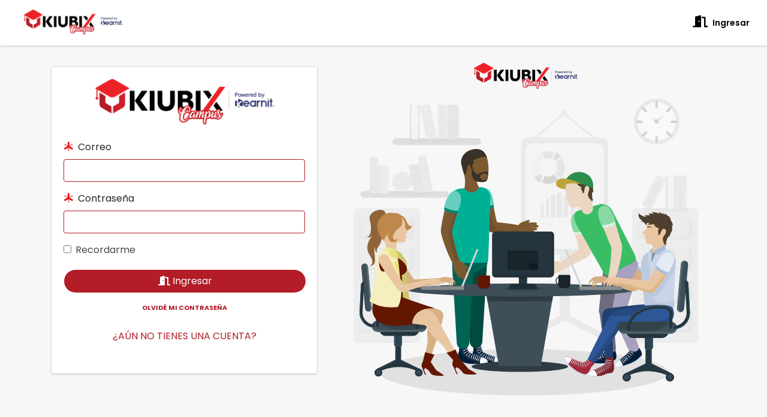

--- FILE ---
content_type: text/html; charset=UTF-8
request_url: https://kiubix.kearnit.com/login
body_size: 72614
content:
<style>
.half, .half .container > .row {
  height: 77vh;
  min-height: 508px; 
}
</style>
<!doctype html>
<html class="no-js "lang="es">
<head>
    <meta charset="utf-8">
<meta http-equiv="X-UA-Compatible" content="IE=Edge">
<meta content="width=device-width, initial-scale=1, user-scalable=no" name="viewport">
<meta http-equiv="X-UA-Compatible" content="ie=edge">
<meta name="description" content="KIUBIX Campus">
    <!-- CSRF Token -->
<meta name="csrf-token" content="jYiwTYmQw2OFBqsUwtk1nxVx3ss2288Uc1U1o3IJ">
<title>Campus KIUBIX</title>
<link rel="stylesheet" href="https://kiubix.kearnit.com/template/plugins/bootstrap4/css/bootstrap.min.css">
<link rel="stylesheet" href="https://kiubix.kearnit.com/template/css/main.css">
<link rel="stylesheet" href="https://kiubix.kearnit.com/template/css/color_skins.css">
<link rel="stylesheet" href="https://kiubix.kearnit.com/template/css/kearnit.css">
<link rel="stylesheet" href="https://kiubix.kearnit.com/template/css/ecommerce.css">
<link rel="stylesheet" href="https://kiubix.kearnit.com/template/css/fontawesome5/css/all.min.css">
<link rel="stylesheet" href="https://kiubix.kearnit.com/template/css/hm-style.css">
<link rel="stylesheet" href="https://kiubix.kearnit.com/css/app.css">
<link rel="stylesheet" href="/storage/themes/kiubix/css/default.css">
<link rel="stylesheet" href="https://cdnjs.cloudflare.com/ajax/libs/animate.css/4.1.1/animate.min.css"/>


  <meta http-equiv="Expires" content="0">
  <meta http-equiv="Last-Modified" content="0">
  <meta http-equiv="Cache-Control" content="no-cache, mustrevalidate">
  <meta http-equiv="Pragma" content="no-cache">
  
<script>
    window._translations = {"lang":"es","php":{"auth":{"failed":"Estas credenciales no coinciden con nuestros registros","throttle":"Demasiados intentos de acceso. Por favor intente nuevamente en :seconds segundos"},"pagination":{"previous":"&laquo; Anterior","next":"Siguiente &raquo;"},"passwords":{"password":"Las contrase\u00f1as deben coincidir y contener al menos 8 caracteres","reset":"\u00a1Tu contrase\u00f1a ha sido restablecida!","sent":"\u00a1Te hemos enviado por correo el enlace para restablecer tu contrase\u00f1a!","throttled":"Por favor espera antes de intentar de nuevo","token":"El token de recuperaci\u00f3n de contrase\u00f1a es inv\u00e1lido","user":"No podemos encontrar ning\u00fan usuario con ese correo electr\u00f3nico"},"validation":{"accepted":":attribute debe ser aceptado","active_url":":attribute no es una URL v\u00e1lida","after":":attribute debe ser una fecha posterior a :date","after_or_equal":":attribute debe ser una fecha posterior o igual a :date","alpha":":attribute s\u00f3lo debe contener letras","alpha_dash":":attribute s\u00f3lo debe contener letras, n\u00fameros y guiones","alpha_num":":attribute s\u00f3lo debe contener letras y n\u00fameros","array":":attribute debe ser un conjunto","before":":attribute debe ser una fecha anterior a :date","before_or_equal":":attribute debe ser una fecha anterior o igual a :date","between":{"numeric":":attribute tiene que estar entre :min - :max","file":":attribute debe pesar entre :min - :max kilobytes","string":":attribute tiene que tener entre :min - :max caracteres","array":":attribute tiene que tener entre :min - :max \u00edtems"},"boolean":"El campo :attribute debe tener un valor verdadero o falso","confirmed":"La confirmaci\u00f3n de :attribute no coincide","date":":attribute no es una fecha v\u00e1lida","date_equals":":attribute debe ser una fecha igual a :date","date_format":":attribute no corresponde al formato :format","different":":attribute y :other deben ser diferentes","digits":":attribute debe tener :digits d\u00edgitos","digits_between":":attribute debe tener entre :min y :max d\u00edgitos","dimensions":"Las dimensiones de la imagen :attribute no son v\u00e1lidas","distinct":"El campo :attribute contiene un valor duplicado","email":":attribute no es un correo v\u00e1lido","ends_with":"El campo :attribute debe finalizar con uno de los siguientes valores: :values","exists":":attribute es inv\u00e1lido","file":"El campo :attribute debe ser un archivo","filled":"El campo :attribute es obligatorio","gt":{"numeric":"El campo :attribute debe ser mayor que :value","file":"El campo :attribute debe tener m\u00e1s de :value kilobytes","string":"El campo :attribute debe tener m\u00e1s de :value caracteres","array":"El campo :attribute debe tener m\u00e1s de :value elementos"},"gte":{"numeric":"El campo :attribute debe ser como m\u00ednimo :value","file":"El campo :attribute debe tener como m\u00ednimo :value kilobytes","string":"El campo :attribute debe tener como m\u00ednimo :value caracteres","array":"El campo :attribute debe tener como m\u00ednimo :value elementos"},"image":":attribute debe ser una imagen","in":":attribute es inv\u00e1lido","in_array":"El campo :attribute no existe en :other","integer":":attribute debe ser un n\u00famero entero","ip":":attribute debe ser una direcci\u00f3n IP v\u00e1lida","ipv4":":attribute debe ser un direcci\u00f3n IPv4 v\u00e1lida","ipv6":":attribute debe ser un direcci\u00f3n IPv6 v\u00e1lida","json":"El campo :attribute debe tener una cadena JSON v\u00e1lida","lt":{"numeric":"El campo :attribute debe ser menor que :value","file":"El campo :attribute debe tener menos de :value kilobytes","string":"El campo :attribute debe tener menos de :value caracteres","array":"El campo :attribute debe tener menos de :value elementos"},"lte":{"numeric":"El campo :attribute debe ser como m\u00e1ximo :value","file":"El campo :attribute debe tener como m\u00e1ximo :value kilobytes","string":"El campo :attribute debe tener como m\u00e1ximo :value caracteres","array":"El campo :attribute debe tener como m\u00e1ximo :value elementos"},"max":{"numeric":":attribute no debe ser mayor a :max","file":":attribute no debe ser mayor que :max kilobytes","string":":attribute no debe ser mayor que :max caracteres","array":":attribute no debe tener m\u00e1s de :max elementos"},"mimes":"El archivo debe ser en formato: :values","mimetypes":"El archivo debe ser en formato: :values","min":{"numeric":"El tama\u00f1o de :attribute debe ser de al menos :min","file":"El tama\u00f1o de :attribute debe ser de al menos :min kilobytes","string":":attribute debe contener al menos :min caracteres","array":":attribute debe tener al menos :min elementos"},"not_in":":attribute es inv\u00e1lido","not_regex":"El formato del campo :attribute no es v\u00e1lido","numeric":":attribute debe ser num\u00e9rico","password":"La contrase\u00f1a es incorrecta","present":"El campo :attribute debe estar presente","regex":"El formato de :attribute es inv\u00e1lido","required":"El campo :attribute es obligatorio","required_if":"El campo :attribute es obligatorio cuando :other es :value","required_unless":"El campo :attribute es obligatorio a menos que :other est\u00e9 en :values","required_with":"El campo :attribute es obligatorio cuando :values est\u00e1 presente","required_with_all":"El campo :attribute es obligatorio cuando :values est\u00e1 presente","required_without":"El campo :attribute es obligatorio cuando :values no est\u00e1 presente","required_without_all":"El campo :attribute es obligatorio cuando ninguno de :values est\u00e9n presentes","same":":attribute y :other deben coincidir","size":{"numeric":"El tama\u00f1o de :attribute debe ser :size","file":"El tama\u00f1o de :attribute debe ser :size kilobytes","string":":attribute debe contener :size caracteres","array":":attribute debe contener :size elementos"},"starts_with":"El campo :attribute debe comenzar con uno de los siguientes valores: :values","string":"El campo :attribute debe ser una cadena de caracteres","timezone":"El :attribute debe ser una zona v\u00e1lida","unique":"El campo :attribute ya ha sido registrado","uploaded":"Subir :attribute ha fallado","url":"El formato :attribute es inv\u00e1lido","uuid":"El campo :attribute debe ser un UUID v\u00e1lido","custom":{"password":{"min":"La :attribute debe contener m\u00e1s de :min caracteres"},"email":{"unique":"El :attribute ya ha sido registrado"}},"attributes":{"address":"direcci\u00f3n","age":"edad","body":"contenido","city":"ciudad","content":"contenido","country":"pa\u00eds","date":"fecha","day":"d\u00eda","description":"descripci\u00f3n","email":"correo electr\u00f3nico","excerpt":"extracto","first_name":"nombre","gender":"g\u00e9nero","hour":"hora","last_name":"apellido","message":"mensaje","minute":"minuto","mobile":"m\u00f3vil","month":"mes","name":"nombre","password":"contrase\u00f1a","password_confirmation":"confirmaci\u00f3n de la contrase\u00f1a","phone":"tel\u00e9fono","price":"precio","second":"segundo","sex":"sexo","subject":"asunto","terms":"t\u00e9rminos","time":"hora","title":"t\u00edtulo","username":"usuario","year":"a\u00f1o"}}},"json":{"A fresh verification link has been sent to your email address.":"Se ha enviado un nuevo enlace de verificaci\u00f3n a su correo electr\u00f3nico","All rights reserved.":"Todos los derechos reservados","Sorry, the page you are looking for could not be found.":"Lo sentimos, la p\u00e1gina que est\u00e1s buscando no se pudo encontrar","Before proceeding, please check your email for a verification link.":"Antes de continuar, por favor, confirme su correo electr\u00f3nico con el enlace de verificaci\u00f3n que le fue enviado","click here to request another":"haga clic aqu\u00ed para solicitar otro","Confirm Password":"Confirmar contrase\u00f1a","Confirm password":"Confirmar contrase\u00f1a","CONFIRM PASSWORD":"CONFIRMAR CONTRASE\u00d1A","E-Mail Address":"Correo electr\u00f3nico","Evaluation name":"Nombre de evaluaci\u00f3n","E-MAIL ADDRESS":"CORREO ELECTR\u00d3NICO","Forbidden":"Prohibido","Recognitions":"Reconocimientos","Recognitions on group":"Reconocimientos por grupo","Recognition on group \/ ":"Reconocimientos por grupo \/ ","Drop files here to upload":"Arrastra los archivos aqu\u00ed para subirlos","Curriculum":"Curr\u00edculum","Edit evaluation":"Editar evaluaci\u00f3n","Gallery recognitions":"Galeria de reconocimientos","Recognitions on group \/ ":"Reconocimientos de la grupo \/ ","Age":"Edad","Group add courses":"Agregar cursos a la grupo","Benefits":"Beneficios","Benefits on group":"Beneficios por grupo","Benefits on group \/ ":"Beneficios de la grupo \/ ","Content for":"Contenido para","Content type":"Tipo de contenido","Advertisements":"Anuncios","Default Course":"Cursos por Defecto","Gallery benefits":"Galer\u00eda de beneficios","In maintenance":"En mantenimiento","Sorry, this platform is in maintenance":"Lo sentimos, esta plataforma se encuentra en mantenimiento","Recovery":"Recuperar","User recovery successfully":"Usuario recuperado de manera correcta","Download report":"Descargar reporte","Add expired date":"Agreagar fecha de expiraci\u00f3n","passed":"Aprobado","Group recovery successfully":"Grupo recuperada con exito","Groups trash":"Grupos eliminadas","Users trash":"Usuarios eliminados","My evaluations 360":"Mis evaluaciones 360","My evaluations":"Mis evaluaciones","Back to top":"Volver al inicio","No evaluations":"Sin evaluaciones","You cannot select the same user more than 1 time":"No puedes seleccionar m\u00e1s de 1 vez el mismo usuario","User to evaluate":"Usuario a evaluar","User evaluator 1":"Usuario evaluador 1","User evaluator 2":"Usuario evaluador 2","Select a user":"Selecciona un usuario","The evaluation has been successfully deleted":"Evaluaci\u00f3n eliminada de la grupo con exito","Add users to evaluation":"Agregar usuarios a evaluaci\u00f3n","Evaluations 360":"Evaluaciones 360","Manage evaluations 360":"Administrar evaluaciones 360","Delete evaluation":"Eliminar evaluaci\u00f3n","Answers":"Respuestas de evaluaci\u00f3n","Show questions":"Ver preguntas","Group =>":"grupo =>","\/Course =>":"\/Curso =>","Report exam\/":"Reporte de ex\u00e1menes\/","Never":"Sin ingreso","Evaluation 360":"Evaluaci\u00f3n 360","Evaluations list":"Lista de evaluaciones","New evaluation 360":"Nueva evaluaci\u00f3n","Create Evaluation 360":"Nueva evaluaci\u00f3n 360","Create question":"Crear pregunta","Evaluation saved successfully":"Evaluaci\u00f3n guardada con \u00e9xito","Exit emails":"Salida de correo","Credits and academic curriculum":"Cr\u00e9ditos y curr\u00edcula acad\u00e9mica","Accompanying Guide":"Guia de acompa\u00f1amiento","Add the name of tool":"Agrega un nombre a la herramienta","Add description of tool":"Agrega una descripci\u00f3n a la herramienta","Please wait a minute, And try again":"Por favor espere un minuto, Y vuelva a intentar","Watch content":"Ver contenido","Download content":"Descargar contenido","Download file":"Descargar archivo","CONTACT ME":"CONT\u00c1CTANOS","State":"Estado","Municipality":"Municipio","CP":"C\u00f3digo Postal","Go to url extern":"Ir a una url externa","Sorry you delay time expired, Try Now":"Lo sentimos, tu tiempo de espera para iniciar sesi\u00f3n finaliz\u00f3, Esto no es un error, por favor intenta nuevamente.","Suburb":"Colonia","Updated successfully":"Actualizado correctamente","Street":"Calle","Analytics":"Anal\u00edticas","Tutorial admin":"Tutorial administrador","Tutorial coach":"Tutorial tutor","Tutorial student":"Tutorial estudiante","Address":"Direcci\u00f3n","Request course'":"Nueva solitud de curso","You have made a request to the course, wait for a prompt response from the administrators.":"Has hecho una solicitud del curso, espera una pronta respuesta de parte de los administradores.","Request Course":"Solicitar Curso","completed":"Completado","Sex":"Sexo","Pearl Deleted successfully":"Competencia eliminada del curso exitosamente","Pearl updated successfully":"Competencia actualizada con exito","PLEASE ENTER AT LEAST 2 CHARACTERS":"Ingresar al menos 2 caracteres","Please enter at least 5 characters":"Introduce al menos 5 caracteres","Please enter at least 10 characters":"Ingresar al menos 10 caracteres","Conections yesterday":"Total de conexiones: Ayer","Conections now":"Total de conexiones: Hoy","New queztion unique":"Nueva pregunta \u00fanica","New queztion true or false":"Nueva pregunta verdadero o falso","True":"Verdadero","False":"Falso","Pearl saved successfully":"Competencia guardada con exito","Please enter no more than 5 characters":"No introducir m\u00e1s de 5 caracteres","Please enter no more than 10 characters":"No introducir m\u00e1s de 10 caracteres","Profile must be completed!":"\u00a1El perfil debe ser completado!","Gender":"G\u00e9nero","Establishment":"Establecimineto","Workstation":"Puesto de trabajo","Location":"Ubicaci\u00f3n","List view":"Lista","PLEASE ENTER AT LEAST 7 CHARACTERS.":"Ingresar al m\u00e9nos 7 caracteres","PLEASE ENTER NO MORE THAN 2 CHARACTERS.":"No ingresar m\u00e1s de 2 caracteres","Please enter you age":"Por favor ingrese su edad","Please enter your sex":"Por favor ingrese su sexo","Please enter your phone":"Por favor ingrese su tel\u00e9fono","Please enter your establishment type":"Por favor ingrese su tipo de establecimiento","Please enter your workstation":"Por favor ingrese su \u00e1rea de trabajo","PPlease enter your location":"Por favor ingrese su localidad","Full direction":"Direcci\u00f3n","Business name":"Nombre de negocio","Number employees":"N\u00famero de empleados","Time":"Tiempo","Are you sure to delete this tool?":"\u00bfSeguro deseas eliminar esta herramienta?","Created by":"Creado por","Publicate":"Publicar","Create true or false question":"Crear pregunta Verdadero o Falso","Import Excel":"Importar Excel","User already exists:":"Este usuario ya existe:","Duplicate data":"Datos duplicados","Certificate name":"Nombre","Finished courses":"Cursos Terminados","Finished at":"Terminado el","Show data":"Mostrar informaci\u00f3n","Header":"Cabecera","Are you sure to delete expired date to this user?":"\u00bfSeguro deseas eliminar la fecha de expiraci\u00f3n de este usuario?","Update expired date":"Actualizar fecha de expiraci\u00f3n","Remove expired date":"Eliminar fecha de expiraci\u00f3n","User update successfully":"Usuario actualizado correctamente","Course update successfully":"Curso actualizado correctamente","Are you sure to clean all course?":"\u00bfEstas seguro de limpiar todo el curso?","Clear course":"Limpiar avance","Are you sure to clean progress of this user?":"\u00bfEstas seguro de borrar el avance de este usuario?","Clean progress":"Limpiar avance","Course finished":"Curso terminado","Drop files heres to upload":"Agrega los archivos aqu\u00ed, Solo se permite .csv","Footer":"Pie de p\u00e1gina","Register user":"Registrar usuario","Change order":"Cambiar orden","First to last":"Primero a \u00faltimo","Last to first":"\u00daltimo a primero","No records found":"A\u00fan no hay registros","Changes saved":"Cambios guardados","Remove":"Eliminar","Clean course":"Limpiar curso","Slider saved successfully":"Imagen guardada con exito","Slider updated successfully":"Imagen actualizada con exito","Slider deleted successfully":"Imagen eliminada con exito","Are you sure to delete this slider?":"\u00bfSeguro deseas eliminar esta imagen?","Slider":"Imagenes de inicio","Image":"Imagen","Certificates":"Certificados","Finished":"Terminado","First Conection":"Primer conexi\u00f3n","Last Conection":"\u00daltima conexi\u00f3n","Tools":"Herramientas","Calification":"Calificaci\u00f3n","Valid until":"Valido hasta","User Institute":"Usuarios en instituci\u00f3n","Advances":"Avances","Certifications":"Certificaciones","Downloads":"Descargas","Last Updated":"\u00daltima actualizaci\u00f3n","Certificate save successfully":"Certificado guardado con exito","Certificate updated successfully":"Certificado actualizado con exito","Signatures":"Firma","Background":"Imagen de fondo","Sorry, you don\u00b4t have permissions":"Lo sentimos, no tienes acceso","Forgot Your Password?":"Olvid\u00e9 mi contrase\u00f1a","FORGOT YOUR PASSWORD?":"OLVID\u00c9 MI CONTRASE\u00d1A","Cannot reset user password":"No se puede cambiar la contrase\u00f1a del usuario","User password reset":"Cambio de contrase\u00f1a del usuario","User change for a new password":"El usuario ha realizado el cambio a una nueva contrase\u00f1a","User advice to verify":"Consejos al usuario para verificar","User get the message to initialize the process to verify the account":"El usuario recibe el mensaje para inicializar el proceso para verificar la cuenta","Sent verification process":"Proceso de verificaci\u00f3n enviado","User sent verification request in platform":"Solicitud de verificaci\u00f3n enviada por el usuario en la plataforma","Click to open":"Click para abrir","Home":"Inicio","Available courses in":"Cursos disponibles en","Knowlage":"Conocimiento","What am I going to learn?":"\u00bfQu\u00e9 voy a aprender?","Skills":"Habilidades","What am I going to develop?":"\u00bfQu\u00e9 voy a desarrollar?","Closed":"Cerrado","Users saved successfully":"Usuarios guardados correctamente","Export Group On":"Exportar Grupo","Export Group Users On":"Exportar Usuarios de la Grupo","Export Group Courses On":"Exportar Cursos de la Grupo","Export Excel":"Exportar Excel","Export PDF":"Exportar PDF","Selected":"Seleccionado","days":"d\u00edas","Export":"Exportar","Logins":"Inicios de sesi\u00f3n","Last login":"\u00daltimo ingreso","Without login":"Sin ingreso","Open course":"Abrir curso","Open publication":"Abrir publicaci\u00f3n","Dashboard":"Tablero informativo","Courses in progress":"Cursos en progreso","Web site":"Sitio web","Activities":"Actividades","My activities":"Mis actividades","Without activities":"Sin actividades","Without courses in progress":"Sin cursos en progreso","Login as administrator":"Iniciar como administrador","Login as student":"Iniciar como estudiante","Like":"Me gusta","Collapse sidebar":"Colapsar barra lateral","Dislike":"No me gusta","Discount":"Descuento","Solution":"Soluci\u00f3n","Deprecated":"Obsoleto","Help":"Ayuda","Refresh":"Actualizar","Create module":"Crear m\u00f3dulo","Add module":"Agregar m\u00f3dulos","Create lesson":"Crear lecci\u00f3n","Manage items":"Administrar Items","Edit item":"Editar Item","Previous":"Item previo","Main data":"Informaci\u00f3n principal","Access config":"Configuraci\u00f3n de acceso","Course content":"Contenido del curso","Upload SCORM":"Subir SCORM","Upload photo":"Subir fotografia de perfil","Move up":"Mover arriba","Move down":"Mover abajo","Add Tools":"Agregar herramienta","Write a synthesis":"Escribe una s\u00edntesis","Write a technicals":"Escribe una t\u00e9cnica","Category saved successfully":"Categor\u00eda guardada correctamente","Category updated successfully":"Categor\u00eda actualizada correctamente","Category deleted successfully":"Categor\u00eda eliminada correctamente","Go Home":"Ir a inicio","Login with":"Ingresar Como","Total time":"Tiempo total","Total progress":"Avance total","Total score":"Puntuaci\u00f3n total","Hello!":"\u00a1Hola!","If you did not create an account, no further action is required.":"Si no ha creado una cuenta, no se requiere ninguna acci\u00f3n adicional","If you did not receive the email":"Si no ha recibido el correo electr\u00f3nico","If you did not request a password reset, no further action is required.":"Si no ha solicitado el restablecimiento de contrase\u00f1a, omita este correo electr\u00f3nico","If you\u2019re having trouble clicking the \":actionText\" button, copy and paste the URL below\ninto your web browser: [:actionURL](:actionURL)":"Si tiene problemas para hacer clic en el bot\u00f3n \":actionText\", copie y pegue la siguiente URL \nen su navegador web: [:actionURL](:actionURL)","Invalid signature.":"Firma no v\u00e1lida","Interactions":"Interacciones","Log in":"Ingresar","Sing up":"Registrarme","SING UP":"REGISTRARME","Login":"Ingresar","login":"Ingresar","LOGIN":"INGRESAR","item":"Item","Item":"Item","Lesson":"Lecci\u00f3n","course":"Curso","Course evaluations":"Evaluaci\u00f3n del curso","Academic":"Acad\u00e9mico","Weight":"Peso","Please login to your account":"Por favor ingrese a su cuenta","Log Out":"Salir","Log out":"Salir","Netx":"Siguiente","Name":"Nombre","Access token":"Token de acceso","Edit":"Editar","Not Found":"No encontrado","Oh no":"Oh no ","Expires at":"Caduca el d\u00eda","Revoked":"Revocado","Delete":"Eliminar","Download":"Descargar","Create New Token":"Crear Nuevo Token","User deleted successfully":"Usuario eliminado correctamente","Personal Access Tokens":"Tokens de acceso personal","Page Expired":"P\u00e1gina Expirada","Page Not Found":"P\u00e1gina no encontrada","Password":"Contrase\u00f1a","PASSWORD":"CONTRASE\u00d1A","New Password":"Nueva Contrase\u00f1a","Please click the button below to verify your email address.":"Por favor, haga clic en el bot\u00f3n de abajo para verificar su direcci\u00f3n de correo electr\u00f3nico","Please confirm your password before continuing.":"Por favor, confirma tu contrase\u00f1a antes de continuar","Regards":"Saludos","Register":"Registrar","REGISTER":"REGISTRAR","Remember Me":"Recordarme","REMEMBER ME":"RECORDARME","Reset Password":"Restablecer contrase\u00f1a","Do you want to access the best courses?":"\u00bfQuieres acceder a los mejores cursos?","DO NOT YOU HAVE AN ACCOUNT YET?":"\u00bfA\u00daN NO TIENES UNA CUENTA?","Reset Password Notification":"Notificaci\u00f3n de restablecimiento de contrase\u00f1a","Send Password Reset Link":"Enviar enlace para restablecer la contrase\u00f1a","Server Error":"Error del servidor","Service Unavailable":"Servicio no disponible","This action is unauthorized.":"Esta acci\u00f3n no est\u00e1 autorizada","This password reset link will expire in :count minutes.":"Este enlace de restablecimiento de contrase\u00f1a caducar\u00e1 en :count minutos","Toggle navigation":"Activar navegaci\u00f3n","Too Many Attempts.":"Demasiadas intentos","Too Many Requests":"Demasiadas peticiones","Unauthorized":"No autorizado","Not Authorized":"Sin Acceso","Verify Email Address":"Verifica tu correo electr\u00f3nico","Verify Your Email Address":"Verifica tu correo electr\u00f3nico","Before proceeding, please verify your email address":"Antes de continuar, por favor verifique su correo electr\u00f3nico","Send me verification proccess now":"Enviarme el proceso de verificaci\u00f3n ahora","We won't ask for your password again for a few hours.":"No pediremos tu contrase\u00f1a de nuevo por unas horas","You are receiving this email because we received a password reset request for your account.":"Ha recibido este mensaje porque se solicit\u00f3 un restablecimiento de contrase\u00f1a para su cuenta","Your email address is not verified.":"Tu direcci\u00f3n de correo electr\u00f3nico no est\u00e1 verificada","Whoops!":"\u00a1Vaya!","Free courses":"Cursos gratis","Popular courses":"Cursos populares","Best courses":"Mejores cursos","By category":"Por categor\u00eda","Category":"Categor\u00eda","Last courses":"\u00daltimos cursos","Most popular":"M\u00e1s popular","Best teachers":"Mejor instructor","Institute":"Instituci\u00f3n","Mission":"Misi\u00f3n","Vision":"Visi\u00f3n","Values":"Valores","Politics":"Pol\u00edticas","Notice of privacy":"Aviso de privacidad","FAQ":"Preguntas frecuentes","Search":"Buscar","Please wait":"Por favor espere","There are no courses":"No hay cursos","There are no group":"No hay grupos","There are no category":"No hay categor\u00edas","There are no image":"No hay imagen","Without results":"Sin resultados","Learning":"Aprendiendo","My courses":"Mis cursos","Updated at":"Actualizado","Archievements":"Logros","History":"Historia","Buying":"Comprar","Courses":"Cursos","Course saved successfully":"Curso guardado con \u00e9xito","Course updated successfully":"Curso actualizado con \u00e9xito","Course deleted successfully":"Curso eliminado con \u00e9xito","There are no group linked":"No hay una grupo ligado al curso","You are already have this course":"Usted ya se encuentra inscrito","You have left this course":"Has salido de este curso","You have successfully subscribed to the course":"Se ha suscrito con \u00e9xito al curso","Problem saving picture":"Problema guardando imagen","Comment added successfully":"Comentario agregado exitosamente ","Please check your information":"Por favor verifique la informaci\u00f3n","Information":"Informaci\u00f3n","All courses":"Todos los cursos","Most pupular":"M\u00e1s popular","Best score":"Mejor puntaje","Offer":"Ofertas","Score:":"Puntuaci\u00f3n:","Free":"Gratuito","For sale":"En venta","More":"M\u00e1s","Technology":"Tecnolog\u00eda","Administration":"Administraci\u00f3n","Support":"Soporte","Financial":"Financiero","Database":"Base de datos","Web Design":"Dise\u00f1o WEB","Graphic Design":"Dise\u00f1o grafico","Market":"Mercado","Brand producer":"Productor de marca","COPARMEX":"COPARMEX","KIUBIX":"KIUBIX","OUTCOM":"OUTCOM","Others":"Otros","Set as hidden course":"Poner oculto","Set as private course":"Poner privado","Delete this course":"Eliminar","Are you sure to set hide?":"\u00bfEst\u00e1s seguro de poner el curso oculto?","Are you sure to set private?":"\u00bfEst\u00e1s seguro de poner el curso privado?","Course set as hidden successfully":"Curso puesto como oculto exitosamente","Course set as private successfully":"Curso puesto como privado exitosamente","Administrator":"Administrador","User report":"Reporte de usuario","Users":"Usuarios","New user":"Usuario nuevo","User saved successfully":"Usuario guardado exitosamente","This email is already registered":"Este correo ya est\u00e1 registrado","Please select a user role":"Por favor seleccione un rol de usuario","User list":"Lista de usuarios","Export users":"Exportar usuarios","Import users":"Importar usuarios","Users reports":"Reporte de usuarios","Select a user role":"Selecciona un rol de usuario","Please select a date":"Por favor selecciona una fecha","Select a date":"Selecciona una fecha","Please enter the quiz title":"Ingresa el t\u00edtulo del examen","Create new user after save":"Crear nuevo usuario despu\u00e9s de guardar","Group":"Grupo","Groups":"Grupos","Edit Group":"Editar grupos","Categories":"Categor\u00edas","New group":"Nueva grupo","Group list":"Lista de grupos","Export groups":"Exportar grupos","Import groups":"Importar grupos","Groups reports":"Reporte de grupos","Group saved successfully":"Grupo guardada exitosamente","Group updated successfully":"Grupo actualizada exitosamente","Group deleted successfully":"Grupo eliminada exitosamente","Users added successfully":"Usuarios agregados exitosamente","You cannot delete your own user":"No puede eliminar su propio usuario","Course":"Curso","New course":"Nuevo curso","New category":"Nueva categoria","Course list":"Lista de cursos","Export course":"Exportar cursos","Import course":"Importar cursos","Course detail":"Detalle de curso","Manage course content":"Administrar contenido del curso","Edit course":"Editar curso","Delete course":"Eliminar curso","Edit category":"Editar categor\u00eda","Delete category":"Eliminar categor\u00eda","Course reports":"Reporte de cursos","System":"Sistema","Settings":"Configuraciones","Connections":" Conexiones","Theme":"Tema","English":"Ingles","Spanish":"Espa\u00f1ol","Languaje":"Lenguaje","Time zone":"Zona horaria","Price":"Precio","Similar Courses":"Cursos similares","Follow":"Seguir","Email":"Correo","Coach":"Administrador","Matrix":"Matriz","Admin":"Super Administrador","Student":"Usuario","Welcome!":"Bienvenido!","Profile":"Perfil","Please enter a file":"Por favor agrega un archivo","File":"Archivo","Profile of User":" Perfil del usuario","User Profile":"Perfil de usuario","Edit Profile":"Editar perfil","Edit user":"Editar usuario","Delete user":"Eliminar usuario","Login as this user":"Iniciar sesi\u00f3n como este usuario","Full name":"Nombre completo","Firstname":"Nombre","FIRSTNAME":"NOMBRE","Lastname":"Apellido","LASTNAME":"APELLIDO","First name":"Nombre","Last name":"Apellido","Username":"Nombre de usuario","Update":"Actualizar","Update Image":"Actualizar imagen","Image Profile":"Imagen de perfil","Reviews":"Comentarios","No comments yet":"Sin comentarios todav\u00eda","There are no comments":"Sin comentarios","Rating":"Calificaci\u00f3n","Add Review":"Agregar comentario","Rate course":"Valorar curso","Write a comment":"Escribe un comentario","Sign up":"Inscribirme","Accept":"Aceptar","Close":"Cerrar","This course is Free":"Este curso es gratuito","This course is free":"Este curso es gratuito","This course is not in sale":"Este curso no est\u00e1 a la venta","Come in":"Entrar","Expiration":"Fecha de expiraci\u00f3n","Credit Card Number":"N\u00famero de targeta","Card CVV":"Clave CVV","Month":"Mes","Year":"A\u00f1o","Synthesis":"S\u00edntesis","Description":"Descripci\u00f3n","Detailed description":"Descripci\u00f3n detallada","Inscrited":"Inscrito","Information of Course":"Informaci\u00f3n del curso","Name of Course":"Nombre del curso","Category of Course":"Categoria del curso","Image oh Course":"Imagen del curso","Description of Course":"Descripci\u00f3n del curso","Create Course":"Crear curso","Update Course":"Actualizar curso","Image of Course":"Imagen del curso","Write a description":"Escribe una descripci\u00f3n","Category list":"Lista de categor\u00edas","Courses list":"Lista de cursos","Courses by Category":"Cursos por categor\u00eda","Information of Category":"Informaci\u00f3n de categor\u00eda","Name of Category":"Nombre de categor\u00eda","Description of Category":"Descripci\u00f3n de categor\u00eda","Create category":"Crear categor\u00eda","Update Category":"Actualizar categor\u00eda","Leave course":"Dejar curso","Generate random password":"Generar contrase\u00f1a aleatoria","Are you sure":"Estas seguro","Yes":"Si","Cancel":"Cancelar","Information of User":"Informaci\u00f3n de usuario","Information of Group":"Informaci\u00f3n de la grupo","Name of Group":"Nombre de la grupo","Date start coach":"Fecha inicio del instructor","Date end coach":"Fecha fin del instructor","Date start group":"Fecha inicio de la grupo","Date end group":"Fecha fin de la grupo","incomplete":"Incompleto","failed":"Rechazado","Status":"Estatus","Active":"Activo","Verified":"Verificado","Logged":"Logueado","Never logged":"Nunca Logueado","Picture Group":"Imagen de la grupo","Student Limit":"Limite de alumnos","Create Group":"Crear grupo","All Courses":"Todos los cursos","All":"Todos","Select an option":"Seleccione una opci\u00f3n","Please write a username":"Por favor ingrese un nombre de usuario","Status of Course":"Estado del curso","Actived":"Activo","Inactive":"Inactivo","Confirmed":"Confirmado","Unconfirmed":"Sin Confirmar","Actions":"Acciones","Picture":"Imagen","Role":"Rol","Role list":"Lista de roles","Writer":"Escritor","Reader":"Lector","Editor":"Editor","Download template to import":"Descargar plantilla para importar","Group administrator":"Administrador de la grupo","New role":"Nuevo rol","Edit role":"Editar rol","Delete role":"Eliminar rol","Role saved successfully":"Rol guardado con \u00e9xito","Role updated successfully":"Rol actualizado con \u00e9xito","Role deleted successfully":"Rol eliminado con \u00e9xito","Courses by Group":"Cursos por grupo","Add Users":"Agregar Usuarios","Something went wrong":"Algo sali\u00f3 mal","Clear":"Limpiar","Lessons":"Lecciones","Add lesson":"Agregar lecci\u00f3n","Add SCORM":"Agregar SCORM","New lesson":"Nueva lecci\u00f3n","New SCORM":"Nuevo SCORM","Type":"Tipo","Title":"T\u00edtulo","Visibility":"Visibilidad","Lesson saved successfully":"Lecci\u00f3n guardada exitosamente","Create new lesson after save":"Crear nueva lecci\u00f3n despu\u00e9s de guardar","Item list":"Lista de Items","Resources":"Recursos","Browser":"Explorador","Documents":"Documentos","Document manager":"Gestor de documentos","Content":"Contenido","Quiz list":"Lista de Ejercicios","Quiz":"Ejercicio","quiz":"Ejercicio","started":"iniciado","ended":"terminado","Finish":"Terminar","Feedback":"Retroalimentaci\u00f3n","New quiz":"Nuevo ejercicio","Quiz created successfully":"Ejercicio creado exitosamente","Quiz updated successfully":"Ejercicio actualizado exitosamente","Open quiz":"Abrir ejercicio","Edit quiz":"Editar ejercicio","Manage quiz":"Administrar ejercicio","Delete quiz":"Eliminar ejercicio","View this quiz":"Ver este ejercicio","This option is activated when you need the platform displays the exam correct answers":"Esta opci\u00f3n se activa cuando necesita que la plataforma muestre las respuestas correctas del examen","This option is activated when you wish display whole exam in the same page":"Esta opci\u00f3n se activa cuando desea mostrar el examen completo en la misma p\u00e1gina","This option is activated when you wish different exams to each student":"Esta opci\u00f3n se activa cuando desea diferentes ex\u00e1menes para cada alumno","Minutes":"Minutos","Attempts":"Intentos","Full page":"Toda la p\u00e1gina","Random":"Aleatorio","Maximum score":"Puntaje m\u00e1ximo","Minimum score":"Puntaje m\u00ednimo","Pass score":"Puntaje aprobaci\u00f3n","Take this number of questions":"Tomar este n\u00famero de preguntas","Create unique answer question":"Crear pregunta de respuesta \u00fanica","Edit unique answer question":"Editar pregunta de respuesta \u00fanica","Question":"Pregunta","Add answer":"Agregar respuesta","Questions":"Preguntas","Limit time":"L\u00edmite de tiempo","Start":"Inicio","End":"Fin","minutes":"minutos","created":"creada","Correct":"Correcta","Response":"Respuesta","Options":"Opci\u00f3n","unlimited":"ilimitado","Unlimited":"ilimitado","Homework":"Tarea","Homework name":"Nombre de tarea","Show publication":"Mostrar publicaci\u00f3n","Do you want to learn something else?":"\u00bfQuieres aprender algo m\u00e1s?","DO YOU WANT TO LEARN SOMETHING ELSE?":"\u00bfQUIERES APRENDER ALGO M\u00c1S?","Delete publication":"Eliminar publicaci\u00f3n","Allow course review":"Permitir evaluar curso","Allow coming soon bar":"Permitir barra pr\u00f3ximamente","Allow home page":"Permitir p\u00e1gina de inicio","Allow course launcher":"Permitir lanzador de curso","Allow home page navbar":"Permitir barra de navegaci\u00f3n en inicio","Allow web publication":"Permitir publicaci\u00f3n web","Allow attachments on users publications":"Permitir adjuntos en publicaci\u00f3n","Allow send more publications as a new version":"Permitir enviar m\u00e1s de una publicaci\u00f3n como nueva versi\u00f3n","Homework description":"Descripci\u00f3n de tarea","Homework saved successfully":"Tarea guardada exitosamente","Homework updated successfully":"Tarea actualizada exitosamente","Edit homework":"Editar tarea","Show homework":"Mostrar tarea","Delete homework":"Eliminar tarea","Close delivery":"Cerrar el env\u00edo","delivery":"Env\u00edo","Delivery updated successfully":"Env\u00edo actualizado exitosamente","Without publications":"Sin publicaciones","Create delivery":"Nuevo env\u00edo","Sent at":"Enviada el","Created":"Creado","Note:":"Nota:","Versioned":"Versionado","Version":"Versi\u00f3n","Published":"Publicado","Expired":"Expirado","Seen":"Visto","Evaluated":"Evaluado","Not sent jet":"No enviado a\u00fan","Qualification":"Calificaci\u00f3n","Note":"Nota","Score":"Puntuaci\u00f3n","Do you wish to add a note?":"\u00bfDesea agregar una nota?","Note was empty":"La nota est\u00e1 vac\u00eda","Invalid value":"Entrada inv\u00e1lida","Undefined":"Indefinido","Forum":"Foro","Open forum":"Abrir foro","Module":"M\u00f3dulo","Modules":"M\u00f3dulos","Course modules":"M\u00f3dulos del curso","New module":"Nuevo m\u00f3dulo","Order":"Orden","Comment updated successfuly":"Comentario actualizado correctamente","Starts":"Inicio","Ends":"Fin","Module name":"N\u00f3mbre de m\u00f3dulo","Module alias":"Alias de m\u00f3dulo","Module saved successfully":"M\u00f3dulo guardado exitosamente","Module updated successfully":"M\u00f3dulo actualizado exitosamente","Create new module after save":"Crear nuevo m\u00f3dulo despu\u00e9s de guardar","Save":"Guardar","Edit module":"Editar m\u00f3dulo","Manage module":"Administrar m\u00f3dulo","Delete module":"Eliminar m\u00f3dulo","Objetives":"Objetivos","Evaluation updated successfully":"Evaluaci\u00f3n actualizada exitosamente","Evaluation deleted successfully":"Evaluaci\u00f3n eliminada exitosamente","New evaluation":"Nueva evaluaci\u00f3n","Edit Evaluation 360":"Editar evaluaci\u00f3n 360","Response evaluation":"Responder evaluaci\u00f3n","Temary":"Temario","Course information":"Informaci\u00f3n del curso","Comments":"Comentarios","Your time in this course has ended, request access again to the platform administrator":"Tu tiempo en este curso ha concluido, solicita acceso nuevamente al administrador de la plataforma","Tool box":"Caja de herramientas","Tool Box":"Contenido adicional","Announcement":"Anuncios","Links":"Enlaces","Add tool":"Agregar herramienta","Confirm user":"Confirma usuario","Active user":"Activa usuario","Managing lesson":"Administrando lecci\u00f3n","Manage lesson":"Administrar lecci\u00f3n","Delete lesson":"Eliminar lecci\u00f3n","Set as disable":"Poner como no disponible","Set as enable":"Poner como disponible","Enable content":"Habilitar contenido","Homework list":"Lista de tareas","New homework":"Nueva tarea","Send homework":"Env\u00edo de tarea","Sent homework":"Tarea de enviada","Exit":"Salir","Forum list":"Lista de foros","Forum name":"Nombre del foro","Forum description":"Descripci\u00f3n del foro","Thread list":"Lista de hilos","thread":"Hilos","Involved threads":"Hilos involucrados","Threads":"Hilos","Thread":"Hilo","By me":"Por mi","To me":"Para mi","Welcome":"Bienvenido (a)","welcome":"Bienvenida","Buy for":"Comprar por","Subscribe me":"Inscribirme","Congratulations!, you have registered to this course":"\u00a1Felicidades!, ahora est\u00e1s inscrito a este curso","Technical aspects":"Aspectos t\u00e9cnicos","User updated successfully":"Usuario actualizado","Timeline":"L\u00ednea de tiempo","Education":"Educaci\u00f3n","Verification":"Verificaci\u00f3n","Certificate":"Certificado","Certified":"Certificado","Course users":"Usuarios del curso","No activity":"Sin actividad","In Progress":"En progreso","Completed":"Completado","Reports":"Informes","Progress":"Avance","Progress Detail":"Detalle de Avance","Not certified":"No certificado","Report":"Reporte","Are you sure to delete?":"\u00bfEst\u00e1 seguro de eliminar?","Are you sure to authenticate with this user?":"\u00bfEst\u00e1 seguro de iniciar con este usuario?","Public":"P\u00fablico","Sale":"Venta","Private":"Privado","Develop":"Desarrollo","Hidden":"Oculto","Access course group":"Acceso a curso","Access":"Acceso","User authenticated":"Usuario autenticado","User was authenticated in platform":"Usuario se autentic\u00f3 en la plataforma","Please enter a value in this field":"Por favor ingrese un valor a este campo","Please complete all fields":"Por favor complete todos los campos","The evaluation has been successfully completed":"A concluido la evaluaci\u00f3n con \u00e9xito","See evaluations":"Ver evaluaciones","Please select a value":"Por favor seleccione un valor","To use this method you must have a paypal account":"Para usar este m\u00e9todo tiene que tener una cuenta paypal","Immediate":"inmediato","Payment method selection":"Selecci\u00f3n de m\u00e9todo de pago","Payment process was canlled":"El proceso de pago fue cancelado","Payment process has an error":"El proceso de pago tuvo un error","Please enter a numerical value":"Por favor ingrese un valor num\u00e9rico","Please enter a value less than":"Por favor ingrese un valor menor que","Please enter a value greater than":"Por favor ingrese un valor mayor que","Please enter a valid email":"Por favor ingrese correo v\u00e1lido","Emails do not match":"Los correos electr\u00f3nicos no coinciden","Password must be have 8 characters at least":"La contrase\u00f1a debe tener minimo 8 caracteres","Passwords do not match":"Las contrase\u00f1as no coinciden","Create Courses":"Creaci\u00f3n de curso","Off":"Descuento","Purchased":"Comprado","Please select a lesson to see":"Por favor seleccione una lecci\u00f3n para ver","Send":"Enviar","Add comment":"Agregar comentario","comment":"Comentario","Comment created successfully":"Comentario creado exitosamente","All course comments":"Todos los comentarios del curso","Add announcement":"Agregar anuncio","Announcement created successfully":"Anuncio creado exitosamente","Item name":"Nombre del Item","Topic name or related":"Tema o nombre relacionado","Write the name of your Item":"Escriba el nombre de su Item","Item saved successfully":"Item guardado con \u00e9xito","Item updated successfully":"Item actualizado exitosamente","Error deleting modules and children":"Error eliminando m\u00f3dulo","Error deleting lesson and children":"Error eliminando lecci\u00f3n","Homework, lessons and items deleted successfully":"Tarea, lecciones e Items eliminados exitosamente","Forum deleted successfully":"Foro eliminado exitosamente","Quiz deleted successfully":"Ejercicio eliminado exitosamente","Lesson and items deleted successfully":"Lecci\u00f3n e Items eliminados exitosamente","Module, lessons and items deleted successfully":"M\u00f3dulo, lecciones e Items eliminados exitosamente","You have no permissions to perform this action":"No tiene permisos para ejecutar esta acci\u00f3n","Item deleted successfully":"Item eliminado exitosamente","New forum":"Nuevo foro","You have no access":"No tienes acceso","Topic name":"Nuevo hilo","Author":"Autor","Created at":"Creado","Last comment at":"\u00daltimo comentario","Edit forum":"Editar foro","Please leave a comment":"Porfavor agrega un comentario","Delete forum":"Eliminar foro","Forum edition":"Edici\u00f3n de foro","Forum saved successfully":"Foro guardado exitosamente","Thread created successfully":"Hilo creado exitosamente","New thread":"Nuevo hilo","Create thread":"Crear hilo","Reply this post":"Responder al post","Reply this publication":"Responder publicaci\u00f3n","Edit publication":"Editar publicaci\u00f3n","Evaluate publication":"Evaluar publicaci\u00f3n","File name":"Nombre de archivo","Size":"Tama\u00f1o","Courses by category":"Cursos por categor\u00eda","Courses by filter":"Cursos por filtro","all":"todos","free":"gratis","latest":"\u00faltimos","popular":"popular","best":"mejor","Enrolled":"Inscrito","Course name":"Nombre del curso","Logo":"Logotipo","Logo navbar":"Logotipo en barra","Logo banner":"Logotipo pancarta","Banner background":"Fondo de pancarta","Logo footer":"Logotipo pie de p\u00e1gina","Logo footer Powered by":"Logotipo pie de p\u00e1gina Desarrollado por","Anonymous background":"Fondo an\u00f3nimo","Learning background":"Fondo de ense\u00f1anza","Banner position":"Posici\u00f3n de pancarta","Copyright position":"Posici\u00f3n derechos reservados","Select theme":"Selecci\u00f3n de tema","Left":"Izquierda","Center":"Centro","Right":"Derecha","One line":"Una l\u00ednea","Two lines":"Dos l\u00edneas","Platform":"Plataforma","Platform title":"T\u00edtulo de plataforma","Slogan":"Eslogan","Import":"Importar","E-mail":"Correo","Phone":"Tel\u00e9fono","Copyright":"Derechos reservados","User":"Usuario","Auto register":"Auto registro","Auto recovery":"Auto recuperaci\u00f3n","Level to be notified":"Nivel de notificaci\u00f3n","Important actions":"Acciones importantes","Course actions":"Acciones en curso","Involved actions":"Acciones que involucran","All actions":"Todas las acciones","in course":"en curso","Locale":"Local","User verification successfully":"Usuario verificado correctamente","User verification was successfully":"El usuario fue verificado correctamente","Billable":"Ventas","Show coach information":"Ventas","Allow user send messages to coach":"Ventas","Platform language":"Lenguaje de plataforma","Platform time zone":"Zona horaria de plataforma","Cashier currency":"Moneda","Cashier currency locale":"Nomenclatura de moneda","Minumum score":"Calificaci\u00f3n m\u00ednima","Maximum \/ percentage evaluation after date":" M\u00e1ximo \/ porcentaje de evaluaci\u00f3n despu\u00e9s de fecha","Evaluation after date":"Evaluaci\u00f3n despu\u00e9s de fecha","Not allowed":"No permitida","Course content was block by author":"Contenido del curso bloqueado por el autor","Maximum":"Maxima","Percentage":"Porcentaje","Allow evaluation after date for this days":"Permitir evaluaci\u00f3n despu\u00e9s de fecha por estos d\u00edas","Default image":"Imagen predefinida","Groups list":"Lista de grupos","Edit group":"Editar grupos","Delete group":"Eliminar grupo","Manage group":"Administrar grupo","Add courses":"Agregar cursos","Add course":"Agregar curso","Recovery deleted courses":"Recuperar cursos eliminados","Add users":"Agregar usuarios","Add user":"Agregar usuario","Recovery deleted users":"Recuperar usuarios eliminados","Start date":"Inicio","Start date coach":"Inicio de instructor","End date":"Fin","End date coach":"Fecha de fin de instructor","Publisher":"Publicador","Evaluator":"Evaluador","Limit members":"L\u00edmite de miembros","Users list":"Lista de usuarios","Group manager":"Administraci\u00f3n de la grupo","Group name":"Nombre de la grupo","Manage users":"Administrar usuarios","Manage users list":"Administrar usuarios","Suscribe":"Inscribir","In progress with delay":"En progreso con retraso","delay":"retrasado","Unsuscribe":"Desinscribir","Deleted courses list":"Lista de cursos eliminados","Deleted users list":"Lista de usaurios eliminados","Suscribe all users in group":"Inscribir todos los usuarios de la grupo","Remove course from group":"Remover curso de la grupo","Student information":"Informaci\u00f3n del estudiante","Remove user from group":"Remover usuario de la grupo","Course removed successfully":"Curso removido exitosamente","Are you sure to delete this course to this group?":"\u00bfEst\u00e1 seguro de eliminar el curso de la grupo?","Are you sure to delete user to this group?":"\u00bfEst\u00e1 seguro de eliminar el usuario de la grupo?","Are you sure to suscribe all group users?":"\u00bfEst\u00e1 seguro de inscribir a todos los usuarios de la grupo?","Are you sure to unsuscribe user?":"\u00bfEst\u00e1 seguro de desinscribir el usuario?","Disable preconditions":"Deshabilitar las precondiciones","Certification score":"Puntaje m\u00ednimo para certificado","Estimated days":"D\u00edas estimados de curso","Download certificate":"Descargar certificado","My progress":"Mi avance","Group progress":"Avance grupal","Ideal progress":"Avance ideal","My duties":"Mis deberes","Limit":"L\u00edmite","Add event":"Agregar evento","New rule":"Nueva regla","Delete gamification":"Eliminar gamificaci\u00f3n","Rule saved successfully":"Regla guardada exitosamente","Rule updated successfully":"Regla actualizada exitosamente","Gamification":"Gamificaci\u00f3n","Gamification settings":"Configuraciones de gamificaci\u00f3n","Keyword":"Palabra clave","New event":"Nuevo evento","Event":"Evento","Event list":"Lista de eventos","Show event":"Mostrar evento","Edit event":"Editar evento","Delete event":"Borrar evento","Events":"Eventos","Calendar":"Agenda","My calendar":"Mi agenda","Advices":"Consejos","Partial":"Parcial","times":"veces","times passed":"veces pasado","courses completed":"cursos completados","comments":"comentarios","Exercises":"Ejercicios","Participations":"Participaciones","Event saved successfully":"Evento guardado exitosamente","Event updated successfully":"Evento actualizado exitosamente","Event deleted successfully":"Evento elimiando exitosamente","Question saved successfully":"Pregunta guardada exitosamente","Question updated successfully":"Pregunta actualizada exitosamente","Question deleted successfully":"Pregunta elimianda exitosamente","Edit question":"Editar pregunta","Evaluations":"Evaluaciones","Whole day":"Todo el d\u00eda","Shared with":"Compartido con","This event takes up the whole day":"Este evento tomar\u00e1 todo el d\u00eda","Share with":"Compartir con","Today":"Hoy","To login":"Por ingresar a la plataforma","To complete material":"Por completar un meterial","To complete lesson":"Por completar una lecci\u00f3n","To complete course":"Por completar un curso","To pass excersices":"Por aprobar un ejercicio","To publish you homework":"Por publicar la tarea","To create a forum thread":"Por crear un tema en foro","To replay comments and threads":"Por responder comentarios y temas","Day view":"Vista por d\u00eda","Week view":"Vista por semana","Month view":"Vista por mes","Course lessons":"Lecciones de curso","Select a module":"Selecciona un m\u00f3dulo","Edit lesson":"Editar lecci\u00f3n","Warning, please check your information":"Advertencia, verifique la informaci\u00f3n","Are you sure to delete this?":"\u00bfEst\u00e1 seguro de eliminar?","st":"er","sd":"do","rd":"ro","th":"o","Enrolled since":"Inscrito desde","Enrolled time":"Tiempo inscrito","Spent time":"Tiempo invertido","In progress":"En progreso","in progress":"En progreso","not attempted":"Sin intentos","User is taking this course":"Usuario est\u00e1 tomando curso","User finished this course":"Usuario termin\u00f3 el curso","User has been certified in this course":"Usuario se ha certificado","User is not enrolled in this course":"Usuario no se ha inscrito","Select a course":"Seleccione un curso","place":"lugar","Ranking":"Clasificaci\u00f3n","Birthday":"Fecha nacimiento","Zipcode":"C\u00f3digo postal","City":"Ciudad","Scores":"Puntuaciones","Please check percentages before continue, this must be iqual to 100 or less":"Por favor checa los porcentajes \u00e1ntes de continuar, el total de porcentajes debe ser igual a 100 o menor","Add Pearls":"Agregar Compentencia","Pearls Curse":"Competencias del Curso","add":"Agregar","New Pearl":"Nueva Competencia","Pearl":"Competencias","Edit pearl":"Editar Competencia","Delete pearl":"Eliminar Competencia","Create Pearls":"Crear Competenicia","Since":"Desde","Results":"Resultados","Select a status":"Selecciona un estatus","My certificates":"Mis certificados","Tips":"Consejos","360 Evaluation":"Evaluaci\u00f3n 360","Request it to KIUBIX":"Solicitalo KIUBIX","Do you have suggestions?":"\u00bfTienes sugerencias?","\u00a1Recommend us!":"\u00a1Recomiendanos!","Show password":"Mostrar contrase\u00f1a","Reset exam":"Reiniciar examen","Exam updated successfully.":"Examen actualizado correctamente","Are you sure to reset exam to this user?":"\u00bfDeseas reiniciar el ex\u00e1men a este usuario?","My score":"Mis puntos","To view one video":"Por ver un v\u00eddeo","Rejected":"Rechazado","Approved":"Aprobado","Exam":"Examen","Report exam":"Reporte de examen","Functional area":"\u00c1rea funcional","Not area":"Sin \u00e1rea funcional","Optional":"Opcional","Hi there! your waiting time has expired, to enter your platform try again. Click the (go home) button":"\u00a1Hola! tu tiempo de espera ha finalizado, para ingresar a la plataforma intentalo nuevamente. Haz clic en el bot\u00f3n (ir a inicio)","Position":"Posici\u00f3n","Test not available":"Sin examen","Exam Grade":"Calificaci\u00f3n Examen","Course not started":"Curso no iniciado","Wow! apparently you did not log out last time. Close your session and re-enter your platform.":"\u00a1Vaya! al parecer no cerraste tu sesi\u00f3n la \u00faltima vez. Cierra tu sesi\u00f3n y vuelve a entrar a tu plataforma.","Congratulations, you have been selected":"Felicidades, has sido seleccionado","Assigned to":"Asignado a","Evaluators":"Evaluadores","Pending":"Pendiente","Evaluation":"Evaluaci\u00f3n","At the moment the evaluators have not responded to the evaluation.":"Por el momento, los evaluadores no han respondido a la evaluaci\u00f3n.","Course Catalog":"Cat\u00e1logo de cursos","Subject":"Asunto","Message":"Mensaje","Your message":"Tu mensaje","Do you want to send a new message?":"\u00bfQuieres mandar un mensaje nuevo?","Message sent succesfully":"Mensaje enviado con \u00e9xito","New generic evaluation":"Nueva evaluaci\u00f3n gen\u00e9rica","Evaluations 360 generic":"Evaluaciones 360 genericas","Remove evaluation in this company":"Remover evaluaci\u00f3n en esta grupo","Share evaluation in this company":"Compartir evaluaci\u00f3n en esta grupo","Generic 360 Evaluations":"Evaluaciones 360 gen\u00e9ricas","Download all":"Descargar todo","Download group report":"Descargar reporte grupal","Download individual report":"Descargar reporte individual","Check that your data is correct":"Revisa que tus datos sean correctos","\u00bfSend request?":"\u00bfEnviar solicitud a Fundaci\u00f3n Capital?","Your request has been sent":"Tu solicitud ha sido enviada","We appreciate your comments":"Agradecemos tus comentarios","Schedule saved successfully":"Horario guardado correctamente","Survey course":"Crear encuesta de satisfacci\u00f3n","Survey course \/ ":"Encuesta de satisfacci\u00f3n \/ ","To answer survey":"Por contestar una encuesta de satisfacci\u00f3n","Delete survey":"Eliminar encuesta","Show survey":"Mostrar encuesta","Survey":"Encuesta","No polls have been added in this course":"No se han agregado encuestas en este curso","This field is required.":"Este campo es requerido","Survey name":"Nombre de encuesta","Save survey":"Guardar encuesta","Update survey":"Actualizar encuesta","Modalities":"Tipos","Modalities courses":"Tipos de cursos","New modalitiy courses":"Nueva modalidade de curso","New modality":"Nueva modalidad","Edit modality":"Editar modalidad","Delete modality":"Eliminar modalidad","Create modality course":"Crear nueva modalidad","Modality saved successfully":"Modalidad de cursos creado de manera correcta","Modality deleted successfully":"Modalidad de cursos eliminado de manera correcta","Edit modality course":"Editar modalidad de curso","Modality updated successfully":"Modalidad editada de manera correcta","Modality":"Modalidad","All categories":"Todas las categorias","All types":"Todos los tipos","Total Access coach":"Acceso total tutores","Total Access student":"Acceso total estudiantes","Add tools to course":"Agregar herramientas al curso","Tools of course":"Herramientas en curso","Upload file":"Subir archivo","Load files":"Cargar archivos","No file selected, please select one":"Ning\u00fan archivo seleccionado, por favor seleccione uno","Resource management":"Administraci\u00f3n de recursos","Delete resource":"Eliminar recurso","Resource deleted successfully":"Recurso eliminado correctamente","Resource saved successfully":"Recurso guardado correctamente","uploaded... please wait":"subiendo...  por favor espere","Load complete":"Carga completada","Resource":"Recurso","Name of the ponent":"Nombre del ponente","Start time":"Hora de inicio","Access link":"Enlace de acceso","Link password":"Contrase\u00f1a de enlace","You are already registered":"Usted ya est\u00e1 registrado","Webinar detail":"Detalle del seminario web","Webinar":"Seminario web","Webinars":"Seminarios web","Webinar list":"Lista de seminarios web","Create Webinar":"Crear seminario web","New Webinar":"Nuevo seminario web","Webinar title":"T\u00edtulo del seminario web","Semblance of the ponte":"Semblanza del ponente","Write a semblance of the ponte":"Escribe una Semblanza del ponte","Write a webinar title":"Escribir un t\u00edtulo de seminario web","Write a access link":"Escribir un enlace de acceso","Write a link password":"Escribe una contrase\u00f1a de enlace","Write a limit":"Escribe un limite","Write a name of the ponent":"Escribe el nombre del ponente","webinar saved successfully":"Seminario web guardado con \u00e9xito","Report Webinar":"Informe del seminario web","All webinar":"Todos los seminarios web","Are you sure you want to subscribe?":"\u00bfEst\u00e1s seguro de que quieres suscribirte?","You have successfully subscribed to the webinar":"Se ha suscrito con \u00e9xito al seminario web","Edit webinar":"Editar seminario web","Delete webinar":"Eliminar seminario web","Open webinar":"Abrir seminario web ","Webinar updated successfully":"Seminario web actualizado con \u00e9xito","All places are taken":"Todos los lugares est\u00e1n ocupados","Group limit exceeded":"L\u00edmite de grupo excedido","Developer mode":"Modo desarrollador","Save question":"Guardar pregunta","Select option type":"Seleccionar tipo de opci\u00f3n","Answers orientation":"Orientaci\u00f3n de respuestas","Answer":"Respuesta","Question type":"Tipo de pregunta","Answers list":"Lista de respuestas","Add an answer":"Agrega una respuesta","Allow birthday dashboard on platform":"Permitir mostrar tarjeta de cumplea\u00f1os en pagina inicial","News list":"Lista de primera mano","News":"Primera mano","New news":"Primera mano","Create news":"Crear noticia","Edit news":"Editar noticia","News detail":"Detalles de noticia","New saved successfully":"Noticia guardada con \u00e9xito","Expected behaviors":"Comportamientos esperados","Create expected":"Crear comportamiento esperado","Edit expected":"Editar comportamiento esperado","Expected":"Comportamiento esperado","My expected behaviors":"Mis comportamientos esperados","New expected behaviors":"Nuevo comportamiento esperado","Expected list":"Lista de comportamientos esperados","Expected saved successfully":"Comportamiento esperado guardado con exito","Expected updated successfully":"Comportamiento esperado atualizado con exito","Delete expected":"Eliminar comportamiento esperado","Administrator Dashboard":"Panel Administrador","Group module permissions list":"Lista de permisos del m\u00f3dulo de grupo","Group permissions":"Permisos de grupo","Edit group module permissions":"Editar permisos de m\u00f3dulo de grupo","New permission of modules":"Nuevo permiso de m\u00f3dulos","Create new Group module permissions":"Crear nuevos permisos de m\u00f3dulo de grupo","Group Permissions":"Permisos de grupo","Group module permissions":"Permisos de m\u00f3dulo de grupo","Group permission updated successfully":"Permiso de grupo actualizado correctamente","Group permission created successfully":"Permiso de grupo creado con \u00e9xito","pearls":"Competencias","Pearls":"Competencias","Perlas":"Competencias","New pearl":"Crear nueva competencia","Pearl list":"Lista de competencias","Write a pearl description":"Escribe una descripci\u00f3n para la competencia","Open questions":"Preguntas abiertas","New open question":"Nueva pregunta abierta","Your response":"Tu respuesta","Order updated successfully":"Orden actualizado correctamente","Access token kearnit":"Token de acceso kearnit","Access tokens kearnit":"Tokens de acceso kearnit","New Access token kearnit":"Nuevo token de acceso kearnit","Edit access Token Kearnit":"Editar token de acceso kearnit","Delete access Token Kearnit":"Eliminar token de acceso kearnit","Edit access token kearnit":"Editar token de acceso kearnit","Access Token Kearnit":"Token de acceso kearnit","Access token kearnit saved successfully":"Token de acceso kearnit guardado con \u00e9xito","Access token kearnit updated successfully":"Token de acceso kearnit actualizado con \u00e9xito","Access token kearnit deleted successfully":"El token de acceso kearnit se elimin\u00f3 con \u00e9xito","Business":"Negocio","Country":"Pa\u00eds","Half time":"Tiempo promedio","Date":"Fecha"}};
    window.bar_color="#B21D27";
    window.track_color="#004568";
</script>

<!------>        <!-- Required meta tags -->
    <meta charset="utf-8">
    <meta name="viewport" content="width=device-width, initial-scale=1, shrink-to-fit=no">
    <link href="https://fonts.googleapis.com/css?family=Roboto:300,400&display=swap" rel="stylesheet">
    <link rel="shortcut icon" type="image/png" href="/images/favicon.ico"/>

    
    <link rel="stylesheet" href="/new_login/fonts/icomoon/style.css">
    <link rel="stylesheet" href="/new_login/css/owl.carousel.min.css">
    <link rel="stylesheet" href="/new_login/css/bootstrap.min.css">
    <link rel="stylesheet" href="/new_login/css/style.css">
    <link rel="preconnect" href="https://fonts.googleapis.com">
<link rel="preconnect" href="https://fonts.gstatic.com" crossorigin>
<link href="https://fonts.googleapis.com/css2?family=Mali:ital,wght@0,200;0,300;0,400;0,500;0,600;0,700;1,200;1,300;1,400;1,500;1,600;1,700&family=Poppins:ital,wght@0,100;0,200;0,300;0,400;0,500;0,600;0,700;0,800;0,900;1,100;1,200;1,300;1,400;1,500;1,600;1,700;1,800;1,900&display=swap" rel="stylesheet">
    <style>
        body{
            font-family: Poppins;
        }
    </style>
</head>

<body class="theme-cyan index2">
    <nav class="navbar" style="margin-bottom: 0px; background: #fff; box-shadow: 0px 0px 5px rgba(0, 0, 0, 0.25);">
    <ul class="nav navbar-nav navbar-left">
        <li>
            <div class="navbar-header navbar-brand-main">
                <a href="javascript:void(0);" class="h-bars"></a>
                <a class="navbar-brand" href="/">
                    <img src="/storage/themes/assets/images/logonav.png">
                </a>
            </div>
        </li>
        <!-- <li class="float-right">
            <a href="" class="nav-social mega-menu fs13">Siguenos en redes sociales</a><br class="activo-en-movil">

            <a type="button" href="https://www.facebook.com/edupediamx/" class="nav-social mega-menu" data-toggle="tooltip" data-placement="top" title="Facebook">
                <i class="fab fa-facebook-square"></i>
            </a>

            <a href="https://www.youtube.com/channel/UCqqxAAEaf9izXiL45lR3hqg" class="nav-social mega-menu" data-toggle="tooltip" data-placement="top" title="Youtube">
                <i class="fab fa-youtube"></i>
            </a>

            <a href="https://www.instagram.com/edupediamx/" class="nav-social mega-menu" data-toggle="tooltip" data-placement="top" title="Instagram">
                <i class="fab fa-instagram"></i>
            </a>

            <a href="https://mx.linkedin.com/company/edupedia-mexico" class="nav-social mega-menu" data-toggle="tooltip" data-placement="top" title="Linkedin">
                <i class="fab fa-linkedin"></i>
            </a>

        </li> -->
        <li class="float-right">
                        <a href="https://kiubix.kearnit.com/login" class="mega-menu"><i class="fas fa-door-open m-r-5"></i> Ingresar</a>
                        <!---                <a href="https://kiubix.kearnit.com/register" class="mega-menu"><i class="fas fa-user-plus m-r-5"></i> Registrarme</a>
            --->
        </li>
                
    </ul>
</nav>

    <div style="height: 100%; justify-content: center; align-items: center; display: flex; margin-top: -53px;">
  <div class="container">
    <div class="row justify-content-left">
      <div class="col-md-5" style="justify-content: center; align-items: center; display: flex;">
        <div class="card">
          <div class="card-body m-b-30">
            <div class="row justify-content-center">
                <img class="img-logo" src="/storage/themes/assets/images/logo-md.png">
            </div>
            <br>
              <form id="form_login" method="POST" action="https://kiubix.kearnit.com/login">
                  <input type="hidden" name="_token" value="jYiwTYmQw2OFBqsUwtk1nxVx3ss2288Uc1U1o3IJ">                  <div class="form-group first">
                  <label for="email">Correo</label>
                  <div class="input-group" id="show_hide_password">
                    <input style="border: solid 1px #B21D27;" id="email"  type="email" class="form-control " name="email" value="" required>
                    <!-- <div class="input-group-append">
                      <span class="input-group-text">
                        <i class="fas fa-user"></i>
                      </span>
                    </div> -->
                  </div>
                                  </div>
                  <div class="form-group last mb-3">
                    <label for="password">Contraseña</label>
                    <div class="input-group" id="show_hide_password">
                      <input style="border: solid 1px #B21D27;" id="password" type="password" class="form-control " name="password" required >
                      <!-- <div class="input-group-append">
                        <span class="input-group-text">
                            <i class="fa fa-eye-slash" onclick="showpass()" id="show_pass" aria-hidden="true" title="Mirar contraseña"></i>
                        </span>
                      </div> -->
                    </div>
                                      </div>
                  <div class="form-group row">
                      <div class="col-md-6">
                          <div class="form-check remember">
                              <input class="form-check-input" type="checkbox" name="remember" id="remember" >

                              <label class="form-check-label" for="remember">
                                  Recordarme
                              </label>
                          </div>
                      </div>
                  </div>
                  <div class="form-group row mb-0">
                      <div class="col-md-12 text-center">
                          <button style="width: inherit;" type="submit" class="btn btn-login">
                              <i class="fas fa-door-open"></i> Ingresar
                          </button>
                      </div>
                  </div>
                  <div class="form-group row mb-0">
                      <div class="col-md-12 text-center">
                                                         
                                  <a class="btn btn-link btn-forgot" href="https://kiubix.kearnit.com/password/reset">
                                      Olvidé mi contraseña
                                  </a>
                                                                              </div>
                  </div>
              </form>
                                <div class="col-md-12 text-footer" style="color:black;" align="center">
                      <a href="/register">¿AÚN NO TIENES UNA CUENTA?</a>
                  </div>
                        </div>
        </div>
      </div>
      <div class="col-md">
          <div class="col-md-12 text-center">
            <img src="/images/logonav.png" alt="">
          </div>
          <div class="col-md-12 text-center">
            <img src="/images/graphic1.svg" alt="">
          </div>
        </div>
      </div>
    </div>
  </div>
</div>
    

</body>

<script src="/new_login/js/jquery-3.3.1.min.js"></script>
<script src="/new_login/js/popper.min.js"></script>
<script src="/new_login/js/bootstrap.min.js"></script>
<script src="/new_login/js/main.js"></script>
<script src="https://kiubix.kearnit.com/js/app.js"></script>
<script src="https://kiubix.kearnit.com/template/bundles/vendorscripts.bundle.js"></script>
<script src="https://kiubix.kearnit.com/template/bundles/mainscripts.bundle.js"></script>
<script src="https://kiubix.kearnit.com/template/bundles/knob.bundle.js"></script>
<script src="https://kiubix.kearnit.com/template/js/pages/charts/jquery-knob.js"></script>
<script src="https://kiubix.kearnit.com/template/plugins/jquery-validation/jquery.validate.js"></script>
<script src="https://kiubix.kearnit.com/template/plugins/bootstrap4/js/bootstrap.min.js"></script>
<script src="https://kiubix.kearnit.com/template/plugins/bootstrap-notify/bootstrap-notify.min.js"></script>
<script src="https://kiubix.kearnit.com/template/plugins/jquery-cookie/jquery.cookie.js"></script>
<script src="https://kiubix.kearnit.com/template/plugins/jquery/jquery.easypiechart.min.js"></script>
<script>
    $(document).ready(function() {
        "use strict";
        $('.menu > ul > li:has( > ul)').addClass('menu-dropdown-icon');

        $('.menu > ul > li > ul:not(:has(ul))').addClass('normal-sub');

        $(".menu > ul > li").hover(function(e) {
            if ($(window).width() > 943) {
                $(this).children("ul").stop(true, false).fadeToggle(150);
                e.preventDefault();
            }
        });

        $(".menu > ul > li").on('click',function() {
            if ($(window).width() <= 943) {
                $(this).children("ul").fadeToggle(150);
            }
        });

        $(".h-bars").on('click',function(e) {
        $(".menu > ul").toggleClass('show-on-mobile');
            e.preventDefault();
        });

        if ($.cookie('api_token')) {
            $.removeCookie('api_token');
        }
    });
</script>
<script></script>

<script></script>



<script type="text/javascript">
    console.log("%c¡Alto ahí!","color:#000;font-size: 16px;background:#0f0;font-weight: bold;");
    console.log("%c¡No está permitido el uso del inspeccionador del navegador!","color:#000;font-size: 16px;background:#0f0;font-weight: bold;");
    console.log("%c¡Cualquier acción no permitida será registrada!","color:#000;font-size: 16px;background:#0f0;font-weight: bold;");

</script>

<script type="application/javascript">
  function getIP(json) {
    console.log("%c¡Tu ip y tu ubicación han sido registrados, continua con cautela B) !","color:#000;font-size: 16px;background:#0f0;font-weight: bold; ", json.ip);
  }
</script>
 
<script type="application/javascript" src="https://api.ipify.org?format=jsonp&callback=getIP"></script>  <script type="text/javascript">
    $(function(){
        var _rules = {
            email: {
                required: true
            },
            password: {
                required: true
            }
        };

        for(let ru in _rules) {
                  if(_rules[ru].hasOwnProperty('required')){
                      if(_rules[ru].required){
                          var label = $('[for="' + ru + '"]');
                          label.html('<i class="fad fa-asterisk required"></i>&nbsp;&nbsp;' + label.html());
                      }
                  }
              }

        $("#form_login").validate({
            rules: _rules,
            messages: {
                email: 'Por favor ingrese su correo electrónico',
                password: 'Por favor ingrese su contraseña'
            }
        });

    });
        
    function showpass(){
            if($('#password').attr("type") == "text"){
                $('#show_pass').addClass( "fa-eye-slash" );
                $('#password').attr('type', 'password');
                $('#show_pass').removeClass( "fa-eye" );
            }else if($('#password').attr("type") == "password"){
                $('#password').attr('type', 'text');
                $('#show_pass').removeClass( "fa-eye-slash" );
                $('#show_pass').addClass( "fa-eye" );
            }
        }
  </script>
</html>


--- FILE ---
content_type: text/css
request_url: https://kiubix.kearnit.com/template/css/main.css
body_size: 349385
content:


@import url('https://fonts.googleapis.com/css2?family=Khand:wght@600;700&display=swap');@font-face{font-family:'Material Icons';font-style:normal;font-weight:400;src:local("Material Icons"),local("MaterialIcons-Regular"),url(https://fonts.gstatic.com/s/materialicons/v19/2fcrYFNaTjcS6g4U3t-Y5ZjZjT5FdEJ140U2DJYC3mY.woff2) format("woff2")}.material-icons{font-family:'Material Icons';font-weight:normal;font-style:normal;font-size:24px;line-height:1;letter-spacing:normal;text-transform:none;display:inline-block;white-space:nowrap;word-wrap:normal;direction:ltr;-webkit-font-feature-settings:'liga';-webkit-font-smoothing:antialiased}.bootstrap-switch{display:inline-block;direction:ltr;cursor:pointer;border-radius:30px;border:0;position:relative;text-align:left;margin-bottom:10px;line-height:8px;width:59px !important;height:22px;outline:none;z-index:0;-webkit-user-select:none;-moz-user-select:none;-ms-user-select:none;user-select:none;vertical-align:middle;-webkit-transition:border-color ease-in-out .15s, box-shadow ease-in-out .15s;transition:border-color ease-in-out .15s, box-shadow ease-in-out .15s;margin-right:20px;background:rgba(44,44,44,0.2)}.bootstrap-switch .bootstrap-switch-container{display:inline-flex;top:0;height:22px;border-radius:4px;-webkit-transform:translate3d(0, 0, 0);transform:translate3d(0, 0, 0);width:100px !important}.bootstrap-switch .bootstrap-switch-handle-on,.bootstrap-switch .bootstrap-switch-handle-off,.bootstrap-switch .bootstrap-switch-label{-webkit-box-sizing:border-box;-moz-box-sizing:border-box;box-sizing:border-box;cursor:pointer;display:inline-block !important;height:100%;color:#fff;padding:6px 12px;font-size:11px;text-indent:-5px;line-height:15px;-webkit-transition:0.25s ease-out;transition:0.25s ease-out}.bootstrap-switch .bootstrap-switch-handle-on,.bootstrap-switch .bootstrap-switch-handle-off{text-align:center;z-index:1;float:left;line-height:11px;width:50% !important}.bootstrap-switch .bootstrap-switch-handle-on.bootstrap-switch-brown,.bootstrap-switch .bootstrap-switch-handle-off.bootstrap-switch-brown{color:#fff;background:#f96332}.bootstrap-switch .bootstrap-switch-handle-on.bootstrap-switch-blue,.bootstrap-switch .bootstrap-switch-handle-off.bootstrap-switch-blue{color:#fff;background:#2CA8FF}.bootstrap-switch .bootstrap-switch-handle-on.bootstrap-switch-green,.bootstrap-switch .bootstrap-switch-handle-off.bootstrap-switch-green{color:#fff;background:#18ce0f}.bootstrap-switch .bootstrap-switch-handle-on.bootstrap-switch-orange,.bootstrap-switch .bootstrap-switch-handle-off.bootstrap-switch-orange{background:#FFB236;color:#fff}.bootstrap-switch .bootstrap-switch-handle-on.bootstrap-switch-red,.bootstrap-switch .bootstrap-switch-handle-off.bootstrap-switch-red{color:#fff;background:#FF3636}.bootstrap-switch .bootstrap-switch-handle-on.bootstrap-switch-default,.bootstrap-switch .bootstrap-switch-handle-off.bootstrap-switch-default{color:#fff}.bootstrap-switch .bootstrap-switch-label{text-align:center;z-index:100;color:#333333;background:#ffffff;width:22px !important;height:22px !important;margin:0px -11px;border-radius:20px;position:absolute;float:left;top:0;left:50%;padding:0;box-shadow:0 1px 11px rgba(0,0,0,0.25)}.bootstrap-switch.bootstrap-switch-off .bootstrap-switch-label{background-color:rgba(23,23,23,0.4)}.bootstrap-switch.bootstrap-switch-on:hover .bootstrap-switch-label{width:27px !important;margin-left:-16px}.bootstrap-switch.bootstrap-switch-off:hover .bootstrap-switch-label{width:27px !important;margin-left:-11px}.bootstrap-switch .bootstrap-switch-handle-on{border-bottom-left-radius:3px;border-top-left-radius:3px}.bootstrap-switch .bootstrap-switch-handle-off{text-indent:6px}.bootstrap-switch input[type='radio'],.bootstrap-switch input[type='checkbox']{position:absolute !important;top:0;left:0;opacity:0;filter:alpha(opacity=0);z-index:-1}.bootstrap-switch input[type='radio'].form-control,.bootstrap-switch input[type='checkbox'].form-control{height:auto}.bootstrap-switch.bootstrap-switch-mini .bootstrap-switch-handle-on,.bootstrap-switch.bootstrap-switch-mini .bootstrap-switch-handle-off,.bootstrap-switch.bootstrap-switch-mini .bootstrap-switch-label{padding:1px 5px;font-size:12px;line-height:1.5}.bootstrap-switch.bootstrap-switch-small .bootstrap-switch-handle-on,.bootstrap-switch.bootstrap-switch-small .bootstrap-switch-handle-off,.bootstrap-switch.bootstrap-switch-small .bootstrap-switch-label{padding:5px 10px;font-size:12px;line-height:1.5}.bootstrap-switch.bootstrap-switch-large .bootstrap-switch-handle-on,.bootstrap-switch.bootstrap-switch-large .bootstrap-switch-handle-off,.bootstrap-switch.bootstrap-switch-large .bootstrap-switch-label{padding:6px 16px;font-size:18px;line-height:1.33}.bootstrap-switch.bootstrap-switch-disabled,.bootstrap-switch.bootstrap-switch-readonly,.bootstrap-switch.bootstrap-switch-indeterminate{cursor:default !important}.bootstrap-switch.bootstrap-switch-disabled .bootstrap-switch-handle-on,.bootstrap-switch.bootstrap-switch-readonly .bootstrap-switch-handle-on,.bootstrap-switch.bootstrap-switch-indeterminate .bootstrap-switch-handle-on,.bootstrap-switch.bootstrap-switch-disabled .bootstrap-switch-handle-off,.bootstrap-switch.bootstrap-switch-readonly .bootstrap-switch-handle-off,.bootstrap-switch.bootstrap-switch-indeterminate .bootstrap-switch-handle-off,.bootstrap-switch.bootstrap-switch-disabled .bootstrap-switch-label,.bootstrap-switch.bootstrap-switch-readonly .bootstrap-switch-label,.bootstrap-switch.bootstrap-switch-indeterminate .bootstrap-switch-label{opacity:0.5;filter:alpha(opacity=50);cursor:default !important}.bootstrap-switch.bootstrap-switch-animate .bootstrap-switch-container{-webkit-transition:margin-left 0.5s;transition:margin-left 0.5s}.bootstrap-switch.bootstrap-switch-inverse .bootstrap-switch-handle-on{border-bottom-left-radius:0;border-top-left-radius:0;border-bottom-right-radius:3px;border-top-right-radius:3px}.bootstrap-switch.bootstrap-switch-inverse .bootstrap-switch-handle-off{border-bottom-right-radius:0;border-top-right-radius:0;border-bottom-left-radius:3px;border-top-left-radius:3px}.bootstrap-switch.bootstrap-switch-on .bootstrap-switch-container{margin-left:-2px !important}.bootstrap-switch.bootstrap-switch-off .bootstrap-switch-container{margin-left:-39px !important}.bootstrap-switch.bootstrap-switch-on .bootstrap-switch-label:before{background-color:#FFFFFF}.bootstrap-switch.bootstrap-switch-on .bootstrap-switch-red ~ .bootstrap-switch-default{background-color:#FF3636}.bootstrap-switch.bootstrap-switch-on .bootstrap-switch-orange ~ .bootstrap-switch-default{background-color:#FFB236}.bootstrap-switch.bootstrap-switch-on .bootstrap-switch-green ~ .bootstrap-switch-default{background-color:#18ce0f}.bootstrap-switch.bootstrap-switch-on .bootstrap-switch-brown ~ .bootstrap-switch-default{background-color:#f96332}.bootstrap-switch.bootstrap-switch-on .bootstrap-switch-blue ~ .bootstrap-switch-default{background-color:#2CA8FF}.bootstrap-switch.bootstrap-switch-off .bootstrap-switch-red,.bootstrap-switch.bootstrap-switch-off .bootstrap-switch-brown,.bootstrap-switch.bootstrap-switch-off .bootstrap-switch-blue,.bootstrap-switch.bootstrap-switch-off .bootstrap-switch-orange,.bootstrap-switch.bootstrap-switch-off .bootstrap-switch-green{background-color:#E3E3E3}.bootstrap-switch-off .bootstrap-switch-handle-on{opacity:0}.bootstrap-switch-on .bootstrap-switch-handle-off{opacity:0}/*! nouislider - 9.1.0 - 2016-12-10 16:00:32 */.noUi-target,.noUi-target *{-webkit-touch-callout:none;-webkit-tap-highlight-color:transparent;-webkit-user-select:none;-ms-touch-action:none;touch-action:none;-ms-user-select:none;-moz-user-select:none;user-select:none;-moz-box-sizing:border-box;box-sizing:border-box}.noUi-target{position:relative;direction:ltr}.noUi-base{width:100%;height:100%;position:relative;z-index:1}.noUi-connect{position:absolute;right:0;top:0;left:0;bottom:0}.noUi-origin{position:absolute;height:0;width:0}.noUi-handle{position:relative;z-index:1}.noUi-state-tap .noUi-connect,.noUi-state-tap .noUi-origin{-webkit-transition:top 0.3s, right 0.3s, bottom 0.3s, left 0.3s;transition:top 0.3s, right 0.3s, bottom 0.3s, left 0.3s}.noUi-state-drag *{cursor:inherit !important}.noUi-base,.noUi-handle{-webkit-transform:translate3d(0, 0, 0);transform:translate3d(0, 0, 0)}.noUi-horizontal{height:1px}.noUi-horizontal .noUi-handle{border-radius:50%;background-color:#fff;box-shadow:0 1px 13px 0 rgba(0,0,0,0.2);height:15px;width:15px;cursor:pointer;margin-left:-10px;margin-top:-7px}.noUi-vertical{width:18px}.noUi-vertical .noUi-handle{width:28px;height:34px;left:-6px;top:-17px}.noUi-target{background-color:rgba(182,182,182,0.3);border-radius:3px}.noUi-connect{background:#888;border-radius:3px;-webkit-transition:background 450ms;transition:background 450ms}.noUi-draggable{cursor:ew-resize}.noUi-vertical .noUi-draggable{cursor:ns-resize}.noUi-handle{border-radius:3px;background:#FFF;cursor:default;box-shadow:inset 0 0 1px #FFF, inset 0 1px 7px #EBEBEB, 0 3px 6px -3px #BBB;-webkit-transition:300ms ease 0s;-moz-transition:300ms ease 0s;-ms-transition:300ms ease 0s;-o-transform:300ms ease 0s;transition:300ms ease 0s}.noUi-active{-webkit-transform:scale3d(1.5, 1.5, 1);-moz-transform:scale3d(1.5, 1.5, 1);-ms-transform:scale3d(1.5, 1.5, 1);-o-transform:scale3d(1.5, 1.5, 1);transform:scale3d(1.5, 1.5, 1)}[disabled] .noUi-connect{background:#B8B8B8}[disabled].noUi-target,[disabled].noUi-handle,[disabled] .noUi-handle{cursor:not-allowed}.noUi-pips,.noUi-pips *{-moz-box-sizing:border-box;box-sizing:border-box}.noUi-pips{position:absolute;color:#999}.noUi-value{position:absolute;text-align:center}.noUi-value-sub{color:#ccc;font-size:10px}.noUi-marker{position:absolute;background:#CCC}.noUi-marker-sub{background:#AAA}.noUi-marker-large{background:#AAA}.noUi-pips-horizontal{padding:10px 0;height:80px;top:100%;left:0;width:100%}.noUi-value-horizontal{-webkit-transform:translate3d(-50%, 50%, 0);transform:translate3d(-50%, 50%, 0)}.noUi-marker-horizontal.noUi-marker{margin-left:-1px;width:2px;height:5px}.noUi-marker-horizontal.noUi-marker-sub{height:10px}.noUi-marker-horizontal.noUi-marker-large{height:15px}.noUi-pips-vertical{padding:0 10px;height:100%;top:0;left:100%}.noUi-value-vertical{-webkit-transform:translate3d(0, 50%, 0);transform:translate3d(0, 50%, 0);padding-left:25px}.noUi-marker-vertical.noUi-marker{width:5px;height:2px;margin-top:-1px}.noUi-marker-vertical.noUi-marker-sub{width:10px}.noUi-marker-vertical.noUi-marker-large{width:15px}.noUi-tooltip{display:block;position:absolute;border:1px solid #D9D9D9;border-radius:3px;background:#fff;color:#000;padding:5px;text-align:center}.noUi-horizontal .noUi-tooltip{-webkit-transform:translate(-50%, 0);transform:translate(-50%, 0);left:50%;bottom:120%}.noUi-vertical .noUi-tooltip{-webkit-transform:translate(0, -50%);transform:translate(0, -50%);top:50%;right:120%}.slider.slider-neutral .noUi-connect,.slider.slider-neutral.noUi-connect{background-color:#fff}.slider.slider-neutral.noUi-target{background-color:rgba(255,255,255,0.3)}.slider.slider-neutral .noUi-handle{background-color:#fff}.slider.slider-primary .noUi-connect,.slider.slider-primary.noUi-connect{background-color:#f96332}.slider.slider-primary.noUi-target{background-color:rgba(249,99,50,0.3)}.slider.slider-primary .noUi-handle{background-color:#f96332}.slider.slider-info .noUi-connect,.slider.slider-info.noUi-connect{background-color:#2CA8FF}.slider.slider-info.noUi-target{background-color:rgba(44,168,255,0.3)}.slider.slider-info .noUi-handle{background-color:#2CA8FF}.slider.slider-success .noUi-connect,.slider.slider-success.noUi-connect{background-color:#18ce0f}.slider.slider-success.noUi-target{background-color:rgba(24,206,15,0.3)}.slider.slider-success .noUi-handle{background-color:#18ce0f}.slider.slider-warning .noUi-connect,.slider.slider-warning.noUi-connect{background-color:#FFB236}.slider.slider-warning.noUi-target{background-color:rgba(255,178,54,0.3)}.slider.slider-warning .noUi-handle{background-color:#FFB236}.slider.slider-danger .noUi-connect,.slider.slider-danger.noUi-connect{background-color:#FF3636}.slider.slider-danger.noUi-target{background-color:rgba(255,54,54,0.3)}.slider.slider-danger .noUi-handle{background-color:#FF3636}/*!  * Datepicker for Bootstrap v1.7.0-dev (https://github.com/uxsolutions/bootstrap-datepicker)  *  * Licensed under the Apache License v2.0 (http://www.apache.org/licenses/LICENSE-2.0)  */.datepicker{padding:8px 6px;-webkit-border-radius:4px;-moz-border-radius:4px;border-radius:4px;direction:ltr;-webkit-transform:translate3d(0, -40px, 0);-moz-transform:translate3d(0, -40px, 0);-o-transform:translate3d(0, -40px, 0);-ms-transform:translate3d(0, -40px, 0);transform:translate3d(0, -40px, 0);transition:all 0.3s cubic-bezier(0.215, 0.61, 0.355, 1) 0s,opacity 0.3s ease 0s,height 0s linear 0.35s;opacity:0;filter:alpha(opacity=0);visibility:hidden;display:block;width:254px;max-width:254px}.datepicker.dropdown-menu:before{display:none}.datepicker.datepicker-primary{background-color:#f96332}.datepicker.datepicker-primary th,.datepicker.datepicker-primary .day div,.datepicker.datepicker-primary table tr td span{color:#fff}.datepicker.datepicker-primary:after{border-bottom-color:#f96332}.datepicker.datepicker-primary.datepicker-orient-top:after{border-top-color:#f96332}.datepicker.datepicker-primary .dow{color:rgba(255,255,255,0.8)}.datepicker.datepicker-primary table tr td.old div,.datepicker.datepicker-primary table tr td.new div,.datepicker.datepicker-primary table tr td span.old,.datepicker.datepicker-primary table tr td span.new{color:rgba(255,255,255,0.4)}.datepicker.datepicker-primary table tr td span:hover,.datepicker.datepicker-primary table tr td span.focused{background:rgba(255,255,255,0.1)}.datepicker.datepicker-primary .datepicker-switch:hover,.datepicker.datepicker-primary .prev:hover,.datepicker.datepicker-primary .next:hover,.datepicker.datepicker-primary tfoot tr th:hover{background:rgba(255,255,255,0.2)}.datepicker.datepicker-primary table tr td.active div,.datepicker.datepicker-primary table tr td.active:hover div,.datepicker.datepicker-primary table tr td.active.disabled div,.datepicker.datepicker-primary table tr td.active.disabled:hover div{background-color:#fff;color:#f96332}.datepicker.datepicker-primary table tr td.day:hover div,.datepicker.datepicker-primary table tr td.day.focused div{background:rgba(255,255,255,0.2)}.datepicker.datepicker-primary table tr td.active:hover div,.datepicker.datepicker-primary table tr td.active:hover:hover div,.datepicker.datepicker-primary table tr td.active.disabled:hover div,.datepicker.datepicker-primary table tr td.active.disabled:hover:hover div,.datepicker.datepicker-primary table tr td.active:active div,.datepicker.datepicker-primary table tr td.active:hover:active div,.datepicker.datepicker-primary table tr td.active.disabled:active div,.datepicker.datepicker-primary table tr td.active.disabled:hover:active div,.datepicker.datepicker-primary table tr td.active.active div,.datepicker.datepicker-primary table tr td.active:hover.active div,.datepicker.datepicker-primary table tr td.active.disabled.active div,.datepicker.datepicker-primary table tr td.active.disabled:hover.active div,.datepicker.datepicker-primary table tr td.active.disabled div,.datepicker.datepicker-primary table tr td.active:hover.disabled div,.datepicker.datepicker-primary table tr td.active.disabled.disabled div,.datepicker.datepicker-primary table tr td.active.disabled:hover.disabled div,.datepicker.datepicker-primary table tr td.active[disabled] div,.datepicker.datepicker-primary table tr td.active:hover[disabled] div,.datepicker.datepicker-primary table tr td.active.disabled[disabled] div,.datepicker.datepicker-primary table tr td.active.disabled:hover[disabled] div,.datepicker.datepicker-primary table tr td span.active:hover,.datepicker.datepicker-primary table tr td span.active:hover:hover,.datepicker.datepicker-primary table tr td span.active.disabled:hover,.datepicker.datepicker-primary table tr td span.active.disabled:hover:hover,.datepicker.datepicker-primary table tr td span.active:active,.datepicker.datepicker-primary table tr td span.active:hover:active,.datepicker.datepicker-primary table tr td span.active.disabled:active,.datepicker.datepicker-primary table tr td span.active.disabled:hover:active,.datepicker.datepicker-primary table tr td span.active.active,.datepicker.datepicker-primary table tr td span.active:hover.active,.datepicker.datepicker-primary table tr td span.active.disabled.active,.datepicker.datepicker-primary table tr td span.active.disabled:hover.active,.datepicker.datepicker-primary table tr td span.active.disabled,.datepicker.datepicker-primary table tr td span.active:hover.disabled,.datepicker.datepicker-primary table tr td span.active.disabled.disabled,.datepicker.datepicker-primary table tr td span.active.disabled:hover.disabled,.datepicker.datepicker-primary table tr td span.active[disabled],.datepicker.datepicker-primary table tr td span.active:hover[disabled],.datepicker.datepicker-primary table tr td span.active.disabled[disabled],.datepicker.datepicker-primary table tr td span.active.disabled:hover[disabled]{background-color:#fff}.datepicker.datepicker-primary table tr td span.active:hover,.datepicker.datepicker-primary table tr td span.active:hover:hover,.datepicker.datepicker-primary table tr td span.active.disabled:hover,.datepicker.datepicker-primary table tr td span.active.disabled:hover:hover,.datepicker.datepicker-primary table tr td span.active:active,.datepicker.datepicker-primary table tr td span.active:hover:active,.datepicker.datepicker-primary table tr td span.active.disabled:active,.datepicker.datepicker-primary table tr td span.active.disabled:hover:active,.datepicker.datepicker-primary table tr td span.active.active,.datepicker.datepicker-primary table tr td span.active:hover.active,.datepicker.datepicker-primary table tr td span.active.disabled.active,.datepicker.datepicker-primary table tr td span.active.disabled:hover.active,.datepicker.datepicker-primary table tr td span.active.disabled,.datepicker.datepicker-primary table tr td span.active:hover.disabled,.datepicker.datepicker-primary table tr td span.active.disabled.disabled,.datepicker.datepicker-primary table tr td span.active.disabled:hover.disabled,.datepicker.datepicker-primary table tr td span.active[disabled],.datepicker.datepicker-primary table tr td span.active:hover[disabled],.datepicker.datepicker-primary table tr td span.active.disabled[disabled],.datepicker.datepicker-primary table tr td span.active.disabled:hover[disabled]{color:#f96332}.datepicker-inline{width:220px}.datepicker.datepicker-rtl{direction:rtl}.datepicker.datepicker-rtl.dropdown-menu{left:auto}.datepicker.datepicker-rtl table tr td span{float:right}.datepicker-dropdown{top:0;left:0}.datepicker-dropdown:before{content:'';display:inline-block;border-left:7px solid transparent;border-right:7px solid transparent;border-bottom:7px solid transparent;border-top:0;border-bottom-color:rgba(0,0,0,0.2);position:absolute}.datepicker-dropdown:after{content:'';display:inline-block;border-left:6px solid transparent;border-right:6px solid transparent;border-bottom:6px solid #fff;border-top:0;position:absolute}.datepicker-dropdown.datepicker-orient-left:before{left:6px}.datepicker-dropdown.datepicker-orient-left:after{left:7px}.datepicker-dropdown.datepicker-orient-right:before{right:6px}.datepicker-dropdown.datepicker-orient-right:after{right:7px}.datepicker-dropdown.datepicker-orient-bottom:before{top:-7px}.datepicker-dropdown.datepicker-orient-bottom:after{top:-6px}.datepicker-dropdown.datepicker-orient-top:before{bottom:-7px;border-bottom:0;border-top:7px solid transparent}.datepicker-dropdown.datepicker-orient-top:after{bottom:-6px;border-bottom:0;border-top:6px solid #fff}.datepicker table{margin:0;-webkit-touch-callout:none;-webkit-user-select:none;-khtml-user-select:none;-moz-user-select:none;-ms-user-select:none;user-select:none;width:241px;max-width:241px}.datepicker .day div,.datepicker th{-webkit-transition:all 300ms ease 0s;-moz-transition:all 300ms ease 0s;-o-transition:all 300ms ease 0s;-ms-transition:all 300ms ease 0s;transition:all 300ms ease 0s;text-align:center;width:30px;height:30px;line-height:2.2;-webkit-border-radius:4px;-moz-border-radius:4px;border-radius:50%;font-weight:300;font-size:14px;border:none;position:relative;cursor:pointer}.datepicker th{color:#f96332}.table-condensed>tbody>tr>td,.table-condensed>tbody>tr>th,.table-condensed>tfoot>tr>td,.table-condensed>tfoot>tr>th,.table-condensed>thead>tr>td,.table-condensed>thead>tr>th{padding:2px;text-align:center;cursor:pointer}.table-striped .datepicker table tr td,.table-striped .datepicker table tr th{background-color:transparent}.datepicker table tr td.day:hover div,.datepicker table tr td.day.focused div{background:#eee;cursor:pointer}.datepicker table tr td.old,.datepicker table tr td.new{color:#888}.datepicker table tr td.disabled,.datepicker table tr td.disabled:hover{background:none;color:#888;cursor:default}.datepicker table tr td.highlighted{background:#d9edf7;border-radius:0}.datepicker table tr td.today,.datepicker table tr td.today:hover,.datepicker table tr td.today.disabled,.datepicker table tr td.today.disabled:hover{background-color:#fde19a;background-image:-moz-linear-gradient(to bottom, #fdd49a, #fdf59a);background-image:-ms-linear-gradient(to bottom, #fdd49a, #fdf59a);background-image:-webkit-gradient(linear, 0 0, 0 100%, from(#fdd49a), to(#fdf59a));background-image:-webkit-linear-gradient(to bottom, #fdd49a, #fdf59a);background-image:-o-linear-gradient(to bottom, #fdd49a, #fdf59a);background-image:linear-gradient(to bottom, #fdd49a, #fdf59a);background-repeat:repeat-x;filter:progid:DXImageTransform.Microsoft.gradient(startColorstr='#fdd49a', endColorstr='#fdf59a', GradientType=0);border-color:#fdf59a #fdf59a #fbed50;border-color:rgba(0,0,0,0.1) rgba(0,0,0,0.1) rgba(0,0,0,0.25);filter:progid:DXImageTransform.Microsoft.gradient(enabled=false);color:#000}.datepicker table tr td.today:hover,.datepicker table tr td.today:hover:hover,.datepicker table tr td.today.disabled:hover,.datepicker table tr td.today.disabled:hover:hover,.datepicker table tr td.today:active,.datepicker table tr td.today:hover:active,.datepicker table tr td.today.disabled:active,.datepicker table tr td.today.disabled:hover:active,.datepicker table tr td.today.active,.datepicker table tr td.today:hover.active,.datepicker table tr td.today.disabled.active,.datepicker table tr td.today.disabled:hover.active,.datepicker table tr td.today.disabled,.datepicker table tr td.today:hover.disabled,.datepicker table tr td.today.disabled.disabled,.datepicker table tr td.today.disabled:hover.disabled,.datepicker table tr td.today[disabled],.datepicker table tr td.today:hover[disabled],.datepicker table tr td.today.disabled[disabled],.datepicker table tr td.today.disabled:hover[disabled]{background-color:#fdf59a}.datepicker table tr td.today:active,.datepicker table tr td.today:hover:active,.datepicker table tr td.today.disabled:active,.datepicker table tr td.today.disabled:hover:active,.datepicker table tr td.today.active,.datepicker table tr td.today:hover.active,.datepicker table tr td.today.disabled.active,.datepicker table tr td.today.disabled:hover.active{background-color:#fbf069 \9}.datepicker table tr td.today:hover:hover{color:#000}.datepicker table tr td.today.active:hover{color:#fff}.datepicker table tr td.range,.datepicker table tr td.range:hover,.datepicker table tr td.range.disabled,.datepicker table tr td.range.disabled:hover{background:#eee;-webkit-border-radius:0;-moz-border-radius:0;border-radius:0}.datepicker table tr td.range.today,.datepicker table tr td.range.today:hover,.datepicker table tr td.range.today.disabled,.datepicker table tr td.range.today.disabled:hover{background-color:#f3d17a;background-image:-moz-linear-gradient(to bottom, #f3c17a, #f3e97a);background-image:-ms-linear-gradient(to bottom, #f3c17a, #f3e97a);background-image:-webkit-gradient(linear, 0 0, 0 100%, from(#f3c17a), to(#f3e97a));background-image:-webkit-linear-gradient(to bottom, #f3c17a, #f3e97a);background-image:-o-linear-gradient(to bottom, #f3c17a, #f3e97a);background-image:linear-gradient(to bottom, #f3c17a, #f3e97a);background-repeat:repeat-x;filter:progid:DXImageTransform.Microsoft.gradient(startColorstr='#f3c17a', endColorstr='#f3e97a', GradientType=0);border-color:#f3e97a #f3e97a #edde34;border-color:rgba(0,0,0,0.1) rgba(0,0,0,0.1) rgba(0,0,0,0.25);filter:progid:DXImageTransform.Microsoft.gradient(enabled=false);-webkit-border-radius:0;-moz-border-radius:0;border-radius:0}.datepicker table tr td.range.today:hover,.datepicker table tr td.range.today:hover:hover,.datepicker table tr td.range.today.disabled:hover,.datepicker table tr td.range.today.disabled:hover:hover,.datepicker table tr td.range.today:active,.datepicker table tr td.range.today:hover:active,.datepicker table tr td.range.today.disabled:active,.datepicker table tr td.range.today.disabled:hover:active,.datepicker table tr td.range.today.active,.datepicker table tr td.range.today:hover.active,.datepicker table tr td.range.today.disabled.active,.datepicker table tr td.range.today.disabled:hover.active,.datepicker table tr td.range.today.disabled,.datepicker table tr td.range.today:hover.disabled,.datepicker table tr td.range.today.disabled.disabled,.datepicker table tr td.range.today.disabled:hover.disabled,.datepicker table tr td.range.today[disabled],.datepicker table tr td.range.today:hover[disabled],.datepicker table tr td.range.today.disabled[disabled],.datepicker table tr td.range.today.disabled:hover[disabled]{background-color:#f3e97a}.datepicker table tr td.range.today:active,.datepicker table tr td.range.today:hover:active,.datepicker table tr td.range.today.disabled:active,.datepicker table tr td.range.today.disabled:hover:active,.datepicker table tr td.range.today.active,.datepicker table tr td.range.today:hover.active,.datepicker table tr td.range.today.disabled.active,.datepicker table tr td.range.today.disabled:hover.active{background-color:#efe24b \9}.datepicker table tr td.selected,.datepicker table tr td.selected:hover,.datepicker table tr td.selected.disabled,.datepicker table tr td.selected.disabled:hover{background-color:#9e9e9e;background-image:-moz-linear-gradient(to bottom, #b3b3b3, gray);background-image:-ms-linear-gradient(to bottom, #b3b3b3, gray);background-image:-webkit-gradient(linear, 0 0, 0 100%, from(#b3b3b3), to(gray));background-image:-webkit-linear-gradient(to bottom, #b3b3b3, gray);background-image:-o-linear-gradient(to bottom, #b3b3b3, gray);background-image:linear-gradient(to bottom, #b3b3b3, gray);background-repeat:repeat-x;filter:progid:DXImageTransform.Microsoft.gradient(startColorstr='#b3b3b3', endColorstr='#808080', GradientType=0);border-color:#808080 #808080 #595959;border-color:rgba(0,0,0,0.1) rgba(0,0,0,0.1) rgba(0,0,0,0.25);filter:progid:DXImageTransform.Microsoft.gradient(enabled=false);color:#fff;text-shadow:0 -1px 0 rgba(0,0,0,0.25)}.datepicker table tr td.selected:hover,.datepicker table tr td.selected:hover:hover,.datepicker table tr td.selected.disabled:hover,.datepicker table tr td.selected.disabled:hover:hover,.datepicker table tr td.selected:active,.datepicker table tr td.selected:hover:active,.datepicker table tr td.selected.disabled:active,.datepicker table tr td.selected.disabled:hover:active,.datepicker table tr td.selected.active,.datepicker table tr td.selected:hover.active,.datepicker table tr td.selected.disabled.active,.datepicker table tr td.selected.disabled:hover.active,.datepicker table tr td.selected.disabled,.datepicker table tr td.selected:hover.disabled,.datepicker table tr td.selected.disabled.disabled,.datepicker table tr td.selected.disabled:hover.disabled,.datepicker table tr td.selected[disabled],.datepicker table tr td.selected:hover[disabled],.datepicker table tr td.selected.disabled[disabled],.datepicker table tr td.selected.disabled:hover[disabled]{background-color:#808080}.datepicker table tr td.selected:active,.datepicker table tr td.selected:hover:active,.datepicker table tr td.selected.disabled:active,.datepicker table tr td.selected.disabled:hover:active,.datepicker table tr td.selected.active,.datepicker table tr td.selected:hover.active,.datepicker table tr td.selected.disabled.active,.datepicker table tr td.selected.disabled:hover.active{background-color:#666666 \9}.datepicker table tr td.active div,.datepicker table tr td.active:hover div,.datepicker table tr td.active.disabled div,.datepicker table tr td.active.disabled:hover div{background-color:#f96332;color:#fff;box-shadow:0px 1px 10px 0px rgba(0,0,0,0.2)}.datepicker table tr td.active:hover div,.datepicker table tr td.active:hover:hover div,.datepicker table tr td.active.disabled:hover div,.datepicker table tr td.active.disabled:hover:hover div,.datepicker table tr td.active:active div,.datepicker table tr td.active:hover:active div,.datepicker table tr td.active.disabled:active div,.datepicker table tr td.active.disabled:hover:active div,.datepicker table tr td.active.active div,.datepicker table tr td.active:hover.active div,.datepicker table tr td.active.disabled.active div,.datepicker table tr td.active.disabled:hover.active div,.datepicker table tr td.active.disabled div,.datepicker table tr td.active:hover.disabled div,.datepicker table tr td.active.disabled.disabled div,.datepicker table tr td.active.disabled:hover.disabled div,.datepicker table tr td.active[disabled] div,.datepicker table tr td.active:hover[disabled] div,.datepicker table tr td.active.disabled[disabled] div,.datepicker table tr td.active.disabled:hover[disabled] div{background-color:#f96332}.datepicker table tr td.active:active,.datepicker table tr td.active:hover:active,.datepicker table tr td.active.disabled:active,.datepicker table tr td.active.disabled:hover:active,.datepicker table tr td.active.active,.datepicker table tr td.active:hover.active,.datepicker table tr td.active.disabled.active,.datepicker table tr td.active.disabled:hover.active{background-color:#003399 \9}.datepicker table tr td span{display:block;width:41px;height:41px;line-height:41px;float:left;margin:1%;font-size:14px;cursor:pointer;-webkit-border-radius:50%;-moz-border-radius:50%;border-radius:50%}.datepicker table tr td span:hover,.datepicker table tr td span.focused{background:#eee}.datepicker table tr td span.disabled,.datepicker table tr td span.disabled:hover{background:none;color:#888;cursor:default}.datepicker table tr td span.active,.datepicker table tr td span.active:hover,.datepicker table tr td span.active.disabled,.datepicker table tr td span.active.disabled:hover{color:#fff;background-color:#f96332}.datepicker table tr td span.active:hover,.datepicker table tr td span.active:hover:hover,.datepicker table tr td span.active.disabled:hover,.datepicker table tr td span.active.disabled:hover:hover,.datepicker table tr td span.active:active,.datepicker table tr td span.active:hover:active,.datepicker table tr td span.active.disabled:active,.datepicker table tr td span.active.disabled:hover:active,.datepicker table tr td span.active.active,.datepicker table tr td span.active:hover.active,.datepicker table tr td span.active.disabled.active,.datepicker table tr td span.active.disabled:hover.active,.datepicker table tr td span.active.disabled,.datepicker table tr td span.active:hover.disabled,.datepicker table tr td span.active.disabled.disabled,.datepicker table tr td span.active.disabled:hover.disabled,.datepicker table tr td span.active[disabled],.datepicker table tr td span.active:hover[disabled],.datepicker table tr td span.active.disabled[disabled],.datepicker table tr td span.active.disabled:hover[disabled]{background-color:#f96332;box-shadow:0px 1px 10px 0px rgba(0,0,0,0.2)}.datepicker table tr td span.active:active,.datepicker table tr td span.active:hover:active,.datepicker table tr td span.active.disabled:active,.datepicker table tr td span.active.disabled:hover:active,.datepicker table tr td span.active.active,.datepicker table tr td span.active:hover.active,.datepicker table tr td span.active.disabled.active,.datepicker table tr td span.active.disabled:hover.active{background-color:#003399 \9}.datepicker table tr td span.old,.datepicker table tr td span.new{color:#888}.datepicker .datepicker-switch{width:auto;border-radius:.1875rem}.datepicker .datepicker-switch,.datepicker .prev,.datepicker .next,.datepicker tfoot tr th{cursor:pointer}.datepicker .prev,.datepicker .next{width:35px;height:35px}.datepicker i{position:relative;top:2px}.datepicker .prev i{left:-1px}.datepicker .next i{right:-1px}.datepicker .datepicker-switch:hover,.datepicker .prev:hover,.datepicker .next:hover,.datepicker tfoot tr th:hover{background:#eee}.datepicker .prev.disabled,.datepicker .next.disabled{visibility:hidden}.datepicker .cw{font-size:10px;width:12px;padding:0 2px 0 5px;vertical-align:middle}.input-append.date .add-on,.input-prepend.date .add-on{cursor:pointer}.input-append.date .add-on i,.input-prepend.date .add-on i{margin-top:3px}.input-daterange input{text-align:center}.input-daterange input:first-child{-webkit-border-radius:3px 0 0 3px;-moz-border-radius:3px 0 0 3px;border-radius:3px 0 0 3px}.input-daterange input:last-child{-webkit-border-radius:0 3px 3px 0;-moz-border-radius:0 3px 3px 0;border-radius:0 3px 3px 0}.input-daterange .add-on{display:inline-block;width:auto;min-width:16px;height:18px;padding:4px 5px;font-weight:normal;line-height:18px;text-align:center;text-shadow:0 1px 0 #fff;vertical-align:middle;background-color:#eee;border:1px solid #ccc;margin-left:-5px;margin-right:-5px}.btn,.navbar .navbar-nav>a.btn{border-width:2px;font-weight:400;font-size:.8571em;line-height:1.35em;margin:5px 1px;border:none;border-radius:.1875rem;padding:11px 22px;cursor:pointer;background-color:#888;color:#fff}.btn:hover,.btn:focus,.btn:active,.btn.active,.btn:active:focus,.btn:active:hover,.btn.active:focus,.btn.active:hover,.show>.btn.dropdown-toggle,.show>.btn.dropdown-toggle:focus,.show>.btn.dropdown-toggle:hover,.navbar .navbar-nav>a.btn:hover,.navbar .navbar-nav>a.btn:focus,.navbar .navbar-nav>a.btn:active,.navbar .navbar-nav>a.btn.active,.navbar .navbar-nav>a.btn:active:focus,.navbar .navbar-nav>a.btn:active:hover,.navbar .navbar-nav>a.btn.active:focus,.navbar .navbar-nav>a.btn.active:hover,.show>.navbar .navbar-nav>a.btn.dropdown-toggle,.show>.navbar .navbar-nav>a.btn.dropdown-toggle:focus,.show>.navbar .navbar-nav>a.btn.dropdown-toggle:hover{background-color:#979797;color:#fff;box-shadow:none}.btn:hover,.navbar .navbar-nav>a.btn:hover{box-shadow:0 3px 8px 0 rgba(0,0,0,0.17)}.btn.disabled,.btn.disabled:hover,.btn.disabled:focus,.btn.disabled.focus,.btn.disabled:active,.btn.disabled.active,.btn:disabled,.btn:disabled:hover,.btn:disabled:focus,.btn:disabled.focus,.btn:disabled:active,.btn:disabled.active,.btn[disabled],.btn[disabled]:hover,.btn[disabled]:focus,.btn[disabled].focus,.btn[disabled]:active,.btn[disabled].active,fieldset[disabled] .btn,fieldset[disabled] .btn:hover,fieldset[disabled] .btn:focus,fieldset[disabled] .btn.focus,fieldset[disabled] .btn:active,fieldset[disabled] .btn.active,.navbar .navbar-nav>a.btn.disabled,.navbar .navbar-nav>a.btn.disabled:hover,.navbar .navbar-nav>a.btn.disabled:focus,.navbar .navbar-nav>a.btn.disabled.focus,.navbar .navbar-nav>a.btn.disabled:active,.navbar .navbar-nav>a.btn.disabled.active,.navbar .navbar-nav>a.btn:disabled,.navbar .navbar-nav>a.btn:disabled:hover,.navbar .navbar-nav>a.btn:disabled:focus,.navbar .navbar-nav>a.btn:disabled.focus,.navbar .navbar-nav>a.btn:disabled:active,.navbar .navbar-nav>a.btn:disabled.active,.navbar .navbar-nav>a.btn[disabled],.navbar .navbar-nav>a.btn[disabled]:hover,.navbar .navbar-nav>a.btn[disabled]:focus,.navbar .navbar-nav>a.btn[disabled].focus,.navbar .navbar-nav>a.btn[disabled]:active,.navbar .navbar-nav>a.btn[disabled].active,fieldset[disabled] .navbar .navbar-nav>a.btn,fieldset[disabled] .navbar .navbar-nav>a.btn:hover,fieldset[disabled] .navbar .navbar-nav>a.btn:focus,fieldset[disabled] .navbar .navbar-nav>a.btn.focus,fieldset[disabled] .navbar .navbar-nav>a.btn:active,fieldset[disabled] .navbar .navbar-nav>a.btn.active{background-color:#888;border-color:#888}.btn.btn-simple,.navbar .navbar-nav>a.btn.btn-simple{color:#888;border-color:#888}.btn.btn-simple:hover,.btn.btn-simple:focus,.btn.btn-simple:active,.navbar .navbar-nav>a.btn.btn-simple:hover,.navbar .navbar-nav>a.btn.btn-simple:focus,.navbar .navbar-nav>a.btn.btn-simple:active{background-color:transparent;color:#979797;border-color:#979797;box-shadow:none}.btn.btn-link,.navbar .navbar-nav>a.btn.btn-link{color:#888}.btn.btn-link:hover,.btn.btn-link:focus,.btn.btn-link:active,.navbar .navbar-nav>a.btn.btn-link:hover,.navbar .navbar-nav>a.btn.btn-link:focus,.navbar .navbar-nav>a.btn.btn-link:active{background-color:transparent;color:#979797;text-decoration:none;box-shadow:none}.btn:hover,.btn:focus,.navbar .navbar-nav>a.btn:hover,.navbar .navbar-nav>a.btn:focus{opacity:1;filter:alpha(opacity=100);outline:0 !important}.btn:active,.btn.active,.open>.btn.dropdown-toggle,.navbar .navbar-nav>a.btn:active,.navbar .navbar-nav>a.btn.active,.open>.navbar .navbar-nav>a.btn.dropdown-toggle{-webkit-box-shadow:none;box-shadow:none;outline:0 !important}.btn.btn-icon,.navbar .navbar-nav>a.btn.btn-icon{height:2.375rem;min-width:2.375rem;width:2.375rem;padding:0;font-size:.9375rem;overflow:hidden;position:relative;line-height:normal}.btn.btn-icon.btn-simple,.navbar .navbar-nav>a.btn.btn-icon.btn-simple{padding:0}.btn.btn-icon.btn-sm,.navbar .navbar-nav>a.btn.btn-icon.btn-sm{height:1.875rem;min-width:1.875rem;width:1.875rem}.btn.btn-icon.btn-sm i.fa,.btn.btn-icon.btn-sm i.now-ui-icons,.navbar .navbar-nav>a.btn.btn-icon.btn-sm i.fa,.navbar .navbar-nav>a.btn.btn-icon.btn-sm i.now-ui-icons{font-size:.6875rem}.btn.btn-icon.btn-lg,.navbar .navbar-nav>a.btn.btn-icon.btn-lg{height:3.6rem;min-width:3.6rem;width:3.6rem}.btn.btn-icon.btn-lg i.now-ui-icons,.btn.btn-icon.btn-lg i.fa,.navbar .navbar-nav>a.btn.btn-icon.btn-lg i.now-ui-icons,.navbar .navbar-nav>a.btn.btn-icon.btn-lg i.fa{font-size:1.325rem}.btn.btn-icon:not(.btn-footer) i.now-ui-icons,.btn.btn-icon:not(.btn-footer) i.fa,.navbar .navbar-nav>a.btn.btn-icon:not(.btn-footer) i.now-ui-icons,.navbar .navbar-nav>a.btn.btn-icon:not(.btn-footer) i.fa{position:absolute;top:50%;left:50%;transform:translate(-12px, -12px);line-height:1.5626rem;width:25px}.btn:not(.btn-icon) .now-ui-icons,.navbar .navbar-nav>a.btn:not(.btn-icon) .now-ui-icons{position:relative;top:1px}.btn-primary{background-color:#f96332;color:#fff}.btn-primary:hover,.btn-primary:focus,.btn-primary:active,.btn-primary.active,.btn-primary:active:focus,.btn-primary:active:hover,.btn-primary.active:focus,.btn-primary.active:hover,.show>.btn-primary.dropdown-toggle,.show>.btn-primary.dropdown-toggle:focus,.show>.btn-primary.dropdown-toggle:hover{background-color:#fa7a50;color:#fff;box-shadow:none}.btn-primary:hover{box-shadow:0 3px 8px 0 rgba(0,0,0,0.17)}.btn-primary.disabled,.btn-primary.disabled:hover,.btn-primary.disabled:focus,.btn-primary.disabled.focus,.btn-primary.disabled:active,.btn-primary.disabled.active,.btn-primary:disabled,.btn-primary:disabled:hover,.btn-primary:disabled:focus,.btn-primary:disabled.focus,.btn-primary:disabled:active,.btn-primary:disabled.active,.btn-primary[disabled],.btn-primary[disabled]:hover,.btn-primary[disabled]:focus,.btn-primary[disabled].focus,.btn-primary[disabled]:active,.btn-primary[disabled].active,fieldset[disabled] .btn-primary,fieldset[disabled] .btn-primary:hover,fieldset[disabled] .btn-primary:focus,fieldset[disabled] .btn-primary.focus,fieldset[disabled] .btn-primary:active,fieldset[disabled] .btn-primary.active{background-color:#f96332;border-color:#f96332}.btn-primary.btn-simple{color:#f96332;border-color:#f96332}.btn-primary.btn-simple:hover,.btn-primary.btn-simple:focus,.btn-primary.btn-simple:active{background-color:transparent;color:#fa7a50;border-color:#fa7a50;box-shadow:none}.btn-primary.btn-link{color:#f96332}.btn-primary.btn-link:hover,.btn-primary.btn-link:focus,.btn-primary.btn-link:active{background-color:transparent;color:#fa7a50;text-decoration:none;box-shadow:none}.btn-success{background-color:#18ce0f;color:#fff}.btn-success:hover,.btn-success:focus,.btn-success:active,.btn-success.active,.btn-success:active:focus,.btn-success:active:hover,.btn-success.active:focus,.btn-success.active:hover,.show>.btn-success.dropdown-toggle,.show>.btn-success.dropdown-toggle:focus,.show>.btn-success.dropdown-toggle:hover{background-color:#1beb11;color:#fff;box-shadow:none}.btn-success:hover{box-shadow:0 3px 8px 0 rgba(0,0,0,0.17)}.btn-success.disabled,.btn-success.disabled:hover,.btn-success.disabled:focus,.btn-success.disabled.focus,.btn-success.disabled:active,.btn-success.disabled.active,.btn-success:disabled,.btn-success:disabled:hover,.btn-success:disabled:focus,.btn-success:disabled.focus,.btn-success:disabled:active,.btn-success:disabled.active,.btn-success[disabled],.btn-success[disabled]:hover,.btn-success[disabled]:focus,.btn-success[disabled].focus,.btn-success[disabled]:active,.btn-success[disabled].active,fieldset[disabled] .btn-success,fieldset[disabled] .btn-success:hover,fieldset[disabled] .btn-success:focus,fieldset[disabled] .btn-success.focus,fieldset[disabled] .btn-success:active,fieldset[disabled] .btn-success.active{background-color:#18ce0f;border-color:#18ce0f}.btn-success.btn-simple{color:#18ce0f;border-color:#18ce0f}.btn-success.btn-simple:hover,.btn-success.btn-simple:focus,.btn-success.btn-simple:active{background-color:transparent;color:#1beb11;border-color:#1beb11;box-shadow:none}.btn-success.btn-link{color:#18ce0f}.btn-success.btn-link:hover,.btn-success.btn-link:focus,.btn-success.btn-link:active{background-color:transparent;color:#1beb11;text-decoration:none;box-shadow:none}.btn-info{background-color:#2CA8FF;color:#fff}.btn-info:hover,.btn-info:focus,.btn-info:active,.btn-info.active,.btn-info:active:focus,.btn-info:active:hover,.btn-info.active:focus,.btn-info.active:hover,.show>.btn-info.dropdown-toggle,.show>.btn-info.dropdown-toggle:focus,.show>.btn-info.dropdown-toggle:hover{background-color:#4bb5ff;color:#fff;box-shadow:none}.btn-info:hover{box-shadow:0 3px 8px 0 rgba(0,0,0,0.17)}.btn-info.disabled,.btn-info.disabled:hover,.btn-info.disabled:focus,.btn-info.disabled.focus,.btn-info.disabled:active,.btn-info.disabled.active,.btn-info:disabled,.btn-info:disabled:hover,.btn-info:disabled:focus,.btn-info:disabled.focus,.btn-info:disabled:active,.btn-info:disabled.active,.btn-info[disabled],.btn-info[disabled]:hover,.btn-info[disabled]:focus,.btn-info[disabled].focus,.btn-info[disabled]:active,.btn-info[disabled].active,fieldset[disabled] .btn-info,fieldset[disabled] .btn-info:hover,fieldset[disabled] .btn-info:focus,fieldset[disabled] .btn-info.focus,fieldset[disabled] .btn-info:active,fieldset[disabled] .btn-info.active{background-color:#2CA8FF;border-color:#2CA8FF}.btn-info.btn-simple{color:#2CA8FF;border-color:#2CA8FF}.btn-info.btn-simple:hover,.btn-info.btn-simple:focus,.btn-info.btn-simple:active{background-color:transparent;color:#4bb5ff;border-color:#4bb5ff;box-shadow:none}.btn-info.btn-link{color:#2CA8FF}.btn-info.btn-link:hover,.btn-info.btn-link:focus,.btn-info.btn-link:active{background-color:transparent;color:#4bb5ff;text-decoration:none;box-shadow:none}.btn-warning{background-color:#FFB236;color:#fff}.btn-warning:hover,.btn-warning:focus,.btn-warning:active,.btn-warning.active,.btn-warning:active:focus,.btn-warning:active:hover,.btn-warning.active:focus,.btn-warning.active:hover,.show>.btn-warning.dropdown-toggle,.show>.btn-warning.dropdown-toggle:focus,.show>.btn-warning.dropdown-toggle:hover{background-color:#ffbe55;color:#fff;box-shadow:none}.btn-warning:hover{box-shadow:0 3px 8px 0 rgba(0,0,0,0.17)}.btn-warning.disabled,.btn-warning.disabled:hover,.btn-warning.disabled:focus,.btn-warning.disabled.focus,.btn-warning.disabled:active,.btn-warning.disabled.active,.btn-warning:disabled,.btn-warning:disabled:hover,.btn-warning:disabled:focus,.btn-warning:disabled.focus,.btn-warning:disabled:active,.btn-warning:disabled.active,.btn-warning[disabled],.btn-warning[disabled]:hover,.btn-warning[disabled]:focus,.btn-warning[disabled].focus,.btn-warning[disabled]:active,.btn-warning[disabled].active,fieldset[disabled] .btn-warning,fieldset[disabled] .btn-warning:hover,fieldset[disabled] .btn-warning:focus,fieldset[disabled] .btn-warning.focus,fieldset[disabled] .btn-warning:active,fieldset[disabled] .btn-warning.active{background-color:#FFB236;border-color:#FFB236}.btn-warning.btn-simple{color:#FFB236;border-color:#FFB236}.btn-warning.btn-simple:hover,.btn-warning.btn-simple:focus,.btn-warning.btn-simple:active{background-color:transparent;color:#ffbe55;border-color:#ffbe55;box-shadow:none}.btn-warning.btn-link{color:#FFB236}.btn-warning.btn-link:hover,.btn-warning.btn-link:focus,.btn-warning.btn-link:active{background-color:transparent;color:#ffbe55;text-decoration:none;box-shadow:none}.btn-danger{background-color:#FF3636;color:#fff}.btn-danger:hover,.btn-danger:focus,.btn-danger:active,.btn-danger.active,.btn-danger:active:focus,.btn-danger:active:hover,.btn-danger.active:focus,.btn-danger.active:hover,.show>.btn-danger.dropdown-toggle,.show>.btn-danger.dropdown-toggle:focus,.show>.btn-danger.dropdown-toggle:hover{background-color:#f55;color:#fff;box-shadow:none}.btn-danger:hover{box-shadow:0 3px 8px 0 rgba(0,0,0,0.17)}.btn-danger.disabled,.btn-danger.disabled:hover,.btn-danger.disabled:focus,.btn-danger.disabled.focus,.btn-danger.disabled:active,.btn-danger.disabled.active,.btn-danger:disabled,.btn-danger:disabled:hover,.btn-danger:disabled:focus,.btn-danger:disabled.focus,.btn-danger:disabled:active,.btn-danger:disabled.active,.btn-danger[disabled],.btn-danger[disabled]:hover,.btn-danger[disabled]:focus,.btn-danger[disabled].focus,.btn-danger[disabled]:active,.btn-danger[disabled].active,fieldset[disabled] .btn-danger,fieldset[disabled] .btn-danger:hover,fieldset[disabled] .btn-danger:focus,fieldset[disabled] .btn-danger.focus,fieldset[disabled] .btn-danger:active,fieldset[disabled] .btn-danger.active{background-color:#FF3636;border-color:#FF3636}.btn-danger.btn-simple{color:#FF3636;border-color:#FF3636}.btn-danger.btn-simple:hover,.btn-danger.btn-simple:focus,.btn-danger.btn-simple:active{background-color:transparent;color:#f55;border-color:#f55;box-shadow:none}.btn-danger.btn-link{color:#FF3636}.btn-danger.btn-link:hover,.btn-danger.btn-link:focus,.btn-danger.btn-link:active{background-color:transparent;color:#f55;text-decoration:none;box-shadow:none}.btn-neutral{background-color:#fff;color:#f96332}.btn-neutral:hover,.btn-neutral:focus,.btn-neutral:active,.btn-neutral.active,.btn-neutral:active:focus,.btn-neutral:active:hover,.btn-neutral.active:focus,.btn-neutral.active:hover,.show>.btn-neutral.dropdown-toggle,.show>.btn-neutral.dropdown-toggle:focus,.show>.btn-neutral.dropdown-toggle:hover{background-color:#fff;color:#fff;box-shadow:none}.btn-neutral:hover{box-shadow:0 3px 8px 0 rgba(0,0,0,0.17)}.btn-neutral.disabled,.btn-neutral.disabled:hover,.btn-neutral.disabled:focus,.btn-neutral.disabled.focus,.btn-neutral.disabled:active,.btn-neutral.disabled.active,.btn-neutral:disabled,.btn-neutral:disabled:hover,.btn-neutral:disabled:focus,.btn-neutral:disabled.focus,.btn-neutral:disabled:active,.btn-neutral:disabled.active,.btn-neutral[disabled],.btn-neutral[disabled]:hover,.btn-neutral[disabled]:focus,.btn-neutral[disabled].focus,.btn-neutral[disabled]:active,.btn-neutral[disabled].active,fieldset[disabled] .btn-neutral,fieldset[disabled] .btn-neutral:hover,fieldset[disabled] .btn-neutral:focus,fieldset[disabled] .btn-neutral.focus,fieldset[disabled] .btn-neutral:active,fieldset[disabled] .btn-neutral.active{background-color:#fff;border-color:#fff}.btn-neutral.btn-danger{color:#FF3636}.btn-neutral.btn-danger:hover,.btn-neutral.btn-danger:focus,.btn-neutral.btn-danger:active{color:#f55}.btn-neutral.btn-info{color:#2CA8FF}.btn-neutral.btn-info:hover,.btn-neutral.btn-info:focus,.btn-neutral.btn-info:active{color:#4bb5ff}.btn-neutral.btn-warning{color:#FFB236}.btn-neutral.btn-warning:hover,.btn-neutral.btn-warning:focus,.btn-neutral.btn-warning:active{color:#ffbe55}.btn-neutral.btn-success{color:#18ce0f}.btn-neutral.btn-success:hover,.btn-neutral.btn-success:focus,.btn-neutral.btn-success:active{color:#1beb11}.btn-neutral.btn-default{color:#888}.btn-neutral.btn-default:hover,.btn-neutral.btn-default:focus,.btn-neutral.btn-default:active{color:#979797}.btn-neutral.active,.btn-neutral:active,.btn-neutral:active:focus,.btn-neutral:active:hover,.btn-neutral.active:focus,.btn-neutral.active:hover,.show>.btn-neutral.dropdown-toggle,.show>.btn-neutral.dropdown-toggle:focus,.show>.btn-neutral.dropdown-toggle:hover{background-color:#fff;color:#fa7a50;box-shadow:none}.btn-neutral:hover,.btn-neutral:focus{color:#fa7a50}.btn-neutral:hover:not(.nav-link),.btn-neutral:focus:not(.nav-link){box-shadow:none}.btn-neutral.btn-simple{color:#fff;border-color:#fff}.btn-neutral.btn-simple:hover,.btn-neutral.btn-simple:focus,.btn-neutral.btn-simple:active{background-color:transparent;color:#fff;border-color:#fff;box-shadow:none}.btn-neutral.btn-link{color:#fff}.btn-neutral.btn-link:hover,.btn-neutral.btn-link:focus,.btn-neutral.btn-link:active{background-color:transparent;color:#fff;text-decoration:none;box-shadow:none}.btn:disabled,.btn[disabled],.btn.disabled{opacity:.5;filter:alpha(opacity=50)}.btn-round{border-width:1px;border-radius:30px !important;padding:11px 23px}.btn-round.btn-simple{padding:10px 22px}.btn-simple{border:1px solid;border-color:#888;padding:10px 22px;background-color:transparent}.btn-simple.disabled,.btn-simple.disabled:hover,.btn-simple.disabled:focus,.btn-simple.disabled.focus,.btn-simple.disabled:active,.btn-simple.disabled.active,.btn-simple:disabled,.btn-simple:disabled:hover,.btn-simple:disabled:focus,.btn-simple:disabled.focus,.btn-simple:disabled:active,.btn-simple:disabled.active,.btn-simple[disabled],.btn-simple[disabled]:hover,.btn-simple[disabled]:focus,.btn-simple[disabled].focus,.btn-simple[disabled]:active,.btn-simple[disabled].active,fieldset[disabled] .btn-simple,fieldset[disabled] .btn-simple:hover,fieldset[disabled] .btn-simple:focus,fieldset[disabled] .btn-simple.focus,fieldset[disabled] .btn-simple:active,fieldset[disabled] .btn-simple.active,.btn-link.disabled,.btn-link.disabled:hover,.btn-link.disabled:focus,.btn-link.disabled.focus,.btn-link.disabled:active,.btn-link.disabled.active,.btn-link:disabled,.btn-link:disabled:hover,.btn-link:disabled:focus,.btn-link:disabled.focus,.btn-link:disabled:active,.btn-link:disabled.active,.btn-link[disabled],.btn-link[disabled]:hover,.btn-link[disabled]:focus,.btn-link[disabled].focus,.btn-link[disabled]:active,.btn-link[disabled].active,fieldset[disabled] .btn-link,fieldset[disabled] .btn-link:hover,fieldset[disabled] .btn-link:focus,fieldset[disabled] .btn-link.focus,fieldset[disabled] .btn-link:active,fieldset[disabled] .btn-link.active{background-color:transparent}.btn-lg{font-size:1em;border-radius:.55rem;padding:15px 48px}.btn-lg.btn-simple{padding:14px 47px}.btn-sm{font-size:14px;border-radius:.1875rem;padding:5px 15px}.btn-sm.btn-simple{padding:4px 14px}.btn-link{border:0;padding:.5rem .7rem;background-color:transparent}.btn-wd{min-width:140px}.btn-group.select{width:100%}.btn-group.select .btn{text-align:left}.btn-group.select .caret{position:absolute;top:50%;margin-top:-1px;right:8px}.form-control::-moz-placeholder{color:#9A9A9A;opacity:1;filter:alpha(opacity=100)}.form-control:-moz-placeholder{color:#9A9A9A;opacity:1;filter:alpha(opacity=100)}.form-control::-webkit-input-placeholder{color:#9A9A9A;opacity:1;filter:alpha(opacity=100)}.form-control:-ms-input-placeholder{color:#9A9A9A;opacity:1;filter:alpha(opacity=100)}.form-control{background-color:transparent;border:1px solid #E3E3E3;border-radius:30px;color:#2c2c2c;line-height:normal;font-size:.8571em;-webkit-transition:color 0.3s ease-in-out, border-color 0.3s ease-in-out, background-color 0.3s ease-in-out;-moz-transition:color 0.3s ease-in-out, border-color 0.3s ease-in-out, background-color 0.3s ease-in-out;-o-transition:color 0.3s ease-in-out, border-color 0.3s ease-in-out, background-color 0.3s ease-in-out;-ms-transition:color 0.3s ease-in-out, border-color 0.3s ease-in-out, background-color 0.3s ease-in-out;transition:color 0.3s ease-in-out, border-color 0.3s ease-in-out, background-color 0.3s ease-in-out;-webkit-box-shadow:none;box-shadow:none}.has-success .form-control{border-color:#18ce0f}.form-control:focus{border:1px solid #f96332;-webkit-box-shadow:none;box-shadow:none;outline:0 !important;color:#2c2c2c}.form-control:focus+.input-group-addon,.form-control:focus ~ .input-group-addon{border:1px solid #f96332;border-left:none;background-color:transparent}.has-success .form-control,.has-error .form-control,.has-success .form-control:focus,.has-error .form-control:focus{-webkit-box-shadow:none;box-shadow:none}.has-success .form-control:focus{border-color:#1be611}.has-danger .form-control.form-control-success,.has-danger .form-control.form-control-danger,.has-success .form-control.form-control-success,.has-success .form-control.form-control-danger{background-image:none}.has-danger .form-control{border-color:#ffcfcf;color:#FF3636;background-color:rgba(222,222,222,0.1)}.has-danger .form-control:focus{background-color:#fff}.form-control+.form-control-feedback{border-radius:.55rem;font-size:14px;margin-top:0;position:absolute;left:18px;bottom:-20px;vertical-align:middle}.form-control+.input-group-addon{background-color:transparent}.form-control+.input-group-addon:not(:first-child){border-bottom-left-radius:0;border-top-left-radius:0}.input-group-addon:first-child{border-bottom-right-radius:0;border-top-right-radius:0}.has-success:after,.has-danger:after{font-family:'Material-Design-Iconic-Font';content:"\f26b";display:inline-block;position:absolute;right:15px;bottom:10px;color:#18ce0f;font-size:11px}.has-success.input-lg:after,.has-danger.input-lg:after{font-size:13px;top:13px}.has-danger:after{content:"\f136";color:#FF3636}.form-group.form-group-no-border.input-lg .input-group-addon,.input-group.form-group-no-border.input-lg .input-group-addon{padding:15px 0 15px 19px}.form-group.form-group-no-border.input-lg .form-control,.input-group.form-group-no-border.input-lg .form-control{padding:15px 19px}.form-group.form-group-no-border.input-lg .form-control+.input-group-addon,.input-group.form-group-no-border.input-lg .form-control+.input-group-addon{padding:15px 19px 15px 0}.form-group.input-lg .form-control,.input-group.input-lg .form-control{padding:14px 18px}.form-group.input-lg .form-control+.input-group-addon,.input-group.input-lg .form-control+.input-group-addon{padding:14px 18px 14px 0}.form-group.input-lg .input-group-addon,.input-group.input-lg .input-group-addon{padding:14px 0 15px 18px}.form-group.input-lg .input-group-addon+.form-control,.input-group.input-lg .input-group-addon+.form-control{padding:15px 18px 15px 16px}.form-group.form-group-no-border .form-control,.input-group.form-group-no-border .form-control{padding:11px 19px}.form-group.form-group-no-border .form-control+.input-group-addon,.input-group.form-group-no-border .form-control+.input-group-addon{padding:11px 19px 11px 0}.form-group.form-group-no-border .input-group-addon,.input-group.form-group-no-border .input-group-addon{padding:11px 0 11px 19px}.form-group .form-control,.input-group .form-control{padding:10px 18px 10px 18px}.form-group .form-control+.input-group-addon,.input-group .form-control+.input-group-addon{padding:10px 18px 10px 0}.form-group .input-group-addon,.input-group .input-group-addon{padding:10px 0 10px 18px}.form-group .input-group-addon+.form-control,.form-group .input-group-addon ~ .form-control,.input-group .input-group-addon+.form-control,.input-group .input-group-addon ~ .form-control{padding:10px 19px 11px 16px}.form-group.form-group-no-border .form-control,.form-group.form-group-no-border .form-control+.input-group-addon,.input-group.form-group-no-border .form-control,.input-group.form-group-no-border .form-control+.input-group-addon{background-color:rgba(222,222,222,0.3);border:medium none}.form-group.form-group-no-border .form-control:focus,.form-group.form-group-no-border .form-control:active,.form-group.form-group-no-border .form-control:active,.form-group.form-group-no-border .form-control+.input-group-addon:focus,.form-group.form-group-no-border .form-control+.input-group-addon:active,.form-group.form-group-no-border .form-control+.input-group-addon:active,.input-group.form-group-no-border .form-control:focus,.input-group.form-group-no-border .form-control:active,.input-group.form-group-no-border .form-control:active,.input-group.form-group-no-border .form-control+.input-group-addon:focus,.input-group.form-group-no-border .form-control+.input-group-addon:active,.input-group.form-group-no-border .form-control+.input-group-addon:active{border:medium none;background-color:rgba(222,222,222,0.5)}.form-group.form-group-no-border .form-control:focus+.input-group-addon,.input-group.form-group-no-border .form-control:focus+.input-group-addon{background-color:rgba(222,222,222,0.5)}.form-group.form-group-no-border .input-group-addon,.input-group.form-group-no-border .input-group-addon{background-color:rgba(222,222,222,0.3);border:none}.has-error .form-control-feedback,.has-error .control-label{color:#FF3636}.has-success .form-control-feedback,.has-success .control-label{color:#18ce0f}.input-group-addon{background-color:#fff;border:1px solid #E3E3E3;border-radius:30px;color:#555;padding:-.5rem 0 -.5rem -.3rem;-webkit-transition:color 0.3s ease-in-out, border-color 0.3s ease-in-out, background-color 0.3s ease-in-out;-moz-transition:color 0.3s ease-in-out, border-color 0.3s ease-in-out, background-color 0.3s ease-in-out;-o-transition:color 0.3s ease-in-out, border-color 0.3s ease-in-out, background-color 0.3s ease-in-out;-ms-transition:color 0.3s ease-in-out, border-color 0.3s ease-in-out, background-color 0.3s ease-in-out;transition:color 0.3s ease-in-out, border-color 0.3s ease-in-out, background-color 0.3s ease-in-out}.has-success .input-group-addon,.has-danger .input-group-addon{background-color:#fff}.has-danger .form-control:focus+.input-group-addon{color:#FF3636}.has-success .form-control:focus+.input-group-addon{color:#18ce0f}.input-group-addon+.form-control,.input-group-addon ~ .form-control{padding:-.5rem .7rem;padding-left:18px}.input-group-addon i{width:17px}.input-group-focus .input-group-addon{background-color:#fff;border-color:#B21D27}.input-group-focus.form-group-no-border .input-group-addon{background-color:rgba(222,222,222,0.5)}.input-group,.form-group{margin-bottom:10px}.input-group[disabled] .input-group-addon{background-color:#E3E3E3}.input-group .form-control:first-child,.input-group-addon:first-child,.input-group-btn:first-child>.dropdown-toggle,.input-group-btn:last-child>.btn:not(:last-child):not(.dropdown-toggle){border-right:0 none}.input-group .form-control:last-child,.input-group-addon:last-child,.input-group-btn:last-child>.dropdown-toggle,.input-group-btn:first-child>.btn:not(:first-child){border-left:0 none}.form-control[disabled],.form-control[readonly],fieldset[disabled] .form-control{background-color:#E3E3E3;color:#888;cursor:not-allowed}.input-group-btn .btn{border-width:1px;padding:11px .7rem}.input-group-btn .btn-default:not(.btn-fill){border-color:#ddd}.input-group-btn:last-child>.btn{margin-left:0}textarea.form-control{max-width:100%;padding:10px 10px 0 0;resize:none;border:none;border-bottom:1px solid #E3E3E3;border-radius:0;line-height:2}textarea.form-control:focus,textarea.form-control:active{border-left:none;border-top:none;border-right:none}.has-success.form-group .form-control,.has-success.form-group.form-group-no-border .form-control,.has-danger.form-group .form-control,.has-danger.form-group.form-group-no-border .form-control{padding-right:40px}.form-group{position:relative}.form-group .help-info{font-style:italic;font-size:12px;margin-top:5px}.form-group.has-error,.form-group.has-danger{margin-bottom:20px}.checkbox,.radio{margin-bottom:12px}.checkbox label,.radio label{display:inline-block;position:relative;cursor:pointer;padding-left:35px;line-height:27px}.radio label{padding-left:28px}.checkbox label::before,.checkbox label::after{content:" ";display:inline-block;position:absolute;width:26px;height:26px;left:0;cursor:pointer;border-radius:3px;top:0;background-color:transparent;border:1px solid #E3E3E3;-webkit-transition:opacity 0.3s linear;-moz-transition:opacity 0.3s linear;-o-transition:opacity 0.3s linear;-ms-transition:opacity 0.3s linear;transition:opacity 0.3s linear}.checkbox label::after{font-family:'Material-Design-Iconic-Font';content:"\f26b";top:0px;text-align:center;font-size:14px;opacity:0;color:#555;border:0;background-color:inherit}.checkbox input[type="checkbox"],.radio input[type="radio"]{opacity:0;position:absolute;visibility:hidden}.checkbox input[type="checkbox"]:checked+label::after{opacity:1}.checkbox input[type="checkbox"]:disabled+label,.radio input[type="radio"]:disabled+label{color:#9A9A9A;opacity:.5}.checkbox input[type="checkbox"]:disabled+label::before,.checkbox input[type="checkbox"]:disabled+label::after{cursor:not-allowed}.checkbox input[type="checkbox"]:disabled+label,.radio input[type="radio"]:disabled+label{cursor:not-allowed}.checkbox.checkbox-circle label::before{border-radius:50%}.checkbox.checkbox-inline{margin-top:0}.checkbox-primary input[type="checkbox"]:checked+label::before{background-color:#428bca;border-color:#428bca}.checkbox-primary input[type="checkbox"]:checked+label::after{color:#fff}.checkbox-danger input[type="checkbox"]:checked+label::before{background-color:#d9534f;border-color:#d9534f}.checkbox-danger input[type="checkbox"]:checked+label::after{color:#fff}.checkbox-info input[type="checkbox"]:checked+label::before{background-color:#5bc0de;border-color:#5bc0de}.checkbox-info input[type="checkbox"]:checked+label::after{color:#fff}.checkbox-warning input[type="checkbox"]:checked+label::before{background-color:#f0ad4e;border-color:#f0ad4e}.checkbox-warning input[type="checkbox"]:checked+label::after{color:#fff}.checkbox-success input[type="checkbox"]:checked+label::before{background-color:#5cb85c;border-color:#5cb85c}.checkbox-success input[type="checkbox"]:checked+label::after{color:#fff}.radio label::before,.radio label::after{content:" ";width:20px;height:20px;border-radius:50%;border:1px solid #E3E3E3;display:inline-block;position:absolute;left:3px;top:3px;padding:1px;-webkit-transition:opacity 0.3s linear;-moz-transition:opacity 0.3s linear;-o-transition:opacity 0.3s linear;-ms-transition:opacity 0.3s linear;transition:opacity 0.3s linear}.radio input[type="radio"]+label:after,.radio input[type="radio"]{opacity:0}.radio input[type="radio"]:checked+label::after{width:5px;height:5px;background-color:#555;border-color:#555;top:11px;left:11px;opacity:1}.radio input[type="radio"]:checked+label::after{opacity:1}.radio input[type="radio"]:disabled+label{color:#9A9A9A}.radio input[type="radio"]:disabled+label::before,.radio input[type="radio"]:disabled+label::after{color:#9A9A9A}.radio.radio-inline{margin-top:0}.progress-container{position:relative}.progress-container+.progress-container,.progress-container ~ .progress-container{margin-top:15px}.progress-container .progress-badge{color:#888;font-size:.8571em;text-transform:uppercase}.progress-container .progress{height:1px;border-radius:0;box-shadow:none;background:rgba(222,222,222,0.8);margin-top:14px}.progress-container .progress .progress-bar{box-shadow:none;background-color:#888}.progress-container .progress .progress-value{position:absolute;top:6px;right:0;color:#888;font-size:.8571em}.progress-container.progress-neutral .progress{background:rgba(255,255,255,0.3)}.progress-container.progress-neutral .progress-bar{background:#fff}.progress-container.progress-neutral .progress-value,.progress-container.progress-neutral .progress-badge{color:#fff}.progress-container.progress-primary .progress{background:rgba(249,99,50,0.3)}.progress-container.progress-primary .progress-bar{background:#f96332}.progress-container.progress-primary .progress-value,.progress-container.progress-primary .progress-badge{color:#f96332}.progress-container.progress-info .progress{background:rgba(44,168,255,0.3)}.progress-container.progress-info .progress-bar{background:#2CA8FF}.progress-container.progress-info .progress-value,.progress-container.progress-info .progress-badge{color:#2CA8FF}.progress-container.progress-success .progress{background:rgba(24,206,15,0.3)}.progress-container.progress-success .progress-bar{background:#18ce0f}.progress-container.progress-success .progress-value,.progress-container.progress-success .progress-badge{color:#18ce0f}.progress-container.progress-warning .progress{background:rgba(255,178,54,0.3)}.progress-container.progress-warning .progress-bar{background:#FFB236}.progress-container.progress-warning .progress-value,.progress-container.progress-warning .progress-badge{color:#FFB236}.progress-container.progress-danger .progress{background:rgba(255,54,54,0.3)}.progress-container.progress-danger .progress-bar{background:#FF3636}.progress-container.progress-danger .progress-value,.progress-container.progress-danger .progress-badge{color:#FF3636}.badge{border-radius:8px;padding:4px 8px;text-transform:uppercase;font-size:.7142em;line-height:12px;background-color:transparent;border:1px solid;border-radius:.875rem}.badge-icon{padding:0.4em 0.55em}.badge-icon i{font-size:0.8em}.badge-default{border-color:#888;color:#888}.badge-primary{border-color:#f96332;color:#f96332}.badge-info{border-color:#2CA8FF;color:#2CA8FF}.badge-success{border-color:#18ce0f;color:#18ce0f}.badge-warning{border-color:#FFB236;color:#FFB236}.badge-danger{border-color:#FF3636;color:#FF3636}.badge-neutral{border-color:#fff;color:#fff}.pagination .page-item .page-link{border:0;border-radius:30px !important;transition:all .3s;padding:0px 11px;margin:0 3px;min-width:30px;text-align:center;height:30px;line-height:30px;color:#2c2c2c;cursor:pointer;font-size:14px;text-transform:uppercase;background:transparent}.pagination .page-item .page-link:hover,.pagination .page-item .page-link:focus{color:#2c2c2c;background-color:rgba(222,222,222,0.3);border:none}.pagination .arrow-margin-left,.pagination .arrow-margin-right{position:absolute}.pagination .arrow-margin-right{right:0}.pagination .arrow-margin-left{left:0}.pagination .page-item.active>.page-link{color:#E3E3E3;box-shadow:0px 5px 25px 0px rgba(0,0,0,0.2)}.pagination .page-item.active>.page-link,.pagination .page-item.active>.page-link:focus,.pagination .page-item.active>.page-link:hover{background-color:#B21D27;border-color:#888;color:#fff}.pagination .page-item.disabled>.page-link{opacity:.5;background-color:rgba(255,255,255,0.2);color:#fff}.pagination.pagination-info .page-item.active>.page-link,.pagination.pagination-info .page-item.active>.page-link:focus,.pagination.pagination-info .page-item.active>.page-link:hover{background-color:#2CA8FF;border-color:#2CA8FF}.pagination.pagination-success .page-item.active>.page-link,.pagination.pagination-success .page-item.active>.page-link:focus,.pagination.pagination-success .page-item.active>.page-link:hover{background-color:#18ce0f;border-color:#18ce0f}.pagination.pagination-primary .page-item.active>.page-link,.pagination.pagination-primary .page-item.active>.page-link:focus,.pagination.pagination-primary .page-item.active>.page-link:hover{background-color:#f96332;border-color:#f96332}.pagination.pagination-warning .page-item.active>.page-link,.pagination.pagination-warning .page-item.active>.page-link:focus,.pagination.pagination-warning .page-item.active>.page-link:hover{background-color:#FFB236;border-color:#FFB236}.pagination.pagination-danger .page-item.active>.page-link,.pagination.pagination-danger .page-item.active>.page-link:focus,.pagination.pagination-danger .page-item.active>.page-link:hover{background-color:#FF3636;border-color:#FF3636}.pagination.pagination-neutral .page-item>.page-link{color:#fff}.pagination.pagination-neutral .page-item>.page-link:focus,.pagination.pagination-neutral .page-item>.page-link:hover{background-color:rgba(255,255,255,0.2);color:#fff}.pagination.pagination-neutral .page-item.active>.page-link,.pagination.pagination-neutral .page-item.active>.page-link:focus,.pagination.pagination-neutral .page-item.active>.page-link:hover{background-color:#fff;border-color:#fff;color:#f96332}a{color:#B21D27}a:hover,a:focus{color:#2ca8ff}h1,.h1{font-size:3.5em;line-height:1.15;margin-bottom:30px}h1 small,.h1 small{font-weight:700;text-transform:uppercase;opacity:.8}h2,.h2{font-size:2.5em;margin-bottom:30px}h3,.h3{font-size:2em;margin-bottom:30px;line-height:1.4em}h4,.h4{font-size:1.714em;line-height:1.45em;margin-top:30px;margin-bottom:15px}h4+.category,h4.title+.category,.h4+.category,.h4.title+.category{margin-top:-10px}h5,.h5{font-size:1.57em;line-height:1.4em;margin-bottom:15px}h6,.h6{font-size:1em;font-weight:700;}p{line-height:1.61em}.description p,p.description{font-size:1.14em}.title{font-weight:700}.title.title-up{text-transform:uppercase}.title.title-up a{color:#2c2c2c;text-decoration:none}.title+.category{margin-top:-25px}.description,.card-description,.footer-big p{color:#9A9A9A;font-weight:300}.category{text-transform:uppercase;font-weight:700;color:#9A9A9A}.text-primary{color:#f96332 !important}.text-info,.search_result_page .title a{color:#2CA8FF !important}.text-success{color:#18ce0f !important}.text-warning{color:#FFB236 !important}.text-danger{color:#FF3636 !important}.text-black{color:#444}.blockquote{border-left:none;border:1px solid #888;padding:20px;font-size:1em;line-height:1.8}.blockquote small{color:#888;font-size:.8571em;text-transform:uppercase}.blockquote.blockquote-primary{border-color:#f96332;color:#f96332}.blockquote.blockquote-primary small{color:#f96332}.blockquote.blockquote-danger{border-color:#FF3636;color:#FF3636}.blockquote.blockquote-danger small{color:#FF3636}.blockquote.blockquote-white{border-color:rgba(255,255,255,0.8);color:#fff}.blockquote.blockquote-white small{color:rgba(255,255,255,0.8)}body{color:#2c2c2c;font-size:14px;font-family:"Montserrat","Helvetica Neue",Arial,sans-serif;-moz-osx-font-smoothing:grayscale;-webkit-font-smoothing:antialiased}.nav-pills .nav-link,.nav-item .nav-link,.navbar,.nav-tabs .nav-link{-webkit-transition:all 300ms ease 0s;-moz-transition:all 300ms ease 0s;-o-transition:all 300ms ease 0s;-ms-transition:all 300ms ease 0s;transition:all 300ms ease 0s}.dropdown-toggle:after,.bootstrap-switch-label:before{-webkit-transition:all 150ms ease 0s;-moz-transition:all 150ms ease 0s;-o-transition:all 150ms ease 0s;-ms-transition:all 150ms ease 0s;transition:all 150ms ease 0s}.dropdown-toggle[aria-expanded="true"]:after{filter:progid:DXImageTransform.Microsoft.BasicImage(rotation=2);-webkit-transform:rotate(180deg);-ms-transform:rotate(180deg);transform:rotate(180deg)}.button-bar{display:block;position:relative;width:22px;height:1px;border-radius:1px;background:#fff}.button-bar+.button-bar{margin-top:7px}.button-bar:nth-child(2){width:17px}.open{-webkit-transform:translate3d(0, 0, 0);-moz-transform:translate3d(0, 0, 0);-o-transform:translate3d(0, 0, 0);-ms-transform:translate3d(0, 0, 0);transform:translate3d(0, 0, 0);opacity:1;filter:alpha(opacity=100);visibility:visible}.separator{height:2px;width:44px;background-color:#888;margin:20px auto}.separator.separator-primary{background-color:#f96332}.nav-pills .nav-item .nav-link{padding:0 15.5px;text-align:center;height:60px;width:60px;font-weight:400;color:#9A9A9A;margin-right:19px;background-color:rgba(222,222,222,0.3);border-radius:30px}.nav-pills .nav-item .nav-link:hover{background-color:rgba(222,222,222,0.3)}.nav-pills .nav-item .nav-link.active,.nav-pills .nav-item .nav-link.active:focus,.nav-pills .nav-item .nav-link.active:hover{background-color:#9A9A9A;color:#fff;box-shadow:0px 5px 35px 0px rgba(0,0,0,0.3)}.nav-pills .nav-item .nav-link.disabled,.nav-pills .nav-item .nav-link:disabled,.nav-pills .nav-item .nav-link[disabled]{opacity:.5}.nav-pills .nav-item i{display:block;font-size:20px;line-height:60px}.nav-pills.nav-pills-neutral .nav-item .nav-link{background-color:rgba(255,255,255,0.2);color:#fff}.nav-pills.nav-pills-neutral .nav-item .nav-link.active,.nav-pills.nav-pills-neutral .nav-item .nav-link.active:focus,.nav-pills.nav-pills-neutral .nav-item .nav-link.active:hover{background-color:#fff;color:#f96332}.nav-pills.nav-pills-primary .nav-item .nav-link.active,.nav-pills.nav-pills-primary .nav-item .nav-link.active:focus,.nav-pills.nav-pills-primary .nav-item .nav-link.active:hover{background-color:#f96332}.nav-pills.nav-pills-info .nav-item .nav-link.active,.nav-pills.nav-pills-info .nav-item .nav-link.active:focus,.nav-pills.nav-pills-info .nav-item .nav-link.active:hover{background-color:#2CA8FF}.nav-pills.nav-pills-success .nav-item .nav-link.active,.nav-pills.nav-pills-success .nav-item .nav-link.active:focus,.nav-pills.nav-pills-success .nav-item .nav-link.active:hover{background-color:#18ce0f}.nav-pills.nav-pills-warning .nav-item .nav-link.active,.nav-pills.nav-pills-warning .nav-item .nav-link.active:focus,.nav-pills.nav-pills-warning .nav-item .nav-link.active:hover{background-color:#FFB236}.nav-pills.nav-pills-danger .nav-item .nav-link.active,.nav-pills.nav-pills-danger .nav-item .nav-link.active:focus,.nav-pills.nav-pills-danger .nav-item .nav-link.active:hover{background-color:#FF3636}.tab-space{padding:20px 0 50px 0px}.nav-align-center{text-align:center}.nav-align-center .nav-pills{display:inline-flex}.btn-twitter{color:#55acee}.btn-twitter:hover,.btn-twitter:focus,.btn-twitter:active{color:#3ea1ec}.btn-facebook{color:#3b5998}.btn-facebook:hover,.btn-facebook:focus,.btn-facebook:active{color:#344e86}.btn-google{color:#dd4b39}.btn-google:hover,.btn-google:focus,.btn-google:active{color:#d73925}.btn-linkedin{color:#0077B5}.btn-linkedin:hover,.btn-linkedin:focus,.btn-linkedin:active{color:#00669c}.nav-tabs{border:0;padding:15px .7rem}.nav-tabs>.nav-item>.nav-link{color:#888;margin:0;margin-right:5px;background-color:transparent;border:1px solid transparent;border-radius:30px;font-size:14px;padding:11px 23px;line-height:1.5}.nav-tabs>.nav-item>.nav-link:hover{background-color:transparent}.nav-tabs>.nav-item>.nav-link.active{border:1px solid #888;border-radius:30px}.nav-tabs>.nav-item>.nav-link i.now-ui-icons{font-size:14px;position:relative;top:1px;margin-right:3px}.nav-tabs>.nav-item.disabled>.nav-link,.nav-tabs>.nav-item.disabled>.nav-link:hover{color:rgba(255,255,255,0.5)}.nav-tabs.nav-tabs-neutral>.nav-item>.nav-link{color:#fff}.nav-tabs.nav-tabs-neutral>.nav-item>.nav-link.active{border-color:rgba(255,255,255,0.5);color:#fff}.nav-tabs.nav-tabs-primary>.nav-item>.nav-link.active{border-color:#f96332;color:#f96332}.nav-tabs.nav-tabs-info>.nav-item>.nav-link.active{border-color:#2CA8FF;color:#2CA8FF}.nav-tabs.nav-tabs-danger>.nav-item>.nav-link.active{border-color:#FF3636;color:#FF3636}.nav-tabs.nav-tabs-warning>.nav-item>.nav-link.active{border-color:#FFB236;color:#FFB236}.nav-tabs.nav-tabs-success>.nav-item>.nav-link.active{border-color:#18ce0f;color:#18ce0f}.navbar .navbar-toggler{width:37px;height:27px;outline:0;cursor:pointer}.navbar .navbar-toggler.navbar-toggler-left{position:relative;left:0;padding-left:0}.navbar .navbar-toggler:hover .navbar-toggler-bar.bar2{width:22px}.navbar .navbar-brand{text-transform:uppercase;font-size:.8571em;padding-top:.5rem;padding-bottom:.5rem;line-height:1.625rem}.navbar .button-dropdown .navbar-toggler-bar:nth-child(2){width:17px}.bg-default{background-color:#888 !important}.bg-primary{background-color:#f96332 !important}.bg-info{background-color:#2CA8FF !important}.bg-success{background-color:#18ce0f !important}.bg-danger{background-color:#FF3636 !important}.bg-warning{background-color:#FFB236 !important}.bg-white{background-color:#fff !important}.dropdown-menu{border:0;box-shadow:0px 10px 50px 0px rgba(0,0,0,0.2);font-size:14px}.dropdown-menu.dropdown-menu-right:before{left:auto;right:10px}.dropdown-menu:before{display:inline-block;position:absolute;width:0;height:0;vertical-align:middle;content:"";top:-6px;left:10px;right:auto;color:#fff;border-bottom:.4em solid;border-right:.4em solid transparent;border-left:.4em solid transparent}.dropdown-menu .dropdown-item{font-size:.8571em;padding-top:.5rem;padding-bottom:.5rem}.dropdown-menu .dropdown-item:hover,.dropdown-menu .dropdown-item:focus{background-color:rgba(222,222,222,0.3)}.dropdown-menu .dropdown-divider{background-color:rgba(222,222,222,0.5)}.dropdown-menu .dropdown-header:not([href]):not([tabindex]){color:rgba(182,182,182,0.6);font-size:.7142em;text-transform:uppercase;font-weight:700}.dropdown-menu.dropdown-primary{background-color:#f95823}.dropdown-menu.dropdown-primary:before{color:#f95823}.dropdown-menu.dropdown-primary .dropdown-header:not([href]):not([tabindex]){color:rgba(255,255,255,0.8)}.dropdown-menu.dropdown-primary .dropdown-item{color:#fff}.dropdown-menu.dropdown-primary .dropdown-item:hover,.dropdown-menu.dropdown-primary .dropdown-item:focus{background-color:rgba(255,255,255,0.2)}.dropdown-menu.dropdown-primary .dropdown-divider{background-color:rgba(255,255,255,0.2)}.dropdown-menu.dropdown-info{background-color:#1da2ff}.dropdown-menu.dropdown-info:before{color:#1da2ff}.dropdown-menu.dropdown-info .dropdown-header:not([href]):not([tabindex]){color:rgba(255,255,255,0.8)}.dropdown-menu.dropdown-info .dropdown-item{color:#fff}.dropdown-menu.dropdown-info .dropdown-item:hover,.dropdown-menu.dropdown-info .dropdown-item:focus{background-color:rgba(255,255,255,0.2)}.dropdown-menu.dropdown-info .dropdown-divider{background-color:rgba(255,255,255,0.2)}.dropdown-menu.dropdown-danger{background-color:#ff2727}.dropdown-menu.dropdown-danger:before{color:#ff2727}.dropdown-menu.dropdown-danger .dropdown-header:not([href]):not([tabindex]){color:rgba(255,255,255,0.8)}.dropdown-menu.dropdown-danger .dropdown-item{color:#fff}.dropdown-menu.dropdown-danger .dropdown-item:hover,.dropdown-menu.dropdown-danger .dropdown-item:focus{background-color:rgba(255,255,255,0.2)}.dropdown-menu.dropdown-danger .dropdown-divider{background-color:rgba(255,255,255,0.2)}.dropdown-menu.dropdown-success{background-color:#16c00e}.dropdown-menu.dropdown-success:before{color:#16c00e}.dropdown-menu.dropdown-success .dropdown-header:not([href]):not([tabindex]){color:rgba(255,255,255,0.8)}.dropdown-menu.dropdown-success .dropdown-item{color:#fff}.dropdown-menu.dropdown-success .dropdown-item:hover,.dropdown-menu.dropdown-success .dropdown-item:focus{background-color:rgba(255,255,255,0.2)}.dropdown-menu.dropdown-success .dropdown-divider{background-color:rgba(255,255,255,0.2)}.dropdown-menu.dropdown-warning{background-color:#ffac27}.dropdown-menu.dropdown-warning:before{color:#ffac27}.dropdown-menu.dropdown-warning .dropdown-header:not([href]):not([tabindex]){color:rgba(255,255,255,0.8)}.dropdown-menu.dropdown-warning .dropdown-item{color:#fff}.dropdown-menu.dropdown-warning .dropdown-item:hover,.dropdown-menu.dropdown-warning .dropdown-item:focus{background-color:rgba(255,255,255,0.2)}.dropdown-menu.dropdown-warning .dropdown-divider{background-color:rgba(255,255,255,0.2)}.dropdown .dropdown-menu{-webkit-transform:translate3d(0, -25px, 0);-moz-transform:translate3d(0, -25px, 0);-o-transform:translate3d(0, -25px, 0);-ms-transform:translate3d(0, -25px, 0);transform:translate3d(0, -25px, 0);visibility:hidden;display:none;opacity:0;filter:alpha(opacity=0)}.dropdown.show .dropdown-menu,.dropdown-menu.open{opacity:1;filter:alpha(opacity=100);visibility:visible;display:block;-webkit-transform:translate3d(0, 0px, 0);-moz-transform:translate3d(0, 0px, 0);-o-transform:translate3d(0, 0px, 0);-ms-transform:translate3d(0, 0px, 0);transform:translate3d(0, 0px, 0)}.button-dropdown{padding-right:.7rem;cursor:pointer}.button-dropdown .dropdown-toggle{padding-top:.5rem;padding-bottom:.5rem;display:block}.button-dropdown .dropdown-toggle:after{display:none}.alert{border:0;border-radius:.55rem;color:#fff;padding-top:.9rem;padding-bottom:.9rem;position:relative}.alert.alert-success{background-color:rgba(24,206,15,0.8)}.alert.alert-danger{background-color:rgba(255,54,54,0.8)}.alert.alert-warning{background-color:rgba(255,178,54,0.8)}.alert.alert-info{background-color:rgba(44,168,255,0.8)}.alert.alert-primary{background-color:rgba(249,99,50,0.8)}.alert .alert-icon{float:left;margin-top:-1px}.alert strong{text-transform:uppercase;font-size:12px}.alert i.fa,.alert i.now-ui-icons{font-size:20px}.alert .close{color:#fff;opacity:.9;text-shadow:none;line-height:0;outline:0;right:-7px !important;top:13px !important}img{max-width:95%;border-radius:1px}.img-raised{box-shadow:0px 10px 25px 0px rgba(0,0,0,0.3)}.popover{font-size:14px;box-shadow:0px 10px 50px 0px rgba(0,0,0,0.2);border:none;line-height:1.7;max-width:240px}.popover.bs-popover-top .arrow:before,.popover.bs-popover-left .arrow:before,.popover.bs-popover-right .arrow:before,.popover.bs-popover-bottom .arrow:before{border-top-color:transparent;border-left-color:transparent;border-right-color:transparent;border-bottom-color:transparent}.popover .popover-header{color:rgba(182,182,182,0.6);font-size:14px;text-transform:capitalize;font-weight:600;margin:0;margin-top:5px;border:none;background-color:transparent}.popover:before{display:none}.popover.bs-tether-element-attached-top:after{border-bottom-color:#fff;top:-9px}.popover.popover-primary{background-color:#f96332}.popover.popover-primary .popover-body{color:#fff}.popover.popover-primary.bs-popover-right .arrow:after{border-right-color:#f96332}.popover.popover-primary.bs-popover-top .arrow:after{border-top-color:#f96332}.popover.popover-primary.bs-popover-bottom .arrow:after{border-bottom-color:#f96332}.popover.popover-primary.bs-popover-left .arrow:after{border-left-color:#f96332}.popover.popover-primary .popover-header{color:#fff;opacity:.6}.popover.popover-info{background-color:#2CA8FF}.popover.popover-info .popover-body{color:#fff}.popover.popover-info.bs-popover-right .arrow:after{border-right-color:#2CA8FF}.popover.popover-info.bs-popover-top .arrow:after{border-top-color:#2CA8FF}.popover.popover-info.bs-popover-bottom .arrow:after{border-bottom-color:#2CA8FF}.popover.popover-info.bs-popover-left .arrow:after{border-left-color:#2CA8FF}.popover.popover-info .popover-header{color:#fff;opacity:.6}.popover.popover-warning{background-color:#FFB236}.popover.popover-warning .popover-body{color:#fff}.popover.popover-warning.bs-popover-right .arrow:after{border-right-color:#FFB236}.popover.popover-warning.bs-popover-top .arrow:after{border-top-color:#FFB236}.popover.popover-warning.bs-popover-bottom .arrow:after{border-bottom-color:#FFB236}.popover.popover-warning.bs-popover-left .arrow:after{border-left-color:#FFB236}.popover.popover-warning .popover-header{color:#fff;opacity:.6}.popover.popover-danger{background-color:#FF3636}.popover.popover-danger .popover-body{color:#fff}.popover.popover-danger.bs-popover-right .arrow:after{border-right-color:#FF3636}.popover.popover-danger.bs-popover-top .arrow:after{border-top-color:#FF3636}.popover.popover-danger.bs-popover-bottom .arrow:after{border-bottom-color:#FF3636}.popover.popover-danger.bs-popover-left .arrow:after{border-left-color:#FF3636}.popover.popover-danger .popover-header{color:#fff;opacity:.6}.popover.popover-success{background-color:#18ce0f}.popover.popover-success .popover-body{color:#fff}.popover.popover-success.bs-popover-right .arrow:after{border-right-color:#18ce0f}.popover.popover-success.bs-popover-top .arrow:after{border-top-color:#18ce0f}.popover.popover-success.bs-popover-bottom .arrow:after{border-bottom-color:#18ce0f}.popover.popover-success.bs-popover-left .arrow:after{border-left-color:#18ce0f}.popover.popover-success .popover-header{color:#fff;opacity:.6}.tooltip.bs-tooltip-right .arrow:before{border-right-color:#fff}.tooltip.bs-tooltip-top .arrow:before{border-top-color:#fff}.tooltip.bs-tooltip-bottom .arrow:before{border-bottom-color:#fff}.tooltip.bs-tooltip-left .arrow:before{border-left-color:#fff}.tooltip-inner{padding:.5rem .7rem;min-width:130px;background-color:#fff;font-size:14px;color:inherit;box-shadow:0px 5px 25px 0px rgba(0,0,0,0.2)}@font-face{font-family:'Nucleo Outline';src:url("../fonts/nucleo-outline.eot");src:url("../fonts/nucleo-outline.eot") format("embedded-opentype"),url("../fonts/nucleo-outline.woff2") format("woff2"),url("../fonts/nucleo-outline.woff") format("woff"),url("../fonts/nucleo-outline.ttf") format("truetype");font-weight:normal;font-style:normal}.now-ui-icons{display:inline-block;font:normal normal normal 14px/1 'Nucleo Outline';font-size:inherit;speak:none;text-transform:none;-webkit-font-smoothing:antialiased;-moz-osx-font-smoothing:grayscale}.now-ui-icons.circle{padding:0.33333333em;vertical-align:-16%;background-color:#eee}.now-ui-icons.circle{border-radius:50%}.nc-icon-ul{padding-left:0;margin-left:2.14285714em;list-style-type:none}.nc-icon-ul>li{position:relative}.nc-icon-ul>li>.now-ui-icons{position:absolute;left:-1.57142857em;top:0.14285714em;text-align:center}.nc-icon-ul>li>.now-ui-icons.circle{top:-0.19047619em;left:-1.9047619em}.now-ui-icons.spin{-webkit-animation:nc-icon-spin 2s infinite linear;-moz-animation:nc-icon-spin 2s infinite linear;animation:nc-icon-spin 2s infinite linear}@-webkit-keyframes nc-icon-spin{0%{-webkit-transform:rotate(0deg)}100%{-webkit-transform:rotate(360deg)}}@-moz-keyframes nc-icon-spin{0%{-moz-transform:rotate(0deg)}100%{-moz-transform:rotate(360deg)}}@keyframes nc-icon-spin{0%{-webkit-transform:rotate(0deg);-moz-transform:rotate(0deg);-ms-transform:rotate(0deg);-o-transform:rotate(0deg);transform:rotate(0deg)}100%{-webkit-transform:rotate(360deg);-moz-transform:rotate(360deg);-ms-transform:rotate(360deg);-o-transform:rotate(360deg);transform:rotate(360deg)}}.now-ui-icons.ui-1_check:before{content:"\ea22"}.now-ui-icons.ui-1_email-85:before{content:"\ea2a"}.now-ui-icons.arrows-1_cloud-download-93:before{content:"\ea21"}.now-ui-icons.arrows-1_cloud-upload-94:before{content:"\ea24"}.now-ui-icons.arrows-1_minimal-down:before{content:"\ea39"}.now-ui-icons.arrows-1_minimal-left:before{content:"\ea3a"}.now-ui-icons.arrows-1_minimal-right:before{content:"\ea3b"}.now-ui-icons.arrows-1_minimal-up:before{content:"\ea3c"}.now-ui-icons.arrows-1_refresh-69:before{content:"\ea44"}.now-ui-icons.arrows-1_share-66:before{content:"\ea4c"}.now-ui-icons.business_badge:before{content:"\ea09"}.now-ui-icons.business_bank:before{content:"\ea0a"}.now-ui-icons.business_briefcase-24:before{content:"\ea13"}.now-ui-icons.business_bulb-63:before{content:"\ea15"}.now-ui-icons.business_chart-bar-32:before{content:"\ea1e"}.now-ui-icons.business_chart-pie-36:before{content:"\ea1f"}.now-ui-icons.business_globe:before{content:"\ea2f"}.now-ui-icons.business_money-coins:before{content:"\ea40"}.now-ui-icons.clothes_tie-bow:before{content:"\ea5b"}.now-ui-icons.design_vector:before{content:"\ea61"}.now-ui-icons.design_app:before{content:"\ea08"}.now-ui-icons.design_bullet-list-67:before{content:"\ea14"}.now-ui-icons.design_image:before{content:"\ea33"}.now-ui-icons.design_palette:before{content:"\ea41"}.now-ui-icons.design_scissors:before{content:"\ea4a"}.now-ui-icons.design-2_html5:before{content:"\ea32"}.now-ui-icons.design-2_ruler-pencil:before{content:"\ea48"}.now-ui-icons.emoticons_satisfied:before{content:"\ea49"}.now-ui-icons.files_box:before{content:"\ea12"}.now-ui-icons.files_paper:before{content:"\ea43"}.now-ui-icons.files_single-copy-04:before{content:"\ea52"}.now-ui-icons.health_ambulance:before{content:"\ea07"}.now-ui-icons.loader_gear:before{content:"\ea4e"}.now-ui-icons.loader_refresh:before{content:"\ea44"}.now-ui-icons.location_bookmark:before{content:"\ea10"}.now-ui-icons.location_compass-05:before{content:"\ea25"}.now-ui-icons.location_map-big:before{content:"\ea3d"}.now-ui-icons.location_pin:before{content:"\ea47"}.now-ui-icons.location_world:before{content:"\ea63"}.now-ui-icons.media-1_album:before{content:"\ea02"}.now-ui-icons.media-1_button-pause:before{content:"\ea16"}.now-ui-icons.media-1_button-play:before{content:"\ea18"}.now-ui-icons.media-1_button-power:before{content:"\ea19"}.now-ui-icons.media-1_camera-compact:before{content:"\ea1c"}.now-ui-icons.media-2_note-03:before{content:"\ea3f"}.now-ui-icons.media-2_sound-wave:before{content:"\ea57"}.now-ui-icons.objects_diamond:before{content:"\ea29"}.now-ui-icons.objects_globe:before{content:"\ea2f"}.now-ui-icons.objects_key-25:before{content:"\ea38"}.now-ui-icons.objects_planet:before{content:"\ea46"}.now-ui-icons.objects_spaceship:before{content:"\ea55"}.now-ui-icons.objects_support-17:before{content:"\ea56"}.now-ui-icons.objects_umbrella-13:before{content:"\ea5f"}.now-ui-icons.education_agenda-bookmark:before{content:"\ea01"}.now-ui-icons.education_atom:before{content:"\ea0c"}.now-ui-icons.education_glasses:before{content:"\ea2d"}.now-ui-icons.education_hat:before{content:"\ea30"}.now-ui-icons.education_paper:before{content:"\ea42"}.now-ui-icons.shopping_bag-16:before{content:"\ea0d"}.now-ui-icons.shopping_basket:before{content:"\ea0b"}.now-ui-icons.shopping_box:before{content:"\ea11"}.now-ui-icons.shopping_cart-simple:before{content:"\ea1d"}.now-ui-icons.shopping_credit-card:before{content:"\ea28"}.now-ui-icons.shopping_delivery-fast:before{content:"\ea27"}.now-ui-icons.shopping_shop:before{content:"\ea50"}.now-ui-icons.shopping_tag-content:before{content:"\ea59"}.now-ui-icons.sport_trophy:before{content:"\ea5d"}.now-ui-icons.sport_user-run:before{content:"\ea60"}.now-ui-icons.tech_controller-modern:before{content:"\ea26"}.now-ui-icons.tech_headphones:before{content:"\ea31"}.now-ui-icons.tech_laptop:before{content:"\ea36"}.now-ui-icons.tech_mobile:before{content:"\ea3e"}.now-ui-icons.tech_tablet:before{content:"\ea58"}.now-ui-icons.tech_tv:before{content:"\ea5e"}.now-ui-icons.tech_watch-time:before{content:"\ea62"}.now-ui-icons.text_align-center:before{content:"\ea05"}.now-ui-icons.text_align-left:before{content:"\ea06"}.now-ui-icons.text_bold:before{content:"\ea0e"}.now-ui-icons.text_caps-small:before{content:"\ea1b"}.now-ui-icons.gestures_tap-01:before{content:"\ea5a"}.now-ui-icons.transportation_air-baloon:before{content:"\ea03"}.now-ui-icons.transportation_bus-front-12:before{content:"\ea17"}.now-ui-icons.travel_info:before{content:"\ea04"}.now-ui-icons.travel_istanbul:before{content:"\ea34"}.now-ui-icons.ui-1_bell-53:before{content:"\ea0f"}.now-ui-icons.ui-1_calendar-60:before{content:"\ea1a"}.now-ui-icons.ui-1_lock-circle-open:before{content:"\ea35"}.now-ui-icons.ui-1_send:before{content:"\ea4d"}.now-ui-icons.ui-1_settings-gear-63:before{content:"\ea4e"}.now-ui-icons.ui-1_simple-add:before{content:"\ea4f"}.now-ui-icons.ui-1_simple-delete:before{content:"\ea54"}.now-ui-icons.ui-1_simple-remove:before{content:"\ea53"}.now-ui-icons.ui-1_zoom-bold:before{content:"\ea64"}.now-ui-icons.ui-2_chat-round:before{content:"\ea20"}.now-ui-icons.ui-2_favourite-28:before{content:"\ea2b"}.now-ui-icons.ui-2_like:before{content:"\ea37"}.now-ui-icons.ui-2_settings-90:before{content:"\ea4b"}.now-ui-icons.ui-2_time-alarm:before{content:"\ea5c"}.now-ui-icons.users_circle-08:before{content:"\ea23"}.now-ui-icons.users_single-02:before{content:"\ea51"}.modal-content{border-radius:.1875rem;border:none;box-shadow:0px 10px 50px 0px rgba(0,0,0,0.5)}.modal-content .modal-header{border-bottom:none;padding-top:24px;padding-right:24px;padding-bottom:0;padding-left:24px}.modal-content .modal-header button{position:absolute;right:27px;top:30px;outline:0}.modal-content .modal-header .title{margin-top:5px;margin-bottom:0}.modal-content .modal-body{padding-top:24px;padding-right:24px;padding-bottom:16px;padding-left:24px;line-height:1.9}.modal-content .modal-footer{border-top:none;padding-right:24px;padding-bottom:16px;padding-left:24px}.modal-content .modal-footer button{width:auto}.modal-content .modal-footer button.pull-left{padding-left:5px;padding-right:5px;position:relative;left:-5px}.modal-content .modal-body+.modal-footer{padding-top:0}.modal-backdrop{background:rgba(0,0,0,0.3)}.modal.modal-mini .modal-dialog{max-width:255px;margin:0 auto}.modal.modal-mini .modal-profile{width:70px;height:70px;background-color:#fff;border-radius:50%;line-height:5.9;box-shadow:0px 5px 50px 0px rgba(0,0,0,0.3)}.modal.modal-mini .modal-profile i{color:#f96332;font-size:21px}.modal.modal-mini .modal-profile[class*="modal-profile-"] i{color:#fff}.modal.modal-mini .modal-profile.modal-profile-primary{background-color:#f96332}.modal.modal-mini .modal-profile.modal-profile-danger{background-color:#FF3636}.modal.modal-mini .modal-profile.modal-profile-warning{background-color:#FFB236}.modal.modal-mini .modal-profile.modal-profile-success{background-color:#18ce0f}.modal.modal-mini .modal-profile.modal-profile-info{background-color:#2CA8FF}.modal.modal-mini .modal-footer button{text-transform:uppercase}.modal.modal-mini .modal-footer button:first-child{opacity:.5}.modal.modal-default .modal-content{background-color:#fff;color:#2c2c2c}.modal.modal-default .modal-header .close{color:#2c2c2c}.modal.modal-primary .modal-content{background-color:#f96332;color:#fff}.modal.modal-primary .modal-header .close{color:#fff}.modal.modal-danger .modal-content{background-color:#FF3636;color:#fff}.modal.modal-danger .modal-header .close{color:#fff}.modal.modal-warning .modal-content{background-color:#FFB236;color:#fff}.modal.modal-warning .modal-header .close{color:#fff}.modal.modal-success .modal-content{background-color:#18ce0f;color:#fff}.modal.modal-success .modal-header .close{color:#fff}.modal.modal-info .modal-content{background-color:#2CA8FF;color:#fff}.modal.modal-info .modal-header .close{color:#fff}.modal.show.modal-mini .modal-dialog{-webkit-transform:translate(0, 30%);-o-transform:translate(0, 30%);transform:translate(0, 30%)}.modal .modal-header .close{color:#FF3636;text-shadow:none}.modal .modal-header .close:hover,.modal .modal-header .close:focus{opacity:1}.carousel-item-next,.carousel-item-prev,.carousel-item.active{display:block}.carousel .carousel-inner{box-shadow:0px 10px 25px 0px rgba(0,0,0,0.3)}.carousel .now-ui-icons{font-size:2em}.card .card-body{min-height:190px}.card[data-background-color="orange"]{background-color:#f96332}.card[data-background-color="red"]{background-color:#FF3636}.card[data-background-color="yellow"]{background-color:#FFB236}.card[data-background-color="blue"]{background-color:#2CA8FF}.card[data-background-color="green"]{background-color:#18ce0f}.card-signup{max-width:350px;margin:0 auto}.card-signup .header{padding:30px 0}.card-signup .card-body{min-height:auto}.card-signup .checkbox label{margin-left:17px}.card-signup .checkbox .checkbox-material{padding-right:12px}.card-signup .social-line{margin-top:20px}.card-signup .social-line .btn.btn-icon,.card-signup .social-line .btn.btn-icon .btn-icon -mini{margin-left:5px;margin-right:5px;box-shadow:0px 5px 50px 0px rgba(0,0,0,0.2)}.card-signup .footer{margin-top:24px}.card-plain{background:transparent;box-shadow:none}.footer{padding:24px 0}.footer.footer-default{background-color:#f2f2f2}.footer nav{float:left}.footer ul{list-style:none}.footer ul li a{color:inherit;padding:.5rem;text-transform:uppercase;text-decoration:none}.footer ul li a:hover{text-decoration:none}.footer:after{display:table;clear:both;content:" "}.index-page .page-header{height:125vh}.index-page .page-header .container>.content-center{top:37%}.index-page .page-header .category-absolute{position:absolute;top:100vh;margin-top:-60px;padding:0 15px;width:100%;color:rgba(255,255,255,0.5)}.landing-page .header{height:100vh;position:relative}.landing-page .header .container{padding-top:26vh;color:#FFFFFF;z-index:2;position:relative}.landing-page .header .share{margin-top:150px}.landing-page .header h1{font-weight:600}.landing-page .header .title{color:#fff}.landing-page .section-team .team .team-player img{max-width:100px}.landing-page .section-team .team-player{margin-bottom:15px}.landing-page .section-contact-us .title{margin-bottom:15px}.landing-page .section-contact-us .description{margin-bottom:30px}.landing-page .section-contact-us .input-group,.landing-page .section-contact-us .send-button,.landing-page .section-contact-us .textarea-container{padding:0 40px}.landing-page .section-contact-us .textarea-container{margin:40px 0}.landing-page .section-contact-us a.btn{margin-top:35px}.profile-page .page-header{min-height:550px}.profile-page .profile-container{color:#FFFFFF}.profile-page .photo-container{width:123px;height:123px;border-radius:50%;overflow:hidden;margin:0 auto;box-shadow:0px 10px 25px 0px rgba(0,0,0,0.3)}.profile-page .title{text-align:center;margin-top:30px}.profile-page .description,.profile-page .category{text-align:center}.profile-page h5.description{max-width:700px;margin:20px auto 75px}.profile-page .nav-align-center{margin-top:30px}.profile-page .content{max-width:450px;margin:0 auto}.profile-page .content .social-description{display:inline-block;max-width:150px;width:145px;text-align:center;margin:15px 0 0px}.profile-page .content .social-description h2{margin-bottom:15px}.profile-page .button-container{text-align:center;margin-top:-106px}.profile-page .collections img{margin-bottom:30px}.profile-page .gallery{margin-top:45px;padding-bottom:50px}.section-full-page:after,.section-full-page:before{display:block;content:"";position:absolute;width:100%;height:100%;top:0;left:0;z-index:2}.section-full-page:before{background-color:rgba(0,0,0,0.5)}.section-full-page[filter-color="purple"]:after,.section-full-page[filter-color="primary"]:after{background:rgba(227,227,227,0.26);background:-webkit-linear-gradient(90deg, rgba(227,227,227,0.26), rgba(249,99,50,0.95));background:-o-linear-gradient(90deg, rgba(227,227,227,0.26), rgba(249,99,50,0.95));background:-moz-linear-gradient(90deg, rgba(227,227,227,0.26), rgba(249,99,50,0.95));background:linear-gradient(0deg, rgba(227,227,227,0.26), rgba(249,99,50,0.95))}.section-full-page[data-image]:after{opacity:.5}.section-full-page>.content,.section-full-page>.footer{position:relative;z-index:4}.section-full-page>.content{min-height:calc(100vh - 80px)}.section-full-page .full-page-background{position:absolute;z-index:1;height:100%;width:100%;display:block;top:0;left:0;background-size:cover;background-position:center center}.section-full-page .footer nav>ul a:not(.btn),.section-full-page .footer,.section-full-page .footer .copyright a{color:#fff}.section{padding:70px 0;position:relative;background:#fff}.section .row+.category{margin-top:15px}.section-navbars{padding-bottom:0}.section-full-screen{height:100vh}.section-signup{padding-top:20vh}.page-header{height:100vh;max-height:1050px;padding:0;color:#fff;position:relative;background-position:center center;background-size:cover}.page-header .page-header-image{position:absolute;background-size:cover;background-position:center center;width:100%;height:100%;z-index:-1}.page-header footer{position:absolute;bottom:0;width:100%}.page-header .container{height:100%;z-index:1;text-align:center;position:relative}.page-header .container>.content-center{position:absolute;top:50%;left:50%;-ms-transform:translate(-50%, -50%);-webkit-transform:translate(-50%, -50%);transform:translate(-50%, -50%);text-align:center;padding:0 15px;color:#FFFFFF;width:100%;max-width:880px}.page-header .category,.page-header .description{color:rgba(255,255,255,0.5)}.page-header.page-header-small{height:60vh;max-height:440px}.page-header:after,.page-header:before{position:absolute;z-index:0;width:100%;height:100%;display:block;left:0;top:0;content:""}.page-header:before{background-color:rgba(0,0,0,0.4)}.page-header[filter-color="orange"]{background:rgba(44,44,44,0.2);background:-webkit-linear-gradient(90deg, rgba(44,44,44,0.2), rgba(224,23,3,0.6));background:-o-linear-gradient(90deg, rgba(44,44,44,0.2), rgba(224,23,3,0.6));background:-moz-linear-gradient(90deg, rgba(44,44,44,0.2), rgba(224,23,3,0.6));background:linear-gradient(0deg, rgba(44,44,44,0.2), rgba(224,23,3,0.6))}.page-header .container{z-index:2}.clear-filter:after,.clear-filter:before{display:none}.section-story-overview{padding:50px 0}.section-story-overview .image-container{height:335px;position:relative;background-position:center center;background-size:cover;box-shadow:0px 10px 25px 0px rgba(0,0,0,0.3);border-radius:.25rem}.section-story-overview .image-container+.category{padding-top:15px}.section-story-overview .image-container.image-right{z-index:2}.section-story-overview .image-container.image-right+h3.title{margin-top:120px}.section-story-overview .image-container.image-left{z-index:1}.section-story-overview .image-container:nth-child(2){margin-top:420px;margin-left:-105px}.section-story-overview p.blockquote{width:220px;min-height:180px;text-align:left;position:absolute;top:376px;right:155px;z-index:0}.section-nucleo-icons .nucleo-container img{width:auto;left:0;top:0;height:100%;position:absolute}.section-nucleo-icons .nucleo-container{height:335px;position:relative}.section-nucleo-icons h5{margin-bottom:35px}.section-nucleo-icons .icons-container{position:relative;max-width:450px;height:300px;max-height:300px;margin:0 auto}.section-nucleo-icons .icons-container i{font-size:34px;position:absolute;left:0;top:0}.section-nucleo-icons .icons-container i:nth-child(1){top:5%;left:7%}.section-nucleo-icons .icons-container i:nth-child(2){top:28%;left:24%}.section-nucleo-icons .icons-container i:nth-child(3){top:40%}.section-nucleo-icons .icons-container i:nth-child(4){top:18%;left:62%}.section-nucleo-icons .icons-container i:nth-child(5){top:74%;left:3%}.section-nucleo-icons .icons-container i:nth-child(6){top:36%;left:44%;font-size:65px;color:#f96332;padding:1px}.section-nucleo-icons .icons-container i:nth-child(7){top:59%;left:26%}.section-nucleo-icons .icons-container i:nth-child(8){top:60%;left:69%}.section-nucleo-icons .icons-container i:nth-child(9){top:72%;left:47%}.section-nucleo-icons .icons-container i:nth-child(10){top:88%;left:27%}.section-nucleo-icons .icons-container i:nth-child(11){top:31%;left:80%}.section-nucleo-icons .icons-container i:nth-child(12){top:88%;left:68%}.section-nucleo-icons .icons-container i:nth-child(13){top:5%;left:81%}.section-nucleo-icons .icons-container i:nth-child(14){top:58%;left:90%}.section-nucleo-icons .icons-container i:nth-child(15){top:6%;left:40%}.section-images{max-height:670px;height:670px}.section-images .hero-images-container,.section-images .hero-images-container-1,.section-images .hero-images-container-2{margin-top:-38vh}.section-images .hero-images-container{max-width:670px}.section-images .hero-images-container-1{max-width:390px;position:absolute;top:55%;right:18%}.section-images .hero-images-container-2{max-width:225px;position:absolute;top:68%;right:12%}[data-background-color="orange"]{background-color:#e95e38}[data-background-color="black"]{background-color:#2c2c2c}[data-background-color]{color:#fff}[data-background-color] .title,[data-background-color] .social-description h2,[data-background-color] p,[data-background-color] p.blockquote,[data-background-color] p.blockquote small,[data-background-color] h1,[data-background-color] h2,[data-background-color] h3,[data-background-color] h4,[data-background-color] h5,[data-background-color] h6,[data-background-color] a:not(.btn):not(.dropdown-item),[data-background-color] .icons-container i{color:#fff}[data-background-color] .separator{background-color:#fff}[data-background-color] .navbar.bg-white p{color:#888}[data-background-color] .description,[data-background-color] .social-description p{color:rgba(255,255,255,0.8)}[data-background-color] p.blockquote{border-color:rgba(255,255,255,0.2)}[data-background-color] .checkbox label::before,[data-background-color] .checkbox label::after,[data-background-color] .radio label::before,[data-background-color] .radio label::after{border-color:rgba(255,255,255,0.2)}[data-background-color] .checkbox label::after,[data-background-color] .checkbox label,[data-background-color] .radio label{color:#fff}[data-background-color] .checkbox input[type="checkbox"]:disabled+label,[data-background-color] .radio input[type="radio"]:disabled+label{color:#fff}[data-background-color] .radio input[type="radio"]:not(:disabled):hover+label::after,[data-background-color] .radio input[type="radio"]:checked+label::after{background-color:#fff;border-color:#fff}[data-background-color] .form-control::-moz-placeholder{color:#ebebeb;opacity:1;filter:alpha(opacity=100)}[data-background-color] .form-control:-moz-placeholder{color:#ebebeb;opacity:1;filter:alpha(opacity=100)}[data-background-color] .form-control::-webkit-input-placeholder{color:#ebebeb;opacity:1;filter:alpha(opacity=100)}[data-background-color] .form-control:-ms-input-placeholder{color:#ebebeb;opacity:1;filter:alpha(opacity=100)}[data-background-color] .form-control{border-color:rgba(255,255,255,0.5);color:#fff}[data-background-color] .form-control:focus{border-color:#fff;background-color:transparent;color:#fff}[data-background-color] .has-success:after,[data-background-color] .has-danger:after{color:#fff}[data-background-color] .has-danger .form-control{background-color:transparent}[data-background-color] .input-group-addon{background-color:transparent;border-color:rgba(255,255,255,0.5);color:#fff}[data-background-color] .input-group-focus .input-group-addon{background-color:transparent;border-color:#fff;color:#fff}[data-background-color] .form-group.form-group-no-border .form-control,[data-background-color] .input-group.form-group-no-border .form-control{background-color:rgba(255,255,255,0.1);color:#fff}[data-background-color] .form-group.form-group-no-border .form-control:focus,[data-background-color] .form-group.form-group-no-border .form-control:active,[data-background-color] .form-group.form-group-no-border .form-control:active,[data-background-color] .input-group.form-group-no-border .form-control:focus,[data-background-color] .input-group.form-group-no-border .form-control:active,[data-background-color] .input-group.form-group-no-border .form-control:active{background-color:rgba(255,255,255,0.2);color:#fff}[data-background-color] .form-group.form-group-no-border .form-control+.input-group-addon,[data-background-color] .input-group.form-group-no-border .form-control+.input-group-addon{background-color:rgba(255,255,255,0.1)}[data-background-color] .form-group.form-group-no-border .form-control+.input-group-addon:focus,[data-background-color] .form-group.form-group-no-border .form-control+.input-group-addon:active,[data-background-color] .form-group.form-group-no-border .form-control+.input-group-addon:active,[data-background-color] .input-group.form-group-no-border .form-control+.input-group-addon:focus,[data-background-color] .input-group.form-group-no-border .form-control+.input-group-addon:active,[data-background-color] .input-group.form-group-no-border .form-control+.input-group-addon:active{background-color:rgba(255,255,255,0.2);color:#fff}[data-background-color] .form-group.form-group-no-border .form-control:focus+.input-group-addon,[data-background-color] .input-group.form-group-no-border .form-control:focus+.input-group-addon{background-color:rgba(255,255,255,0.2);color:#fff}[data-background-color] .form-group.form-group-no-border .input-group-addon,[data-background-color] .input-group.form-group-no-border .input-group-addon{background-color:rgba(255,255,255,0.1);border:none;color:#fff}[data-background-color] .form-group.form-group-no-border.input-group-focus .input-group-addon,[data-background-color] .input-group.form-group-no-border.input-group-focus .input-group-addon{background-color:rgba(255,255,255,0.2);color:#fff}[data-background-color] .input-group-addon,[data-background-color] .form-group.form-group-no-border .input-group-addon,[data-background-color] .input-group.form-group-no-border .input-group-addon{color:rgba(255,255,255,0.8)}[data-background-color] .btn.btn-simple{background-color:transparent;border-color:rgba(255,255,255,0.5);color:#fff}[data-background-color] .btn.btn-simple:hover,[data-background-color] .btn.btn-simple:hover,[data-background-color] .btn.btn-simple:focus,[data-background-color] .btn.btn-simple:active{background-color:transparent;border-color:#fff}[data-background-color] .nav-tabs>.nav-item>.nav-link i.now-ui-icons{color:#fff}[data-background-color].section-nucleo-icons .icons-container i:nth-child(6){color:#fff}@media screen and (max-width: 991px){.sidebar-collapse .navbar-collapse{position:fixed;display:block;top:0;height:100% !important;width:300px;right:0;z-index:1032;visibility:visible;background-color:#999;overflow-y:visible;border-top:none;text-align:left;max-height:none !important;-webkit-transform:translate3d(300px, 0, 0);-moz-transform:translate3d(300px, 0, 0);-o-transform:translate3d(300px, 0, 0);-ms-transform:translate3d(300px, 0, 0);transform:translate3d(300px, 0, 0);-webkit-transition:all .5s cubic-bezier(0.685, 0.0473, 0.346, 1);-moz-transition:all .5s cubic-bezier(0.685, 0.0473, 0.346, 1);-o-transition:all .5s cubic-bezier(0.685, 0.0473, 0.346, 1);-ms-transition:all .5s cubic-bezier(0.685, 0.0473, 0.346, 1);transition:all .5s cubic-bezier(0.685, 0.0473, 0.346, 1)}.sidebar-collapse .navbar-collapse:before{display:block;content:"";position:absolute;width:100%;height:100%;top:0;left:0;z-index:-1}.sidebar-collapse .navbar-collapse .navbar-nav:not(.navbar-logo) .nav-link{margin:0 1rem;margin-top:0.3125rem}.sidebar-collapse .navbar-collapse .navbar-nav:not(.navbar-logo) .nav-link:not(.btn){color:#fff}.sidebar-collapse .navbar-collapse .dropdown-menu .dropdown-item{color:#fff}.sidebar-collapse .navbar .navbar-nav .nav-link{padding-top:0.75rem;padding-bottom:.75rem}.sidebar-collapse .navbar .navbar-nav.navbar-logo{top:0;height:53px}.sidebar-collapse .navbar .dropdown.show .dropdown-menu,.sidebar-collapse .navbar .dropdown .dropdown-menu{background-color:transparent;border:0;transition:none;-webkit-box-shadow:none;box-shadow:none;width:auto;margin:0 1rem;margin-bottom:15px;padding-top:0;height:150px;overflow-y:scroll}.sidebar-collapse .navbar .dropdown.show .dropdown-menu:before,.sidebar-collapse .navbar .dropdown .dropdown-menu:before{display:none}.sidebar-collapse .navbar .dropdown .dropdown-item{padding-left:2.5rem}.sidebar-collapse .navbar .dropdown .dropdown-menu{display:none}.sidebar-collapse .navbar .dropdown.show .dropdown-menu{display:block}.sidebar-collapse .navbar .dropdown-menu .dropdown-item:focus,.sidebar-collapse .navbar .dropdown-menu .dropdown-item:hover{color:#fff}.sidebar-collapse .navbar .navbar-translate{width:100%;position:relative;display:flex;-ms-flex-pack:justify !important;justify-content:space-between !important;-ms-flex-align:center;align-items:center;-webkit-transform:translate3d(0px, 0, 0);-moz-transform:translate3d(0px, 0, 0);-o-transform:translate3d(0px, 0, 0);-ms-transform:translate3d(0px, 0, 0);transform:translate3d(0px, 0, 0);-webkit-transition:all .5s cubic-bezier(0.685, 0.0473, 0.346, 1);-moz-transition:all .5s cubic-bezier(0.685, 0.0473, 0.346, 1);-o-transition:all .5s cubic-bezier(0.685, 0.0473, 0.346, 1);-ms-transition:all .5s cubic-bezier(0.685, 0.0473, 0.346, 1);transition:all .5s cubic-bezier(0.685, 0.0473, 0.346, 1)}.sidebar-collapse .navbar .navbar-toggler-bar{display:block;position:relative;width:22px;height:1px;border-radius:1px;background:#fff}.sidebar-collapse .navbar .navbar-toggler-bar+.navbar-toggler-bar{margin-top:7px}.sidebar-collapse .navbar .navbar-toggler-bar.bar2{width:17px;transition:width .2s linear}.sidebar-collapse .navbar.bg-white:not(.navbar-transparent) .navbar-toggler-bar{background:#888}.sidebar-collapse .navbar .toggled .navbar-toggler-bar{width:24px}.sidebar-collapse .navbar .toggled .navbar-toggler-bar+.navbar-toggler-bar{margin-top:5px}.sidebar-collapse .bar1,.sidebar-collapse .bar2,.sidebar-collapse .bar3{outline:1px solid transparent}.sidebar-collapse .bar1{top:0px;-webkit-animation:topbar-back 500ms linear 0s;-moz-animation:topbar-back 500ms linear 0s;animation:topbar-back 500ms 0s;-webkit-animation-fill-mode:forwards;-moz-animation-fill-mode:forwards;animation-fill-mode:forwards}.sidebar-collapse .bar2{opacity:1}.sidebar-collapse .bar3{bottom:0px;-webkit-animation:bottombar-back 500ms linear 0s;-moz-animation:bottombar-back 500ms linear 0s;animation:bottombar-back 500ms 0s;-webkit-animation-fill-mode:forwards;-moz-animation-fill-mode:forwards;animation-fill-mode:forwards}.sidebar-collapse .toggled .bar1{top:6px;-webkit-animation:topbar-x 500ms linear 0s;-moz-animation:topbar-x 500ms linear 0s;animation:topbar-x 500ms 0s;-webkit-animation-fill-mode:forwards;-moz-animation-fill-mode:forwards;animation-fill-mode:forwards}.sidebar-collapse .toggled .bar2{opacity:0}.sidebar-collapse .toggled .bar3{bottom:6px;-webkit-animation:bottombar-x 500ms linear 0s;-moz-animation:bottombar-x 500ms linear 0s;animation:bottombar-x 500ms 0s;-webkit-animation-fill-mode:forwards;-moz-animation-fill-mode:forwards;animation-fill-mode:forwards}@keyframes topbar-x{0%{top:0px;transform:rotate(0deg)}45%{top:6px;transform:rotate(145deg)}75%{transform:rotate(130deg)}100%{transform:rotate(135deg)}}@-webkit-keyframes topbar-x{0%{top:0px;-webkit-transform:rotate(0deg)}45%{top:6px;-webkit-transform:rotate(145deg)}75%{-webkit-transform:rotate(130deg)}100%{-webkit-transform:rotate(135deg)}}@-moz-keyframes topbar-x{0%{top:0px;-moz-transform:rotate(0deg)}45%{top:6px;-moz-transform:rotate(145deg)}75%{-moz-transform:rotate(130deg)}100%{-moz-transform:rotate(135deg)}}@keyframes topbar-back{0%{top:6px;transform:rotate(135deg)}45%{transform:rotate(-10deg)}75%{transform:rotate(5deg)}100%{top:0px;transform:rotate(0)}}@-webkit-keyframes topbar-back{0%{top:6px;-webkit-transform:rotate(135deg)}45%{-webkit-transform:rotate(-10deg)}75%{-webkit-transform:rotate(5deg)}100%{top:0px;-webkit-transform:rotate(0)}}@-moz-keyframes topbar-back{0%{top:6px;-moz-transform:rotate(135deg)}45%{-moz-transform:rotate(-10deg)}75%{-moz-transform:rotate(5deg)}100%{top:0px;-moz-transform:rotate(0)}}@keyframes bottombar-x{0%{bottom:0px;transform:rotate(0deg)}45%{bottom:6px;transform:rotate(-145deg)}75%{transform:rotate(-130deg)}100%{transform:rotate(-135deg)}}@-webkit-keyframes bottombar-x{0%{bottom:0px;-webkit-transform:rotate(0deg)}45%{bottom:6px;-webkit-transform:rotate(-145deg)}75%{-webkit-transform:rotate(-130deg)}100%{-webkit-transform:rotate(-135deg)}}@-moz-keyframes bottombar-x{0%{bottom:0px;-moz-transform:rotate(0deg)}45%{bottom:6px;-moz-transform:rotate(-145deg)}75%{-moz-transform:rotate(-130deg)}100%{-moz-transform:rotate(-135deg)}}@keyframes bottombar-back{0%{bottom:6px;transform:rotate(-135deg)}45%{transform:rotate(10deg)}75%{transform:rotate(-5deg)}100%{bottom:0px;transform:rotate(0)}}@-webkit-keyframes bottombar-back{0%{bottom:6px;-webkit-transform:rotate(-135deg)}45%{-webkit-transform:rotate(10deg)}75%{-webkit-transform:rotate(-5deg)}100%{bottom:0px;-webkit-transform:rotate(0)}}@-moz-keyframes bottombar-back{0%{bottom:6px;-moz-transform:rotate(-135deg)}45%{-moz-transform:rotate(10deg)}75%{-moz-transform:rotate(-5deg)}100%{bottom:0px;-moz-transform:rotate(0)}}@-webkit-keyframes fadeIn{0%{opacity:0}100%{opacity:1}}@-moz-keyframes fadeIn{0%{opacity:0}100%{opacity:1}}@keyframes fadeIn{0%{opacity:0}100%{opacity:1}}.sidebar-collapse [class*="navbar-expand-"] .navbar-collapse{width:300px}.sidebar-collapse .wrapper{-webkit-transition:all .5s cubic-bezier(0.685, 0.0473, 0.346, 1);-moz-transition:all .5s cubic-bezier(0.685, 0.0473, 0.346, 1);-o-transition:all .5s cubic-bezier(0.685, 0.0473, 0.346, 1);-ms-transition:all .5s cubic-bezier(0.685, 0.0473, 0.346, 1);transition:all .5s cubic-bezier(0.685, 0.0473, 0.346, 1)}.sidebar-collapse #bodyClick{height:100%;width:100%;position:fixed;opacity:1;top:0;left:auto;right:300px;content:"";z-index:9999;overflow-x:hidden;background-color:transparent;-webkit-transition:all .5s cubic-bezier(0.685, 0.0473, 0.346, 1);-moz-transition:all .5s cubic-bezier(0.685, 0.0473, 0.346, 1);-o-transition:all .5s cubic-bezier(0.685, 0.0473, 0.346, 1);-ms-transition:all .5s cubic-bezier(0.685, 0.0473, 0.346, 1);transition:all .5s cubic-bezier(0.685, 0.0473, 0.346, 1)}.sidebar-collapse.menu-on-left .navbar-collapse{right:auto;left:0;-webkit-transform:translate3d(-300px, 0, 0);-moz-transform:translate3d(-300px, 0, 0);-o-transform:translate3d(-300px, 0, 0);-ms-transform:translate3d(-300px, 0, 0);transform:translate3d(-300px, 0, 0)}.nav-open .sidebar-collapse .navbar-collapse{-webkit-transform:translate3d(0px, 0, 0);-moz-transform:translate3d(0px, 0, 0);-o-transform:translate3d(0px, 0, 0);-ms-transform:translate3d(0px, 0, 0);transform:translate3d(0px, 0, 0)}.nav-open .sidebar-collapse .wrapper{-webkit-transform:translate3d(-150px, 0, 0);-moz-transform:translate3d(-150px, 0, 0);-o-transform:translate3d(-150px, 0, 0);-ms-transform:translate3d(-150px, 0, 0);transform:translate3d(-150px, 0, 0)}.nav-open .sidebar-collapse .navbar-translate{-webkit-transform:translate3d(-300px, 0, 0);-moz-transform:translate3d(-300px, 0, 0);-o-transform:translate3d(-300px, 0, 0);-ms-transform:translate3d(-300px, 0, 0);transform:translate3d(-300px, 0, 0)}.nav-open .sidebar-collapse.menu-on-left .navbar-collapse{-webkit-transform:translate3d(0px, 0, 0);-moz-transform:translate3d(0px, 0, 0);-o-transform:translate3d(0px, 0, 0);-ms-transform:translate3d(0px, 0, 0);transform:translate3d(0px, 0, 0)}.nav-open .sidebar-collapse.menu-on-left .navbar-translate{-webkit-transform:translate3d(300px, 0, 0);-moz-transform:translate3d(300px, 0, 0);-o-transform:translate3d(300px, 0, 0);-ms-transform:translate3d(300px, 0, 0);transform:translate3d(300px, 0, 0)}.nav-open .sidebar-collapse.menu-on-left .wrapper{-webkit-transform:translate3d(150px, 0, 0);-moz-transform:translate3d(150px, 0, 0);-o-transform:translate3d(150px, 0, 0);-ms-transform:translate3d(150px, 0, 0);transform:translate3d(150px, 0, 0)}.nav-open .sidebar-collapse.menu-on-left #bodyClick{right:auto;left:300px}.bootstrap-collapse .navbar .navbar-collapse{background:none !important}.bootstrap-collapse .navbar .navbar-nav .nav-link{padding-top:0.75rem;padding-bottom:.75rem}.bootstrap-collapse .navbar .navbar-nav.navbar-logo{top:0;height:53px}.bootstrap-collapse .navbar .dropdown.show .dropdown-menu,.bootstrap-collapse .navbar .dropdown .dropdown-menu{background-color:transparent;border:0;transition:none;-webkit-box-shadow:none;box-shadow:none;width:auto;margin:0 1rem;margin-bottom:15px;padding-top:0;height:150px;overflow-y:scroll}.bootstrap-collapse .navbar .dropdown.show .dropdown-menu:before,.bootstrap-collapse .navbar .dropdown .dropdown-menu:before{display:none}.bootstrap-collapse .navbar .dropdown .dropdown-item{padding-left:2.5rem}.bootstrap-collapse .navbar .dropdown .dropdown-menu{display:none}.bootstrap-collapse .navbar .dropdown.show .dropdown-menu{display:block}.bootstrap-collapse .navbar .dropdown-menu .dropdown-item:focus,.bootstrap-collapse .navbar .dropdown-menu .dropdown-item:hover{color:#fff}.bootstrap-collapse .navbar .navbar-translate{width:100%;position:relative;display:flex;-ms-flex-pack:justify !important;justify-content:space-between !important;-ms-flex-align:center;align-items:center;-webkit-transform:translate3d(0px, 0, 0);-moz-transform:translate3d(0px, 0, 0);-o-transform:translate3d(0px, 0, 0);-ms-transform:translate3d(0px, 0, 0);transform:translate3d(0px, 0, 0);-webkit-transition:all .5s cubic-bezier(0.685, 0.0473, 0.346, 1);-moz-transition:all .5s cubic-bezier(0.685, 0.0473, 0.346, 1);-o-transition:all .5s cubic-bezier(0.685, 0.0473, 0.346, 1);-ms-transition:all .5s cubic-bezier(0.685, 0.0473, 0.346, 1);transition:all .5s cubic-bezier(0.685, 0.0473, 0.346, 1)}.bootstrap-collapse .navbar .navbar-toggler-bar{display:block;position:relative;width:22px;height:1px;border-radius:1px;background:#fff}.bootstrap-collapse .navbar .navbar-toggler-bar+.navbar-toggler-bar{margin-top:7px}.bootstrap-collapse .navbar .navbar-toggler-bar.bar2{width:17px;transition:width .2s linear}.bootstrap-collapse .navbar.bg-white:not(.navbar-transparent) .navbar-toggler-bar{background:#888}.bootstrap-collapse .navbar .toggled .navbar-toggler-bar{width:24px}.bootstrap-collapse .navbar .toggled .navbar-toggler-bar+.navbar-toggler-bar{margin-top:5px}.bootstrap-collapse .bar1,.bootstrap-collapse .bar2,.bootstrap-collapse .bar3{outline:1px solid transparent}.bootstrap-collapse .bar1{top:0px;-webkit-animation:topbar-back 500ms linear 0s;-moz-animation:topbar-back 500ms linear 0s;animation:topbar-back 500ms 0s;-webkit-animation-fill-mode:forwards;-moz-animation-fill-mode:forwards;animation-fill-mode:forwards}.bootstrap-collapse .bar2{opacity:1}.bootstrap-collapse .bar3{bottom:0px;-webkit-animation:bottombar-back 500ms linear 0s;-moz-animation:bottombar-back 500ms linear 0s;animation:bottombar-back 500ms 0s;-webkit-animation-fill-mode:forwards;-moz-animation-fill-mode:forwards;animation-fill-mode:forwards}.bootstrap-collapse .toggled .bar1{top:6px;-webkit-animation:topbar-x 500ms linear 0s;-moz-animation:topbar-x 500ms linear 0s;animation:topbar-x 500ms 0s;-webkit-animation-fill-mode:forwards;-moz-animation-fill-mode:forwards;animation-fill-mode:forwards}.bootstrap-collapse .toggled .bar2{opacity:0}.bootstrap-collapse .toggled .bar3{bottom:6px;-webkit-animation:bottombar-x 500ms linear 0s;-moz-animation:bottombar-x 500ms linear 0s;animation:bottombar-x 500ms 0s;-webkit-animation-fill-mode:forwards;-moz-animation-fill-mode:forwards;animation-fill-mode:forwards}@keyframes topbar-x{0%{top:0px;transform:rotate(0deg)}45%{top:6px;transform:rotate(145deg)}75%{transform:rotate(130deg)}100%{transform:rotate(135deg)}}@-webkit-keyframes topbar-x{0%{top:0px;-webkit-transform:rotate(0deg)}45%{top:6px;-webkit-transform:rotate(145deg)}75%{-webkit-transform:rotate(130deg)}100%{-webkit-transform:rotate(135deg)}}@-moz-keyframes topbar-x{0%{top:0px;-moz-transform:rotate(0deg)}45%{top:6px;-moz-transform:rotate(145deg)}75%{-moz-transform:rotate(130deg)}100%{-moz-transform:rotate(135deg)}}@keyframes topbar-back{0%{top:6px;transform:rotate(135deg)}45%{transform:rotate(-10deg)}75%{transform:rotate(5deg)}100%{top:0px;transform:rotate(0)}}@-webkit-keyframes topbar-back{0%{top:6px;-webkit-transform:rotate(135deg)}45%{-webkit-transform:rotate(-10deg)}75%{-webkit-transform:rotate(5deg)}100%{top:0px;-webkit-transform:rotate(0)}}@-moz-keyframes topbar-back{0%{top:6px;-moz-transform:rotate(135deg)}45%{-moz-transform:rotate(-10deg)}75%{-moz-transform:rotate(5deg)}100%{top:0px;-moz-transform:rotate(0)}}@keyframes bottombar-x{0%{bottom:0px;transform:rotate(0deg)}45%{bottom:6px;transform:rotate(-145deg)}75%{transform:rotate(-130deg)}100%{transform:rotate(-135deg)}}@-webkit-keyframes bottombar-x{0%{bottom:0px;-webkit-transform:rotate(0deg)}45%{bottom:6px;-webkit-transform:rotate(-145deg)}75%{-webkit-transform:rotate(-130deg)}100%{-webkit-transform:rotate(-135deg)}}@-moz-keyframes bottombar-x{0%{bottom:0px;-moz-transform:rotate(0deg)}45%{bottom:6px;-moz-transform:rotate(-145deg)}75%{-moz-transform:rotate(-130deg)}100%{-moz-transform:rotate(-135deg)}}@keyframes bottombar-back{0%{bottom:6px;transform:rotate(-135deg)}45%{transform:rotate(10deg)}75%{transform:rotate(-5deg)}100%{bottom:0px;transform:rotate(0)}}@-webkit-keyframes bottombar-back{0%{bottom:6px;-webkit-transform:rotate(-135deg)}45%{-webkit-transform:rotate(10deg)}75%{-webkit-transform:rotate(-5deg)}100%{bottom:0px;-webkit-transform:rotate(0)}}@-moz-keyframes bottombar-back{0%{bottom:6px;-moz-transform:rotate(-135deg)}45%{-moz-transform:rotate(10deg)}75%{-moz-transform:rotate(-5deg)}100%{bottom:0px;-moz-transform:rotate(0)}}@-webkit-keyframes fadeIn{0%{opacity:0}100%{opacity:1}}@-moz-keyframes fadeIn{0%{opacity:0}100%{opacity:1}}@keyframes fadeIn{0%{opacity:0}100%{opacity:1}}.profile-photo .profile-photo-small{margin-left:-2px}.button-dropdown{display:none}.section-nucleo-icons .container .row>[class*="col-"]:first-child{text-align:center}.footer .copyright{text-align:right}.section-nucleo-icons .icons-container{margin-top:65px}.navbar-nav .nav-link i.fa,.navbar-nav .nav-link i.now-ui-icons{opacity:.5}.section-images{height:500px;max-height:500px}.section-images .hero-images-container{max-width:500px}.section-images .hero-images-container-1{right:10%;top:68%;max-width:269px}.section-images .hero-images-container-2{right:5%;max-width:135px;top:93%}.navbar .navbar-nav.navbar-logo{display:none}}@media screen and (min-width: 992px){.burger-menu .navbar-collapse{position:fixed;display:block;top:0;height:100% !important;width:300px;right:0;z-index:1032;visibility:visible;background-color:#999;overflow-y:visible;border-top:none;text-align:left;max-height:none !important;-webkit-transform:translate3d(300px, 0, 0);-moz-transform:translate3d(300px, 0, 0);-o-transform:translate3d(300px, 0, 0);-ms-transform:translate3d(300px, 0, 0);transform:translate3d(300px, 0, 0);-webkit-transition:all .5s cubic-bezier(0.685, 0.0473, 0.346, 1);-moz-transition:all .5s cubic-bezier(0.685, 0.0473, 0.346, 1);-o-transition:all .5s cubic-bezier(0.685, 0.0473, 0.346, 1);-ms-transition:all .5s cubic-bezier(0.685, 0.0473, 0.346, 1);transition:all .5s cubic-bezier(0.685, 0.0473, 0.346, 1)}.burger-menu .navbar-collapse:before{display:block;content:"";position:absolute;width:100%;height:100%;top:0;left:0;z-index:-1}.burger-menu .navbar-collapse .navbar-nav:not(.navbar-logo) .nav-link{margin:0 1rem;margin-top:0.3125rem}.burger-menu .navbar-collapse .navbar-nav:not(.navbar-logo) .nav-link:not(.btn){color:#fff}.burger-menu .navbar-collapse .dropdown-menu .dropdown-item{color:#fff}.burger-menu .navbar .navbar-nav .nav-link{padding-top:0.75rem;padding-bottom:.75rem}.burger-menu .navbar .navbar-nav.navbar-logo{top:0;height:53px}.burger-menu .navbar .dropdown.show .dropdown-menu,.burger-menu .navbar .dropdown .dropdown-menu{background-color:transparent;border:0;transition:none;-webkit-box-shadow:none;box-shadow:none;width:auto;margin:0 1rem;margin-bottom:15px;padding-top:0;height:150px;overflow-y:scroll}.burger-menu .navbar .dropdown.show .dropdown-menu:before,.burger-menu .navbar .dropdown .dropdown-menu:before{display:none}.burger-menu .navbar .dropdown .dropdown-item{padding-left:2.5rem}.burger-menu .navbar .dropdown .dropdown-menu{display:none}.burger-menu .navbar .dropdown.show .dropdown-menu{display:block}.burger-menu .navbar .dropdown-menu .dropdown-item:focus,.burger-menu .navbar .dropdown-menu .dropdown-item:hover{color:#fff}.burger-menu .navbar .navbar-translate{width:100%;position:relative;display:flex;-ms-flex-pack:justify !important;justify-content:space-between !important;-ms-flex-align:center;align-items:center;-webkit-transform:translate3d(0px, 0, 0);-moz-transform:translate3d(0px, 0, 0);-o-transform:translate3d(0px, 0, 0);-ms-transform:translate3d(0px, 0, 0);transform:translate3d(0px, 0, 0);-webkit-transition:all .5s cubic-bezier(0.685, 0.0473, 0.346, 1);-moz-transition:all .5s cubic-bezier(0.685, 0.0473, 0.346, 1);-o-transition:all .5s cubic-bezier(0.685, 0.0473, 0.346, 1);-ms-transition:all .5s cubic-bezier(0.685, 0.0473, 0.346, 1);transition:all .5s cubic-bezier(0.685, 0.0473, 0.346, 1)}.burger-menu .navbar .navbar-toggler-bar{display:block;position:relative;width:22px;height:1px;border-radius:1px;background:#fff}.burger-menu .navbar .navbar-toggler-bar+.navbar-toggler-bar{margin-top:7px}.burger-menu .navbar .navbar-toggler-bar.bar2{width:17px;transition:width .2s linear}.burger-menu .navbar.bg-white:not(.navbar-transparent) .navbar-toggler-bar{background:#888}.burger-menu .navbar .toggled .navbar-toggler-bar{width:24px}.burger-menu .navbar .toggled .navbar-toggler-bar+.navbar-toggler-bar{margin-top:5px}.burger-menu .bar1,.burger-menu .bar2,.burger-menu .bar3{outline:1px solid transparent}.burger-menu .bar1{top:0px;-webkit-animation:topbar-back 500ms linear 0s;-moz-animation:topbar-back 500ms linear 0s;animation:topbar-back 500ms 0s;-webkit-animation-fill-mode:forwards;-moz-animation-fill-mode:forwards;animation-fill-mode:forwards}.burger-menu .bar2{opacity:1}.burger-menu .bar3{bottom:0px;-webkit-animation:bottombar-back 500ms linear 0s;-moz-animation:bottombar-back 500ms linear 0s;animation:bottombar-back 500ms 0s;-webkit-animation-fill-mode:forwards;-moz-animation-fill-mode:forwards;animation-fill-mode:forwards}.burger-menu .toggled .bar1{top:6px;-webkit-animation:topbar-x 500ms linear 0s;-moz-animation:topbar-x 500ms linear 0s;animation:topbar-x 500ms 0s;-webkit-animation-fill-mode:forwards;-moz-animation-fill-mode:forwards;animation-fill-mode:forwards}.burger-menu .toggled .bar2{opacity:0}.burger-menu .toggled .bar3{bottom:6px;-webkit-animation:bottombar-x 500ms linear 0s;-moz-animation:bottombar-x 500ms linear 0s;animation:bottombar-x 500ms 0s;-webkit-animation-fill-mode:forwards;-moz-animation-fill-mode:forwards;animation-fill-mode:forwards}@keyframes topbar-x{0%{top:0px;transform:rotate(0deg)}45%{top:6px;transform:rotate(145deg)}75%{transform:rotate(130deg)}100%{transform:rotate(135deg)}}@-webkit-keyframes topbar-x{0%{top:0px;-webkit-transform:rotate(0deg)}45%{top:6px;-webkit-transform:rotate(145deg)}75%{-webkit-transform:rotate(130deg)}100%{-webkit-transform:rotate(135deg)}}@-moz-keyframes topbar-x{0%{top:0px;-moz-transform:rotate(0deg)}45%{top:6px;-moz-transform:rotate(145deg)}75%{-moz-transform:rotate(130deg)}100%{-moz-transform:rotate(135deg)}}@keyframes topbar-back{0%{top:6px;transform:rotate(135deg)}45%{transform:rotate(-10deg)}75%{transform:rotate(5deg)}100%{top:0px;transform:rotate(0)}}@-webkit-keyframes topbar-back{0%{top:6px;-webkit-transform:rotate(135deg)}45%{-webkit-transform:rotate(-10deg)}75%{-webkit-transform:rotate(5deg)}100%{top:0px;-webkit-transform:rotate(0)}}@-moz-keyframes topbar-back{0%{top:6px;-moz-transform:rotate(135deg)}45%{-moz-transform:rotate(-10deg)}75%{-moz-transform:rotate(5deg)}100%{top:0px;-moz-transform:rotate(0)}}@keyframes bottombar-x{0%{bottom:0px;transform:rotate(0deg)}45%{bottom:6px;transform:rotate(-145deg)}75%{transform:rotate(-130deg)}100%{transform:rotate(-135deg)}}@-webkit-keyframes bottombar-x{0%{bottom:0px;-webkit-transform:rotate(0deg)}45%{bottom:6px;-webkit-transform:rotate(-145deg)}75%{-webkit-transform:rotate(-130deg)}100%{-webkit-transform:rotate(-135deg)}}@-moz-keyframes bottombar-x{0%{bottom:0px;-moz-transform:rotate(0deg)}45%{bottom:6px;-moz-transform:rotate(-145deg)}75%{-moz-transform:rotate(-130deg)}100%{-moz-transform:rotate(-135deg)}}@keyframes bottombar-back{0%{bottom:6px;transform:rotate(-135deg)}45%{transform:rotate(10deg)}75%{transform:rotate(-5deg)}100%{bottom:0px;transform:rotate(0)}}@-webkit-keyframes bottombar-back{0%{bottom:6px;-webkit-transform:rotate(-135deg)}45%{-webkit-transform:rotate(10deg)}75%{-webkit-transform:rotate(-5deg)}100%{bottom:0px;-webkit-transform:rotate(0)}}@-moz-keyframes bottombar-back{0%{bottom:6px;-moz-transform:rotate(-135deg)}45%{-moz-transform:rotate(10deg)}75%{-moz-transform:rotate(-5deg)}100%{bottom:0px;-moz-transform:rotate(0)}}@-webkit-keyframes fadeIn{0%{opacity:0}100%{opacity:1}}@-moz-keyframes fadeIn{0%{opacity:0}100%{opacity:1}}@keyframes fadeIn{0%{opacity:0}100%{opacity:1}}.burger-menu [class*="navbar-expand-"] .navbar-collapse{width:300px}.burger-menu .wrapper{-webkit-transition:all .5s cubic-bezier(0.685, 0.0473, 0.346, 1);-moz-transition:all .5s cubic-bezier(0.685, 0.0473, 0.346, 1);-o-transition:all .5s cubic-bezier(0.685, 0.0473, 0.346, 1);-ms-transition:all .5s cubic-bezier(0.685, 0.0473, 0.346, 1);transition:all .5s cubic-bezier(0.685, 0.0473, 0.346, 1)}.burger-menu #bodyClick{height:100%;width:100%;position:fixed;opacity:1;top:0;left:auto;right:300px;content:"";z-index:9999;overflow-x:hidden;background-color:transparent;-webkit-transition:all .5s cubic-bezier(0.685, 0.0473, 0.346, 1);-moz-transition:all .5s cubic-bezier(0.685, 0.0473, 0.346, 1);-o-transition:all .5s cubic-bezier(0.685, 0.0473, 0.346, 1);-ms-transition:all .5s cubic-bezier(0.685, 0.0473, 0.346, 1);transition:all .5s cubic-bezier(0.685, 0.0473, 0.346, 1)}.nav-open .burger-menu .navbar-collapse{-webkit-transform:translate3d(0px, 0, 0);-moz-transform:translate3d(0px, 0, 0);-o-transform:translate3d(0px, 0, 0);-ms-transform:translate3d(0px, 0, 0);transform:translate3d(0px, 0, 0)}.burger-menu .navbar-collapse{display:block !important}.burger-menu .navbar-collapse .navbar-nav{margin-top:53px;height:100%;z-index:2;position:relative;display:-webkit-box;display:-webkit-flex;display:-ms-flexbox;display:flex;-webkit-box-orient:vertical;-webkit-box-direction:normal;-webkit-flex-direction:column;-ms-flex-direction:column;flex-direction:column}.burger-menu .navbar-collapse .navbar-nav .nav-item{margin:0}.burger-menu.menu-on-left .navbar-collapse{right:auto;left:0;-webkit-transform:translate3d(-300px, 0, 0);-moz-transform:translate3d(-300px, 0, 0);-o-transform:translate3d(-300px, 0, 0);-ms-transform:translate3d(-300px, 0, 0);transform:translate3d(-300px, 0, 0)}.burger-menu [class*="navbar-expand-"] .navbar-nav .dropdown-menu{position:static;float:none}.burger-menu [class*="navbar-expand-"] .navbar-toggler{display:inline-block}.burger-menu .section-navbars .navbar-collapse{display:none !important}.nav-open .burger-menu.menu-on-left .navbar .navbar-translate{-webkit-transform:translate3d(300px, 0, 0);-moz-transform:translate3d(300px, 0, 0);-o-transform:translate3d(300px, 0, 0);-ms-transform:translate3d(300px, 0, 0);transform:translate3d(300px, 0, 0)}.nav-open .burger-menu .navbar .navbar-translate{-webkit-transform:translate3d(-300px, 0, 0);-moz-transform:translate3d(-300px, 0, 0);-o-transform:translate3d(-300px, 0, 0);-ms-transform:translate3d(-300px, 0, 0);transform:translate3d(-300px, 0, 0)}.nav-open .burger-menu.menu-on-left .navbar-collapse{-webkit-transform:translate3d(0px, 0, 0);-moz-transform:translate3d(0px, 0, 0);-o-transform:translate3d(0px, 0, 0);-ms-transform:translate3d(0px, 0, 0);transform:translate3d(0px, 0, 0)}.nav-open .burger-menu.menu-on-left #bodyClick{right:auto;left:300px}.burger-menu.menu-on-left .navbar-brand{float:right;margin-right:0;margin-left:1rem}.navbar-nav .nav-link.profile-photo{padding:0;margin:7px .7rem}.navbar-nav .nav-link.btn:not(.btn-sm){margin:0}.navbar-nav .nav-item:not(:last-child){margin-right:5px}.section-nucleo-icons .icons-container{margin:0 0 0 auto}.dropdown-menu .dropdown-item{color:inherit}.footer .copyright{float:right}}@media screen and (min-width: 768px){.image-container.image-right{top:80px;margin-left:-100px;margin-bottom:130px}.image-container.image-left{margin-right:-100px}}@media screen and (max-width: 768px){.image-container.image-left{margin-bottom:220px}.image-container.image-left p.blockquote{margin:0 auto;position:relative;right:0}.nav-tabs{display:inline-block;width:100%;padding-left:100px;padding-right:100px;text-align:center}.nav-tabs .nav-item>.nav-link{margin-bottom:5px}.landing-page .section-story-overview .image-container:nth-child(2){margin-left:0;margin-bottom:30px}}@media screen and (max-width: 576px){.navbar[class*='navbar-expand-'] .container{margin-left:0;margin-right:0}.footer .copyright{text-align:center}.section-nucleo-icons .icons-container i{font-size:30px}.section-nucleo-icons .icons-container i:nth-child(6){font-size:48px}.page-header .container h6.category-absolute{width:90%}}@media screen and (min-width: 991px) and (max-width: 1200px){.section-images .hero-images-container-1{right:9%;max-width:370px}.section-images .hero-images-container-2{right:2%;max-width:216px}}@media screen and (max-width: 768px){.section-images{height:300px;max-height:300px}.section-images .hero-images-container{max-width:380px}.section-images .hero-images-container-1{right:7%;top:87%;max-width:210px}.section-images .hero-images-container-2{right:1%;max-width:133px;top:99%}}@media screen and (max-width: 517px){.alert .alert-icon{margin-top:10px}}@media screen and (min-width: 1200px){.section-images .hero-images-container-1{top:51%;right:21%}.section-images .hero-images-container-2{top:66%;right:14%}}@media only screen and (min-device-width: 768px) and (max-device-width: 1024px) and (orientation: portrait){.section-images .hero-images-container,.section-images .hero-images-container-1,.section-images .hero-images-container-2{margin-top:-15vh;margin-left:80px}.section-images .hero-images-container{max-width:300px}.section-images .hero-images-container-1{right:28%;top:40%}.section-images .hero-images-container-2{right:21%;top:55%}.index-page .category-absolute{top:90vh}}@media screen and (max-width: 580px){.alert button.close{position:absolute;right:11px;top:50%;transform:translateY(-50%)}}@font-face{font-family:Material-Design-Iconic-Font;src:url(../fonts/Material-Design-Iconic-Font.woff2?v=2.2.0) format("woff2"),url(../fonts/Material-Design-Iconic-Font.woff?v=2.2.0) format("woff"),url(../fonts/Material-Design-Iconic-Font.ttf?v=2.2.0) format("truetype")}.zmdi{display:inline-block;font:normal normal normal 14px/1 'Material-Design-Iconic-Font';font-size:13px;text-rendering:auto;-webkit-font-smoothing:antialiased;-moz-osx-font-smoothing:grayscale}.zmdi-hc-lg{font-size:1.33333333em;line-height:.75em;vertical-align:-15%}.zmdi-hc-2x{font-size:2em}.zmdi-hc-3x{font-size:3em}.zmdi-hc-4x{font-size:4em}.zmdi-hc-5x{font-size:5em}.zmdi-hc-fw{width:1.28571429em;text-align:center}.zmdi-hc-ul{padding-left:0;margin-left:2.14285714em;list-style-type:none}.zmdi-hc-ul>li{position:relative}.zmdi-hc-li{position:absolute;left:-2.14285714em;width:2.14285714em;top:.14285714em;text-align:center}.zmdi-hc-li.zmdi-hc-lg{left:-1.85714286em}.zmdi-hc-border{padding:.1em .25em;border:solid .1em #9e9e9e;border-radius:2px}.zmdi-hc-border-circle{padding:.1em .25em;border:solid .1em #9e9e9e;border-radius:50%}.zmdi.pull-left{float:left;margin-right:.15em}.zmdi.pull-right{float:right;margin-left:.15em}.zmdi-hc-spin{-webkit-animation:zmdi-spin 1.5s infinite linear;animation:zmdi-spin 1.5s infinite linear}.zmdi-hc-spin-reverse{-webkit-animation:zmdi-spin-reverse 1.5s infinite linear;animation:zmdi-spin-reverse 1.5s infinite linear}@-webkit-keyframes zmdi-spin{0%{-webkit-transform:rotate(0deg);transform:rotate(0deg)}100%{-webkit-transform:rotate(359deg);transform:rotate(359deg)}}@keyframes zmdi-spin{0%{-webkit-transform:rotate(0deg);transform:rotate(0deg)}100%{-webkit-transform:rotate(359deg);transform:rotate(359deg)}}@-webkit-keyframes zmdi-spin-reverse{0%{-webkit-transform:rotate(0deg);transform:rotate(0deg)}100%{-webkit-transform:rotate(-359deg);transform:rotate(-359deg)}}@keyframes zmdi-spin-reverse{0%{-webkit-transform:rotate(0deg);transform:rotate(0deg)}100%{-webkit-transform:rotate(-359deg);transform:rotate(-359deg)}}.zmdi-hc-rotate-90{-webkit-transform:rotate(90deg);-ms-transform:rotate(90deg);transform:rotate(90deg)}.zmdi-hc-rotate-180{-webkit-transform:rotate(180deg);-ms-transform:rotate(180deg);transform:rotate(180deg)}.zmdi-hc-rotate-270{-webkit-transform:rotate(270deg);-ms-transform:rotate(270deg);transform:rotate(270deg)}.zmdi-hc-flip-horizontal{-webkit-transform:scale(-1, 1);-ms-transform:scale(-1, 1);transform:scale(-1, 1)}.zmdi-hc-flip-vertical{-webkit-transform:scale(1, -1);-ms-transform:scale(1, -1);transform:scale(1, -1)}.zmdi-hc-stack{position:relative;display:inline-block;width:2em;height:2em;line-height:2em;vertical-align:middle}.zmdi-hc-stack-1x,.zmdi-hc-stack-2x{position:absolute;left:0;width:100%;text-align:center}.zmdi-hc-stack-1x{line-height:inherit}.zmdi-hc-stack-2x{font-size:2em}.zmdi-hc-inverse{color:#fff}.zmdi-3d-rotation:before{content:'\f101'}.zmdi-airplane-off:before{content:'\f102'}.zmdi-airplane:before{content:'\f103'}.zmdi-album:before{content:'\f104'}.zmdi-archive:before{content:'\f105'}.zmdi-assignment-account:before{content:'\f106'}.zmdi-assignment-alert:before{content:'\f107'}.zmdi-assignment-check:before{content:'\f108'}.zmdi-assignment-o:before{content:'\f109'}.zmdi-assignment-return:before{content:'\f10a'}.zmdi-assignment-returned:before{content:'\f10b'}.zmdi-assignment:before{content:'\f10c'}.zmdi-attachment-alt:before{content:'\f10d'}.zmdi-attachment:before{content:'\f10e'}.zmdi-audio:before{content:'\f10f'}.zmdi-badge-check:before{content:'\f110'}.zmdi-balance-wallet:before{content:'\f111'}.zmdi-balance:before{content:'\f112'}.zmdi-battery-alert:before{content:'\f113'}.zmdi-battery-flash:before{content:'\f114'}.zmdi-battery-unknown:before{content:'\f115'}.zmdi-battery:before{content:'\f116'}.zmdi-bike:before{content:'\f117'}.zmdi-block-alt:before{content:'\f118'}.zmdi-block:before{content:'\f119'}.zmdi-boat:before{content:'\f11a'}.zmdi-book-image:before{content:'\f11b'}.zmdi-book:before{content:'\f11c'}.zmdi-bookmark-outline:before{content:'\f11d'}.zmdi-bookmark:before{content:'\f11e'}.zmdi-brush:before{content:'\f11f'}.zmdi-bug:before{content:'\f120'}.zmdi-bus:before{content:'\f121'}.zmdi-cake:before{content:'\f122'}.zmdi-car-taxi:before{content:'\f123'}.zmdi-car-wash:before{content:'\f124'}.zmdi-car:before{content:'\f125'}.zmdi-card-giftcard:before{content:'\f126'}.zmdi-card-membership:before{content:'\f127'}.zmdi-card-travel:before{content:'\f128'}.zmdi-card:before{content:'\f129'}.zmdi-case-check:before{content:'\f12a'}.zmdi-case-download:before{content:'\f12b'}.zmdi-case-play:before{content:'\f12c'}.zmdi-case:before{content:'\f12d'}.zmdi-cast-connected:before{content:'\f12e'}.zmdi-cast:before{content:'\f12f'}.zmdi-chart-donut:before{content:'\f130'}.zmdi-chart:before{content:'\f131'}.zmdi-city-alt:before{content:'\f132'}.zmdi-city:before{content:'\f133'}.zmdi-close-circle-o:before{content:'\f134'}.zmdi-close-circle:before{content:'\f135'}.zmdi-close:before{content:'\f136'}.zmdi-cocktail:before{content:'\f137'}.zmdi-code-setting:before{content:'\f138'}.zmdi-code-smartphone:before{content:'\f139'}.zmdi-code:before{content:'\f13a'}.zmdi-coffee:before{content:'\f13b'}.zmdi-collection-bookmark:before{content:'\f13c'}.zmdi-collection-case-play:before{content:'\f13d'}.zmdi-collection-folder-image:before{content:'\f13e'}.zmdi-collection-image-o:before{content:'\f13f'}.zmdi-collection-image:before{content:'\f140'}.zmdi-collection-item-1:before{content:'\f141'}.zmdi-collection-item-2:before{content:'\f142'}.zmdi-collection-item-3:before{content:'\f143'}.zmdi-collection-item-4:before{content:'\f144'}.zmdi-collection-item-5:before{content:'\f145'}.zmdi-collection-item-6:before{content:'\f146'}.zmdi-collection-item-7:before{content:'\f147'}.zmdi-collection-item-8:before{content:'\f148'}.zmdi-collection-item-9-plus:before{content:'\f149'}.zmdi-collection-item-9:before{content:'\f14a'}.zmdi-collection-item:before{content:'\f14b'}.zmdi-collection-music:before{content:'\f14c'}.zmdi-collection-pdf:before{content:'\f14d'}.zmdi-collection-plus:before{content:'\f14e'}.zmdi-collection-speaker:before{content:'\f14f'}.zmdi-collection-text:before{content:'\f150'}.zmdi-collection-video:before{content:'\f151'}.zmdi-compass:before{content:'\f152'}.zmdi-cutlery:before{content:'\f153'}.zmdi-delete:before{content:'\f154'}.zmdi-dialpad:before{content:'\f155'}.zmdi-dns:before{content:'\f156'}.zmdi-drink:before{content:'\f157'}.zmdi-edit:before{content:'\f158'}.zmdi-email-open:before{content:'\f159'}.zmdi-email:before{content:'\f15a'}.zmdi-eye-off:before{content:'\f15b'}.zmdi-eye:before{content:'\f15c'}.zmdi-eyedropper:before{content:'\f15d'}.zmdi-favorite-outline:before{content:'\f15e'}.zmdi-favorite:before{content:'\f15f'}.zmdi-filter-list:before{content:'\f160'}.zmdi-fire:before{content:'\f161'}.zmdi-flag:before{content:'\f162'}.zmdi-flare:before{content:'\f163'}.zmdi-flash-auto:before{content:'\f164'}.zmdi-flash-off:before{content:'\f165'}.zmdi-flash:before{content:'\f166'}.zmdi-flip:before{content:'\f167'}.zmdi-flower-alt:before{content:'\f168'}.zmdi-flower:before{content:'\f169'}.zmdi-font:before{content:'\f16a'}.zmdi-fullscreen-alt:before{content:'\f16b'}.zmdi-fullscreen-exit:before{content:'\f16c'}.zmdi-fullscreen:before{content:'\f16d'}.zmdi-functions:before{content:'\f16e'}.zmdi-gas-station:before{content:'\f16f'}.zmdi-gesture:before{content:'\f170'}.zmdi-globe-alt:before{content:'\f171'}.zmdi-globe-lock:before{content:'\f172'}.zmdi-globe:before{content:'\f173'}.zmdi-graduation-cap:before{content:'\f174'}.zmdi-home:before{content:'\f175'}.zmdi-hospital-alt:before{content:'\f176'}.zmdi-hospital:before{content:'\f177'}.zmdi-hotel:before{content:'\f178'}.zmdi-hourglass-alt:before{content:'\f179'}.zmdi-hourglass-outline:before{content:'\f17a'}.zmdi-hourglass:before{content:'\f17b'}.zmdi-http:before{content:'\f17c'}.zmdi-image-alt:before{content:'\f17d'}.zmdi-image-o:before{content:'\f17e'}.zmdi-image:before{content:'\f17f'}.zmdi-inbox:before{content:'\f180'}.zmdi-invert-colors-off:before{content:'\f181'}.zmdi-invert-colors:before{content:'\f182'}.zmdi-key:before{content:'\f183'}.zmdi-label-alt-outline:before{content:'\f184'}.zmdi-label-alt:before{content:'\f185'}.zmdi-label-heart:before{content:'\f186'}.zmdi-label:before{content:'\f187'}.zmdi-labels:before{content:'\f188'}.zmdi-lamp:before{content:'\f189'}.zmdi-landscape:before{content:'\f18a'}.zmdi-layers-off:before{content:'\f18b'}.zmdi-layers:before{content:'\f18c'}.zmdi-library:before{content:'\f18d'}.zmdi-link:before{content:'\f18e'}.zmdi-lock-open:before{content:'\f18f'}.zmdi-lock-outline:before{content:'\f190'}.zmdi-lock:before{content:'\f191'}.zmdi-mail-reply-all:before{content:'\f192'}.zmdi-mail-reply:before{content:'\f193'}.zmdi-mail-send:before{content:'\f194'}.zmdi-mall:before{content:'\f195'}.zmdi-map:before{content:'\f196'}.zmdi-menu:before{content:'\f197'}.zmdi-money-box:before{content:'\f198'}.zmdi-money-off:before{content:'\f199'}.zmdi-money:before{content:'\f19a'}.zmdi-more-vert:before{content:'\f19b'}.zmdi-more:before{content:'\f19c'}.zmdi-movie-alt:before{content:'\f19d'}.zmdi-movie:before{content:'\f19e'}.zmdi-nature-people:before{content:'\f19f'}.zmdi-nature:before{content:'\f1a0'}.zmdi-navigation:before{content:'\f1a1'}.zmdi-open-in-browser:before{content:'\f1a2'}.zmdi-open-in-new:before{content:'\f1a3'}.zmdi-palette:before{content:'\f1a4'}.zmdi-parking:before{content:'\f1a5'}.zmdi-pin-account:before{content:'\f1a6'}.zmdi-pin-assistant:before{content:'\f1a7'}.zmdi-pin-drop:before{content:'\f1a8'}.zmdi-pin-help:before{content:'\f1a9'}.zmdi-pin-off:before{content:'\f1aa'}.zmdi-pin:before{content:'\f1ab'}.zmdi-pizza:before{content:'\f1ac'}.zmdi-plaster:before{content:'\f1ad'}.zmdi-power-setting:before{content:'\f1ae'}.zmdi-power:before{content:'\f1af'}.zmdi-print:before{content:'\f1b0'}.zmdi-puzzle-piece:before{content:'\f1b1'}.zmdi-quote:before{content:'\f1b2'}.zmdi-railway:before{content:'\f1b3'}.zmdi-receipt:before{content:'\f1b4'}.zmdi-refresh-alt:before{content:'\f1b5'}.zmdi-refresh-sync-alert:before{content:'\f1b6'}.zmdi-refresh-sync-off:before{content:'\f1b7'}.zmdi-refresh-sync:before{content:'\f1b8'}.zmdi-refresh:before{content:'\f1b9'}.zmdi-roller:before{content:'\f1ba'}.zmdi-ruler:before{content:'\f1bb'}.zmdi-scissors:before{content:'\f1bc'}.zmdi-screen-rotation-lock:before{content:'\f1bd'}.zmdi-screen-rotation:before{content:'\f1be'}.zmdi-search-for:before{content:'\f1bf'}.zmdi-search-in-file:before{content:'\f1c0'}.zmdi-search-in-page:before{content:'\f1c1'}.zmdi-search-replace:before{content:'\f1c2'}.zmdi-search:before{content:'\f1c3'}.zmdi-seat:before{content:'\f1c4'}.zmdi-settings-square:before{content:'\f1c5'}.zmdi-settings:before{content:'\f1c6'}.zmdi-shield-check:before{content:'\f1c7'}.zmdi-shield-security:before{content:'\f1c8'}.zmdi-shopping-basket:before{content:'\f1c9'}.zmdi-shopping-cart-plus:before{content:'\f1ca'}.zmdi-shopping-cart:before{content:'\f1cb'}.zmdi-sign-in:before{content:'\f1cc'}.zmdi-sort-amount-asc:before{content:'\f1cd'}.zmdi-sort-amount-desc:before{content:'\f1ce'}.zmdi-sort-asc:before{content:'\f1cf'}.zmdi-sort-desc:before{content:'\f1d0'}.zmdi-spellcheck:before{content:'\f1d1'}.zmdi-storage:before{content:'\f1d2'}.zmdi-store-24:before{content:'\f1d3'}.zmdi-store:before{content:'\f1d4'}.zmdi-subway:before{content:'\f1d5'}.zmdi-sun:before{content:'\f1d6'}.zmdi-tab-unselected:before{content:'\f1d7'}.zmdi-tab:before{content:'\f1d8'}.zmdi-tag-close:before{content:'\f1d9'}.zmdi-tag-more:before{content:'\f1da'}.zmdi-tag:before{content:'\f1db'}.zmdi-thumb-down:before{content:'\f1dc'}.zmdi-thumb-up-down:before{content:'\f1dd'}.zmdi-thumb-up:before{content:'\f1de'}.zmdi-ticket-star:before{content:'\f1df'}.zmdi-toll:before{content:'\f1e0'}.zmdi-toys:before{content:'\f1e1'}.zmdi-traffic:before{content:'\f1e2'}.zmdi-translate:before{content:'\f1e3'}.zmdi-triangle-down:before{content:'\f1e4'}.zmdi-triangle-up:before{content:'\f1e5'}.zmdi-truck:before{content:'\f1e6'}.zmdi-turning-sign:before{content:'\f1e7'}.zmdi-wallpaper:before{content:'\f1e8'}.zmdi-washing-machine:before{content:'\f1e9'}.zmdi-window-maximize:before{content:'\f1ea'}.zmdi-window-minimize:before{content:'\f1eb'}.zmdi-window-restore:before{content:'\f1ec'}.zmdi-wrench:before{content:'\f1ed'}.zmdi-zoom-in:before{content:'\f1ee'}.zmdi-zoom-out:before{content:'\f1ef'}.zmdi-alert-circle-o:before{content:'\f1f0'}.zmdi-alert-circle:before{content:'\f1f1'}.zmdi-alert-octagon:before{content:'\f1f2'}.zmdi-alert-polygon:before{content:'\f1f3'}.zmdi-alert-triangle:before{content:'\f1f4'}.zmdi-help-outline:before{content:'\f1f5'}.zmdi-help:before{content:'\f1f6'}.zmdi-info-outline:before{content:'\f1f7'}.zmdi-info:before{content:'\f1f8'}.zmdi-notifications-active:before{content:'\f1f9'}.zmdi-notifications-add:before{content:'\f1fa'}.zmdi-notifications-none:before{content:'\f1fb'}.zmdi-notifications-off:before{content:'\f1fc'}.zmdi-notifications-paused:before{content:'\f1fd'}.zmdi-notifications:before{content:'\f1fe'}.zmdi-account-add:before{content:'\f1ff'}.zmdi-account-box-mail:before{content:'\f200'}.zmdi-account-box-o:before{content:'\f201'}.zmdi-account-box-phone:before{content:'\f202'}.zmdi-account-box:before{content:'\f203'}.zmdi-account-calendar:before{content:'\f204'}.zmdi-account-circle:before{content:'\f205'}.zmdi-account-o:before{content:'\f206'}.zmdi-account:before{content:'\f207'}.zmdi-accounts-add:before{content:'\f208'}.zmdi-accounts-alt:before{content:'\f209'}.zmdi-accounts-list-alt:before{content:'\f20a'}.zmdi-accounts-list:before{content:'\f20b'}.zmdi-accounts-outline:before{content:'\f20c'}.zmdi-accounts:before{content:'\f20d'}.zmdi-face:before{content:'\f20e'}.zmdi-female:before{content:'\f20f'}.zmdi-male-alt:before{content:'\f210'}.zmdi-male-female:before{content:'\f211'}.zmdi-male:before{content:'\f212'}.zmdi-mood-bad:before{content:'\f213'}.zmdi-mood:before{content:'\f214'}.zmdi-run:before{content:'\f215'}.zmdi-walk:before{content:'\f216'}.zmdi-cloud-box:before{content:'\f217'}.zmdi-cloud-circle:before{content:'\f218'}.zmdi-cloud-done:before{content:'\f219'}.zmdi-cloud-download:before{content:'\f21a'}.zmdi-cloud-off:before{content:'\f21b'}.zmdi-cloud-outline-alt:before{content:'\f21c'}.zmdi-cloud-outline:before{content:'\f21d'}.zmdi-cloud-upload:before{content:'\f21e'}.zmdi-cloud:before{content:'\f21f'}.zmdi-download:before{content:'\f220'}.zmdi-file-plus:before{content:'\f221'}.zmdi-file-text:before{content:'\f222'}.zmdi-file:before{content:'\f223'}.zmdi-folder-outline:before{content:'\f224'}.zmdi-folder-person:before{content:'\f225'}.zmdi-folder-star-alt:before{content:'\f226'}.zmdi-folder-star:before{content:'\f227'}.zmdi-folder:before{content:'\f228'}.zmdi-gif:before{content:'\f229'}.zmdi-upload:before{content:'\f22a'}.zmdi-border-all:before{content:'\f22b'}.zmdi-border-bottom:before{content:'\f22c'}.zmdi-border-clear:before{content:'\f22d'}.zmdi-border-color:before{content:'\f22e'}.zmdi-border-horizontal:before{content:'\f22f'}.zmdi-border-inner:before{content:'\f230'}.zmdi-border-left:before{content:'\f231'}.zmdi-border-outer:before{content:'\f232'}.zmdi-border-right:before{content:'\f233'}.zmdi-border-style:before{content:'\f234'}.zmdi-border-top:before{content:'\f235'}.zmdi-border-vertical:before{content:'\f236'}.zmdi-copy:before{content:'\f237'}.zmdi-crop:before{content:'\f238'}.zmdi-format-align-center:before{content:'\f239'}.zmdi-format-align-justify:before{content:'\f23a'}.zmdi-format-align-left:before{content:'\f23b'}.zmdi-format-align-right:before{content:'\f23c'}.zmdi-format-bold:before{content:'\f23d'}.zmdi-format-clear-all:before{content:'\f23e'}.zmdi-format-clear:before{content:'\f23f'}.zmdi-format-color-fill:before{content:'\f240'}.zmdi-format-color-reset:before{content:'\f241'}.zmdi-format-color-text:before{content:'\f242'}.zmdi-format-indent-decrease:before{content:'\f243'}.zmdi-format-indent-increase:before{content:'\f244'}.zmdi-format-italic:before{content:'\f245'}.zmdi-format-line-spacing:before{content:'\f246'}.zmdi-format-list-bulleted:before{content:'\f247'}.zmdi-format-list-numbered:before{content:'\f248'}.zmdi-format-ltr:before{content:'\f249'}.zmdi-format-rtl:before{content:'\f24a'}.zmdi-format-size:before{content:'\f24b'}.zmdi-format-strikethrough-s:before{content:'\f24c'}.zmdi-format-strikethrough:before{content:'\f24d'}.zmdi-format-subject:before{content:'\f24e'}.zmdi-format-underlined:before{content:'\f24f'}.zmdi-format-valign-bottom:before{content:'\f250'}.zmdi-format-valign-center:before{content:'\f251'}.zmdi-format-valign-top:before{content:'\f252'}.zmdi-redo:before{content:'\f253'}.zmdi-select-all:before{content:'\f254'}.zmdi-space-bar:before{content:'\f255'}.zmdi-text-format:before{content:'\f256'}.zmdi-transform:before{content:'\f257'}.zmdi-undo:before{content:'\f258'}.zmdi-wrap-text:before{content:'\f259'}.zmdi-comment-alert:before{content:'\f25a'}.zmdi-comment-alt-text:before{content:'\f25b'}.zmdi-comment-alt:before{content:'\f25c'}.zmdi-comment-edit:before{content:'\f25d'}.zmdi-comment-image:before{content:'\f25e'}.zmdi-comment-list:before{content:'\f25f'}.zmdi-comment-more:before{content:'\f260'}.zmdi-comment-outline:before{content:'\f261'}.zmdi-comment-text-alt:before{content:'\f262'}.zmdi-comment-text:before{content:'\f263'}.zmdi-comment-video:before{content:'\f264'}.zmdi-comment:before{content:'\f265'}.zmdi-comments:before{content:'\f266'}.zmdi-check-all:before{content:'\f267'}.zmdi-check-circle-u:before{content:'\f268'}.zmdi-check-circle:before{content:'\f269'}.zmdi-check-square:before{content:'\f26a'}.zmdi-check:before{content:'\f26b'}.zmdi-circle-o:before{content:'\f26c'}.zmdi-circle:before{content:'\f26d'}.zmdi-dot-circle-alt:before{content:'\f26e'}.zmdi-dot-circle:before{content:'\f26f'}.zmdi-minus-circle-outline:before{content:'\f270'}.zmdi-minus-circle:before{content:'\f271'}.zmdi-minus-square:before{content:'\f272'}.zmdi-minus:before{content:'\f273'}.zmdi-plus-circle-o-duplicate:before{content:'\f274'}.zmdi-plus-circle-o:before{content:'\f275'}.zmdi-plus-circle:before{content:'\f276'}.zmdi-plus-square:before{content:'\f277'}.zmdi-plus:before{content:'\f278'}.zmdi-square-o:before{content:'\f279'}.zmdi-star-circle:before{content:'\f27a'}.zmdi-star-half:before{content:'\f27b'}.zmdi-star-outline:before{content:'\f27c'}.zmdi-star:before{content:'\f27d'}.zmdi-bluetooth-connected:before{content:'\f27e'}.zmdi-bluetooth-off:before{content:'\f27f'}.zmdi-bluetooth-search:before{content:'\f280'}.zmdi-bluetooth-setting:before{content:'\f281'}.zmdi-bluetooth:before{content:'\f282'}.zmdi-camera-add:before{content:'\f283'}.zmdi-camera-alt:before{content:'\f284'}.zmdi-camera-bw:before{content:'\f285'}.zmdi-camera-front:before{content:'\f286'}.zmdi-camera-mic:before{content:'\f287'}.zmdi-camera-party-mode:before{content:'\f288'}.zmdi-camera-rear:before{content:'\f289'}.zmdi-camera-roll:before{content:'\f28a'}.zmdi-camera-switch:before{content:'\f28b'}.zmdi-camera:before{content:'\f28c'}.zmdi-card-alert:before{content:'\f28d'}.zmdi-card-off:before{content:'\f28e'}.zmdi-card-sd:before{content:'\f28f'}.zmdi-card-sim:before{content:'\f290'}.zmdi-desktop-mac:before{content:'\f291'}.zmdi-desktop-windows:before{content:'\f292'}.zmdi-device-hub:before{content:'\f293'}.zmdi-devices-off:before{content:'\f294'}.zmdi-devices:before{content:'\f295'}.zmdi-dock:before{content:'\f296'}.zmdi-floppy:before{content:'\f297'}.zmdi-gamepad:before{content:'\f298'}.zmdi-gps-dot:before{content:'\f299'}.zmdi-gps-off:before{content:'\f29a'}.zmdi-gps:before{content:'\f29b'}.zmdi-headset-mic:before{content:'\f29c'}.zmdi-headset:before{content:'\f29d'}.zmdi-input-antenna:before{content:'\f29e'}.zmdi-input-composite:before{content:'\f29f'}.zmdi-input-hdmi:before{content:'\f2a0'}.zmdi-input-power:before{content:'\f2a1'}.zmdi-input-svideo:before{content:'\f2a2'}.zmdi-keyboard-hide:before{content:'\f2a3'}.zmdi-keyboard:before{content:'\f2a4'}.zmdi-laptop-chromebook:before{content:'\f2a5'}.zmdi-laptop-mac:before{content:'\f2a6'}.zmdi-laptop:before{content:'\f2a7'}.zmdi-mic-off:before{content:'\f2a8'}.zmdi-mic-outline:before{content:'\f2a9'}.zmdi-mic-setting:before{content:'\f2aa'}.zmdi-mic:before{content:'\f2ab'}.zmdi-mouse:before{content:'\f2ac'}.zmdi-network-alert:before{content:'\f2ad'}.zmdi-network-locked:before{content:'\f2ae'}.zmdi-network-off:before{content:'\f2af'}.zmdi-network-outline:before{content:'\f2b0'}.zmdi-network-setting:before{content:'\f2b1'}.zmdi-network:before{content:'\f2b2'}.zmdi-phone-bluetooth:before{content:'\f2b3'}.zmdi-phone-end:before{content:'\f2b4'}.zmdi-phone-forwarded:before{content:'\f2b5'}.zmdi-phone-in-talk:before{content:'\f2b6'}.zmdi-phone-locked:before{content:'\f2b7'}.zmdi-phone-missed:before{content:'\f2b8'}.zmdi-phone-msg:before{content:'\f2b9'}.zmdi-phone-paused:before{content:'\f2ba'}.zmdi-phone-ring:before{content:'\f2bb'}.zmdi-phone-setting:before{content:'\f2bc'}.zmdi-phone-sip:before{content:'\f2bd'}.zmdi-phone:before{content:'\f2be'}.zmdi-portable-wifi-changes:before{content:'\f2bf'}.zmdi-portable-wifi-off:before{content:'\f2c0'}.zmdi-portable-wifi:before{content:'\f2c1'}.zmdi-radio:before{content:'\f2c2'}.zmdi-reader:before{content:'\f2c3'}.zmdi-remote-control-alt:before{content:'\f2c4'}.zmdi-remote-control:before{content:'\f2c5'}.zmdi-router:before{content:'\f2c6'}.zmdi-scanner:before{content:'\f2c7'}.zmdi-smartphone-android:before{content:'\f2c8'}.zmdi-smartphone-download:before{content:'\f2c9'}.zmdi-smartphone-erase:before{content:'\f2ca'}.zmdi-smartphone-info:before{content:'\f2cb'}.zmdi-smartphone-iphone:before{content:'\f2cc'}.zmdi-smartphone-landscape-lock:before{content:'\f2cd'}.zmdi-smartphone-landscape:before{content:'\f2ce'}.zmdi-smartphone-lock:before{content:'\f2cf'}.zmdi-smartphone-portrait-lock:before{content:'\f2d0'}.zmdi-smartphone-ring:before{content:'\f2d1'}.zmdi-smartphone-setting:before{content:'\f2d2'}.zmdi-smartphone-setup:before{content:'\f2d3'}.zmdi-smartphone:before{content:'\f2d4'}.zmdi-speaker:before{content:'\f2d5'}.zmdi-tablet-android:before{content:'\f2d6'}.zmdi-tablet-mac:before{content:'\f2d7'}.zmdi-tablet:before{content:'\f2d8'}.zmdi-tv-alt-play:before{content:'\f2d9'}.zmdi-tv-list:before{content:'\f2da'}.zmdi-tv-play:before{content:'\f2db'}.zmdi-tv:before{content:'\f2dc'}.zmdi-usb:before{content:'\f2dd'}.zmdi-videocam-off:before{content:'\f2de'}.zmdi-videocam-switch:before{content:'\f2df'}.zmdi-videocam:before{content:'\f2e0'}.zmdi-watch:before{content:'\f2e1'}.zmdi-wifi-alt-2:before{content:'\f2e2'}.zmdi-wifi-alt:before{content:'\f2e3'}.zmdi-wifi-info:before{content:'\f2e4'}.zmdi-wifi-lock:before{content:'\f2e5'}.zmdi-wifi-off:before{content:'\f2e6'}.zmdi-wifi-outline:before{content:'\f2e7'}.zmdi-wifi:before{content:'\f2e8'}.zmdi-arrow-left-bottom:before{content:'\f2e9'}.zmdi-arrow-left:before{content:'\f2ea'}.zmdi-arrow-merge:before{content:'\f2eb'}.zmdi-arrow-missed:before{content:'\f2ec'}.zmdi-arrow-right-top:before{content:'\f2ed'}.zmdi-arrow-right:before{content:'\f2ee'}.zmdi-arrow-split:before{content:'\f2ef'}.zmdi-arrows:before{content:'\f2f0'}.zmdi-caret-down-circle:before{content:'\f2f1'}.zmdi-caret-down:before{content:'\f2f2'}.zmdi-caret-left-circle:before{content:'\f2f3'}.zmdi-caret-left:before{content:'\f2f4'}.zmdi-caret-right-circle:before{content:'\f2f5'}.zmdi-caret-right:before{content:'\f2f6'}.zmdi-caret-up-circle:before{content:'\f2f7'}.zmdi-caret-up:before{content:'\f2f8'}.zmdi-chevron-down:before{content:'\f2f9'}.zmdi-chevron-left:before{content:'\f2fa'}.zmdi-chevron-right:before{content:'\f2fb'}.zmdi-chevron-up:before{content:'\f2fc'}.zmdi-forward:before{content:'\f2fd'}.zmdi-long-arrow-down:before{content:'\f2fe'}.zmdi-long-arrow-left:before{content:'\f2ff'}.zmdi-long-arrow-return:before{content:'\f300'}.zmdi-long-arrow-right:before{content:'\f301'}.zmdi-long-arrow-tab:before{content:'\f302'}.zmdi-long-arrow-up:before{content:'\f303'}.zmdi-rotate-ccw:before{content:'\f304'}.zmdi-rotate-cw:before{content:'\f305'}.zmdi-rotate-left:before{content:'\f306'}.zmdi-rotate-right:before{content:'\f307'}.zmdi-square-down:before{content:'\f308'}.zmdi-square-right:before{content:'\f309'}.zmdi-swap-alt:before{content:'\f30a'}.zmdi-swap-vertical-circle:before{content:'\f30b'}.zmdi-swap-vertical:before{content:'\f30c'}.zmdi-swap:before{content:'\f30d'}.zmdi-trending-down:before{content:'\f30e'}.zmdi-trending-flat:before{content:'\f30f'}.zmdi-trending-up:before{content:'\f310'}.zmdi-unfold-less:before{content:'\f311'}.zmdi-unfold-more:before{content:'\f312'}.zmdi-apps:before{content:'\f313'}.zmdi-grid-off:before{content:'\f314'}.zmdi-grid:before{content:'\f315'}.zmdi-view-agenda:before{content:'\f316'}.zmdi-view-array:before{content:'\f317'}.zmdi-view-carousel:before{content:'\f318'}.zmdi-view-column:before{content:'\f319'}.zmdi-view-comfy:before{content:'\f31a'}.zmdi-view-compact:before{content:'\f31b'}.zmdi-view-dashboard:before{content:'\f31c'}.zmdi-view-day:before{content:'\f31d'}.zmdi-view-headline:before{content:'\f31e'}.zmdi-view-list-alt:before{content:'\f31f'}.zmdi-view-list:before{content:'\f320'}.zmdi-view-module:before{content:'\f321'}.zmdi-view-quilt:before{content:'\f322'}.zmdi-view-stream:before{content:'\f323'}.zmdi-view-subtitles:before{content:'\f324'}.zmdi-view-toc:before{content:'\f325'}.zmdi-view-web:before{content:'\f326'}.zmdi-view-week:before{content:'\f327'}.zmdi-widgets:before{content:'\f328'}.zmdi-alarm-check:before{content:'\f329'}.zmdi-alarm-off:before{content:'\f32a'}.zmdi-alarm-plus:before{content:'\f32b'}.zmdi-alarm-snooze:before{content:'\f32c'}.zmdi-alarm:before{content:'\f32d'}.zmdi-calendar-alt:before{content:'\f32e'}.zmdi-calendar-check:before{content:'\f32f'}.zmdi-calendar-close:before{content:'\f330'}.zmdi-calendar-note:before{content:'\f331'}.zmdi-calendar:before{content:'\f332'}.zmdi-time-countdown:before{content:'\f333'}.zmdi-time-interval:before{content:'\f334'}.zmdi-time-restore-setting:before{content:'\f335'}.zmdi-time-restore:before{content:'\f336'}.zmdi-time:before{content:'\f337'}.zmdi-timer-off:before{content:'\f338'}.zmdi-timer:before{content:'\f339'}.zmdi-android-alt:before{content:'\f33a'}.zmdi-android:before{content:'\f33b'}.zmdi-apple:before{content:'\f33c'}.zmdi-behance:before{content:'\f33d'}.zmdi-codepen:before{content:'\f33e'}.zmdi-dribbble:before{content:'\f33f'}.zmdi-dropbox:before{content:'\f340'}.zmdi-evernote:before{content:'\f341'}.zmdi-facebook-box:before{content:'\f342'}.zmdi-facebook:before{content:'\f343'}.zmdi-github-box:before{content:'\f344'}.zmdi-github:before{content:'\f345'}.zmdi-google-drive:before{content:'\f346'}.zmdi-google-earth:before{content:'\f347'}.zmdi-google-glass:before{content:'\f348'}.zmdi-google-maps:before{content:'\f349'}.zmdi-google-pages:before{content:'\f34a'}.zmdi-google-play:before{content:'\f34b'}.zmdi-google-plus-box:before{content:'\f34c'}.zmdi-google-plus:before{content:'\f34d'}.zmdi-google:before{content:'\f34e'}.zmdi-instagram:before{content:'\f34f'}.zmdi-language-css3:before{content:'\f350'}.zmdi-language-html5:before{content:'\f351'}.zmdi-language-javascript:before{content:'\f352'}.zmdi-language-python-alt:before{content:'\f353'}.zmdi-language-python:before{content:'\f354'}.zmdi-lastfm:before{content:'\f355'}.zmdi-linkedin-box:before{content:'\f356'}.zmdi-paypal:before{content:'\f357'}.zmdi-pinterest-box:before{content:'\f358'}.zmdi-pocket:before{content:'\f359'}.zmdi-polymer:before{content:'\f35a'}.zmdi-share:before{content:'\f35b'}.zmdi-stackoverflow:before{content:'\f35c'}.zmdi-steam-square:before{content:'\f35d'}.zmdi-steam:before{content:'\f35e'}.zmdi-twitter-box:before{content:'\f35f'}.zmdi-twitter:before{content:'\f360'}.zmdi-vk:before{content:'\f361'}.zmdi-wikipedia:before{content:'\f362'}.zmdi-windows:before{content:'\f363'}.zmdi-aspect-ratio-alt:before{content:'\f364'}.zmdi-aspect-ratio:before{content:'\f365'}.zmdi-blur-circular:before{content:'\f366'}.zmdi-blur-linear:before{content:'\f367'}.zmdi-blur-off:before{content:'\f368'}.zmdi-blur:before{content:'\f369'}.zmdi-brightness-2:before{content:'\f36a'}.zmdi-brightness-3:before{content:'\f36b'}.zmdi-brightness-4:before{content:'\f36c'}.zmdi-brightness-5:before{content:'\f36d'}.zmdi-brightness-6:before{content:'\f36e'}.zmdi-brightness-7:before{content:'\f36f'}.zmdi-brightness-auto:before{content:'\f370'}.zmdi-brightness-setting:before{content:'\f371'}.zmdi-broken-image:before{content:'\f372'}.zmdi-center-focus-strong:before{content:'\f373'}.zmdi-center-focus-weak:before{content:'\f374'}.zmdi-compare:before{content:'\f375'}.zmdi-crop-16-9:before{content:'\f376'}.zmdi-crop-3-2:before{content:'\f377'}.zmdi-crop-5-4:before{content:'\f378'}.zmdi-crop-7-5:before{content:'\f379'}.zmdi-crop-din:before{content:'\f37a'}.zmdi-crop-free:before{content:'\f37b'}.zmdi-crop-landscape:before{content:'\f37c'}.zmdi-crop-portrait:before{content:'\f37d'}.zmdi-crop-square:before{content:'\f37e'}.zmdi-exposure-alt:before{content:'\f37f'}.zmdi-exposure:before{content:'\f380'}.zmdi-filter-b-and-w:before{content:'\f381'}.zmdi-filter-center-focus:before{content:'\f382'}.zmdi-filter-frames:before{content:'\f383'}.zmdi-filter-tilt-shift:before{content:'\f384'}.zmdi-gradient:before{content:'\f385'}.zmdi-grain:before{content:'\f386'}.zmdi-graphic-eq:before{content:'\f387'}.zmdi-hdr-off:before{content:'\f388'}.zmdi-hdr-strong:before{content:'\f389'}.zmdi-hdr-weak:before{content:'\f38a'}.zmdi-hdr:before{content:'\f38b'}.zmdi-iridescent:before{content:'\f38c'}.zmdi-leak-off:before{content:'\f38d'}.zmdi-leak:before{content:'\f38e'}.zmdi-looks:before{content:'\f38f'}.zmdi-loupe:before{content:'\f390'}.zmdi-panorama-horizontal:before{content:'\f391'}.zmdi-panorama-vertical:before{content:'\f392'}.zmdi-panorama-wide-angle:before{content:'\f393'}.zmdi-photo-size-select-large:before{content:'\f394'}.zmdi-photo-size-select-small:before{content:'\f395'}.zmdi-picture-in-picture:before{content:'\f396'}.zmdi-slideshow:before{content:'\f397'}.zmdi-texture:before{content:'\f398'}.zmdi-tonality:before{content:'\f399'}.zmdi-vignette:before{content:'\f39a'}.zmdi-wb-auto:before{content:'\f39b'}.zmdi-eject-alt:before{content:'\f39c'}.zmdi-eject:before{content:'\f39d'}.zmdi-equalizer:before{content:'\f39e'}.zmdi-fast-forward:before{content:'\f39f'}.zmdi-fast-rewind:before{content:'\f3a0'}.zmdi-forward-10:before{content:'\f3a1'}.zmdi-forward-30:before{content:'\f3a2'}.zmdi-forward-5:before{content:'\f3a3'}.zmdi-hearing:before{content:'\f3a4'}.zmdi-pause-circle-outline:before{content:'\f3a5'}.zmdi-pause-circle:before{content:'\f3a6'}.zmdi-pause:before{content:'\f3a7'}.zmdi-play-circle-outline:before{content:'\f3a8'}.zmdi-play-circle:before{content:'\f3a9'}.zmdi-play:before{content:'\f3aa'}.zmdi-playlist-audio:before{content:'\f3ab'}.zmdi-playlist-plus:before{content:'\f3ac'}.zmdi-repeat-one:before{content:'\f3ad'}.zmdi-repeat:before{content:'\f3ae'}.zmdi-replay-10:before{content:'\f3af'}.zmdi-replay-30:before{content:'\f3b0'}.zmdi-replay-5:before{content:'\f3b1'}.zmdi-replay:before{content:'\f3b2'}.zmdi-shuffle:before{content:'\f3b3'}.zmdi-skip-next:before{content:'\f3b4'}.zmdi-skip-previous:before{content:'\f3b5'}.zmdi-stop:before{content:'\f3b6'}.zmdi-surround-sound:before{content:'\f3b7'}.zmdi-tune:before{content:'\f3b8'}.zmdi-volume-down:before{content:'\f3b9'}.zmdi-volume-mute:before{content:'\f3ba'}.zmdi-volume-off:before{content:'\f3bb'}.zmdi-volume-up:before{content:'\f3bc'}.zmdi-n-1-square:before{content:'\f3bd'}.zmdi-n-2-square:before{content:'\f3be'}.zmdi-n-3-square:before{content:'\f3bf'}.zmdi-n-4-square:before{content:'\f3c0'}.zmdi-n-5-square:before{content:'\f3c1'}.zmdi-n-6-square:before{content:'\f3c2'}.zmdi-neg-1:before{content:'\f3c3'}.zmdi-neg-2:before{content:'\f3c4'}.zmdi-plus-1:before{content:'\f3c5'}.zmdi-plus-2:before{content:'\f3c6'}.zmdi-sec-10:before{content:'\f3c7'}.zmdi-sec-3:before{content:'\f3c8'}.zmdi-zero:before{content:'\f3c9'}.zmdi-airline-seat-flat-angled:before{content:'\f3ca'}.zmdi-airline-seat-flat:before{content:'\f3cb'}.zmdi-airline-seat-individual-suite:before{content:'\f3cc'}.zmdi-airline-seat-legroom-extra:before{content:'\f3cd'}.zmdi-airline-seat-legroom-normal:before{content:'\f3ce'}.zmdi-airline-seat-legroom-reduced:before{content:'\f3cf'}.zmdi-airline-seat-recline-extra:before{content:'\f3d0'}.zmdi-airline-seat-recline-normal:before{content:'\f3d1'}.zmdi-airplay:before{content:'\f3d2'}.zmdi-closed-caption:before{content:'\f3d3'}.zmdi-confirmation-number:before{content:'\f3d4'}.zmdi-developer-board:before{content:'\f3d5'}.zmdi-disc-full:before{content:'\f3d6'}.zmdi-explicit:before{content:'\f3d7'}.zmdi-flight-land:before{content:'\f3d8'}.zmdi-flight-takeoff:before{content:'\f3d9'}.zmdi-flip-to-back:before{content:'\f3da'}.zmdi-flip-to-front:before{content:'\f3db'}.zmdi-group-work:before{content:'\f3dc'}.zmdi-hd:before{content:'\f3dd'}.zmdi-hq:before{content:'\f3de'}.zmdi-markunread-mailbox:before{content:'\f3df'}.zmdi-memory:before{content:'\f3e0'}.zmdi-nfc:before{content:'\f3e1'}.zmdi-play-for-work:before{content:'\f3e2'}.zmdi-power-input:before{content:'\f3e3'}.zmdi-present-to-all:before{content:'\f3e4'}.zmdi-satellite:before{content:'\f3e5'}.zmdi-tap-and-play:before{content:'\f3e6'}.zmdi-vibration:before{content:'\f3e7'}.zmdi-voicemail:before{content:'\f3e8'}.zmdi-group:before{content:'\f3e9'}.zmdi-rss:before{content:'\f3ea'}.zmdi-shape:before{content:'\f3eb'}.zmdi-spinner:before{content:'\f3ec'}.zmdi-ungroup:before{content:'\f3ed'}.zmdi-500px:before{content:'\f3ee'}.zmdi-8tracks:before{content:'\f3ef'}.zmdi-amazon:before{content:'\f3f0'}.zmdi-blogger:before{content:'\f3f1'}.zmdi-delicious:before{content:'\f3f2'}.zmdi-disqus:before{content:'\f3f3'}.zmdi-flattr:before{content:'\f3f4'}.zmdi-flickr:before{content:'\f3f5'}.zmdi-github-alt:before{content:'\f3f6'}.zmdi-google-old:before{content:'\f3f7'}.zmdi-linkedin:before{content:'\f3f8'}.zmdi-odnoklassniki:before{content:'\f3f9'}.zmdi-outlook:before{content:'\f3fa'}.zmdi-paypal-alt:before{content:'\f3fb'}.zmdi-pinterest:before{content:'\f3fc'}.zmdi-playstation:before{content:'\f3fd'}.zmdi-reddit:before{content:'\f3fe'}.zmdi-skype:before{content:'\f3ff'}.zmdi-slideshare:before{content:'\f400'}.zmdi-soundcloud:before{content:'\f401'}.zmdi-tumblr:before{content:'\f402'}.zmdi-twitch:before{content:'\f403'}.zmdi-vimeo:before{content:'\f404'}.zmdi-whatsapp:before{content:'\f405'}.zmdi-xbox:before{content:'\f406'}.zmdi-yahoo:before{content:'\f407'}.zmdi-youtube-play:before{content:'\f408'}.zmdi-youtube:before{content:'\f409'}.zmdi-3d-rotation:before{content:'\f101'}.zmdi-airplane-off:before{content:'\f102'}.zmdi-airplane:before{content:'\f103'}.zmdi-album:before{content:'\f104'}.zmdi-archive:before{content:'\f105'}.zmdi-assignment-account:before{content:'\f106'}.zmdi-assignment-alert:before{content:'\f107'}.zmdi-assignment-check:before{content:'\f108'}.zmdi-assignment-o:before{content:'\f109'}.zmdi-assignment-return:before{content:'\f10a'}.zmdi-assignment-returned:before{content:'\f10b'}.zmdi-assignment:before{content:'\f10c'}.zmdi-attachment-alt:before{content:'\f10d'}.zmdi-attachment:before{content:'\f10e'}.zmdi-audio:before{content:'\f10f'}.zmdi-badge-check:before{content:'\f110'}.zmdi-balance-wallet:before{content:'\f111'}.zmdi-balance:before{content:'\f112'}.zmdi-battery-alert:before{content:'\f113'}.zmdi-battery-flash:before{content:'\f114'}.zmdi-battery-unknown:before{content:'\f115'}.zmdi-battery:before{content:'\f116'}.zmdi-bike:before{content:'\f117'}.zmdi-block-alt:before{content:'\f118'}.zmdi-block:before{content:'\f119'}.zmdi-boat:before{content:'\f11a'}.zmdi-book-image:before{content:'\f11b'}.zmdi-book:before{content:'\f11c'}.zmdi-bookmark-outline:before{content:'\f11d'}.zmdi-bookmark:before{content:'\f11e'}.zmdi-brush:before{content:'\f11f'}.zmdi-bug:before{content:'\f120'}.zmdi-bus:before{content:'\f121'}.zmdi-cake:before{content:'\f122'}.zmdi-car-taxi:before{content:'\f123'}.zmdi-car-wash:before{content:'\f124'}.zmdi-car:before{content:'\f125'}.zmdi-card-giftcard:before{content:'\f126'}.zmdi-card-membership:before{content:'\f127'}.zmdi-card-travel:before{content:'\f128'}.zmdi-card:before{content:'\f129'}.zmdi-case-check:before{content:'\f12a'}.zmdi-case-download:before{content:'\f12b'}.zmdi-case-play:before{content:'\f12c'}.zmdi-case:before{content:'\f12d'}.zmdi-cast-connected:before{content:'\f12e'}.zmdi-cast:before{content:'\f12f'}.zmdi-chart-donut:before{content:'\f130'}.zmdi-chart:before{content:'\f131'}.zmdi-city-alt:before{content:'\f132'}.zmdi-city:before{content:'\f133'}.zmdi-close-circle-o:before{content:'\f134'}.zmdi-close-circle:before{content:'\f135'}.zmdi-close:before{content:'\f136'}.zmdi-cocktail:before{content:'\f137'}.zmdi-code-setting:before{content:'\f138'}.zmdi-code-smartphone:before{content:'\f139'}.zmdi-code:before{content:'\f13a'}.zmdi-coffee:before{content:'\f13b'}.zmdi-collection-bookmark:before{content:'\f13c'}.zmdi-collection-case-play:before{content:'\f13d'}.zmdi-collection-folder-image:before{content:'\f13e'}.zmdi-collection-image-o:before{content:'\f13f'}.zmdi-collection-image:before{content:'\f140'}.zmdi-collection-item-1:before{content:'\f141'}.zmdi-collection-item-2:before{content:'\f142'}.zmdi-collection-item-3:before{content:'\f143'}.zmdi-collection-item-4:before{content:'\f144'}.zmdi-collection-item-5:before{content:'\f145'}.zmdi-collection-item-6:before{content:'\f146'}.zmdi-collection-item-7:before{content:'\f147'}.zmdi-collection-item-8:before{content:'\f148'}.zmdi-collection-item-9-plus:before{content:'\f149'}.zmdi-collection-item-9:before{content:'\f14a'}.zmdi-collection-item:before{content:'\f14b'}.zmdi-collection-music:before{content:'\f14c'}.zmdi-collection-pdf:before{content:'\f14d'}.zmdi-collection-plus:before{content:'\f14e'}.zmdi-collection-speaker:before{content:'\f14f'}.zmdi-collection-text:before{content:'\f150'}.zmdi-collection-video:before{content:'\f151'}.zmdi-compass:before{content:'\f152'}.zmdi-cutlery:before{content:'\f153'}.zmdi-delete:before{content:'\f154'}.zmdi-dialpad:before{content:'\f155'}.zmdi-dns:before{content:'\f156'}.zmdi-drink:before{content:'\f157'}.zmdi-edit:before{content:'\f158'}.zmdi-email-open:before{content:'\f159'}.zmdi-email:before{content:'\f15a'}.zmdi-eye-off:before{content:'\f15b'}.zmdi-eye:before{content:'\f15c'}.zmdi-eyedropper:before{content:'\f15d'}.zmdi-favorite-outline:before{content:'\f15e'}.zmdi-favorite:before{content:'\f15f'}.zmdi-filter-list:before{content:'\f160'}.zmdi-fire:before{content:'\f161'}.zmdi-flag:before{content:'\f162'}.zmdi-flare:before{content:'\f163'}.zmdi-flash-auto:before{content:'\f164'}.zmdi-flash-off:before{content:'\f165'}.zmdi-flash:before{content:'\f166'}.zmdi-flip:before{content:'\f167'}.zmdi-flower-alt:before{content:'\f168'}.zmdi-flower:before{content:'\f169'}.zmdi-font:before{content:'\f16a'}.zmdi-fullscreen-alt:before{content:'\f16b'}.zmdi-fullscreen-exit:before{content:'\f16c'}.zmdi-fullscreen:before{content:'\f16d'}.zmdi-functions:before{content:'\f16e'}.zmdi-gas-station:before{content:'\f16f'}.zmdi-gesture:before{content:'\f170'}.zmdi-globe-alt:before{content:'\f171'}.zmdi-globe-lock:before{content:'\f172'}.zmdi-globe:before{content:'\f173'}.zmdi-graduation-cap:before{content:'\f174'}.zmdi-home:before{content:'\f175'}.zmdi-hospital-alt:before{content:'\f176'}.zmdi-hospital:before{content:'\f177'}.zmdi-hotel:before{content:'\f178'}.zmdi-hourglass-alt:before{content:'\f179'}.zmdi-hourglass-outline:before{content:'\f17a'}.zmdi-hourglass:before{content:'\f17b'}.zmdi-http:before{content:'\f17c'}.zmdi-image-alt:before{content:'\f17d'}.zmdi-image-o:before{content:'\f17e'}.zmdi-image:before{content:'\f17f'}.zmdi-inbox:before{content:'\f180'}.zmdi-invert-colors-off:before{content:'\f181'}.zmdi-invert-colors:before{content:'\f182'}.zmdi-key:before{content:'\f183'}.zmdi-label-alt-outline:before{content:'\f184'}.zmdi-label-alt:before{content:'\f185'}.zmdi-label-heart:before{content:'\f186'}.zmdi-label:before{content:'\f187'}.zmdi-labels:before{content:'\f188'}.zmdi-lamp:before{content:'\f189'}.zmdi-landscape:before{content:'\f18a'}.zmdi-layers-off:before{content:'\f18b'}.zmdi-layers:before{content:'\f18c'}.zmdi-library:before{content:'\f18d'}.zmdi-link:before{content:'\f18e'}.zmdi-lock-open:before{content:'\f18f'}.zmdi-lock-outline:before{content:'\f190'}.zmdi-lock:before{content:'\f191'}.zmdi-mail-reply-all:before{content:'\f192'}.zmdi-mail-reply:before{content:'\f193'}.zmdi-mail-send:before{content:'\f194'}.zmdi-mall:before{content:'\f195'}.zmdi-map:before{content:'\f196'}.zmdi-menu:before{content:'\f197'}.zmdi-money-box:before{content:'\f198'}.zmdi-money-off:before{content:'\f199'}.zmdi-money:before{content:'\f19a'}.zmdi-more-vert:before{content:'\f19b'}.zmdi-more:before{content:'\f19c'}.zmdi-movie-alt:before{content:'\f19d'}.zmdi-movie:before{content:'\f19e'}.zmdi-nature-people:before{content:'\f19f'}.zmdi-nature:before{content:'\f1a0'}.zmdi-navigation:before{content:'\f1a1'}.zmdi-open-in-browser:before{content:'\f1a2'}.zmdi-open-in-new:before{content:'\f1a3'}.zmdi-palette:before{content:'\f1a4'}.zmdi-parking:before{content:'\f1a5'}.zmdi-pin-account:before{content:'\f1a6'}.zmdi-pin-assistant:before{content:'\f1a7'}.zmdi-pin-drop:before{content:'\f1a8'}.zmdi-pin-help:before{content:'\f1a9'}.zmdi-pin-off:before{content:'\f1aa'}.zmdi-pin:before{content:'\f1ab'}.zmdi-pizza:before{content:'\f1ac'}.zmdi-plaster:before{content:'\f1ad'}.zmdi-power-setting:before{content:'\f1ae'}.zmdi-power:before{content:'\f1af'}.zmdi-print:before{content:'\f1b0'}.zmdi-puzzle-piece:before{content:'\f1b1'}.zmdi-quote:before{content:'\f1b2'}.zmdi-railway:before{content:'\f1b3'}.zmdi-receipt:before{content:'\f1b4'}.zmdi-refresh-alt:before{content:'\f1b5'}.zmdi-refresh-sync-alert:before{content:'\f1b6'}.zmdi-refresh-sync-off:before{content:'\f1b7'}.zmdi-refresh-sync:before{content:'\f1b8'}.zmdi-refresh:before{content:'\f1b9'}.zmdi-roller:before{content:'\f1ba'}.zmdi-ruler:before{content:'\f1bb'}.zmdi-scissors:before{content:'\f1bc'}.zmdi-screen-rotation-lock:before{content:'\f1bd'}.zmdi-screen-rotation:before{content:'\f1be'}.zmdi-search-for:before{content:'\f1bf'}.zmdi-search-in-file:before{content:'\f1c0'}.zmdi-search-in-page:before{content:'\f1c1'}.zmdi-search-replace:before{content:'\f1c2'}.zmdi-search:before{content:'\f1c3'}.zmdi-seat:before{content:'\f1c4'}.zmdi-settings-square:before{content:'\f1c5'}.zmdi-settings:before{content:'\f1c6'}.zmdi-shield-check:before{content:'\f1c7'}.zmdi-shield-security:before{content:'\f1c8'}.zmdi-shopping-basket:before{content:'\f1c9'}.zmdi-shopping-cart-plus:before{content:'\f1ca'}.zmdi-shopping-cart:before{content:'\f1cb'}.zmdi-sign-in:before{content:'\f1cc'}.zmdi-sort-amount-asc:before{content:'\f1cd'}.zmdi-sort-amount-desc:before{content:'\f1ce'}.zmdi-sort-asc:before{content:'\f1cf'}.zmdi-sort-desc:before{content:'\f1d0'}.zmdi-spellcheck:before{content:'\f1d1'}.zmdi-storage:before{content:'\f1d2'}.zmdi-store-24:before{content:'\f1d3'}.zmdi-store:before{content:'\f1d4'}.zmdi-subway:before{content:'\f1d5'}.zmdi-sun:before{content:'\f1d6'}.zmdi-tab-unselected:before{content:'\f1d7'}.zmdi-tab:before{content:'\f1d8'}.zmdi-tag-close:before{content:'\f1d9'}.zmdi-tag-more:before{content:'\f1da'}.zmdi-tag:before{content:'\f1db'}.zmdi-thumb-down:before{content:'\f1dc'}.zmdi-thumb-up-down:before{content:'\f1dd'}.zmdi-thumb-up:before{content:'\f1de'}.zmdi-ticket-star:before{content:'\f1df'}.zmdi-toll:before{content:'\f1e0'}.zmdi-toys:before{content:'\f1e1'}.zmdi-traffic:before{content:'\f1e2'}.zmdi-translate:before{content:'\f1e3'}.zmdi-triangle-down:before{content:'\f1e4'}.zmdi-triangle-up:before{content:'\f1e5'}.zmdi-truck:before{content:'\f1e6'}.zmdi-turning-sign:before{content:'\f1e7'}.zmdi-wallpaper:before{content:'\f1e8'}.zmdi-washing-machine:before{content:'\f1e9'}.zmdi-window-maximize:before{content:'\f1ea'}.zmdi-window-minimize:before{content:'\f1eb'}.zmdi-window-restore:before{content:'\f1ec'}.zmdi-wrench:before{content:'\f1ed'}.zmdi-zoom-in:before{content:'\f1ee'}.zmdi-zoom-out:before{content:'\f1ef'}.zmdi-alert-circle-o:before{content:'\f1f0'}.zmdi-alert-circle:before{content:'\f1f1'}.zmdi-alert-octagon:before{content:'\f1f2'}.zmdi-alert-polygon:before{content:'\f1f3'}.zmdi-alert-triangle:before{content:'\f1f4'}.zmdi-help-outline:before{content:'\f1f5'}.zmdi-help:before{content:'\f1f6'}.zmdi-info-outline:before{content:'\f1f7'}.zmdi-info:before{content:'\f1f8'}.zmdi-notifications-active:before{content:'\f1f9'}.zmdi-notifications-add:before{content:'\f1fa'}.zmdi-notifications-none:before{content:'\f1fb'}.zmdi-notifications-off:before{content:'\f1fc'}.zmdi-notifications-paused:before{content:'\f1fd'}.zmdi-notifications:before{content:'\f1fe'}.zmdi-account-add:before{content:'\f1ff'}.zmdi-account-box-mail:before{content:'\f200'}.zmdi-account-box-o:before{content:'\f201'}.zmdi-account-box-phone:before{content:'\f202'}.zmdi-account-box:before{content:'\f203'}.zmdi-account-calendar:before{content:'\f204'}.zmdi-account-circle:before{content:'\f205'}.zmdi-account-o:before{content:'\f206'}.zmdi-account:before{content:'\f207'}.zmdi-accounts-add:before{content:'\f208'}.zmdi-accounts-alt:before{content:'\f209'}.zmdi-accounts-list-alt:before{content:'\f20a'}.zmdi-accounts-list:before{content:'\f20b'}.zmdi-accounts-outline:before{content:'\f20c'}.zmdi-accounts:before{content:'\f20d'}.zmdi-face:before{content:'\f20e'}.zmdi-female:before{content:'\f20f'}.zmdi-male-alt:before{content:'\f210'}.zmdi-male-female:before{content:'\f211'}.zmdi-male:before{content:'\f212'}.zmdi-mood-bad:before{content:'\f213'}.zmdi-mood:before{content:'\f214'}.zmdi-run:before{content:'\f215'}.zmdi-walk:before{content:'\f216'}.zmdi-cloud-box:before{content:'\f217'}.zmdi-cloud-circle:before{content:'\f218'}.zmdi-cloud-done:before{content:'\f219'}.zmdi-cloud-download:before{content:'\f21a'}.zmdi-cloud-off:before{content:'\f21b'}.zmdi-cloud-outline-alt:before{content:'\f21c'}.zmdi-cloud-outline:before{content:'\f21d'}.zmdi-cloud-upload:before{content:'\f21e'}.zmdi-cloud:before{content:'\f21f'}.zmdi-download:before{content:'\f220'}.zmdi-file-plus:before{content:'\f221'}.zmdi-file-text:before{content:'\f222'}.zmdi-file:before{content:'\f223'}.zmdi-folder-outline:before{content:'\f224'}.zmdi-folder-person:before{content:'\f225'}.zmdi-folder-star-alt:before{content:'\f226'}.zmdi-folder-star:before{content:'\f227'}.zmdi-folder:before{content:'\f228'}.zmdi-gif:before{content:'\f229'}.zmdi-upload:before{content:'\f22a'}.zmdi-border-all:before{content:'\f22b'}.zmdi-border-bottom:before{content:'\f22c'}.zmdi-border-clear:before{content:'\f22d'}.zmdi-border-color:before{content:'\f22e'}.zmdi-border-horizontal:before{content:'\f22f'}.zmdi-border-inner:before{content:'\f230'}.zmdi-border-left:before{content:'\f231'}.zmdi-border-outer:before{content:'\f232'}.zmdi-border-right:before{content:'\f233'}.zmdi-border-style:before{content:'\f234'}.zmdi-border-top:before{content:'\f235'}.zmdi-border-vertical:before{content:'\f236'}.zmdi-copy:before{content:'\f237'}.zmdi-crop:before{content:'\f238'}.zmdi-format-align-center:before{content:'\f239'}.zmdi-format-align-justify:before{content:'\f23a'}.zmdi-format-align-left:before{content:'\f23b'}.zmdi-format-align-right:before{content:'\f23c'}.zmdi-format-bold:before{content:'\f23d'}.zmdi-format-clear-all:before{content:'\f23e'}.zmdi-format-clear:before{content:'\f23f'}.zmdi-format-color-fill:before{content:'\f240'}.zmdi-format-color-reset:before{content:'\f241'}.zmdi-format-color-text:before{content:'\f242'}.zmdi-format-indent-decrease:before{content:'\f243'}.zmdi-format-indent-increase:before{content:'\f244'}.zmdi-format-italic:before{content:'\f245'}.zmdi-format-line-spacing:before{content:'\f246'}.zmdi-format-list-bulleted:before{content:'\f247'}.zmdi-format-list-numbered:before{content:'\f248'}.zmdi-format-ltr:before{content:'\f249'}.zmdi-format-rtl:before{content:'\f24a'}.zmdi-format-size:before{content:'\f24b'}.zmdi-format-strikethrough-s:before{content:'\f24c'}.zmdi-format-strikethrough:before{content:'\f24d'}.zmdi-format-subject:before{content:'\f24e'}.zmdi-format-underlined:before{content:'\f24f'}.zmdi-format-valign-bottom:before{content:'\f250'}.zmdi-format-valign-center:before{content:'\f251'}.zmdi-format-valign-top:before{content:'\f252'}.zmdi-redo:before{content:'\f253'}.zmdi-select-all:before{content:'\f254'}.zmdi-space-bar:before{content:'\f255'}.zmdi-text-format:before{content:'\f256'}.zmdi-transform:before{content:'\f257'}.zmdi-undo:before{content:'\f258'}.zmdi-wrap-text:before{content:'\f259'}.zmdi-comment-alert:before{content:'\f25a'}.zmdi-comment-alt-text:before{content:'\f25b'}.zmdi-comment-alt:before{content:'\f25c'}.zmdi-comment-edit:before{content:'\f25d'}.zmdi-comment-image:before{content:'\f25e'}.zmdi-comment-list:before{content:'\f25f'}.zmdi-comment-more:before{content:'\f260'}.zmdi-comment-outline:before{content:'\f261'}.zmdi-comment-text-alt:before{content:'\f262'}.zmdi-comment-text:before{content:'\f263'}.zmdi-comment-video:before{content:'\f264'}.zmdi-comment:before{content:'\f265'}.zmdi-comments:before{content:'\f266'}.zmdi-check-all:before{content:'\f267'}.zmdi-check-circle-u:before{content:'\f268'}.zmdi-check-circle:before{content:'\f269'}.zmdi-check-square:before{content:'\f26a'}.zmdi-check:before{content:'\f26b'}.zmdi-circle-o:before{content:'\f26c'}.zmdi-circle:before{content:'\f26d'}.zmdi-dot-circle-alt:before{content:'\f26e'}.zmdi-dot-circle:before{content:'\f26f'}.zmdi-minus-circle-outline:before{content:'\f270'}.zmdi-minus-circle:before{content:'\f271'}.zmdi-minus-square:before{content:'\f272'}.zmdi-minus:before{content:'\f273'}.zmdi-plus-circle-o-duplicate:before{content:'\f274'}.zmdi-plus-circle-o:before{content:'\f275'}.zmdi-plus-circle:before{content:'\f276'}.zmdi-plus-square:before{content:'\f277'}.zmdi-plus:before{content:'\f278'}.zmdi-square-o:before{content:'\f279'}.zmdi-star-circle:before{content:'\f27a'}.zmdi-star-half:before{content:'\f27b'}.zmdi-star-outline:before{content:'\f27c'}.zmdi-star:before{content:'\f27d'}.zmdi-bluetooth-connected:before{content:'\f27e'}.zmdi-bluetooth-off:before{content:'\f27f'}.zmdi-bluetooth-search:before{content:'\f280'}.zmdi-bluetooth-setting:before{content:'\f281'}.zmdi-bluetooth:before{content:'\f282'}.zmdi-camera-add:before{content:'\f283'}.zmdi-camera-alt:before{content:'\f284'}.zmdi-camera-bw:before{content:'\f285'}.zmdi-camera-front:before{content:'\f286'}.zmdi-camera-mic:before{content:'\f287'}.zmdi-camera-party-mode:before{content:'\f288'}.zmdi-camera-rear:before{content:'\f289'}.zmdi-camera-roll:before{content:'\f28a'}.zmdi-camera-switch:before{content:'\f28b'}.zmdi-camera:before{content:'\f28c'}.zmdi-card-alert:before{content:'\f28d'}.zmdi-card-off:before{content:'\f28e'}.zmdi-card-sd:before{content:'\f28f'}.zmdi-card-sim:before{content:'\f290'}.zmdi-desktop-mac:before{content:'\f291'}.zmdi-desktop-windows:before{content:'\f292'}.zmdi-device-hub:before{content:'\f293'}.zmdi-devices-off:before{content:'\f294'}.zmdi-devices:before{content:'\f295'}.zmdi-dock:before{content:'\f296'}.zmdi-floppy:before{content:'\f297'}.zmdi-gamepad:before{content:'\f298'}.zmdi-gps-dot:before{content:'\f299'}.zmdi-gps-off:before{content:'\f29a'}.zmdi-gps:before{content:'\f29b'}.zmdi-headset-mic:before{content:'\f29c'}.zmdi-headset:before{content:'\f29d'}.zmdi-input-antenna:before{content:'\f29e'}.zmdi-input-composite:before{content:'\f29f'}.zmdi-input-hdmi:before{content:'\f2a0'}.zmdi-input-power:before{content:'\f2a1'}.zmdi-input-svideo:before{content:'\f2a2'}.zmdi-keyboard-hide:before{content:'\f2a3'}.zmdi-keyboard:before{content:'\f2a4'}.zmdi-laptop-chromebook:before{content:'\f2a5'}.zmdi-laptop-mac:before{content:'\f2a6'}.zmdi-laptop:before{content:'\f2a7'}.zmdi-mic-off:before{content:'\f2a8'}.zmdi-mic-outline:before{content:'\f2a9'}.zmdi-mic-setting:before{content:'\f2aa'}.zmdi-mic:before{content:'\f2ab'}.zmdi-mouse:before{content:'\f2ac'}.zmdi-network-alert:before{content:'\f2ad'}.zmdi-network-locked:before{content:'\f2ae'}.zmdi-network-off:before{content:'\f2af'}.zmdi-network-outline:before{content:'\f2b0'}.zmdi-network-setting:before{content:'\f2b1'}.zmdi-network:before{content:'\f2b2'}.zmdi-phone-bluetooth:before{content:'\f2b3'}.zmdi-phone-end:before{content:'\f2b4'}.zmdi-phone-forwarded:before{content:'\f2b5'}.zmdi-phone-in-talk:before{content:'\f2b6'}.zmdi-phone-locked:before{content:'\f2b7'}.zmdi-phone-missed:before{content:'\f2b8'}.zmdi-phone-msg:before{content:'\f2b9'}.zmdi-phone-paused:before{content:'\f2ba'}.zmdi-phone-ring:before{content:'\f2bb'}.zmdi-phone-setting:before{content:'\f2bc'}.zmdi-phone-sip:before{content:'\f2bd'}.zmdi-phone:before{content:'\f2be'}.zmdi-portable-wifi-changes:before{content:'\f2bf'}.zmdi-portable-wifi-off:before{content:'\f2c0'}.zmdi-portable-wifi:before{content:'\f2c1'}.zmdi-radio:before{content:'\f2c2'}.zmdi-reader:before{content:'\f2c3'}.zmdi-remote-control-alt:before{content:'\f2c4'}.zmdi-remote-control:before{content:'\f2c5'}.zmdi-router:before{content:'\f2c6'}.zmdi-scanner:before{content:'\f2c7'}.zmdi-smartphone-android:before{content:'\f2c8'}.zmdi-smartphone-download:before{content:'\f2c9'}.zmdi-smartphone-erase:before{content:'\f2ca'}.zmdi-smartphone-info:before{content:'\f2cb'}.zmdi-smartphone-iphone:before{content:'\f2cc'}.zmdi-smartphone-landscape-lock:before{content:'\f2cd'}.zmdi-smartphone-landscape:before{content:'\f2ce'}.zmdi-smartphone-lock:before{content:'\f2cf'}.zmdi-smartphone-portrait-lock:before{content:'\f2d0'}.zmdi-smartphone-ring:before{content:'\f2d1'}.zmdi-smartphone-setting:before{content:'\f2d2'}.zmdi-smartphone-setup:before{content:'\f2d3'}.zmdi-smartphone:before{content:'\f2d4'}.zmdi-speaker:before{content:'\f2d5'}.zmdi-tablet-android:before{content:'\f2d6'}.zmdi-tablet-mac:before{content:'\f2d7'}.zmdi-tablet:before{content:'\f2d8'}.zmdi-tv-alt-play:before{content:'\f2d9'}.zmdi-tv-list:before{content:'\f2da'}.zmdi-tv-play:before{content:'\f2db'}.zmdi-tv:before{content:'\f2dc'}.zmdi-usb:before{content:'\f2dd'}.zmdi-videocam-off:before{content:'\f2de'}.zmdi-videocam-switch:before{content:'\f2df'}.zmdi-videocam:before{content:'\f2e0'}.zmdi-watch:before{content:'\f2e1'}.zmdi-wifi-alt-2:before{content:'\f2e2'}.zmdi-wifi-alt:before{content:'\f2e3'}.zmdi-wifi-info:before{content:'\f2e4'}.zmdi-wifi-lock:before{content:'\f2e5'}.zmdi-wifi-off:before{content:'\f2e6'}.zmdi-wifi-outline:before{content:'\f2e7'}.zmdi-wifi:before{content:'\f2e8'}.zmdi-arrow-left-bottom:before{content:'\f2e9'}.zmdi-arrow-left:before{content:'\f2ea'}.zmdi-arrow-merge:before{content:'\f2eb'}.zmdi-arrow-missed:before{content:'\f2ec'}.zmdi-arrow-right-top:before{content:'\f2ed'}.zmdi-arrow-right:before{content:'\f2ee'}.zmdi-arrow-split:before{content:'\f2ef'}.zmdi-arrows:before{content:'\f2f0'}.zmdi-caret-down-circle:before{content:'\f2f1'}.zmdi-caret-down:before{content:'\f2f2'}.zmdi-caret-left-circle:before{content:'\f2f3'}.zmdi-caret-left:before{content:'\f2f4'}.zmdi-caret-right-circle:before{content:'\f2f5'}.zmdi-caret-right:before{content:'\f2f6'}.zmdi-caret-up-circle:before{content:'\f2f7'}.zmdi-caret-up:before{content:'\f2f8'}.zmdi-chevron-down:before{content:'\f2f9'}.zmdi-chevron-left:before{content:'\f2fa'}.zmdi-chevron-right:before{content:'\f2fb'}.zmdi-chevron-up:before{content:'\f2fc'}.zmdi-forward:before{content:'\f2fd'}.zmdi-long-arrow-down:before{content:'\f2fe'}.zmdi-long-arrow-left:before{content:'\f2ff'}.zmdi-long-arrow-return:before{content:'\f300'}.zmdi-long-arrow-right:before{content:'\f301'}.zmdi-long-arrow-tab:before{content:'\f302'}.zmdi-long-arrow-up:before{content:'\f303'}.zmdi-rotate-ccw:before{content:'\f304'}.zmdi-rotate-cw:before{content:'\f305'}.zmdi-rotate-left:before{content:'\f306'}.zmdi-rotate-right:before{content:'\f307'}.zmdi-square-down:before{content:'\f308'}.zmdi-square-right:before{content:'\f309'}.zmdi-swap-alt:before{content:'\f30a'}.zmdi-swap-vertical-circle:before{content:'\f30b'}.zmdi-swap-vertical:before{content:'\f30c'}.zmdi-swap:before{content:'\f30d'}.zmdi-trending-down:before{content:'\f30e'}.zmdi-trending-flat:before{content:'\f30f'}.zmdi-trending-up:before{content:'\f310'}.zmdi-unfold-less:before{content:'\f311'}.zmdi-unfold-more:before{content:'\f312'}.zmdi-apps:before{content:'\f313'}.zmdi-grid-off:before{content:'\f314'}.zmdi-grid:before{content:'\f315'}.zmdi-view-agenda:before{content:'\f316'}.zmdi-view-array:before{content:'\f317'}.zmdi-view-carousel:before{content:'\f318'}.zmdi-view-column:before{content:'\f319'}.zmdi-view-comfy:before{content:'\f31a'}.zmdi-view-compact:before{content:'\f31b'}.zmdi-view-dashboard:before{content:'\f31c'}.zmdi-view-day:before{content:'\f31d'}.zmdi-view-headline:before{content:'\f31e'}.zmdi-view-list-alt:before{content:'\f31f'}.zmdi-view-list:before{content:'\f320'}.zmdi-view-module:before{content:'\f321'}.zmdi-view-quilt:before{content:'\f322'}.zmdi-view-stream:before{content:'\f323'}.zmdi-view-subtitles:before{content:'\f324'}.zmdi-view-toc:before{content:'\f325'}.zmdi-view-web:before{content:'\f326'}.zmdi-view-week:before{content:'\f327'}.zmdi-widgets:before{content:'\f328'}.zmdi-alarm-check:before{content:'\f329'}.zmdi-alarm-off:before{content:'\f32a'}.zmdi-alarm-plus:before{content:'\f32b'}.zmdi-alarm-snooze:before{content:'\f32c'}.zmdi-alarm:before{content:'\f32d'}.zmdi-calendar-alt:before{content:'\f32e'}.zmdi-calendar-check:before{content:'\f32f'}.zmdi-calendar-close:before{content:'\f330'}.zmdi-calendar-note:before{content:'\f331'}.zmdi-calendar:before{content:'\f332'}.zmdi-time-countdown:before{content:'\f333'}.zmdi-time-interval:before{content:'\f334'}.zmdi-time-restore-setting:before{content:'\f335'}.zmdi-time-restore:before{content:'\f336'}.zmdi-time:before{content:'\f337'}.zmdi-timer-off:before{content:'\f338'}.zmdi-timer:before{content:'\f339'}.zmdi-android-alt:before{content:'\f33a'}.zmdi-android:before{content:'\f33b'}.zmdi-apple:before{content:'\f33c'}.zmdi-behance:before{content:'\f33d'}.zmdi-codepen:before{content:'\f33e'}.zmdi-dribbble:before{content:'\f33f'}.zmdi-dropbox:before{content:'\f340'}.zmdi-evernote:before{content:'\f341'}.zmdi-facebook-box:before{content:'\f342'}.zmdi-facebook:before{content:'\f343'}.zmdi-github-box:before{content:'\f344'}.zmdi-github:before{content:'\f345'}.zmdi-google-drive:before{content:'\f346'}.zmdi-google-earth:before{content:'\f347'}.zmdi-google-glass:before{content:'\f348'}.zmdi-google-maps:before{content:'\f349'}.zmdi-google-pages:before{content:'\f34a'}.zmdi-google-play:before{content:'\f34b'}.zmdi-google-plus-box:before{content:'\f34c'}.zmdi-google-plus:before{content:'\f34d'}.zmdi-google:before{content:'\f34e'}.zmdi-instagram:before{content:'\f34f'}.zmdi-language-css3:before{content:'\f350'}.zmdi-language-html5:before{content:'\f351'}.zmdi-language-javascript:before{content:'\f352'}.zmdi-language-python-alt:before{content:'\f353'}.zmdi-language-python:before{content:'\f354'}.zmdi-lastfm:before{content:'\f355'}.zmdi-linkedin-box:before{content:'\f356'}.zmdi-paypal:before{content:'\f357'}.zmdi-pinterest-box:before{content:'\f358'}.zmdi-pocket:before{content:'\f359'}.zmdi-polymer:before{content:'\f35a'}.zmdi-share:before{content:'\f35b'}.zmdi-stackoverflow:before{content:'\f35c'}.zmdi-steam-square:before{content:'\f35d'}.zmdi-steam:before{content:'\f35e'}.zmdi-twitter-box:before{content:'\f35f'}.zmdi-twitter:before{content:'\f360'}.zmdi-vk:before{content:'\f361'}.zmdi-wikipedia:before{content:'\f362'}.zmdi-windows:before{content:'\f363'}.zmdi-aspect-ratio-alt:before{content:'\f364'}.zmdi-aspect-ratio:before{content:'\f365'}.zmdi-blur-circular:before{content:'\f366'}.zmdi-blur-linear:before{content:'\f367'}.zmdi-blur-off:before{content:'\f368'}.zmdi-blur:before{content:'\f369'}.zmdi-brightness-2:before{content:'\f36a'}.zmdi-brightness-3:before{content:'\f36b'}.zmdi-brightness-4:before{content:'\f36c'}.zmdi-brightness-5:before{content:'\f36d'}.zmdi-brightness-6:before{content:'\f36e'}.zmdi-brightness-7:before{content:'\f36f'}.zmdi-brightness-auto:before{content:'\f370'}.zmdi-brightness-setting:before{content:'\f371'}.zmdi-broken-image:before{content:'\f372'}.zmdi-center-focus-strong:before{content:'\f373'}.zmdi-center-focus-weak:before{content:'\f374'}.zmdi-compare:before{content:'\f375'}.zmdi-crop-16-9:before{content:'\f376'}.zmdi-crop-3-2:before{content:'\f377'}.zmdi-crop-5-4:before{content:'\f378'}.zmdi-crop-7-5:before{content:'\f379'}.zmdi-crop-din:before{content:'\f37a'}.zmdi-crop-free:before{content:'\f37b'}.zmdi-crop-landscape:before{content:'\f37c'}.zmdi-crop-portrait:before{content:'\f37d'}.zmdi-crop-square:before{content:'\f37e'}.zmdi-exposure-alt:before{content:'\f37f'}.zmdi-exposure:before{content:'\f380'}.zmdi-filter-b-and-w:before{content:'\f381'}.zmdi-filter-center-focus:before{content:'\f382'}.zmdi-filter-frames:before{content:'\f383'}.zmdi-filter-tilt-shift:before{content:'\f384'}.zmdi-gradient:before{content:'\f385'}.zmdi-grain:before{content:'\f386'}.zmdi-graphic-eq:before{content:'\f387'}.zmdi-hdr-off:before{content:'\f388'}.zmdi-hdr-strong:before{content:'\f389'}.zmdi-hdr-weak:before{content:'\f38a'}.zmdi-hdr:before{content:'\f38b'}.zmdi-iridescent:before{content:'\f38c'}.zmdi-leak-off:before{content:'\f38d'}.zmdi-leak:before{content:'\f38e'}.zmdi-looks:before{content:'\f38f'}.zmdi-loupe:before{content:'\f390'}.zmdi-panorama-horizontal:before{content:'\f391'}.zmdi-panorama-vertical:before{content:'\f392'}.zmdi-panorama-wide-angle:before{content:'\f393'}.zmdi-photo-size-select-large:before{content:'\f394'}.zmdi-photo-size-select-small:before{content:'\f395'}.zmdi-picture-in-picture:before{content:'\f396'}.zmdi-slideshow:before{content:'\f397'}.zmdi-texture:before{content:'\f398'}.zmdi-tonality:before{content:'\f399'}.zmdi-vignette:before{content:'\f39a'}.zmdi-wb-auto:before{content:'\f39b'}.zmdi-eject-alt:before{content:'\f39c'}.zmdi-eject:before{content:'\f39d'}.zmdi-equalizer:before{content:'\f39e'}.zmdi-fast-forward:before{content:'\f39f'}.zmdi-fast-rewind:before{content:'\f3a0'}.zmdi-forward-10:before{content:'\f3a1'}.zmdi-forward-30:before{content:'\f3a2'}.zmdi-forward-5:before{content:'\f3a3'}.zmdi-hearing:before{content:'\f3a4'}.zmdi-pause-circle-outline:before{content:'\f3a5'}.zmdi-pause-circle:before{content:'\f3a6'}.zmdi-pause:before{content:'\f3a7'}.zmdi-play-circle-outline:before{content:'\f3a8'}.zmdi-play-circle:before{content:'\f3a9'}.zmdi-play:before{content:'\f3aa'}.zmdi-playlist-audio:before{content:'\f3ab'}.zmdi-playlist-plus:before{content:'\f3ac'}.zmdi-repeat-one:before{content:'\f3ad'}.zmdi-repeat:before{content:'\f3ae'}.zmdi-replay-10:before{content:'\f3af'}.zmdi-replay-30:before{content:'\f3b0'}.zmdi-replay-5:before{content:'\f3b1'}.zmdi-replay:before{content:'\f3b2'}.zmdi-shuffle:before{content:'\f3b3'}.zmdi-skip-next:before{content:'\f3b4'}.zmdi-skip-previous:before{content:'\f3b5'}.zmdi-stop:before{content:'\f3b6'}.zmdi-surround-sound:before{content:'\f3b7'}.zmdi-tune:before{content:'\f3b8'}.zmdi-volume-down:before{content:'\f3b9'}.zmdi-volume-mute:before{content:'\f3ba'}.zmdi-volume-off:before{content:'\f3bb'}.zmdi-volume-up:before{content:'\f3bc'}.zmdi-n-1-square:before{content:'\f3bd'}.zmdi-n-2-square:before{content:'\f3be'}.zmdi-n-3-square:before{content:'\f3bf'}.zmdi-n-4-square:before{content:'\f3c0'}.zmdi-n-5-square:before{content:'\f3c1'}.zmdi-n-6-square:before{content:'\f3c2'}.zmdi-neg-1:before{content:'\f3c3'}.zmdi-neg-2:before{content:'\f3c4'}.zmdi-plus-1:before{content:'\f3c5'}.zmdi-plus-2:before{content:'\f3c6'}.zmdi-sec-10:before{content:'\f3c7'}.zmdi-sec-3:before{content:'\f3c8'}.zmdi-zero:before{content:'\f3c9'}.zmdi-airline-seat-flat-angled:before{content:'\f3ca'}.zmdi-airline-seat-flat:before{content:'\f3cb'}.zmdi-airline-seat-individual-suite:before{content:'\f3cc'}.zmdi-airline-seat-legroom-extra:before{content:'\f3cd'}.zmdi-airline-seat-legroom-normal:before{content:'\f3ce'}.zmdi-airline-seat-legroom-reduced:before{content:'\f3cf'}.zmdi-airline-seat-recline-extra:before{content:'\f3d0'}.zmdi-airline-seat-recline-normal:before{content:'\f3d1'}.zmdi-airplay:before{content:'\f3d2'}.zmdi-closed-caption:before{content:'\f3d3'}.zmdi-confirmation-number:before{content:'\f3d4'}.zmdi-developer-board:before{content:'\f3d5'}.zmdi-disc-full:before{content:'\f3d6'}.zmdi-explicit:before{content:'\f3d7'}.zmdi-flight-land:before{content:'\f3d8'}.zmdi-flight-takeoff:before{content:'\f3d9'}.zmdi-flip-to-back:before{content:'\f3da'}.zmdi-flip-to-front:before{content:'\f3db'}.zmdi-group-work:before{content:'\f3dc'}.zmdi-hd:before{content:'\f3dd'}.zmdi-hq:before{content:'\f3de'}.zmdi-markunread-mailbox:before{content:'\f3df'}.zmdi-memory:before{content:'\f3e0'}.zmdi-nfc:before{content:'\f3e1'}.zmdi-play-for-work:before{content:'\f3e2'}.zmdi-power-input:before{content:'\f3e3'}.zmdi-present-to-all:before{content:'\f3e4'}.zmdi-satellite:before{content:'\f3e5'}.zmdi-tap-and-play:before{content:'\f3e6'}.zmdi-vibration:before{content:'\f3e7'}.zmdi-voicemail:before{content:'\f3e8'}.zmdi-group:before{content:'\f3e9'}.zmdi-rss:before{content:'\f3ea'}.zmdi-shape:before{content:'\f3eb'}.zmdi-spinner:before{content:'\f3ec'}.zmdi-ungroup:before{content:'\f3ed'}.zmdi-500px:before{content:'\f3ee'}.zmdi-8tracks:before{content:'\f3ef'}.zmdi-amazon:before{content:'\f3f0'}.zmdi-blogger:before{content:'\f3f1'}.zmdi-delicious:before{content:'\f3f2'}.zmdi-disqus:before{content:'\f3f3'}.zmdi-flattr:before{content:'\f3f4'}.zmdi-flickr:before{content:'\f3f5'}.zmdi-github-alt:before{content:'\f3f6'}.zmdi-google-old:before{content:'\f3f7'}.zmdi-linkedin:before{content:'\f3f8'}.zmdi-odnoklassniki:before{content:'\f3f9'}.zmdi-outlook:before{content:'\f3fa'}.zmdi-paypal-alt:before{content:'\f3fb'}.zmdi-pinterest:before{content:'\f3fc'}.zmdi-playstation:before{content:'\f3fd'}.zmdi-reddit:before{content:'\f3fe'}.zmdi-skype:before{content:'\f3ff'}.zmdi-slideshare:before{content:'\f400'}.zmdi-soundcloud:before{content:'\f401'}.zmdi-tumblr:before{content:'\f402'}.zmdi-twitch:before{content:'\f403'}.zmdi-vimeo:before{content:'\f404'}.zmdi-whatsapp:before{content:'\f405'}.zmdi-xbox:before{content:'\f406'}.zmdi-yahoo:before{content:'\f407'}.zmdi-youtube-play:before{content:'\f408'}.zmdi-youtube:before{content:'\f409'}.zmdi-import-export:before{content:'\f30c'}.zmdi-swap-vertical-:before{content:'\f30c'}.zmdi-airplanemode-inactive:before{content:'\f102'}.zmdi-airplanemode-active:before{content:'\f103'}.zmdi-rate-review:before{content:'\f103'}.zmdi-comment-sign:before{content:'\f25a'}.zmdi-network-warning:before{content:'\f2ad'}.zmdi-shopping-cart-add:before{content:'\f1ca'}.zmdi-file-add:before{content:'\f221'}.zmdi-network-wifi-scan:before{content:'\f2e4'}.zmdi-collection-add:before{content:'\f14e'}.zmdi-format-playlist-add:before{content:'\f3ac'}.zmdi-format-queue-music:before{content:'\f3ab'}.zmdi-plus-box:before{content:'\f277'}.zmdi-tag-backspace:before{content:'\f1d9'}.zmdi-alarm-add:before{content:'\f32b'}.zmdi-battery-charging:before{content:'\f114'}.zmdi-daydream-setting:before{content:'\f217'}.zmdi-more-horiz:before{content:'\f19c'}.zmdi-book-photo:before{content:'\f11b'}.zmdi-incandescent:before{content:'\f189'}.zmdi-wb-iridescent:before{content:'\f38c'}.zmdi-calendar-remove:before{content:'\f330'}.zmdi-refresh-sync-disabled:before{content:'\f1b7'}.zmdi-refresh-sync-problem:before{content:'\f1b6'}.zmdi-crop-original:before{content:'\f17e'}.zmdi-power-off:before{content:'\f1af'}.zmdi-power-off-setting:before{content:'\f1ae'}.zmdi-leak-remove:before{content:'\f38d'}.zmdi-star-border:before{content:'\f27c'}.zmdi-brightness-low:before{content:'\f36d'}.zmdi-brightness-medium:before{content:'\f36e'}.zmdi-brightness-high:before{content:'\f36f'}.zmdi-smartphone-portrait:before{content:'\f2d4'}.zmdi-live-tv:before{content:'\f2d9'}.zmdi-format-textdirection-l-to-r:before{content:'\f249'}.zmdi-format-textdirection-r-to-l:before{content:'\f24a'}.zmdi-arrow-back:before{content:'\f2ea'}.zmdi-arrow-forward:before{content:'\f2ee'}.zmdi-arrow-in:before{content:'\f2e9'}.zmdi-arrow-out:before{content:'\f2ed'}.zmdi-rotate-90-degrees-ccw:before{content:'\f304'}.zmdi-adb:before{content:'\f33a'}.zmdi-network-wifi:before{content:'\f2e8'}.zmdi-network-wifi-alt:before{content:'\f2e3'}.zmdi-network-wifi-lock:before{content:'\f2e5'}.zmdi-network-wifi-off:before{content:'\f2e6'}.zmdi-network-wifi-outline:before{content:'\f2e7'}.zmdi-network-wifi-info:before{content:'\f2e4'}.zmdi-layers-clear:before{content:'\f18b'}.zmdi-colorize:before{content:'\f15d'}.zmdi-format-paint:before{content:'\f1ba'}.zmdi-format-quote:before{content:'\f1b2'}.zmdi-camera-monochrome-photos:before{content:'\f285'}.zmdi-sort-by-alpha:before{content:'\f1cf'}.zmdi-folder-shared:before{content:'\f225'}.zmdi-folder-special:before{content:'\f226'}.zmdi-comment-dots:before{content:'\f260'}.zmdi-reorder:before{content:'\f31e'}.zmdi-dehaze:before{content:'\f197'}.zmdi-sort:before{content:'\f1ce'}.zmdi-pages:before{content:'\f34a'}.zmdi-stack-overflow:before{content:'\f35c'}.zmdi-calendar-account:before{content:'\f204'}.zmdi-paste:before{content:'\f109'}.zmdi-cut:before{content:'\f1bc'}.zmdi-save:before{content:'\f297'}.zmdi-smartphone-code:before{content:'\f139'}.zmdi-directions-bike:before{content:'\f117'}.zmdi-directions-boat:before{content:'\f11a'}.zmdi-directions-bus:before{content:'\f121'}.zmdi-directions-car:before{content:'\f125'}.zmdi-directions-railway:before{content:'\f1b3'}.zmdi-directions-run:before{content:'\f215'}.zmdi-directions-subway:before{content:'\f1d5'}.zmdi-directions-walk:before{content:'\f216'}.zmdi-local-hotel:before{content:'\f178'}.zmdi-local-activity:before{content:'\f1df'}.zmdi-local-play:before{content:'\f1df'}.zmdi-local-airport:before{content:'\f103'}.zmdi-local-atm:before{content:'\f198'}.zmdi-local-bar:before{content:'\f137'}.zmdi-local-cafe:before{content:'\f13b'}.zmdi-local-car-wash:before{content:'\f124'}.zmdi-local-convenience-store:before{content:'\f1d3'}.zmdi-local-dining:before{content:'\f153'}.zmdi-local-drink:before{content:'\f157'}.zmdi-local-florist:before{content:'\f168'}.zmdi-local-gas-station:before{content:'\f16f'}.zmdi-local-grocery-store:before{content:'\f1cb'}.zmdi-local-hospital:before{content:'\f177'}.zmdi-local-laundry-service:before{content:'\f1e9'}.zmdi-local-library:before{content:'\f18d'}.zmdi-local-mall:before{content:'\f195'}.zmdi-local-movies:before{content:'\f19d'}.zmdi-local-offer:before{content:'\f187'}.zmdi-local-parking:before{content:'\f1a5'}.zmdi-local-parking:before{content:'\f1a5'}.zmdi-local-pharmacy:before{content:'\f176'}.zmdi-local-phone:before{content:'\f2be'}.zmdi-local-pizza:before{content:'\f1ac'}.zmdi-local-post-office:before{content:'\f15a'}.zmdi-local-printshop:before{content:'\f1b0'}.zmdi-local-see:before{content:'\f28c'}.zmdi-local-shipping:before{content:'\f1e6'}.zmdi-local-store:before{content:'\f1d4'}.zmdi-local-taxi:before{content:'\f123'}.zmdi-local-wc:before{content:'\f211'}.zmdi-my-location:before{content:'\f299'}.zmdi-directions:before{content:'\f1e7'}.waves-effect{position:relative;cursor:pointer;display:inline-block;overflow:hidden;-webkit-user-select:none;-moz-user-select:none;-ms-user-select:none;user-select:none;-webkit-tap-highlight-color:transparent}.waves-effect .waves-ripple{position:absolute;border-radius:50%;width:100px;height:100px;margin-top:-50px;margin-left:-50px;opacity:0;background:rgba(0,0,0,0.2);background:-webkit-radial-gradient(rgba(0,0,0,0.2) 0, rgba(0,0,0,0.3) 40%, rgba(0,0,0,0.4) 50%, rgba(0,0,0,0.5) 60%, rgba(255,255,255,0) 70%);background:-o-radial-gradient(rgba(0,0,0,0.2) 0, rgba(0,0,0,0.3) 40%, rgba(0,0,0,0.4) 50%, rgba(0,0,0,0.5) 60%, rgba(255,255,255,0) 70%);background:-moz-radial-gradient(rgba(0,0,0,0.2) 0, rgba(0,0,0,0.3) 40%, rgba(0,0,0,0.4) 50%, rgba(0,0,0,0.5) 60%, rgba(255,255,255,0) 70%);background:radial-gradient(rgba(0,0,0,0.2) 0, rgba(0,0,0,0.3) 40%, rgba(0,0,0,0.4) 50%, rgba(0,0,0,0.5) 60%, rgba(255,255,255,0) 70%);-webkit-transition:all 0.5s ease-out;-moz-transition:all 0.5s ease-out;-o-transition:all 0.5s ease-out;transition:all 0.5s ease-out;-webkit-transition-property:-webkit-transform, opacity;-moz-transition-property:-moz-transform, opacity;-o-transition-property:-o-transform, opacity;transition-property:transform, opacity;-webkit-transform:scale(0) translate(0, 0);-moz-transform:scale(0) translate(0, 0);-ms-transform:scale(0) translate(0, 0);-o-transform:scale(0) translate(0, 0);transform:scale(0) translate(0, 0);pointer-events:none}.waves-effect.waves-light .waves-ripple{background:rgba(255,255,255,0.4);background:-webkit-radial-gradient(rgba(255,255,255,0.2) 0, rgba(255,255,255,0.3) 40%, rgba(255,255,255,0.4) 50%, rgba(255,255,255,0.5) 60%, rgba(255,255,255,0) 70%);background:-o-radial-gradient(rgba(255,255,255,0.2) 0, rgba(255,255,255,0.3) 40%, rgba(255,255,255,0.4) 50%, rgba(255,255,255,0.5) 60%, rgba(255,255,255,0) 70%);background:-moz-radial-gradient(rgba(255,255,255,0.2) 0, rgba(255,255,255,0.3) 40%, rgba(255,255,255,0.4) 50%, rgba(255,255,255,0.5) 60%, rgba(255,255,255,0) 70%);background:radial-gradient(rgba(255,255,255,0.2) 0, rgba(255,255,255,0.3) 40%, rgba(255,255,255,0.4) 50%, rgba(255,255,255,0.5) 60%, rgba(255,255,255,0) 70%)}.waves-effect.waves-classic .waves-ripple{background:rgba(0,0,0,0.2)}.waves-effect.waves-classic.waves-light .waves-ripple{background:rgba(255,255,255,0.4)}.waves-notransition{-webkit-transition:none !important;-moz-transition:none !important;-o-transition:none !important;transition:none !important}.waves-button,.waves-circle{-webkit-transform:translateZ(0);-moz-transform:translateZ(0);-ms-transform:translateZ(0);-o-transform:translateZ(0);transform:translateZ(0);-webkit-mask-image:-webkit-radial-gradient(circle, #fff 100%, #000 100%)}.waves-button,.waves-button:hover,.waves-button:visited,.waves-button-input{white-space:nowrap;vertical-align:middle;cursor:pointer;border:none;outline:none;color:inherit;background-color:transparent;font-size:1em;line-height:1em;text-align:center;text-decoration:none;z-index:1}.waves-button{padding:0.85em 1.1em;border-radius:0.2em}.waves-button-input{margin:0;padding:0.85em 1.1em}.waves-input-wrapper{border-radius:0.2em;vertical-align:bottom}.waves-input-wrapper.waves-button{padding:0}.waves-input-wrapper .waves-button-input{position:relative;top:0;left:0;z-index:1}.waves-circle{text-align:center;width:2.5em;height:2.5em;line-height:2.5em;border-radius:50%}.waves-float{-webkit-mask-image:none;-webkit-box-shadow:0px 1px 1.5px 1px rgba(0,0,0,0.12);box-shadow:0px 1px 1.5px 1px rgba(0,0,0,0.12);-webkit-transition:all 300ms;-moz-transition:all 300ms;-o-transition:all 300ms;transition:all 300ms}.waves-float:active{-webkit-box-shadow:0px 8px 20px 1px rgba(0,0,0,0.3);box-shadow:0px 8px 20px 1px rgba(0,0,0,0.3)}.waves-block{display:block}.slideDown{animation-name:slideDown;-webkit-animation-name:slideDown;animation-duration:1s;-webkit-animation-duration:1s;animation-timing-function:ease;-webkit-animation-timing-function:ease;visibility:visible !important}@keyframes slideDown{0%{transform:translateY(-100%)}50%{transform:translateY(8%)}65%{transform:translateY(-4%)}80%{transform:translateY(4%)}95%{transform:translateY(-2%)}100%{transform:translateY(0%)}}@-webkit-keyframes slideDown{0%{-webkit-transform:translateY(-100%)}50%{-webkit-transform:translateY(8%)}65%{-webkit-transform:translateY(-4%)}80%{-webkit-transform:translateY(4%)}95%{-webkit-transform:translateY(-2%)}100%{-webkit-transform:translateY(0%)}}.slideUp{animation-name:slideUp;-webkit-animation-name:slideUp;animation-duration:1s;-webkit-animation-duration:1s;animation-timing-function:ease;-webkit-animation-timing-function:ease;visibility:visible !important}@keyframes slideUp{0%{transform:translateY(100%)}50%{transform:translateY(-8%)}65%{transform:translateY(4%)}80%{transform:translateY(-4%)}95%{transform:translateY(2%)}100%{transform:translateY(0%)}}@-webkit-keyframes slideUp{0%{-webkit-transform:translateY(100%)}50%{-webkit-transform:translateY(-8%)}65%{-webkit-transform:translateY(4%)}80%{-webkit-transform:translateY(-4%)}95%{-webkit-transform:translateY(2%)}100%{-webkit-transform:translateY(0%)}}.slideLeft{animation-name:slideLeft;-webkit-animation-name:slideLeft;animation-duration:1s;-webkit-animation-duration:1s;animation-timing-function:ease-in-out;-webkit-animation-timing-function:ease-in-out;visibility:visible !important}@keyframes slideLeft{0%{transform:translateX(150%)}50%{transform:translateX(-8%)}65%{transform:translateX(4%)}80%{transform:translateX(-4%)}95%{transform:translateX(2%)}100%{transform:translateX(0%)}}@-webkit-keyframes slideLeft{0%{-webkit-transform:translateX(150%)}50%{-webkit-transform:translateX(-8%)}65%{-webkit-transform:translateX(4%)}80%{-webkit-transform:translateX(-4%)}95%{-webkit-transform:translateX(2%)}100%{-webkit-transform:translateX(0%)}}.slideRight{animation-name:slideRight;-webkit-animation-name:slideRight;animation-duration:1s;-webkit-animation-duration:1s;animation-timing-function:ease-in-out;-webkit-animation-timing-function:ease-in-out;visibility:visible !important}@keyframes slideRight{0%{transform:translateX(-150%)}50%{transform:translateX(8%)}65%{transform:translateX(-4%)}80%{transform:translateX(4%)}95%{transform:translateX(-2%)}100%{transform:translateX(0%)}}@-webkit-keyframes slideRight{0%{-webkit-transform:translateX(-150%)}50%{-webkit-transform:translateX(8%)}65%{-webkit-transform:translateX(-4%)}80%{-webkit-transform:translateX(4%)}95%{-webkit-transform:translateX(-2%)}100%{-webkit-transform:translateX(0%)}}.slideExpandUp{animation-name:slideExpandUp;-webkit-animation-name:slideExpandUp;animation-duration:1.6s;-webkit-animation-duration:1.6s;animation-timing-function:ease-out;-webkit-animation-timing-function:ease -out;visibility:visible !important}@keyframes slideExpandUp{0%{transform:translateY(100%) scaleX(0.5)}30%{transform:translateY(-8%) scaleX(0.5)}40%{transform:translateY(2%) scaleX(0.5)}50%{transform:translateY(0%) scaleX(1.1)}60%{transform:translateY(0%) scaleX(0.9)}70%{transform:translateY(0%) scaleX(1.05)}80%{transform:translateY(0%) scaleX(0.95)}90%{transform:translateY(0%) scaleX(1.02)}100%{transform:translateY(0%) scaleX(1)}}@-webkit-keyframes slideExpandUp{0%{-webkit-transform:translateY(100%) scaleX(0.5)}30%{-webkit-transform:translateY(-8%) scaleX(0.5)}40%{-webkit-transform:translateY(2%) scaleX(0.5)}50%{-webkit-transform:translateY(0%) scaleX(1.1)}60%{-webkit-transform:translateY(0%) scaleX(0.9)}70%{-webkit-transform:translateY(0%) scaleX(1.05)}80%{-webkit-transform:translateY(0%) scaleX(0.95)}90%{-webkit-transform:translateY(0%) scaleX(1.02)}100%{-webkit-transform:translateY(0%) scaleX(1)}}.expandUp{animation-name:expandUp;-webkit-animation-name:expandUp;animation-duration:0.7s;-webkit-animation-duration:0.7s;animation-timing-function:ease;-webkit-animation-timing-function:ease;visibility:visible !important}@keyframes expandUp{0%{transform:translateY(100%) scale(0.6) scaleY(0.5)}60%{transform:translateY(-7%) scaleY(1.12)}75%{transform:translateY(3%)}100%{transform:translateY(0%) scale(1) scaleY(1)}}@-webkit-keyframes expandUp{0%{-webkit-transform:translateY(100%) scale(0.6) scaleY(0.5)}60%{-webkit-transform:translateY(-7%) scaleY(1.12)}75%{-webkit-transform:translateY(3%)}100%{-webkit-transform:translateY(0%) scale(1) scaleY(1)}}.fadeIn{animation-name:fadeIn;-webkit-animation-name:fadeIn;animation-duration:1.5s;-webkit-animation-duration:1.5s;animation-timing-function:ease-in-out;-webkit-animation-timing-function:ease-in-out;visibility:visible !important}@keyframes fadeIn{0%{transform:scale(0);opacity:0.0}60%{transform:scale(1.1)}80%{transform:scale(0.9);opacity:1}100%{transform:scale(1);opacity:1}}@-webkit-keyframes fadeIn{0%{-webkit-transform:scale(0);opacity:0.0}60%{-webkit-transform:scale(1.1)}80%{-webkit-transform:scale(0.9);opacity:1}100%{-webkit-transform:scale(1);opacity:1}}.expandOpen{animation-name:expandOpen;-webkit-animation-name:expandOpen;animation-duration:1.2s;-webkit-animation-duration:1.2s;animation-timing-function:ease-out;-webkit-animation-timing-function:ease-out;visibility:visible !important}@keyframes expandOpen{0%{transform:scale(1.8)}50%{transform:scale(0.95)}80%{transform:scale(1.05)}90%{transform:scale(0.98)}100%{transform:scale(1)}}@-webkit-keyframes expandOpen{0%{-webkit-transform:scale(1.8)}50%{-webkit-transform:scale(0.95)}80%{-webkit-transform:scale(1.05)}90%{-webkit-transform:scale(0.98)}100%{-webkit-transform:scale(1)}}.bigEntrance{animation-name:bigEntrance;-webkit-animation-name:bigEntrance;animation-duration:1.6s;-webkit-animation-duration:1.6s;animation-timing-function:ease-out;-webkit-animation-timing-function:ease-out;visibility:visible !important}@keyframes bigEntrance{0%{transform:scale(0.3) rotate(6deg) translateX(-30%) translateY(30%);opacity:0.2}30%{transform:scale(1.03) rotate(-2deg) translateX(2%) translateY(-2%);opacity:1}45%{transform:scale(0.98) rotate(1deg) translateX(0%) translateY(0%);opacity:1}60%{transform:scale(1.01) rotate(-1deg) translateX(0%) translateY(0%);opacity:1}75%{transform:scale(0.99) rotate(1deg) translateX(0%) translateY(0%);opacity:1}90%{transform:scale(1.01) rotate(0deg) translateX(0%) translateY(0%);opacity:1}100%{transform:scale(1) rotate(0deg) translateX(0%) translateY(0%);opacity:1}}@-webkit-keyframes bigEntrance{0%{-webkit-transform:scale(0.3) rotate(6deg) translateX(-30%) translateY(30%);opacity:0.2}30%{-webkit-transform:scale(1.03) rotate(-2deg) translateX(2%) translateY(-2%);opacity:1}45%{-webkit-transform:scale(0.98) rotate(1deg) translateX(0%) translateY(0%);opacity:1}60%{-webkit-transform:scale(1.01) rotate(-1deg) translateX(0%) translateY(0%);opacity:1}75%{-webkit-transform:scale(0.99) rotate(1deg) translateX(0%) translateY(0%);opacity:1}90%{-webkit-transform:scale(1.01) rotate(0deg) translateX(0%) translateY(0%);opacity:1}100%{-webkit-transform:scale(1) rotate(0deg) translateX(0%) translateY(0%);opacity:1}}.hatch{animation-name:hatch;-webkit-animation-name:hatch;animation-duration:2s;-webkit-animation-duration:2s;animation-timing-function:ease-in-out;-webkit-animation-timing-function:ease-in-out;transform-origin:50% 100%;-ms-transform-origin:50% 100%;-webkit-transform-origin:50% 100%;visibility:visible !important}@keyframes hatch{0%{transform:rotate(0deg) scaleY(0.6)}20%{transform:rotate(-2deg) scaleY(1.05)}35%{transform:rotate(2deg) scaleY(1)}50%{transform:rotate(-2deg)}65%{transform:rotate(1deg)}80%{transform:rotate(-1deg)}100%{transform:rotate(0deg)}}@-webkit-keyframes hatch{0%{-webkit-transform:rotate(0deg) scaleY(0.6)}20%{-webkit-transform:rotate(-2deg) scaleY(1.05)}35%{-webkit-transform:rotate(2deg) scaleY(1)}50%{-webkit-transform:rotate(-2deg)}65%{-webkit-transform:rotate(1deg)}80%{-webkit-transform:rotate(-1deg)}100%{-webkit-transform:rotate(0deg)}}.bounce{animation-name:bounce;-webkit-animation-name:bounce;animation-duration:1.6s;-webkit-animation-duration:1.6s;animation-timing-function:ease;-webkit-animation-timing-function:ease;transform-origin:50% 100%;-ms-transform-origin:50% 100%;-webkit-transform-origin:50% 100%}@keyframes bounce{0%{transform:translateY(0%) scaleY(0.6)}60%{transform:translateY(-100%) scaleY(1.1)}70%{transform:translateY(0%) scaleY(0.95) scaleX(1.05)}80%{transform:translateY(0%) scaleY(1.05) scaleX(1)}90%{transform:translateY(0%) scaleY(0.95) scaleX(1)}100%{transform:translateY(0%) scaleY(1) scaleX(1)}}@-webkit-keyframes bounce{0%{-webkit-transform:translateY(0%) scaleY(0.6)}60%{-webkit-transform:translateY(-100%) scaleY(1.1)}70%{-webkit-transform:translateY(0%) scaleY(0.95) scaleX(1.05)}80%{-webkit-transform:translateY(0%) scaleY(1.05) scaleX(1)}90%{-webkit-transform:translateY(0%) scaleY(0.95) scaleX(1)}100%{-webkit-transform:translateY(0%) scaleY(1) scaleX(1)}}.pulse{animation-name:pulse;-webkit-animation-name:pulse;animation-duration:1.5s;-webkit-animation-duration:1.5s;animation-iteration-count:infinite;-webkit-animation-iteration-count:infinite}@keyframes pulse{0%{transform:scale(0.9);opacity:0.7}50%{transform:scale(1);opacity:1}100%{transform:scale(0.9);opacity:0.7}}@-webkit-keyframes pulse{0%{-webkit-transform:scale(0.95);opacity:0.7}50%{-webkit-transform:scale(1);opacity:1}100%{-webkit-transform:scale(0.95);opacity:0.7}}.floating{animation-name:floating;-webkit-animation-name:floating;animation-duration:1.5s;-webkit-animation-duration:1.5s;animation-iteration-count:infinite;-webkit-animation-iteration-count:infinite}@keyframes floating{0%{transform:translateY(0%)}50%{transform:translateY(8%)}100%{transform:translateY(0%)}}@-webkit-keyframes floating{0%{-webkit-transform:translateY(0%)}50%{-webkit-transform:translateY(8%)}100%{-webkit-transform:translateY(0%)}}.tossing{animation-name:tossing;-webkit-animation-name:tossing;animation-duration:2.5s;-webkit-animation-duration:2.5s;animation-iteration-count:infinite;-webkit-animation-iteration-count:infinite}@keyframes tossing{0%{transform:rotate(-4deg)}50%{transform:rotate(4deg)}100%{transform:rotate(-4deg)}}@-webkit-keyframes tossing{0%{-webkit-transform:rotate(-4deg)}50%{-webkit-transform:rotate(4deg)}100%{-webkit-transform:rotate(-4deg)}}.pullUp{animation-name:pullUp;-webkit-animation-name:pullUp;animation-duration:1.1s;-webkit-animation-duration:1.1s;animation-timing-function:ease-out;-webkit-animation-timing-function:ease-out;transform-origin:50% 100%;-ms-transform-origin:50% 100%;-webkit-transform-origin:50% 100%}@keyframes pullUp{0%{transform:scaleY(0.1)}40%{transform:scaleY(1.02)}60%{transform:scaleY(0.98)}80%{transform:scaleY(1.01)}100%{transform:scaleY(0.98)}80%{transform:scaleY(1.01)}100%{transform:scaleY(1)}}@-webkit-keyframes pullUp{0%{-webkit-transform:scaleY(0.1)}40%{-webkit-transform:scaleY(1.02)}60%{-webkit-transform:scaleY(0.98)}80%{-webkit-transform:scaleY(1.01)}100%{-webkit-transform:scaleY(0.98)}80%{-webkit-transform:scaleY(1.01)}100%{-webkit-transform:scaleY(1)}}.pullDown{animation-name:pullDown;-webkit-animation-name:pullDown;animation-duration:1.1s;-webkit-animation-duration:1.1s;animation-timing-function:ease-out;-webkit-animation-timing-function:ease-out;transform-origin:50% 0%;-ms-transform-origin:50% 0%;-webkit-transform-origin:50% 0%}@keyframes pullDown{0%{transform:scaleY(0.1)}40%{transform:scaleY(1.02)}60%{transform:scaleY(0.98)}80%{transform:scaleY(1.01)}100%{transform:scaleY(0.98)}80%{transform:scaleY(1.01)}100%{transform:scaleY(1)}}@-webkit-keyframes pullDown{0%{-webkit-transform:scaleY(0.1)}40%{-webkit-transform:scaleY(1.02)}60%{-webkit-transform:scaleY(0.98)}80%{-webkit-transform:scaleY(1.01)}100%{-webkit-transform:scaleY(0.98)}80%{-webkit-transform:scaleY(1.01)}100%{-webkit-transform:scaleY(1)}}.stretchLeft{animation-name:stretchLeft;-webkit-animation-name:stretchLeft;animation-duration:1.5s;-webkit-animation-duration:1.5s;animation-timing-function:ease-out;-webkit-animation-timing-function:ease-out;transform-origin:100% 0%;-ms-transform-origin:100% 0%;-webkit-transform-origin:100% 0%}@keyframes stretchLeft{0%{transform:scaleX(0.3)}40%{transform:scaleX(1.02)}60%{transform:scaleX(0.98)}80%{transform:scaleX(1.01)}100%{transform:scaleX(0.98)}80%{transform:scaleX(1.01)}100%{transform:scaleX(1)}}@-webkit-keyframes stretchLeft{0%{-webkit-transform:scaleX(0.3)}40%{-webkit-transform:scaleX(1.02)}60%{-webkit-transform:scaleX(0.98)}80%{-webkit-transform:scaleX(1.01)}100%{-webkit-transform:scaleX(0.98)}80%{-webkit-transform:scaleX(1.01)}100%{-webkit-transform:scaleX(1)}}.stretchRight{animation-name:stretchRight;-webkit-animation-name:stretchRight;animation-duration:1.5s;-webkit-animation-duration:1.5s;animation-timing-function:ease-out;-webkit-animation-timing-function:ease-out;transform-origin:0% 0%;-ms-transform-origin:0% 0%;-webkit-transform-origin:0% 0%}@keyframes stretchRight{0%{transform:scaleX(0.3)}40%{transform:scaleX(1.02)}60%{transform:scaleX(0.98)}80%{transform:scaleX(1.01)}100%{transform:scaleX(0.98)}80%{transform:scaleX(1.01)}100%{transform:scaleX(1)}}@-webkit-keyframes stretchRight{0%{-webkit-transform:scaleX(0.3)}40%{-webkit-transform:scaleX(1.02)}60%{-webkit-transform:scaleX(0.98)}80%{-webkit-transform:scaleX(1.01)}100%{-webkit-transform:scaleX(0.98)}80%{-webkit-transform:scaleX(1.01)}100%{-webkit-transform:scaleX(1)}}.page-loader-wrapper{z-index:99999999;position:fixed;top:0;left:0;bottom:0;right:0;width:100%;height:100%;overflow:hidden;text-align:center}.page-loader-wrapper p{margin-top:10px;color:#fff}.page-loader-wrapper .loader{position:relative;top:calc(40% - 30px)}.navbar{border:none;position:fixed;top:0;right:0;z-index:11;width:100%;padding:0;background:#fff;;min-height:53px;margin-bottom:20px;box-shadow:0px 1px 2px 0px rgba(0,0,0,0.2)}.navbar .navbar-brand{color:#212121 !important}.navbar .navbar-brand span{vertical-align:middle}.navbar .navbar-toggle{text-decoration:none;color:#fff;width:20px;height:20px;margin-top:-4px;margin-right:17px}.navbar .navbar-toggle:before{content:'\E8D5';font-family:'Material Icons';font-size:26px}.navbar .navbar-collapse.in{overflow:visible}.navbar .zmdi-arrow-right{display:none}.navbar .search_bar{width:500px;vertical-align:top}.menu_sm .zmdi-arrow-right{display:block}.menu_sm .zmdi-arrow-left{display:none}.ls-toggle-menu .sidebar{margin-left:-300px}.ls-toggle-menu .navbar{width:100%}.ls-closed .sidebar{margin-left:-300px}.ls-closed .bars{line-height:43px;color:#424242 !important}.ls-closed .bars:after,.ls-closed .bars:before{font-family:'Material Icons';font-size:24px;position:absolute;top:11px;left:12px;-moz-transform:scale(0);-ms-transform:scale(0);-o-transform:scale(0);-webkit-transform:scale(0);transform:scale(0);-moz-transition:all 0.3s;-o-transition:all 0.3s;-webkit-transition:all 0.3s;transition:all 0.3s}.ls-closed .bars:before{content:'\E5D2';-moz-transform:scale(1);-ms-transform:scale(1);-o-transform:scale(1);-webkit-transform:scale(1);transform:scale(1)}.ls-closed .bars:after{content:'\E5C4';-moz-transform:scale(0);-ms-transform:scale(0);-o-transform:scale(0);-webkit-transform:scale(0);transform:scale(0)}.overlay-open .bars:before{-moz-transform:scale(0);-ms-transform:scale(0);-o-transform:scale(0);-webkit-transform:scale(0);transform:scale(0)}.overlay-open .bars:after{-moz-transform:scale(1);-ms-transform:scale(1);-o-transform:scale(1);-webkit-transform:scale(1);transform:scale(1)}.navbar-header .navbar-brand{font-size:18px}.navbar-header .bars{float:left;text-decoration:none}.navbar-nav.navbar-left{vertical-align:top;width:100%}.navbar-nav.navbar-left li.app_menu .dropdown-menu{left:0}.navbar-nav.navbar-left li.notifications .dropdown-avatar{width:40px}.navbar-nav.navbar-left .dropdown-menu{left:0;right:auto;position:absolute}.navbar-nav.navbar-left .dropdown-menu ul.menu li{list-style:none;border-bottom:none}.navbar-nav.navbar-left .dropdown-menu ul.menu .media img{-webkit-border-radius:3px;-moz-border-radius:3px;-ms-border-radius:3px;border-radius:3px}.navbar-nav.navbar-left .dropdown-menu ul.menu .media .media-body{width:250px}.navbar-nav.navbar-left .dropdown-menu ul.menu .media .media-body .name{font-weight:600}.navbar-nav.navbar-left .dropdown-menu ul.menu .media .media-body .name .time{float:right;font-size:12px;font-weight:normal}.navbar-nav.navbar-left .dropdown-menu ul.menu .media .media-body .message{font-size:13px;line-height:15px}.navbar-nav.navbar-left .input-group{padding:12px 15px 0 15px}.navbar-nav>li>a{padding:0px 15px;line-height:65px;color:#212121}.navbar-nav>li>a i{font-size:20px}.label-count{position:absolute;top:15px;right:0px;font-size:10px;line-height:15px;background-color:#212121;color:#fff;padding:0 4px;border-radius:.1875rem}.col-red .navbar .navbar-brand,.col-red .navbar .navbar-brand:hover,.col-red .navbar .navbar-brand:active,.col-red .navbar .navbar-brand:focus{color:#fff}.col-red .navbar .nav>li>a:hover,.col-red .navbar .nav>li>a:focus,.col-red .navbar .nav .open>a,.col-red .navbar .nav .open>a:hover,.col-red .navbar .nav .open>a:focus{background-color:rgba(0,0,0,0.05)}.col-red .navbar .nav>li>a{color:#fff}.col-red .navbar .bars{float:left;padding:10px 20px;font-size:22px;color:#fff;margin-right:10px;margin-left:-10px;margin-top:4px}.col-red .navbar .bars:hover{background-color:rgba(0,0,0,0.08)}.col-pink .navbar .navbar-brand,.col-pink .navbar .navbar-brand:hover,.col-pink .navbar .navbar-brand:active,.col-pink .navbar .navbar-brand:focus{color:#fff}.col-pink .navbar .nav>li>a:hover,.col-pink .navbar .nav>li>a:focus,.col-pink .navbar .nav .open>a,.col-pink .navbar .nav .open>a:hover,.col-pink .navbar .nav .open>a:focus{background-color:rgba(0,0,0,0.05)}.col-pink .navbar .nav>li>a{color:#fff}.col-pink .navbar .bars{float:left;padding:10px 20px;font-size:22px;color:#fff;margin-right:10px;margin-left:-10px;margin-top:4px}.col-pink .navbar .bars:hover{background-color:rgba(0,0,0,0.08)}.col-purple .navbar .navbar-brand,.col-purple .navbar .navbar-brand:hover,.col-purple .navbar .navbar-brand:active,.col-purple .navbar .navbar-brand:focus{color:#fff}.col-purple .navbar .nav>li>a:hover,.col-purple .navbar .nav>li>a:focus,.col-purple .navbar .nav .open>a,.col-purple .navbar .nav .open>a:hover,.col-purple .navbar .nav .open>a:focus{background-color:rgba(0,0,0,0.05)}.col-purple .navbar .nav>li>a{color:#fff}.col-purple .navbar .bars{float:left;padding:10px 20px;font-size:22px;color:#fff;margin-right:10px;margin-left:-10px;margin-top:4px}.col-purple .navbar .bars:hover{background-color:rgba(0,0,0,0.08)}.col-deep-purple .navbar .navbar-brand,.col-deep-purple .navbar .navbar-brand:hover,.col-deep-purple .navbar .navbar-brand:active,.col-deep-purple .navbar .navbar-brand:focus{color:#fff}.col-deep-purple .navbar .nav>li>a:hover,.col-deep-purple .navbar .nav>li>a:focus,.col-deep-purple .navbar .nav .open>a,.col-deep-purple .navbar .nav .open>a:hover,.col-deep-purple .navbar .nav .open>a:focus{background-color:rgba(0,0,0,0.05)}.col-deep-purple .navbar .nav>li>a{color:#fff}.col-deep-purple .navbar .bars{float:left;padding:10px 20px;font-size:22px;color:#fff;margin-right:10px;margin-left:-10px;margin-top:4px}.col-deep-purple .navbar .bars:hover{background-color:rgba(0,0,0,0.08)}.col-blue .navbar .navbar-brand,.col-blue .navbar .navbar-brand:hover,.col-blue .navbar .navbar-brand:active,.col-blue .navbar .navbar-brand:focus{color:#fff}.col-blue .navbar .nav>li>a:hover,.col-blue .navbar .nav>li>a:focus,.col-blue .navbar .nav .open>a,.col-blue .navbar .nav .open>a:hover,.col-blue .navbar .nav .open>a:focus{background-color:rgba(0,0,0,0.05)}.col-blue .navbar .nav>li>a{color:#fff}.col-blue .navbar .bars{float:left;padding:10px 20px;font-size:22px;color:#fff;margin-right:10px;margin-left:-10px;margin-top:4px}.col-blue .navbar .bars:hover{background-color:rgba(0,0,0,0.08)}.col-cyan .navbar .navbar-brand,.col-cyan .navbar .navbar-brand:hover,.col-cyan .navbar .navbar-brand:active,.col-cyan .navbar .navbar-brand:focus{color:#fff}.col-cyan .navbar .nav>li>a:hover,.col-cyan .navbar .nav>li>a:focus,.col-cyan .navbar .nav .open>a,.col-cyan .navbar .nav .open>a:hover,.col-cyan .navbar .nav .open>a:focus{background-color:rgba(0,0,0,0.05)}.col-cyan .navbar .nav>li>a{color:#fff}.col-cyan .navbar .bars{float:left;padding:10px 20px;font-size:22px;color:#fff;margin-right:10px;margin-left:-10px;margin-top:4px}.col-cyan .navbar .bars:hover{background-color:rgba(0,0,0,0.08)}.col-green .navbar .navbar-brand,.col-green .navbar .navbar-brand:hover,.col-green .navbar .navbar-brand:active,.col-green .navbar .navbar-brand:focus{color:#fff}.col-green .navbar .nav>li>a:hover,.col-green .navbar .nav>li>a:focus,.col-green .navbar .nav .open>a,.col-green .navbar .nav .open>a:hover,.col-green .navbar .nav .open>a:focus{background-color:rgba(0,0,0,0.05)}.col-green .navbar .nav>li>a{color:#fff}.col-green .navbar .bars{float:left;padding:10px 20px;font-size:22px;color:#fff;margin-right:10px;margin-left:-10px;margin-top:4px}.col-green .navbar .bars:hover{background-color:rgba(0,0,0,0.08)}.col-light-green .navbar .navbar-brand,.col-light-green .navbar .navbar-brand:hover,.col-light-green .navbar .navbar-brand:active,.col-light-green .navbar .navbar-brand:focus{color:#fff}.col-light-green .navbar .nav>li>a:hover,.col-light-green .navbar .nav>li>a:focus,.col-light-green .navbar .nav .open>a,.col-light-green .navbar .nav .open>a:hover,.col-light-green .navbar .nav .open>a:focus{background-color:rgba(0,0,0,0.05)}.col-light-green .navbar .nav>li>a{color:#fff}.col-light-green .navbar .bars{float:left;padding:10px 20px;font-size:22px;color:#fff;margin-right:10px;margin-left:-10px;margin-top:4px}.col-light-green .navbar .bars:hover{background-color:rgba(0,0,0,0.08)}.col-yellow .navbar .navbar-brand,.col-yellow .navbar .navbar-brand:hover,.col-yellow .navbar .navbar-brand:active,.col-yellow .navbar .navbar-brand:focus{color:#fff}.col-yellow .navbar .nav>li>a:hover,.col-yellow .navbar .nav>li>a:focus,.col-yellow .navbar .nav .open>a,.col-yellow .navbar .nav .open>a:hover,.col-yellow .navbar .nav .open>a:focus{background-color:rgba(0,0,0,0.05)}.col-yellow .navbar .nav>li>a{color:#fff}.col-yellow .navbar .bars{float:left;padding:10px 20px;font-size:22px;color:#fff;margin-right:10px;margin-left:-10px;margin-top:4px}.col-yellow .navbar .bars:hover{background-color:rgba(0,0,0,0.08)}.col-orange .navbar .navbar-brand,.col-orange .navbar .navbar-brand:hover,.col-orange .navbar .navbar-brand:active,.col-orange .navbar .navbar-brand:focus{color:#fff}.col-orange .navbar .nav>li>a:hover,.col-orange .navbar .nav>li>a:focus,.col-orange .navbar .nav .open>a,.col-orange .navbar .nav .open>a:hover,.col-orange .navbar .nav .open>a:focus{background-color:rgba(0,0,0,0.05)}.col-orange .navbar .nav>li>a{color:#fff}.col-orange .navbar .bars{float:left;padding:10px 20px;font-size:22px;color:#fff;margin-right:10px;margin-left:-10px;margin-top:4px}.col-orange .navbar .bars:hover{background-color:rgba(0,0,0,0.08)}.col-deep-orange .navbar .navbar-brand,.col-deep-orange .navbar .navbar-brand:hover,.col-deep-orange .navbar .navbar-brand:active,.col-deep-orange .navbar .navbar-brand:focus{color:#fff}.col-deep-orange .navbar .nav>li>a:hover,.col-deep-orange .navbar .nav>li>a:focus,.col-deep-orange .navbar .nav .open>a,.col-deep-orange .navbar .nav .open>a:hover,.col-deep-orange .navbar .nav .open>a:focus{background-color:rgba(0,0,0,0.05)}.col-deep-orange .navbar .nav>li>a{color:#fff}.col-deep-orange .navbar .bars{float:left;padding:10px 20px;font-size:22px;color:#fff;margin-right:10px;margin-left:-10px;margin-top:4px}.col-deep-orange .navbar .bars:hover{background-color:rgba(0,0,0,0.08)}.col-grey .navbar .navbar-brand,.col-grey .navbar .navbar-brand:hover,.col-grey .navbar .navbar-brand:active,.col-grey .navbar .navbar-brand:focus{color:#fff}.col-grey .navbar .nav>li>a:hover,.col-grey .navbar .nav>li>a:focus,.col-grey .navbar .nav .open>a,.col-grey .navbar .nav .open>a:hover,.col-grey .navbar .nav .open>a:focus{background-color:rgba(0,0,0,0.05)}.col-grey .navbar .nav>li>a{color:#fff}.col-grey .navbar .bars{float:left;padding:10px 20px;font-size:22px;color:#fff;margin-right:10px;margin-left:-10px;margin-top:4px}.col-grey .navbar .bars:hover{background-color:rgba(0,0,0,0.08)}.col-blue-grey .navbar .navbar-brand,.col-blue-grey .navbar .navbar-brand:hover,.col-blue-grey .navbar .navbar-brand:active,.col-blue-grey .navbar .navbar-brand:focus{color:#fff}.col-blue-grey .navbar .nav>li>a:hover,.col-blue-grey .navbar .nav>li>a:focus,.col-blue-grey .navbar .nav .open>a,.col-blue-grey .navbar .nav .open>a:hover,.col-blue-grey .navbar .nav .open>a:focus{background-color:rgba(0,0,0,0.05)}.col-blue-grey .navbar .nav>li>a{color:#fff}.col-blue-grey .navbar .bars{float:left;padding:10px 20px;font-size:22px;color:#fff;margin-right:10px;margin-left:-10px;margin-top:4px}.col-blue-grey .navbar .bars:hover{background-color:rgba(0,0,0,0.08)}.col-indigo .navbar .navbar-brand,.col-indigo .navbar .navbar-brand:hover,.col-indigo .navbar .navbar-brand:active,.col-indigo .navbar .navbar-brand:focus{color:#fff}.col-indigo .navbar .nav>li>a:hover,.col-indigo .navbar .nav>li>a:focus,.col-indigo .navbar .nav .open>a,.col-indigo .navbar .nav .open>a:hover,.col-indigo .navbar .nav .open>a:focus{background-color:rgba(0,0,0,0.05)}.col-indigo .navbar .nav>li>a{color:#fff}.col-indigo .navbar .bars{float:left;padding:10px 20px;font-size:22px;color:#fff;margin-right:10px;margin-left:-10px;margin-top:4px}.col-indigo .navbar .bars:hover{background-color:rgba(0,0,0,0.08)}.col-light-blue .navbar .navbar-brand,.col-light-blue .navbar .navbar-brand:hover,.col-light-blue .navbar .navbar-brand:active,.col-light-blue .navbar .navbar-brand:focus{color:#fff}.col-light-blue .navbar .nav>li>a:hover,.col-light-blue .navbar .nav>li>a:focus,.col-light-blue .navbar .nav .open>a,.col-light-blue .navbar .nav .open>a:hover,.col-light-blue .navbar .nav .open>a:focus{background-color:rgba(0,0,0,0.05)}.col-light-blue .navbar .nav>li>a{color:#fff}.col-light-blue .navbar .bars{float:left;padding:10px 20px;font-size:22px;color:#fff;margin-right:10px;margin-left:-10px;margin-top:4px}.col-light-blue .navbar .bars:hover{background-color:rgba(0,0,0,0.08)}.col-teal .navbar .navbar-brand,.col-teal .navbar .navbar-brand:hover,.col-teal .navbar .navbar-brand:active,.col-teal .navbar .navbar-brand:focus{color:#fff}.col-teal .navbar .nav>li>a:hover,.col-teal .navbar .nav>li>a:focus,.col-teal .navbar .nav .open>a,.col-teal .navbar .nav .open>a:hover,.col-teal .navbar .nav .open>a:focus{background-color:rgba(0,0,0,0.05)}.col-teal .navbar .nav>li>a{color:#fff}.col-teal .navbar .bars{float:left;padding:10px 20px;font-size:22px;color:#fff;margin-right:10px;margin-left:-10px;margin-top:4px}.col-teal .navbar .bars:hover{background-color:rgba(0,0,0,0.08)}.col-lime .navbar .navbar-brand,.col-lime .navbar .navbar-brand:hover,.col-lime .navbar .navbar-brand:active,.col-lime .navbar .navbar-brand:focus{color:#fff}.col-lime .navbar .nav>li>a:hover,.col-lime .navbar .nav>li>a:focus,.col-lime .navbar .nav .open>a,.col-lime .navbar .nav .open>a:hover,.col-lime .navbar .nav .open>a:focus{background-color:rgba(0,0,0,0.05)}.col-lime .navbar .nav>li>a{color:#fff}.col-lime .navbar .bars{float:left;padding:10px 20px;font-size:22px;color:#fff;margin-right:10px;margin-left:-10px;margin-top:4px}.col-lime .navbar .bars:hover{background-color:rgba(0,0,0,0.08)}.col-amber .navbar .navbar-brand,.col-amber .navbar .navbar-brand:hover,.col-amber .navbar .navbar-brand:active,.col-amber .navbar .navbar-brand:focus{color:#fff}.col-amber .navbar .nav>li>a:hover,.col-amber .navbar .nav>li>a:focus,.col-amber .navbar .nav .open>a,.col-amber .navbar .nav .open>a:hover,.col-amber .navbar .nav .open>a:focus{background-color:rgba(0,0,0,0.05)}.col-amber .navbar .nav>li>a{color:#fff}.col-amber .navbar .bars{float:left;padding:10px 20px;font-size:22px;color:#fff;margin-right:10px;margin-left:-10px;margin-top:4px}.col-amber .navbar .bars:hover{background-color:rgba(0,0,0,0.08)}.col-brown .navbar .navbar-brand,.col-brown .navbar .navbar-brand:hover,.col-brown .navbar .navbar-brand:active,.col-brown .navbar .navbar-brand:focus{color:#fff}.col-brown .navbar .nav>li>a:hover,.col-brown .navbar .nav>li>a:focus,.col-brown .navbar .nav .open>a,.col-brown .navbar .nav .open>a:hover,.col-brown .navbar .nav .open>a:focus{background-color:rgba(0,0,0,0.05)}.col-brown .navbar .nav>li>a{color:#fff}.col-brown .navbar .bars{float:left;padding:10px 20px;font-size:22px;color:#fff;margin-right:10px;margin-left:-10px;margin-top:4px}.col-brown .navbar .bars:hover{background-color:rgba(0,0,0,0.08)}.col-blush .navbar .navbar-brand,.col-blush .navbar .navbar-brand:hover,.col-blush .navbar .navbar-brand:active,.col-blush .navbar .navbar-brand:focus{color:#fff}.col-blush .navbar .nav>li>a:hover,.col-blush .navbar .nav>li>a:focus,.col-blush .navbar .nav .open>a,.col-blush .navbar .nav .open>a:hover,.col-blush .navbar .nav .open>a:focus{background-color:rgba(0,0,0,0.05)}.col-blush .navbar .nav>li>a{color:#fff}.col-blush .navbar .bars{float:left;padding:10px 20px;font-size:22px;color:#fff;margin-right:10px;margin-left:-10px;margin-top:4px}.col-blush .navbar .bars:hover{background-color:rgba(0,0,0,0.08)}.col-black .navbar .navbar-brand,.col-black .navbar .navbar-brand:hover,.col-black .navbar .navbar-brand:active,.col-black .navbar .navbar-brand:focus{color:#fff}.col-black .navbar .nav>li>a:hover,.col-black .navbar .nav>li>a:focus,.col-black .navbar .nav .open>a,.col-black .navbar .nav .open>a:hover,.col-black .navbar .nav .open>a:focus{background-color:rgba(0,0,0,0.05)}.col-black .navbar .nav>li>a{color:#fff}.col-black .navbar .bars{float:left;padding:10px 20px;font-size:22px;color:#fff;margin-right:10px;margin-left:-10px;margin-top:4px}.col-black .navbar .bars:hover{background-color:rgba(0,0,0,0.08)}.col-white .navbar .navbar-brand,.col-white .navbar .navbar-brand:hover,.col-white .navbar .navbar-brand:active,.col-white .navbar .navbar-brand:focus{color:#fff}.col-white .navbar .nav>li>a:hover,.col-white .navbar .nav>li>a:focus,.col-white .navbar .nav .open>a,.col-white .navbar .nav .open>a:hover,.col-white .navbar .nav .open>a:focus{background-color:rgba(0,0,0,0.05)}.col-white .navbar .nav>li>a{color:#fff}.col-white .navbar .bars{float:left;padding:10px 20px;font-size:22px;color:#fff;margin-right:10px;margin-left:-10px;margin-top:4px}.col-white .navbar .bars:hover{background-color:rgba(0,0,0,0.08)}@media (max-width: 1169px){.navbar-header{width:auto}.ls-toggle-btn{display:none !important}.navbar .search_bar{width:auto;vertical-align:top}}@media (max-width: 992px){.navbar-header .navbar-brand span{display:none}}@media (max-width: 767px){.navbar .navbar-toggle{position:relative;margin-right:12px;margin-top:10px}.navbar .navbar-toggle:before{position:absolute;top:0;left:0}}@media (max-width: 500px){.block-header h2{margin-bottom:5px}.block-header h2 small{display:inline-block !important}.navbar-nav.navbar-left .dropdown-menu{left:0px}.navbar-nav.navbar-left .task .dropdown-menu{left:-90px !important}}.overlay{position:fixed;cursor:pointer;top:0;left:0;right:0;bottom:0;background-color:rgba(0,0,0,0.5);z-index:12}.overlay-open .sidebar{z-index:13;background:#fff}.sidebar{-moz-transition:all 0.5s;-o-transition:all 0.5s;-webkit-transition:all 0.5s;transition:all 0.5s;font-family:'Khand', sans-serif;width:250px;height:calc(100vh - 65px);position:fixed;top:65px;left:0;z-index:10}.sidebar .user-info{position:relative;border-bottom:1px solid #eee}.sidebar .user-info .image img{width:80px;-webkit-border-radius:50%;-moz-border-radius:50%;-ms-border-radius:50%;border-radius:50%;vertical-align:bottom !important;border:3px solid #fff;box-shadow:0 5px 20px 0 rgba(0,0,0,0.3)}.sidebar .user-info .detail h4{font-size:20px}.sidebar .user-info a{display:inline-block !important}.sidebar .menu{position:relative}.sidebar .menu .list{list-style:none}.sidebar .menu .list li.active.open{border-radius:.1875rem}.sidebar .menu .list li.active.open a,.sidebar .menu .list li.active.open span{color:#fff}.sidebar .menu .list li.active.open a::before{color:#fff}.sidebar .menu .list li.active.open>:first-child span{font-weight:700}.sidebar .menu .list .header{font-size:11px;font-weight:700;padding:8px 12px;position:relative;color:#B21D27}.sidebar .menu .list .header:before{content:"--";position:absolute;left:0;top:7px}.sidebar .menu .list i.material-icons{margin-top:4px}.sidebar .menu .list .menu-toggle:after,.sidebar .menu .list .menu-toggle:before{position:absolute;top:calc(50% - 11px);right:17px;font-size:15px;-moz-transform:scale(0);-ms-transform:scale(0);-o-transform:scale(0);-webkit-transform:scale(0);transform:scale(0);-moz-transition:all 0.3s;-o-transition:all 0.3s;-webkit-transition:all 0.3s;transition:all 0.3s;font-family:'Material-Design-Iconic-Font'}.sidebar .menu .list .menu-toggle:before{content:'\f2fb';-moz-transform:scale(1);-ms-transform:scale(1);-o-transform:scale(1);-webkit-transform:scale(1);transform:scale(1)}.sidebar .menu .list .menu-toggle:after{content:'\f2f9';-moz-transform:scale(0);-ms-transform:scale(0);-o-transform:scale(0);-webkit-transform:scale(0);transform:scale(0)}.sidebar .menu .list .menu-toggle.toggled:before{content:'\f2f9';-moz-transform:scale(0);-ms-transform:scale(0);-o-transform:scale(0);-webkit-transform:scale(0);transform:scale(0);font-family:'Material-Design-Iconic-Font'}.sidebar .menu .list .menu-toggle.toggled:after{-moz-transform:scale(1);-ms-transform:scale(1);-o-transform:scale(1);-webkit-transform:scale(1);transform:scale(1)}.sidebar .menu .list a{color:#000;position:relative;padding:14px 10px}.sidebar .menu .list a:hover,.sidebar .menu .list a:active,.sidebar .menu .list a:focus{text-decoration:none !important}.sidebar .menu .list a i{width:16px;font-size:16px}.sidebar .menu .list a small{position:absolute;top:calc(50% - 7.5px);right:15px}.sidebar .menu .list a span{margin:0 0 0 12px}.sidebar .menu .list .ml-menu{list-style:none}.sidebar .menu .list .ml-menu span{font-weight:normal;margin:3px 0 1px 6px}.sidebar .menu .list .ml-menu li a{padding-left:40px;padding-top:7px;padding-bottom:7px}.sidebar .menu .list .ml-menu li a:hover::before{left:20px}.sidebar .menu .list .ml-menu li a:before{content:'\f30f';position:absolute;transition:.5s;left:14px;font-size:12px;font-family:'Material-Design-Iconic-Font';color:#9e9e9e;top:8px}.sidebar .menu .list .ml-menu li.active a.toggled:not(.menu-toggle){font-weight:600}.sidebar .menu .progress-container{margin:12px}.menu_sm .slimScrollDiv{overflow:visible !important}.menu_sm .slimScrollDiv .list{overflow:visible !important}.menu_sm .sidebar{width:80px}.menu_sm .sidebar .list li{position:relative}.menu_sm .sidebar .list li:hover .ml-menu{display:block !important;position:absolute;top:5px;left:50px;min-width:230px;border-radius:.55rem;padding:10px;box-shadow:0 5px 20px 0 rgba(0,0,0,0.2);background:#fff}.menu_sm .sidebar .list li:hover .ml-menu::before{right:100%;border:solid transparent;content:" ";height:0;width:0;position:absolute;pointer-events:none;border-width:10px;border-right-color:#fff;top:10px}.menu_sm .sidebar .list li:hover .ml-menu a{border-radius:.1875rem}.menu_sm .sidebar .list li:hover .ml-menu a:hover{color:#fff}.menu_sm .sidebar .list li:hover .ml-menu a:hover::before,.menu_sm .sidebar .list li:hover .ml-menu a:hover::after{color:#fff}.menu_sm .sidebar .list li .ml-menu{display:none !important}.menu_sm .sidebar .list a{padding:10px 5px}.menu_sm .sidebar .list a i{font-size:20px}.menu_sm .sidebar .list li.sm_menu_btm .ml-menu{bottom:5px;top:auto}.menu_sm .sidebar .list li.sm_menu_btm .ml-menu::before{bottom:10px;top:auto}.menu_sm section.content{margin-left:80px}.menu_dark .list{color:#78909c}.menu_dark .sidebar{background:#191f28;box-shadow:1px 0px 20px rgba(0,0,0,0.08)}.menu_dark .sidebar .user-info{border-bottom:1px solid #37474f}.menu_dark .sidebar .user-info .detail h4{color:#fff}.menu_dark .sidebar .user-info .detail small{color:#bdbdbd}.menu_dark .sidebar .menu .list a{color:#78909c}@media (max-width: 1169px){.navbar .menu-sm{display:none}.sidebar{height:100vh;top:0}.sidebar .slimScrollDiv,.sidebar .list{height:100vh !important}}@media (max-width: 992px){.sidebar .nav-tabs{padding-left:15px;padding-right:15px}.sidebar .nav-tabs .nav-item{display:inline-block}}@media (max-width: 767px){.sidebar .menu .list>li:last-child{padding-bottom:40px}}.overlay{position:fixed;cursor:pointer;top:0;left:0;right:0;bottom:0;background-color:rgba(0,0,0,0.5);z-index:12}.right-sidebar{width:280px;height:calc(100vh - 0px);position:fixed;right:-300px;top:0px;background:#fff;z-index:13 !important;-webkit-box-shadow:-2px 2px 5px rgba(0,0,0,0.1);-moz-box-shadow:-2px 2px 5px rgba(0,0,0,0.1);-ms-box-shadow:-2px 2px 5px rgba(0,0,0,0.1);box-shadow:-2px 2px 5px rgba(0,0,0,0.1);overflow:hidden;-moz-transition:.5s;-o-transition:.5s;-webkit-transition:.5s;transition:.5s}.right-sidebar.open{right:0}.right-sidebar .card{padding:10px 20px;box-shadow:none}.right-sidebar .card h6{border-bottom:1px solid #eee;font-size:12px}.right-sidebar .nav-tabs{padding:9px 20px;border-bottom:1px solid #eee}.right-sidebar .choose-skin li{position:relative;cursor:pointer}.right-sidebar .choose-skin li.active:after{font-family:'Material Icons';position:absolute;top:0px;left:29px;content:'\E876';font-size:18px;color:#fff}.right-sidebar .choose-skin li div{width:72px;height:25px;-webkit-border-radius:25px;-moz-border-radius:25px;-ms-border-radius:25px;border-radius:25px}.right-sidebar .choose-skin li span{position:relative;bottom:7px;left:5px}.right-sidebar .choose-skin .red{background-color:#ec3b57}.right-sidebar .choose-skin .pink{background-color:#E91E63}.right-sidebar .choose-skin .purple{background-color:#9744be}.right-sidebar .choose-skin .deep-purple{background-color:#673AB7}.right-sidebar .choose-skin .blue{background-color:#60bafd}.right-sidebar .choose-skin .cyan{background-color:#B21D27}.right-sidebar .choose-skin .green{background-color:#50d38a}.right-sidebar .choose-skin .light-green{background-color:#8BC34A}.right-sidebar .choose-skin .yellow{background-color:#ffe821}.right-sidebar .choose-skin .orange{background-color:#ffc323}.right-sidebar .choose-skin .deep-orange{background-color:#f83600}.right-sidebar .choose-skin .grey{background-color:#9E9E9E}.right-sidebar .choose-skin .blue-grey{background-color:#607D8B}.right-sidebar .choose-skin .indigo{background-color:#3F51B5}.right-sidebar .choose-skin .light-blue{background-color:#03A9F4}.right-sidebar .choose-skin .teal{background-color:#009688}.right-sidebar .choose-skin .lime{background-color:#CDDC39}.right-sidebar .choose-skin .amber{background-color:#FFC107}.right-sidebar .choose-skin .brown{background-color:#795548}.right-sidebar .choose-skin .blush{background-color:#ff758e}.right-sidebar .choose-skin .black{background-color:#000}.right-sidebar .choose-skin .white{background-color:#fff}.right_chat li{position:relative}.right_chat li.offline .status{background:#FF9800}.right_chat li.online .status{background:#8BC34A}.right_chat li.me .status{background:#0498bd}.right_chat .media .media-object{width:40px;-webkit-border-radius:50px;-moz-border-radius:50px;-ms-border-radius:50px;border-radius:50px}.right_chat .media .name{font-weight:600;color:#424242;margin:0px;font-size:15px}.right_chat .media .message{font-size:13px;color:#78909c;max-width:180px;text-overflow:ellipsis;white-space:nowrap;overflow:hidden}.right_chat .media .status{position:absolute;left:30px;top:30px;width:11px;height:11px;min-width:inherit;border:2px solid #fff;-webkit-border-radius:50px;-moz-border-radius:50px;-ms-border-radius:50px;border-radius:50px}.right_chat{height:100vh;position:fixed;right:-320px;top:0;z-index:12;width:320px;background:#fff;-webkit-box-shadow:-2px 2px 5px rgba(0,0,0,0.1);-moz-box-shadow:-2px 2px 5px rgba(0,0,0,0.1);-ms-box-shadow:-2px 2px 5px rgba(0,0,0,0.1);box-shadow:-2px 2px 5px rgba(0,0,0,0.1);overflow:hidden;-moz-transition:.5s;-o-transition:.5s;-webkit-transition:.5s;transition:.5s}.right_chat.open{right:0}.right_chat .enter_msg{width:calc(100% - 0px);padding:10px 0}.right_chat .chat_body{position:relative;padding:15px 10px;width:calc(100% - 55px);float:left;height:100vh}.right_chat .chat_list{float:left;width:55px;padding:0 10px;height:100vh;background:#eee}.right_chat .chat_list li.active a img,.right_chat .chat_list li:hover a img{border-color:#f96332}.right_chat .chat_list li a img{border:2px solid;border-color:#fff}@media (max-width: 1024px){.right-sidebar .nav-tabs{padding:7px 15px}.right-sidebar .nav-tabs li{display:inline-block}.right-sidebar .nav-tabs li a{margin:0px !important}}@media (max-width: 767px){.right-sidebar .slim_scroll{padding-bottom:40px}}.m-l--125{margin-left:-125px}.m-t--125{margin-top:-125px}.m-r--125{margin-right:-125px}.m-b--125{margin-bottom:-125px}.m-l--120{margin-left:-120px}.m-t--120{margin-top:-120px}.m-r--120{margin-right:-120px}.m-b--120{margin-bottom:-120px}.m-l--115{margin-left:-115px}.m-t--115{margin-top:-115px}.m-r--115{margin-right:-115px}.m-b--115{margin-bottom:-115px}.m-l--110{margin-left:-110px}.m-t--110{margin-top:-110px}.m-r--110{margin-right:-110px}.m-b--110{margin-bottom:-110px}.m-l--105{margin-left:-105px}.m-t--105{margin-top:-105px}.m-r--105{margin-right:-105px}.m-b--105{margin-bottom:-105px}.m-l--100{margin-left:-100px}.m-t--100{margin-top:-100px}.m-r--100{margin-right:-100px}.m-b--100{margin-bottom:-100px}.m-l--95{margin-left:-95px}.m-t--95{margin-top:-95px}.m-r--95{margin-right:-95px}.m-b--95{margin-bottom:-95px}.m-l--90{margin-left:-90px}.m-t--90{margin-top:-90px}.m-r--90{margin-right:-90px}.m-b--90{margin-bottom:-90px}.m-l--85{margin-left:-85px}.m-t--85{margin-top:-85px}.m-r--85{margin-right:-85px}.m-b--85{margin-bottom:-85px}.m-l--80{margin-left:-80px}.m-t--80{margin-top:-80px}.m-r--80{margin-right:-80px}.m-b--80{margin-bottom:-80px}.m-l--75{margin-left:-75px}.m-t--75{margin-top:-75px}.m-r--75{margin-right:-75px}.m-b--75{margin-bottom:-75px}.m-l--70{margin-left:-70px}.m-t--70{margin-top:-70px}.m-r--70{margin-right:-70px}.m-b--70{margin-bottom:-70px}.m-l--65{margin-left:-65px}.m-t--65{margin-top:-65px}.m-r--65{margin-right:-65px}.m-b--65{margin-bottom:-65px}.m-l--60{margin-left:-60px}.m-t--60{margin-top:-60px}.m-r--60{margin-right:-60px}.m-b--60{margin-bottom:-60px}.m-l--55{margin-left:-55px}.m-t--55{margin-top:-55px}.m-r--55{margin-right:-55px}.m-b--55{margin-bottom:-55px}.m-l--50{margin-left:-50px}.m-t--50{margin-top:-50px}.m-r--50{margin-right:-50px}.m-b--50{margin-bottom:-50px}.m-l--45{margin-left:-45px}.m-t--45{margin-top:-45px}.m-r--45{margin-right:-45px}.m-b--45{margin-bottom:-45px}.m-l--40{margin-left:-40px}.m-t--40{margin-top:-40px}.m-r--40{margin-right:-40px}.m-b--40{margin-bottom:-40px}.m-l--35{margin-left:-35px}.m-t--35{margin-top:-35px}.m-r--35{margin-right:-35px}.m-b--35{margin-bottom:-35px}.m-l--30{margin-left:-30px}.m-t--30{margin-top:-30px}.m-r--30{margin-right:-30px}.m-b--30{margin-bottom:-30px}.m-l--25{margin-left:-25px}.m-t--25{margin-top:-25px}.m-r--25{margin-right:-25px}.m-b--25{margin-bottom:-25px}.m-l--20{margin-left:-20px}.m-t--20{margin-top:-20px}.m-r--20{margin-right:-20px}.m-b--20{margin-bottom:-20px}.m-l--15{margin-left:-15px}.m-t--15{margin-top:-15px}.m-r--15{margin-right:-15px}.m-b--15{margin-bottom:-15px}.m-l--10{margin-left:-10px}.m-t--10{margin-top:-10px}.m-r--10{margin-right:-10px}.m-b--10{margin-bottom:-10px}.m-l--5{margin-left:-5px}.m-t--5{margin-top:-5px}.m-r--5{margin-right:-5px}.m-b--5{margin-bottom:-5px}.m-l-0,.card-plain .header,.ls-toggle-menu section.content,.ls-closed section.content,.overlay-open .sidebar{margin-left:0px}.m-t-0,.sidebar .user-info .detail h4,.tabcontrol>.steps>ul>li.current,.page-calendar .event-name h4,.activity li a .info h4,.weather .city,.weather .city h3,.product-report .counter,.contact .c_list .checkbox,.sprice h4,.sprice2 h4{margin-top:0px}.m-r-0,.card-plain .header{margin-right:0px}.m-b-0,.checkbox label,.radio label,.card-signup .text-divider,.footer ul,.navbar-nav.navbar-left .dropdown-menu ul.menu .media,.sidebar .user-info .detail h4,.right-sidebar .card,.right-sidebar .card ul,.block-header .breadcrumb,.card .header,.page-calendar .event-name h6,.page-calendar .event-name h4,.page-calendar .event-name p,.page-calendar .event-name address,.authentication .card-plain .header h5,.authentication .footer h5,.activity li a .info h4,.weather .city h3,.os-percentages li .os,.inbox-widget .inbox-inner .inbox-item-info .inbox-date,.inbox-widget .inbox-inner .inbox-item-info .author,.inbox-widget .inbox-inner .inbox-item-info .inbox-message,.members_profiles .table,.profile_state li h4,.social_media_table .table,.new_friend_list,.new_friend_list li .users_name,.contact .action_bar .delete_all,.contact .c_list .checkbox,.contact .c_list .c_name,.contact .c_list address,.profile-page .profile-sub-header,.profile-page #timeline .timeline .timeline-item{margin-bottom:0px}.m-l-5,.badge{margin-left:5px}.m-t-5,.card .card-inside-title small,.card .header h2 small,.page-calendar .event-name address,.team-info,.new_friend_list li .users_name{margin-top:5px}.m-r-5,.badge,.page-calendar .event-name address i{margin-right:5px}.m-b-5,.weather .days li img,.os-percentages .os-percentage{margin-bottom:5px}.m-l-10,.contact .c_list .c_name{margin-left:10px}.m-t-10,.member-card .social-links,.profile_state li h4,.w_calender span+span{margin-top:10px}.m-r-10,.ls-closed .bars:after,.ls-closed .bars:before,.right_chat .media .media-object,.follow_us .media .media-object{margin-right:10px}.m-b-10,.card-signup .footer,.sidebar .user-info .detail,.project_widget .pw_content .pw_header,.w_calender ul:nth-of-type(6),.profile-page .profile-header .job_post{margin-bottom:10px}.m-l-15,.navbar-nav.navbar-left .dropdown-menu ul.menu .media .media-body,.user_activity .b-accent{margin-left:15px}.m-t-15,.sidebar .menu .list .header{margin-top:15px}.m-r-15,.alert .alert-icon,.authentication .navbar-nav li a,.product-report .icon{margin-right:15px}.m-b-15,.right-sidebar .card h6,.right_chat .chat_list li a,.card .card-inside-title,.activity li a,.new_friend_list li{margin-bottom:15px}.m-l-20,.card-signup .header,.media.mright .media-right{margin-left:20px}.m-t-20,.card-signup .checkbox,.w_calender ul:nth-of-type(2),.w_calender ul:nth-of-type(3),.w_calender ul:nth-of-type(4),.w_calender ul:nth-of-type(5),.w_calender ul:nth-of-type(6),.overlay_menu .links h6{margin-top:20px}.m-r-20,.card-signup .header,.media.mleft .media-left,.bs-example .media .media-left{margin-right:20px}.m-b-20,.media,.user_activity .b-accent .sl-item .sl-content,.w_calender ul:nth-of-type(5){margin-bottom:20px}.m-l-25,.user_activity .b-accent .sl-item .sl-content{margin-left:25px}.m-t-25,.card .card-inside-title{margin-top:25px}.m-r-25,.social_widget2 .data,.sprice2 .data{margin-right:25px}.m-b-25{margin-bottom:25px}.m-l-30,.ls-closed .navbar-brand,.social_widget2 .name,.sprice2 .name{margin-left:30px}.m-t-30,.card-signup .text-divider,.social_widget2 .name,.sprice2 .name{margin-top:30px}.m-r-30{margin-right:30px}.m-b-30,.weather .city{margin-bottom:30px}.m-l-35{margin-left:35px}.m-t-35{margin-top:35px}.m-r-35{margin-right:35px}.m-b-35{margin-bottom:35px}.m-l-40{margin-left:40px}.m-t-40{margin-top:40px}.m-r-40{margin-right:40px}.m-b-40{margin-bottom:40px}.m-l-45{margin-left:45px}.m-t-45{margin-top:45px}.m-r-45{margin-right:45px}.m-b-45{margin-bottom:45px}.m-l-50{margin-left:50px}.m-t-50{margin-top:50px}.m-r-50{margin-right:50px}.m-b-50{margin-bottom:50px}.m-l-55{margin-left:55px}.m-t-55{margin-top:55px}.m-r-55{margin-right:55px}.m-b-55{margin-bottom:55px}.m-l-60{margin-left:60px}.m-t-60{margin-top:60px}.m-r-60{margin-right:60px}.m-b-60{margin-bottom:60px}.m-l-65{margin-left:65px}.m-t-65{margin-top:65px}.m-r-65{margin-right:65px}.m-b-65{margin-bottom:65px}.m-l-70{margin-left:70px}.m-t-70{margin-top:70px}.m-r-70{margin-right:70px}.m-b-70{margin-bottom:70px}.m-l-75{margin-left:75px}.m-t-75{margin-top:75px}.m-r-75{margin-right:75px}.m-b-75{margin-bottom:75px}.m-l-80{margin-left:80px}.m-t-80{margin-top:80px}.m-r-80{margin-right:80px}.m-b-80{margin-bottom:80px}.m-l-85{margin-left:85px}.m-t-85{margin-top:85px}.m-r-85{margin-right:85px}.m-b-85{margin-bottom:85px}.m-l-90{margin-left:90px}.m-t-90{margin-top:90px}.m-r-90{margin-right:90px}.m-b-90{margin-bottom:90px}.m-l-95{margin-left:95px}.m-t-95{margin-top:95px}.m-r-95{margin-right:95px}.m-b-95{margin-bottom:95px}.m-l-100{margin-left:100px}.m-t-100{margin-top:100px}.m-r-100{margin-right:100px}.m-b-100{margin-bottom:100px}.m-l-105{margin-left:105px}.m-t-105{margin-top:105px}.m-r-105{margin-right:105px}.m-b-105{margin-bottom:105px}.m-l-110{margin-left:110px}.m-t-110{margin-top:110px}.m-r-110{margin-right:110px}.m-b-110{margin-bottom:110px}.m-l-115{margin-left:115px}.m-t-115{margin-top:115px}.m-r-115{margin-right:115px}.m-b-115{margin-bottom:115px}.m-l-120{margin-left:120px}.m-t-120{margin-top:120px}.m-r-120{margin-right:120px}.m-b-120{margin-bottom:120px}.m-l-125{margin-left:125px}.m-t-125{margin-top:125px}.m-r-125{margin-right:125px}.m-b-125{margin-bottom:125px}.margin-0,.card .header .header-dropdown,.card .header h2,.bootstrap-select .btn,.media .media-body .media-heading,.wizard ul,.tabcontrol ul,.tabcontrol>.steps>ul>li>a,.dropdown-menu ul.menu .menu-info h4,.dropdown-menu ul.menu .menu-info p,.fc-overlay.left,.fc-overlay.right,.fc .fc-toolbar,.fc .fc-toolbar .fc-button,.fc .fc-toolbar h2,.search_result_page .title,.authentication .navbar .navbar-brand,.project_widget .pw_content .pw_header h6,.os-percentages,.feeds_widget li .feeds-body .title,.agent .agent-content .agent-name h4,.agent .agent-content .agent-contact-details,.agent .agent-content .social-icons,.inbox-widget,.inbox-widget .inbox-inner .hover_action .btn,.social_widget2 .name h5,.profile_state,.contact .action_bar .btn,.contact .action_bar .search,.contact .c_list tr td .btn,.profile-page .profile-sub-header ul.box-list,.profile-page .profile-sub-header ul.box-list li p,.overlay_menu .btn,.overlay_menu .social p,.overlay_menu .social p a{margin:0 !important}.p-l-0,.card-plain .content,.sidebar .menu .list .ml-menu,.dropdown-menu ul.menu,.invoice .nav-tabs{padding-left:0px}.p-t-0,.card-signup .card-body,.inbox-widget .inbox-inner:first-child{padding-top:0px}.p-r-0,.card-plain .content,.invoice .nav-tabs{padding-right:0px}.p-b-0,.card-signup .card-body,.authentication .card-plain .footer,.inbox-widget .inbox-inner:last-child{padding-bottom:0px}.p-l-5{padding-left:5px}.p-t-5{padding-top:5px}.p-r-5,.right-sidebar .choose-skin li{padding-right:5px}.p-b-5,.right-sidebar .card h6{padding-bottom:5px}.p-l-10{padding-left:10px}.p-t-10,.fc .fc-view-container .fc-view.fc-agenda .fc-agenda-slots tr th,.os-percentages li .os,.sprice li,.sprice2 .data li{padding-top:10px}.p-r-10{padding-right:10px}.p-b-10,.sidebar .menu .list .ml-menu,.social_widget2 .name,.sprice li,.sprice2 .data li,.sprice2 .name{padding-bottom:10px}.p-l-15,.navbar-header,.sidebar .menu .list{padding-left:15px}.p-t-15,.right-sidebar .slim_scroll{padding-top:15px}.p-r-15,.sidebar .menu .list{padding-right:15px}.p-b-15{padding-bottom:15px}.p-l-20{padding-left:20px}.p-t-20,.right_chat .chat_list,.tabcontrol>.content{padding-top:20px}.p-r-20{padding-right:20px}.p-b-20,.authentication .card-plain .header{padding-bottom:20px}.p-l-25{padding-left:25px}.p-t-25{padding-top:25px}.p-r-25{padding-right:25px}.p-b-25{padding-bottom:25px}.p-l-30,.social_widget2 .name,.sprice2 .name{padding-left:30px}.p-t-30{padding-top:30px}.p-r-30,.social_widget2 .name,.sprice2 .name{padding-right:30px}.p-b-30{padding-bottom:30px}.p-l-35{padding-left:35px}.p-t-35{padding-top:35px}.p-r-35{padding-right:35px}.p-b-35{padding-bottom:35px}.p-l-40{padding-left:40px}.p-t-40,.w_calender.days,.w_calender span{padding-top:40px}.p-r-40{padding-right:40px}.p-b-40{padding-bottom:40px}.p-l-45{padding-left:45px}.p-t-45{padding-top:45px}.p-r-45{padding-right:45px}.p-b-45{padding-bottom:45px}.p-l-50{padding-left:50px}.p-t-50,.social_widget2 .name{padding-top:50px}.p-r-50{padding-right:50px}.p-b-50{padding-bottom:50px}.p-l-55{padding-left:55px}.p-t-55{padding-top:55px}.p-r-55{padding-right:55px}.p-b-55{padding-bottom:55px}.p-l-60{padding-left:60px}.p-t-60{padding-top:60px}.p-r-60{padding-right:60px}.p-b-60{padding-bottom:60px}.p-l-65{padding-left:65px}.p-t-65{padding-top:65px}.p-r-65{padding-right:65px}.p-b-65{padding-bottom:65px}.p-l-70{padding-left:70px}.p-t-70{padding-top:70px}.p-r-70{padding-right:70px}.p-b-70{padding-bottom:70px}.p-l-75{padding-left:75px}.p-t-75{padding-top:75px}.p-r-75{padding-right:75px}.p-b-75{padding-bottom:75px}.p-l-80{padding-left:80px}.p-t-80{padding-top:80px}.p-r-80{padding-right:80px}.p-b-80{padding-bottom:80px}.p-l-85{padding-left:85px}.p-t-85{padding-top:85px}.p-r-85{padding-right:85px}.p-b-85{padding-bottom:85px}.p-l-90{padding-left:90px}.p-t-90{padding-top:90px}.p-r-90{padding-right:90px}.p-b-90{padding-bottom:90px}.p-l-95{padding-left:95px}.p-t-95{padding-top:95px}.p-r-95{padding-right:95px}.p-b-95{padding-bottom:95px}.p-l-100{padding-left:100px}.p-t-100{padding-top:100px}.p-r-100{padding-right:100px}.p-b-100{padding-bottom:100px}.p-l-105{padding-left:105px}.p-t-105{padding-top:105px}.p-r-105{padding-right:105px}.p-b-105{padding-bottom:105px}.p-l-110{padding-left:110px}.p-t-110{padding-top:110px}.p-r-110{padding-right:110px}.p-b-110{padding-bottom:110px}.p-l-115{padding-left:115px}.p-t-115{padding-top:115px}.p-r-115{padding-right:115px}.p-b-115{padding-bottom:115px}.p-l-120{padding-left:120px}.p-t-120{padding-top:120px}.p-r-120{padding-right:120px}.p-b-120{padding-bottom:120px}.p-l-125{padding-left:125px}.p-t-125{padding-top:125px}.p-r-125{padding-right:125px}.p-b-125{padding-bottom:125px}.padding-0,.footer ul,.navbar-header .navbar-brand,.navbar-nav.navbar-left .dropdown-menu,.right-sidebar .nav-tabs+.tab-content,.right_chat .media .status,.card .header .header-dropdown,.wizard ul,.tabcontrol ul,.wizard ul>li,.tabcontrol ul>li,.tabcontrol>.steps>ul>li:hover,.dropdown-menu,.dropdown-menu .footer,.fc .fc-view-container .fc-view.fc-basic-view>table>thead tr th.fc-agenda-gutter,.fc .fc-view-container .fc-view.fc-basic-view>table>thead tr td.fc-agenda-gutter,.fc .fc-view-container .fc-view.fc-agenda>table>thead tr th.fc-agenda-gutter,.fc .fc-view-container .fc-view.fc-agenda>table>thead tr td.fc-agenda-gutter,.authentication .navbar .navbar-brand,.chat-widget,.os-percentages,.os-percentages li,.follow_us .media .status,.profile_state,.profile_state li,.w_calender ul,.profile-page .profile-sub-header ul.box-list,.file_manager .file,.overlay_menu .social p a{padding:0 !important}.font-6{font-size:6px}.font-7{font-size:7px}.font-8{font-size:8px}.font-9{font-size:9px}.font-10{font-size:10px}.font-11{font-size:11px}.font-12{font-size:12px}.font-13{font-size:13px}.font-14{font-size:14px}.font-15{font-size:15px}.font-16{font-size:16px}.font-17{font-size:17px}.font-18{font-size:18px}.font-19{font-size:19px}.font-20{font-size:20px}.font-21{font-size:21px}.font-22{font-size:22px}.font-23{font-size:23px}.font-24{font-size:24px}.font-25{font-size:25px}.font-26{font-size:26px}.font-27{font-size:27px}.font-28{font-size:28px}.font-29{font-size:29px}.font-30{font-size:30px}.font-31{font-size:31px}.font-32{font-size:32px}.font-33{font-size:33px}.font-34{font-size:34px}.font-35{font-size:35px}.font-36{font-size:36px}.font-37{font-size:37px}.font-38{font-size:38px}.font-39{font-size:39px}.font-40{font-size:40px}.font-41{font-size:41px}.font-42{font-size:42px}.font-43{font-size:43px}.font-44{font-size:44px}.font-45{font-size:45px}.font-46{font-size:46px}.font-47{font-size:47px}.font-48{font-size:48px}.font-49{font-size:49px}.font-50{font-size:50px}.align-left,.menu_sm .sidebar .list li:hover .ml-menu a,.dropdown-menu .header{text-align:left}.align-center,.modal.modal-mini p,.modal.modal-mini .modal-profile,.card-signup .text-divider,.card-signup .social-line,.sidebar .user-info,.sidebar .menu .list a i,.menu_sm .sidebar .list a,.dropdown-menu ul.menu .icon-circle,.authentication .footer,.activity li a i,.weather .days li,.os-percentages li,.product-report .icon,.member-card,.profile_state li,.social_icon,.new_friend_list li,.w_calender.days,.w_calender ul li,.overlay_menu .social,.overlay_menu .social .icon{text-align:center}.align-right,.media.mright .media-body{text-align:right}.align-justify{text-align:justify}.no-resize{resize:none}.font-bold,.media .media-body .media-heading{font-weight:bold}.font-italic{font-style:italic}.font-underline{text-decoration:underline}.font-line-through{text-decoration:line-through}.font-overline{text-decoration:overline}.block-header{padding:15px 15px}.block-header h2{margin:0 !important;font-size:20px}.block-header h2 small{margin-top:8px;color:#616161;font-size:13px}.block-header .breadcrumb{-webkit-border-radius:50px;-moz-border-radius:50px;-ms-border-radius:50px;border-radius:50px;background:rgba(255,255,255,0.3)}.bg-red{background-color:#ec3b57 !important;color:#fff}.bg-red .content .text,.bg-red .content .number{color:#fff !important}.bg-pink{background-color:#E91E63 !important;color:#fff}.bg-pink .content .text,.bg-pink .content .number{color:#fff !important}.bg-purple{background-color:#9744be !important;color:#fff}.bg-purple .content .text,.bg-purple .content .number{color:#fff !important}.bg-deep-purple{background-color:#673AB7 !important;color:#fff}.bg-deep-purple .content .text,.bg-deep-purple .content .number{color:#fff !important}.bg-blue{background-color:#60bafd !important;color:#fff}.bg-blue .content .text,.bg-blue .content .number{color:#fff !important}.bg-cyan{background-color:#B21D27 !important;color:#fff}.bg-cyan .content .text,.bg-cyan .content .number{color:#fff !important}.bg-green{background-color:#50d38a !important;color:#fff}.bg-green .content .text,.bg-green .content .number{color:#fff !important}.bg-light-green{background-color:#8BC34A !important;color:#fff}.bg-light-green .content .text,.bg-light-green .content .number{color:#fff !important}.bg-yellow{background-color:#ffe821 !important;color:#fff}.bg-yellow .content .text,.bg-yellow .content .number{color:#fff !important}.bg-orange{background-color:#ffc323 !important;color:#fff}.bg-orange .content .text,.bg-orange .content .number{color:#fff !important}.bg-deep-orange{background-color:#f83600 !important;color:#fff}.bg-deep-orange .content .text,.bg-deep-orange .content .number{color:#fff !important}.bg-grey{background-color:#9E9E9E !important;color:#fff}.bg-grey .content .text,.bg-grey .content .number{color:#fff !important}.bg-blue-grey{background-color:#607D8B !important;color:#fff}.bg-blue-grey .content .text,.bg-blue-grey .content .number{color:#fff !important}.bg-indigo{background-color:#3F51B5 !important;color:#fff}.bg-indigo .content .text,.bg-indigo .content .number{color:#fff !important}.bg-light-blue{background-color:#03A9F4 !important;color:#fff}.bg-light-blue .content .text,.bg-light-blue .content .number{color:#fff !important}.bg-teal{background-color:#009688 !important;color:#fff}.bg-teal .content .text,.bg-teal .content .number{color:#fff !important}.bg-lime{background-color:#CDDC39 !important;color:#fff}.bg-lime .content .text,.bg-lime .content .number{color:#fff !important}.bg-amber{background-color:#FFC107 !important;color:#fff}.bg-amber .content .text,.bg-amber .content .number{color:#fff !important}.bg-brown{background-color:#795548 !important;color:#fff}.bg-brown .content .text,.bg-brown .content .number{color:#fff !important}.bg-blush{background-color:#ff758e !important;color:#fff}.bg-blush .content .text,.bg-blush .content .number{color:#fff !important}.bg-black{background-color:#000 !important;color:#fff}.bg-black .content .text,.bg-black .content .number{color:#fff !important}.bg-white{background-color:#fff !important;color:#fff}.bg-white .content .text,.bg-white .content .number{color:#fff !important}.col-red{color:#ec3b57 !important}.col-pink{color:#E91E63 !important}.col-purple{color:#9744be !important}.col-deep-purple{color:#673AB7 !important}.col-blue{color:#60bafd !important}.col-cyan{color:#B21D27 !important}.col-green{color:#50d38a !important}.col-light-green{color:#8BC34A !important}.col-yellow{color:#ffe821 !important}.col-orange{color:#ffc323 !important}.col-deep-orange{color:#f83600 !important}.col-grey{color:#9E9E9E !important}.col-blue-grey{color:#607D8B !important}.col-indigo{color:#3F51B5 !important}.col-light-blue{color:#03A9F4 !important}.col-teal{color:#009688 !important}.col-lime{color:#CDDC39 !important}.col-amber{color:#FFC107 !important}.col-brown{color:#795548 !important}.col-blush{color:#ff758e !important}.col-black{color:#000 !important}.col-white{color:#fff !important}@media only screen and (max-width: 767px){.block-header h2 small{display:none !important}.block-header .breadcrumb{padding-left:0;padding-bottom:0}}@media (max-width: 767px){.navbar .nav>li{display:inline-block}.navbar .navbar-nav .open .dropdown-menu{background-color:#fff;position:absolute}.navbar .dropdown-menu{right:-85px}.navbar .dropdown-menu::before{display:none}.dt-buttons{float:none !important;text-align:center;margin-bottom:15px}.panel-switch-btn{top:12px;right:0 !important}}body{background-color:#fff;-moz-transition:all 0.5s;-o-transition:all 0.5s;-webkit-transition:all 0.5s;transition:all 0.5s;font-family:'Montserrat', Arial, Tahoma, sans-serif;font-weight:400;font-size:15px}button,input,select,a{outline:none !important}a:hover{text-decoration:none}.no-animate{-o-transition-property:none !important;-moz-transition-property:none !important;-ms-transition-property:none !important;-webkit-transition-property:none !important;transition-property:none !important;-o-transform:none !important;-moz-transform:none !important;-ms-transform:none !important;-webkit-transform:none !important;transform:none !important;-webkit-animation:none !important;-moz-animation:none !important;-o-animation:none !important;-ms-animation:none !important;animation:none !important}section.content{margin:65px 0px 15px 250px;-moz-transition:.5s;-o-transition:.5s;-webkit-transition:.5s;transition:.5s;z-index:9;position:relative;border-radius:.55rem}section small{font-size:90%}.l-green{background:linear-gradient(45deg, #9ce89d, #cdfa7e) !important}.l-pink{background:linear-gradient(45deg, pink, #fbc1cb) !important}.l-turquoise{background:linear-gradient(45deg, #00ced1, #08e5e8) !important;color:#fff !important}.l-cyan{background:linear-gradient(45deg, #49cdd0, #00bcd4) !important;color:#fff !important}.l-khaki{background:linear-gradient(45deg, khaki, #fdf181) !important}.l-coral{background:linear-gradient(45deg, #f08080, #f58787) !important;color:#fff !important}.l-salmon{background:linear-gradient(45deg, #ec74a1, #fbc7c0) !important;color:#fff !important}.l-blue{background:linear-gradient(45deg, #72c2ff, #86f0ff) !important;color:#fff !important}.l-seagreen{background:linear-gradient(45deg, #8ed8ec, #85f7b5) !important;color:#fff !important}.l-amber,.w_calender span+span,.w_calender em{background:linear-gradient(45deg, #fda582, #f7cf68) !important;color:#fff !important}.l-blush{background:linear-gradient(45deg, #dd5e89, #f7bb97) !important;color:#fff !important}.l-parpl{background:linear-gradient(45deg, #a890d3, #edbae7) !important;color:#fff !important}.l-slategray{background:linear-gradient(45deg, #708090, #7c8ea0) !important;color:#fff !important}.xl-pink{background:#f9edee !important}.xl-turquoise{background:#bdf3f5 !important}.xl-khaki{background:#f9f1d8 !important}.xl-parpl{background:#efebf4 !important}.xl-salmon{background:#ffd4c3 !important}.xl-blue{background:#e0eff5 !important}.xl-seagreen{background:#ebf2e8 !important}.xl-slategray{background:#eceeef !important}.col-white{color:#fff}.btn-white{background-color:#fff;color:#000}.inlineblock,.footer nav,.footer ul li,.navbar-header,.navbar-nav.navbar-left,.navbar-nav.navbar-left>li,.navbar-nav>li>a,.sidebar,.right-sidebar .choose-skin li,.right-sidebar .choose-skin li div,.right-sidebar .theme-light-dark li,.right_chat .media .message,.right_chat .media .status,.right_chat .chat_list li a,.card,.card .header .header-dropdown li,.wizard>.actions>ul,.tabcontrol>.steps>ul>li>a,.tabcontrol>.content,.dropdown-menu ul.menu .icon-circle,.dropdown-menu ul.menu .menu-info,.authentication .n_logo,.team-info li,.chat-widget li.left .chat-info,.chat-widget li.right .chat-info,.weather .days li,.agent .agent-content .agent-contact-details li span,.agent .agent-content .social-icons li,.agent .agent-content .social-icons li a,.follow_us .media .message,.follow_us .media .status,.member-card .social-links li,.social_icon,.w_calender span+span,.w_calender ul li,.contact .c_list .checkbox,.contact .c_list .c_name,.overlay_menu .social .icon{display:inline-block}.displayblock,.alert .alert-icon,.navbar-nav.navbar-left .dropdown-menu ul.menu .media .media-body .name,.navbar-nav.navbar-left .dropdown-menu ul.menu .media .media-body .message,.sidebar .menu .list a,.menu_sm .sidebar .list li:hover .ml-menu a::before,.menu_sm .sidebar .list li:hover .ml-menu a::after,.right_chat .media .name,.block-header h2 small,.card .card-inside-title,.card .card-inside-title small,.card .header .header-dropdown li a,.card .header h2 small,.wizard,.tabcontrol,.wizard ul>li,.tabcontrol ul>li,.wizard>.steps a,.wizard>.steps a:hover,.wizard>.steps a:active,.wizard>.content,.wizard>.actions,.wizard>.actions a,.wizard>.actions a:hover,.wizard>.actions a:active,.tabcontrol>.steps,.dropdown-menu ul.menu li a,.dropdown-menu .footer a,.dropdown-menu>li>a,.page-calendar .event-name h4 span,.page-calendar .event-name p,.fc .fc-view-container .fc-event:focus .fc-overlay,.fc .fc-view-container .fc-event:hover .fc-overlay,.fc .fc-view-container .fc-event:active .fc-overlay,.activity li a,.user_activity .b-accent .sl-item .sl-content small,.chat-widget li .message,.project_widget .pw_img:before,.project_widget .pw_content .pw_meta small,.project_widget .pw_content .pw_meta span,.twitter-feed p,.weather .days li .degrees,.feeds_widget li .feeds-body,.feeds_widget li .feeds-body>small,.agent .agent-avatar a,.agent .agent-content .agent-contact-details,.follow_us .media .name,.inbox-widget .inbox-inner:hover .hover_action,.inbox-widget .inbox-inner .inbox-item-info .inbox-message,.member-card .text-pink,.social_media_table .list-name,.new_friend_list li .join_date,.w_calender span,.profile-page .profile-header .job_post,.sprice li,.sprice2 .data li,.file_manager .file .file-name small,.overlay_menu .links ul li a{display:block}.displaynone,.overlay,.sidebar .menu .list .ml-menu,.menu_sm .sidebar .list li.header,.menu_sm .sidebar .list .detail,.menu_sm .sidebar .list a::before,.menu_sm .sidebar .list a::after,.menu_sm .sidebar .list a span{display:none}.overflowhidden{overflow:hidden}.z-index{z-index:9999}.fullscreen.is-fullscreen .zmdi-fullscreen::before{content:'\f16c'}.table tbody tr td,.table tbody th td{vertical-align:middle}@media only screen and (max-width: 500px){section.content{margin-left:0 !important;margin-right:0px;padding:0}}.dashboard-donut-chart{height:265px}.bootstrap-tagsinput{-webkit-box-shadow:none !important;-moz-box-shadow:none !important;-ms-box-shadow:none !important;box-shadow:none !important;border:none !important}.noUi-target{-webkit-touch-callout:none;-webkit-user-select:none;-ms-touch-action:none;touch-action:none;-ms-user-select:none;-moz-user-select:none;user-select:none;-moz-box-sizing:border-box;box-sizing:border-box;position:relative;direction:ltr}.noUi-target *{-webkit-touch-callout:none;-webkit-user-select:none;-ms-touch-action:none;touch-action:none;-ms-user-select:none;-moz-user-select:none;user-select:none;-moz-box-sizing:border-box;box-sizing:border-box}.noUi-base{width:100%;height:100%;position:relative;z-index:1}.noUi-origin{position:absolute;right:0;top:6px;left:0;bottom:0}.noUi-handle{position:relative;z-index:1}.noUi-stacking .noUi-handle{z-index:10}.noUi-state-tap .noUi-origin{-webkit-transition:left 0.25s, top 0.25s;transition:left 0.25s, top 0.25s}.noUi-state-drag *{cursor:inherit !important}.noUi-base{-webkit-transform:translate3d(0, 0, 0);transform:translate3d(0, 0, 0)}.noUi-horizontal{height:18px}.noUi-horizontal .noUi-handle{width:34px;height:28px;left:-17px;top:1px}.noUi-vertical{width:18px}.noUi-vertical .noUi-handle{width:28px;height:34px;left:-6px;top:-17px}.noUi-background{background:#FAFAFA;box-shadow:inset 0 1px 1px #f0f0f0}.noUi-connect{background:#f96332;box-shadow:inset 0 0 3px rgba(51,51,51,0.45);-webkit-transition:background 450ms;transition:background 450ms}.noUi-origin{border-radius:2px}.noUi-target{border-radius:4px;border:1px solid #D3D3D3;box-shadow:inset 0 1px 1px #F0F0F0, 0 3px 6px -5px #BBB}.noUi-target.noUi-connect{box-shadow:inset 0 0 3px rgba(51,51,51,0.45),0 3px 6px -5px #BBB}.noUi-dragable{cursor:w-resize}.noUi-vertical .noUi-dragable{cursor:n-resize}.noUi-handle{border:1px solid #D9D9D9;border-radius:3px;background:#fff;cursor:default;box-shadow:inset 0 0 1px #fff,inset 0 1px 7px #EBEBEB,0 3px 6px -3px #BBB}.noUi-active{box-shadow:inset 0 0 1px #FFF, inset 0 1px 7px #DDD, 0 3px 6px -3px #BBB}.noUi-handle:before{content:"";display:block;position:absolute;height:14px;width:1px;background:#E8E7E6;left:14px;top:6px}.noUi-handle:after{content:"";display:block;position:absolute;height:14px;width:1px;background:#E8E7E6;left:14px;top:6px;left:17px}.noUi-vertical .noUi-handle:before{width:14px;height:1px;left:6px;top:14px}.noUi-vertical .noUi-handle:after{width:14px;height:1px;left:6px;top:14px;top:17px}[disabled].noUi-connect,[disabled] .noUi-connect{background:#B8B8B8}[disabled].noUi-origin,[disabled] .noUi-handle{cursor:not-allowed}.noUi-target{box-shadow:none;border:none}.noUi-base{height:15px;top:-6px}.noUi-background{height:3px;top:6px;background-color:#bfbfbf;box-shadow:none}.noUi-horizontal{height:3px}.noUi-connect{height:3px;top:6px;background-color:#f96332;box-shadow:none}.noUi-horizontal .noUi-handle{width:15px;height:15px;border-radius:50%;box-shadow:none;background-color:#f96332;border:none;left:-5px;top:1px;transition:width 0.2s cubic-bezier(0.215, 0.61, 0.355, 1),height 0.2s cubic-bezier(0.215, 0.61, 0.355, 1),left 0.2s cubic-bezier(0.215, 0.61, 0.355, 1),top 0.2s cubic-bezier(0.215, 0.61, 0.355, 1)}.noUi-handle:before,.noUi-handle:after{content:none}.noUi-target .noUi-active.noUi-handle{-webkit-box-shadow:0 0 20px rgba(0,0,0,0.5);-moz-box-shadow:0 0 20px rgba(0,0,0,0.5);-ms-box-shadow:0 0 20px rgba(0,0,0,0.5);box-shadow:0 0 20px rgba(0,0,0,0.5)}.noUi-target .range-label{position:absolute;height:30px;width:30px;top:-17px;left:-2px;background-color:#26A69A;border-radius:50%;transition:border-radius 0.25s cubic-bezier(0.215, 0.61, 0.355, 1),transform 0.25s cubic-bezier(0.215, 0.61, 0.355, 1);transform:scale(0.5) rotate(-45deg);transform-origin:50% 100%}.noUi-target .noUi-active .range-label{border-radius:15px 15px 15px 0;transform:rotate(-45deg) translate(23px, -25px)}.range-label span{width:100%;text-align:center;color:#fff;font-size:12px;transform:rotate(45deg);opacity:0;position:absolute;top:7px;left:-1px;transition:opacity 0.25s cubic-bezier(0.215, 0.61, 0.355, 1)}.noUi-active .range-label span{opacity:1}.ms-container{width:auto !important}.ms-container .ms-list{-webkit-box-shadow:none !important;-moz-box-shadow:none !important;-ms-box-shadow:none !important;box-shadow:none !important;-webkit-border-radius:0 !important;-moz-border-radius:0 !important;-ms-border-radius:0 !important;border-radius:0 !important}.ms-container .ms-list.ms-focus{-webkit-box-shadow:none !important;-moz-box-shadow:none !important;-ms-box-shadow:none !important;box-shadow:none !important}.ms-container .ms-selectable,.ms-container .ms-selection{min-width:250px !important}.ms-container .ms-selectable li.ms-hover,.ms-container .ms-selection li.ms-hover{color:#000000 !important;background-color:#e6e6e6 !important}.ms-container .ms-selectable li.ms-elem-selectable,.ms-container .ms-selectable li.ms-elem-selection,.ms-container .ms-selection li.ms-elem-selectable,.ms-container .ms-selection li.ms-elem-selection{padding:9px 15px 6px 15px !important}.ms-container .ms-optgroup-label{padding:5px 0 0 8px !important}.card{background:#fff;margin-bottom:30px;transition:.5s;border:0;border-radius:.55rem;position:relative;width:100%;box-shadow:0 1px 2px 0 rgba(0,0,0,0.2)}.card .card-inside-title{font-size:15px;color:#000}.card .card-inside-title small{color:#9e9e9e;font-size:11px}.card .card-inside-title small a{color:#757575;font-weight:700}.card .bg-red,.card .bg-pink,.card .bg-purple,.card .bg-deep-purple,.card .bg-indigo,.card .bg-blue,.card .bg-light-blue,.card .bg-cyan,.card .bg-teal,.card .bg-green,.card .bg-light-green,.card .bg-lime,.card .bg-yellow,.card .bg-amber,.card .bg-orange,.card .bg-deep-orange,.card .bg-brown,.card .bg-grey,.card .bg-blue-grey,.card .bg-blush,.card .bg-black{color:#fff !important}.card .bg-red h2,.card .bg-red small,.card .bg-pink h2,.card .bg-pink small,.card .bg-purple h2,.card .bg-purple small,.card .bg-deep-purple h2,.card .bg-deep-purple small,.card .bg-indigo h2,.card .bg-indigo small,.card .bg-blue h2,.card .bg-blue small,.card .bg-light-blue h2,.card .bg-light-blue small,.card .bg-cyan h2,.card .bg-cyan small,.card .bg-teal h2,.card .bg-teal small,.card .bg-green h2,.card .bg-green small,.card .bg-light-green h2,.card .bg-light-green small,.card .bg-lime h2,.card .bg-lime small,.card .bg-yellow h2,.card .bg-yellow small,.card .bg-amber h2,.card .bg-amber small,.card .bg-orange h2,.card .bg-orange small,.card .bg-deep-orange h2,.card .bg-deep-orange small,.card .bg-brown h2,.card .bg-brown small,.card .bg-grey h2,.card .bg-grey small,.card .bg-blue-grey h2,.card .bg-blue-grey small,.card .bg-blush h2,.card .bg-blush small,.card .bg-black h2,.card .bg-black small{color:#fff !important}.card .bg-red .badge,.card .bg-pink .badge,.card .bg-purple .badge,.card .bg-deep-purple .badge,.card .bg-indigo .badge,.card .bg-blue .badge,.card .bg-light-blue .badge,.card .bg-cyan .badge,.card .bg-teal .badge,.card .bg-green .badge,.card .bg-light-green .badge,.card .bg-lime .badge,.card .bg-yellow .badge,.card .bg-amber .badge,.card .bg-orange .badge,.card .bg-deep-orange .badge,.card .bg-brown .badge,.card .bg-grey .badge,.card .bg-blue-grey .badge,.card .bg-blush .badge,.card .bg-black .badge{background-color:#fff;color:#424242}.card.bg-dark{ !important}.card.bg-dark .table td,.card.bg-dark .table th{border-top:1px solid #232b38;color:#9e9e9e}.card.bg-dark .btn-neutral{background-color:transparent;color:#fff}.card.bg-dark .btn-neutral:focus{background-color:transparent}.card .header{color:#424242;padding:20px;position:relative;box-shadow:none}.card .header .header-dropdown{position:absolute;top:14px;right:20px;list-style:none}.card .header .header-dropdown li a{padding:5px 10px}.card .header .header-dropdown li .dropdown-menu{border-radius:.55rem;overflow:hidden}.card .header .header-dropdown li .dropdown-menu li{display:block !important}.card .header .header-dropdown li .dropdown-menu li a{padding:10px;border-radius:.1875rem}.card .header .header-dropdown i{font-size:20px;color:#9e9e9e;-moz-transition:all 0.5s;-o-transition:all 0.5s;-webkit-transition:all 0.5s;transition:all 0.5s}.card .header .header-dropdown i:hover{color:#000}.card .header h2{font-size:15px;color:#757575;position:relative}.card .header h2::before{position:absolute;width:20px;height:1px;left:0;top:-20px;content:''}.card .header h2 small{font-size:13px;color:#757575;line-height:15px}.card .header h2 small a{font-weight:bold;color:#757575}.card .p-15{padding:15px !important}.card .body{font-size:14px;color:#424242;padding:20px;font-weight:400}.col-white{color:#fff !important}.info-box{height:80px;display:flex;cursor:default;background-color:#fff;position:relative;overflow:hidden}.info-box .icon{display:inline-block;text-align:center;background-color:rgba(0,0,0,0.12);width:80px}.info-box .icon i{color:#fff;font-size:30px;line-height:80px}.info-box .icon .chart.chart-bar{height:100%;line-height:100px}.info-box .icon .chart.chart-bar canvas{vertical-align:baseline !important}.info-box .icon .chart.chart-pie{height:100%;line-height:123px}.info-box .icon .chart.chart-pie canvas{vertical-align:baseline !important}.info-box .icon .chart.chart-line{height:100%;line-height:115px}.info-box .icon .chart.chart-line canvas{vertical-align:baseline !important}.info-box .content{display:inline-block;padding:7px 10px}.info-box .content .text{font-size:13px;margin-top:11px;color:#555}.info-box .content .number{font-weight:normal;font-size:26px;color:#555}.info-box.hover-zoom-effect .icon{overflow:hidden}.info-box.hover-zoom-effect .icon i{-moz-transition:all 0.3s ease;-o-transition:all 0.3s ease;-webkit-transition:all 0.3s ease;transition:all 0.3s ease}.info-box.hover-zoom-effect:hover .icon i{opacity:0.4;-moz-transform:rotate(-32deg) scale(1.4);-ms-transform:rotate(-32deg) scale(1.4);-o-transform:rotate(-32deg) scale(1.4);-webkit-transform:rotate(-32deg) scale(1.4);transform:rotate(-32deg) scale(1.4)}.info-box.hover-expand-effect:after{background-color:rgba(0,0,0,0.05);content:".";position:absolute;left:80px;top:0;width:0;height:100%;color:transparent;-moz-transition:all 0.95s;-o-transition:all 0.95s;-webkit-transition:all 0.95s;transition:all 0.95s}.info-box.hover-expand-effect:hover:after{width:100%}.info-box-2{display:flex;cursor:default;background-color:#fff;position:relative;overflow:hidden;text-align:center;min-height:150px}.info-box-2 .icon{display:inline-block}.info-box-2 .icon i{color:#fff;font-size:30px;line-height:70px}.info-box-2 .chart.chart-bar{height:100%}.info-box-2 .chart.chart-bar canvas{vertical-align:baseline !important}.info-box-2 .chart.chart-pie{height:100%}.info-box-2 .chart.chart-pie canvas{vertical-align:baseline !important}.info-box-2 .chart.chart-line{height:100%}.info-box-2 .chart.chart-line canvas{vertical-align:baseline !important}.info-box-2 .content{display:inline-block;padding:7px 10px}.info-box-2 .content .text{font-size:14px;margin-top:11px;color:#555}.info-box-2 .content .number{font-weight:normal;font-size:26px;color:#555}.info-box-2.hover-zoom-effect .icon{overflow:hidden}.info-box-2.hover-zoom-effect .icon i{-moz-transition:all 0.3s ease;-o-transition:all 0.3s ease;-webkit-transition:all 0.3s ease;transition:all 0.3s ease}.info-box-2.hover-zoom-effect:hover .icon i{opacity:0.4;-moz-transform:rotate(-32deg) scale(1.4);-ms-transform:rotate(-32deg) scale(1.4);-o-transform:rotate(-32deg) scale(1.4);-webkit-transform:rotate(-32deg) scale(1.4);transform:rotate(-32deg) scale(1.4)}.info-box-2.hover-expand-effect:after{background-color:rgba(0,0,0,0.05);content:".";position:absolute;left:0;top:0;width:0;height:100%;color:transparent;-moz-transition:all 0.95s;-o-transition:all 0.95s;-webkit-transition:all 0.95s;transition:all 0.95s}.info-box-2.hover-expand-effect:hover:after{width:100%}.notify{position:absolute;top:30px;right:11px}.notify .heartbit{position:absolute;top:-20px;right:-16px;height:25px;width:25px;z-index:10;border:4px solid;border-color:#3d4c5a;border-radius:70px;animation:heartbit 1s ease-out;-moz-animation:heartbit 1s ease-out;-moz-animation-iteration-count:infinite;-o-animation:heartbit 1s ease-out;-o-animation-iteration-count:infinite;-webkit-animation:heartbit 1s ease-out;-ms-animation:heartbit 1s ease-out;-webkit-animation-iteration-count:infinite;animation-iteration-count:infinite}.notify .point{width:6px;height:6px;-webkit-border-radius:30px;-moz-border-radius:30px;border-radius:30px;background-color:#3d4c5a;position:absolute;right:-6px;top:-10px}@-moz-keyframes heartbit{0%{-moz-transform:scale(0);opacity:0}25%{-moz-transform:scale(0.1);opacity:.1}50%{-moz-transform:scale(0.5);opacity:.3}75%{-moz-transform:scale(0.8);opacity:.5}100%{-moz-transform:scale(1);opacity:0}}@-webkit-keyframes heartbit{0%{-webkit-transform:scale(0);opacity:0}25%{-webkit-transform:scale(0.1);opacity:.1}50%{-webkit-transform:scale(0.5);opacity:.3}75%{-webkit-transform:scale(0.8);opacity:.5}100%{-webkit-transform:scale(1);opacity:0}}@-ms-keyframes heartbit{0%{-ms-transform:scale(0);opacity:0}25%{-ms-transform:scale(0.1);opacity:.1}50%{-ms-transform:scale(0.5);opacity:.3}75%{-ms-transform:scale(0.8);opacity:.5}100%{-ms-transform:scale(1);opacity:0}}.sweet-alert{border-radius:.55rem}.sweet-alert .sa-input-error{top:23px !important;right:13px !important}.sweet-alert h2{font-size:18px !important;margin:0 0 5px 0 !important}.sweet-alert .confirm,.sweet-alert .cancel{border-width:1px;border-radius:30px !important;padding:11px 23px;font-weight:400;font-size:.8571em;line-height:1.35em;margin:5px 1px}.sweet-alert input{background-color:transparent;border:1px solid #E3E3E3;border-radius:30px;color:#2c2c2c;line-height:normal;font-size:.8571em;box-shadow:none;padding:10px 18px 10px 18px;height:auto}.sweet-alert input:focus{box-shadow:none;border:1px solid #9e9e9e}.dtp div.dtp-date,.dtp div.dtp-time{background:#424242}.dtp>.dtp-content{max-height:530px !important}.dtp>.dtp-content>.dtp-date-view>header.dtp-header{background:#424242}.dtp .dtp-buttons{text-align:center !important}.dtp .dtp-buttons .dtp-btn-ok{margin-left:10px}.dtp .dtp-buttons .dtp-btn-clear{margin-right:10px !important}.dtp .p10>a{color:#fff}.dtp div.dtp-actual-year{font-size:1.5em;color:#fff}.dtp table.dtp-picker-days tr td a.selected{background:#424242;color:#fff}.bootstrap-select{box-shadow:none !important;-webkit-border-radius:0;-moz-border-radius:0;-ms-border-radius:0;border-radius:0}.bootstrap-select .dropdown-toggle:focus,.bootstrap-select .dropdown-toggle:active{outline:none !important}.bootstrap-select .btn{border-color:#e3e3e3}.bootstrap-select .btn.btn-round.btn-simple .filter-option{font-size:14px}.bootstrap-select .bs-searchbox,.bootstrap-select .bs-actionsbox,.bootstrap-select .bs-donebutton{padding:0 0 5px 0;border-bottom:1px solid #eee}.bootstrap-select .bs-searchbox{position:relative;padding:10px}.bootstrap-select .bs-searchbox:after{content:'\f1c3';font-family:'Material-Design-Iconic-Font';position:absolute;top:14px;right:20px;font-size:20px}.bootstrap-select ul.dropdown-menu{margin-top:0 !important}.bootstrap-select .dropdown-menu li.selected a{background-color:#eee !important;color:#616161 !important}.bootstrap-select .dropdown-menu .active a{background-color:transparent;color:#424242 !important}.bootstrap-select .dropdown-menu .notify{background-color:#F44336 !important;color:#fff !important;border:none !important}.bootstrap-select.btn-group.show-tick .dropdown-menu li.selected a span.check-mark{margin-top:9px}.bootstrap-select.btn-group.show-tick .dropdown-menu.inner{display:block}.collapse .well,.collapse.in .well,.collapsing .well{-webkit-border-radius:0;-moz-border-radius:0;-ms-border-radius:0;border-radius:0;margin-bottom:0}@media only screen and (min-width: 993px){.collapse.collapse-sm,.collapse.collapse-xs{display:block}}.panel-group .panel-col-red{border:1px solid #ec3b57}.panel-group .panel-col-red .panel-title{background-color:#ec3b57 !important;color:#fff;margin:0}.panel-group .panel-col-red .panel-body{border-top-color:transparent !important}.panel-group .panel-col-pink{border:1px solid #E91E63}.panel-group .panel-col-pink .panel-title{background-color:#E91E63 !important;color:#fff;margin:0}.panel-group .panel-col-pink .panel-body{border-top-color:transparent !important}.panel-group .panel-col-purple{border:1px solid #9744be}.panel-group .panel-col-purple .panel-title{background-color:#9744be !important;color:#fff;margin:0}.panel-group .panel-col-purple .panel-body{border-top-color:transparent !important}.panel-group .panel-col-deep-purple{border:1px solid #673AB7}.panel-group .panel-col-deep-purple .panel-title{background-color:#673AB7 !important;color:#fff;margin:0}.panel-group .panel-col-deep-purple .panel-body{border-top-color:transparent !important}.panel-group .panel-col-blue{border:1px solid #60bafd}.panel-group .panel-col-blue .panel-title{background-color:#60bafd !important;color:#fff;margin:0}.panel-group .panel-col-blue .panel-body{border-top-color:transparent !important}.panel-group .panel-col-cyan{border:1px solid #B21D27}.panel-group .panel-col-cyan .panel-title{background-color:#B21D27 !important;color:#fff;margin:0}.panel-group .panel-col-cyan .panel-body{border-top-color:transparent !important}.panel-group .panel-col-green{border:1px solid #50d38a}.panel-group .panel-col-green .panel-title{background-color:#50d38a !important;color:#fff;margin:0}.panel-group .panel-col-green .panel-body{border-top-color:transparent !important}.panel-group .panel-col-light-green{border:1px solid #8BC34A}.panel-group .panel-col-light-green .panel-title{background-color:#8BC34A !important;color:#fff;margin:0}.panel-group .panel-col-light-green .panel-body{border-top-color:transparent !important}.panel-group .panel-col-yellow{border:1px solid #ffe821}.panel-group .panel-col-yellow .panel-title{background-color:#ffe821 !important;color:#fff;margin:0}.panel-group .panel-col-yellow .panel-body{border-top-color:transparent !important}.panel-group .panel-col-orange{border:1px solid #ffc323}.panel-group .panel-col-orange .panel-title{background-color:#ffc323 !important;color:#fff;margin:0}.panel-group .panel-col-orange .panel-body{border-top-color:transparent !important}.panel-group .panel-col-deep-orange{border:1px solid #f83600}.panel-group .panel-col-deep-orange .panel-title{background-color:#f83600 !important;color:#fff;margin:0}.panel-group .panel-col-deep-orange .panel-body{border-top-color:transparent !important}.panel-group .panel-col-grey{border:1px solid #9E9E9E}.panel-group .panel-col-grey .panel-title{background-color:#9E9E9E !important;color:#fff;margin:0}.panel-group .panel-col-grey .panel-body{border-top-color:transparent !important}.panel-group .panel-col-blue-grey{border:1px solid #607D8B}.panel-group .panel-col-blue-grey .panel-title{background-color:#607D8B !important;color:#fff;margin:0}.panel-group .panel-col-blue-grey .panel-body{border-top-color:transparent !important}.panel-group .panel-col-indigo{border:1px solid #3F51B5}.panel-group .panel-col-indigo .panel-title{background-color:#3F51B5 !important;color:#fff;margin:0}.panel-group .panel-col-indigo .panel-body{border-top-color:transparent !important}.panel-group .panel-col-light-blue{border:1px solid #03A9F4}.panel-group .panel-col-light-blue .panel-title{background-color:#03A9F4 !important;color:#fff;margin:0}.panel-group .panel-col-light-blue .panel-body{border-top-color:transparent !important}.panel-group .panel-col-teal{border:1px solid #009688}.panel-group .panel-col-teal .panel-title{background-color:#009688 !important;color:#fff;margin:0}.panel-group .panel-col-teal .panel-body{border-top-color:transparent !important}.panel-group .panel-col-lime{border:1px solid #CDDC39}.panel-group .panel-col-lime .panel-title{background-color:#CDDC39 !important;color:#fff;margin:0}.panel-group .panel-col-lime .panel-body{border-top-color:transparent !important}.panel-group .panel-col-amber{border:1px solid #FFC107}.panel-group .panel-col-amber .panel-title{background-color:#FFC107 !important;color:#fff;margin:0}.panel-group .panel-col-amber .panel-body{border-top-color:transparent !important}.panel-group .panel-col-brown{border:1px solid #795548}.panel-group .panel-col-brown .panel-title{background-color:#795548 !important;color:#fff;margin:0}.panel-group .panel-col-brown .panel-body{border-top-color:transparent !important}.panel-group .panel-col-blush{border:1px solid #ff758e}.panel-group .panel-col-blush .panel-title{background-color:#ff758e !important;color:#fff;margin:0}.panel-group .panel-col-blush .panel-body{border-top-color:transparent !important}.panel-group .panel-col-black{border:1px solid #000}.panel-group .panel-col-black .panel-title{background-color:#000 !important;color:#fff;margin:0}.panel-group .panel-col-black .panel-body{border-top-color:transparent !important}.panel-group .panel-col-white{border:1px solid #fff}.panel-group .panel-col-white .panel-title{background-color:#fff !important;color:#fff;margin:0}.panel-group .panel-col-white .panel-body{border-top-color:transparent !important}.panel-group .panel{-webkit-border-radius:0;-moz-border-radius:0;-ms-border-radius:0;border-radius:0;margin-bottom:1px}.panel-group .panel .panel-title{font-weight:normal;font-size:16px;margin:0}.panel-group .panel .panel-title a{color:inherit}.panel-group .panel .panel-title .material-icons{float:left;line-height:16px;margin-right:8px}.panel-group .panel .panel-heading{padding:0;-webkit-border-radius:0;-moz-border-radius:0;-ms-border-radius:0;border-radius:0}.panel-group .panel .panel-heading a{display:block;padding:10px 15px}.panel-group .panel .panel-heading a:hover,.panel-group .panel .panel-heading a:focus,.panel-group .panel .panel-heading a:active{text-decoration:none}.panel-group .panel .panel-body{padding:20px}.panel-group .panel-primary .panel-title{background-color:#f5f5f5;border-bottom:1px solid #eee;color:#757575;font-weight:400;font-size:16px;margin:0}.panel-group .panel-success .panel-title{background-color:#2b982b;color:#fff}.panel-group .panel-warning .panel-title{background-color:#ff9600;color:#fff}.panel-group .panel-danger .panel-title{background-color:#fb483a;color:#fff}.full-body .panel-col-red .panel-body{border-top-color:#fff !important;background-color:#ec3b57;color:#fff}.full-body .panel-col-pink .panel-body{border-top-color:#fff !important;background-color:#E91E63;color:#fff}.full-body .panel-col-purple .panel-body{border-top-color:#fff !important;background-color:#9744be;color:#fff}.full-body .panel-col-deep-purple .panel-body{border-top-color:#fff !important;background-color:#673AB7;color:#fff}.full-body .panel-col-blue .panel-body{border-top-color:#fff !important;background-color:#60bafd;color:#fff}.full-body .panel-col-cyan .panel-body{border-top-color:#fff !important;background-color:#B21D27;color:#fff}.full-body .panel-col-green .panel-body{border-top-color:#fff !important;background-color:#50d38a;color:#fff}.full-body .panel-col-light-green .panel-body{border-top-color:#fff !important;background-color:#8BC34A;color:#fff}.full-body .panel-col-yellow .panel-body{border-top-color:#fff !important;background-color:#ffe821;color:#fff}.full-body .panel-col-orange .panel-body{border-top-color:#fff !important;background-color:#ffc323;color:#fff}.full-body .panel-col-deep-orange .panel-body{border-top-color:#fff !important;background-color:#f83600;color:#fff}.full-body .panel-col-grey .panel-body{border-top-color:#fff !important;background-color:#9E9E9E;color:#fff}.full-body .panel-col-blue-grey .panel-body{border-top-color:#fff !important;background-color:#607D8B;color:#fff}.full-body .panel-col-indigo .panel-body{border-top-color:#fff !important;background-color:#3F51B5;color:#fff}.full-body .panel-col-light-blue .panel-body{border-top-color:#fff !important;background-color:#03A9F4;color:#fff}.full-body .panel-col-teal .panel-body{border-top-color:#fff !important;background-color:#009688;color:#fff}.full-body .panel-col-lime .panel-body{border-top-color:#fff !important;background-color:#CDDC39;color:#fff}.full-body .panel-col-amber .panel-body{border-top-color:#fff !important;background-color:#FFC107;color:#fff}.full-body .panel-col-brown .panel-body{border-top-color:#fff !important;background-color:#795548;color:#fff}.full-body .panel-col-blush .panel-body{border-top-color:#fff !important;background-color:#ff758e;color:#fff}.full-body .panel-col-black .panel-body{border-top-color:#fff !important;background-color:#000;color:#fff}.full-body .panel-col-white .panel-body{border-top-color:#fff !important;background-color:#fff;color:#fff}.full-body .panel-primary .panel-body{border-top-color:#fff !important;background-color:#1f91f3;color:#fff}.full-body .panel-success .panel-body{border-top-color:#fff !important;background-color:#2b982b;color:#fff}.full-body .panel-warning .panel-body{border-top-color:#fff !important;background-color:#ff9600;color:#fff}.full-body .panel-danger .panel-body{border-top-color:#fff !important;background-color:#fb483a;color:#fff}.progress{-webkit-border-radius:10px;-moz-border-radius:10px;-ms-border-radius:10px;border-radius:10px;height:10px}.progress .progress-bar{line-height:8px;background-color:#2196f3}.progress .progress-bar-success{background-color:#4caf50}.progress .progress-bar-info{background-color:#03a9f4}.progress .progress-bar-warning{background-color:#ffc107}.progress .progress-bar-danger{background-color:#f44336}.irs .irs-min,.irs .irs-max,.irs .irs-from,.irs .irs-to,.irs .irs-single{-webkit-border-radius:0;-moz-border-radius:0;-ms-border-radius:0;border-radius:0}.colorpicker{z-index:99}.colorpicker:before,.colorpicker:after{display:none !important}.colorpicker.colorpicker-with-alpha{max-width:max-content}.dropzone{border:2px solid transparent !important;background-color:#eee !important}.dropzone .dz-message .drag-icon-cph .material-icons{font-size:80px;color:#757575}.dz-drag-hover{border:2px dashed #757575 !important}.badge{-webkit-border-radius:2px;-moz-border-radius:2px;-ms-border-radius:2px;border-radius:2px}.list-group-item{-webkit-border-radius:0;-moz-border-radius:0;-ms-border-radius:0;border-radius:0;-moz-transition:.5s;-o-transition:.5s;-webkit-transition:.5s;transition:.5s}.list-group .active{background-color:#2196F3;border-color:#2196F3}.list-group .active:hover,.list-group .active:focus,.list-group .active:active{background-color:#2196F3;border-color:#2196F3}.list-group .active .list-group-item-text{color:#dfe9f1;font-size:13px}.list-group .active .list-group-item-text:hover,.list-group .active .list-group-item-text:active,.list-group .active .list-group-item-text:focus{color:#dfe9f1}.list-group .list-group-item.active:hover .list-group-item-text,.list-group .list-group-item.active:focus .list-group-item-text,.list-group .list-group-item.active:active .list-group-item-text{color:#dfe9f1}.list-group .list-group-item:first-child,.list-group .list-group-item:last-child{-webkit-border-radius:0;-moz-border-radius:0;-ms-border-radius:0;border-radius:0}.list-group .list-group-item .list-group-item-heading{font-weight:bold;font-size:17px}.list-group .list-group-item-success{background-color:#4caf50;border:none;color:#fff}.list-group .list-group-item-success:hover,.list-group .list-group-item-success:focus{background-color:#4caf50;color:#fff;opacity:0.8}.list-group .list-group-item-info{background-color:#42a5f5;border:none;color:#fff}.list-group .list-group-item-info:hover,.list-group .list-group-item-info:focus{background-color:#42a5f5;color:#fff;opacity:0.8}.list-group .list-group-item-warning{background-color:#ffa726;border:none;color:#fff}.list-group .list-group-item-warning:hover,.list-group .list-group-item-warning:focus{background-color:#ffa726;color:#fff;opacity:0.8}.list-group .list-group-item-danger{background-color:#ef5350;border:none;color:#fff}.list-group .list-group-item-danger:hover,.list-group .list-group-item-danger:focus{background-color:#ef5350;color:#fff;opacity:0.8}.list-group .pl-red{stroke:#ec3b57}.list-group .list-group-bg-red{background-color:#ec3b57;border:none;color:#fff}.list-group .list-group-bg-red:hover,.list-group .list-group-bg-red:focus{background-color:#ec3b57;color:#fff;opacity:0.8}.list-group .pl-pink{stroke:#E91E63}.list-group .list-group-bg-pink{background-color:#E91E63;border:none;color:#fff}.list-group .list-group-bg-pink:hover,.list-group .list-group-bg-pink:focus{background-color:#E91E63;color:#fff;opacity:0.8}.list-group .pl-purple{stroke:#9744be}.list-group .list-group-bg-purple{background-color:#9744be;border:none;color:#fff}.list-group .list-group-bg-purple:hover,.list-group .list-group-bg-purple:focus{background-color:#9744be;color:#fff;opacity:0.8}.list-group .pl-deep-purple{stroke:#673AB7}.list-group .list-group-bg-deep-purple{background-color:#673AB7;border:none;color:#fff}.list-group .list-group-bg-deep-purple:hover,.list-group .list-group-bg-deep-purple:focus{background-color:#673AB7;color:#fff;opacity:0.8}.list-group .pl-blue{stroke:#60bafd}.list-group .list-group-bg-blue{background-color:#60bafd;border:none;color:#fff}.list-group .list-group-bg-blue:hover,.list-group .list-group-bg-blue:focus{background-color:#60bafd;color:#fff;opacity:0.8}.list-group .pl-cyan{stroke:#B21D27}.list-group .list-group-bg-cyan{background-color:#B21D27;border:none;color:#fff}.list-group .list-group-bg-cyan:hover,.list-group .list-group-bg-cyan:focus{background-color:#B21D27;color:#fff;opacity:0.8}.list-group .pl-green{stroke:#50d38a}.list-group .list-group-bg-green{background-color:#50d38a;border:none;color:#fff}.list-group .list-group-bg-green:hover,.list-group .list-group-bg-green:focus{background-color:#50d38a;color:#fff;opacity:0.8}.list-group .pl-light-green{stroke:#8BC34A}.list-group .list-group-bg-light-green{background-color:#8BC34A;border:none;color:#fff}.list-group .list-group-bg-light-green:hover,.list-group .list-group-bg-light-green:focus{background-color:#8BC34A;color:#fff;opacity:0.8}.list-group .pl-yellow{stroke:#ffe821}.list-group .list-group-bg-yellow{background-color:#ffe821;border:none;color:#fff}.list-group .list-group-bg-yellow:hover,.list-group .list-group-bg-yellow:focus{background-color:#ffe821;color:#fff;opacity:0.8}.list-group .pl-orange{stroke:#ffc323}.list-group .list-group-bg-orange{background-color:#ffc323;border:none;color:#fff}.list-group .list-group-bg-orange:hover,.list-group .list-group-bg-orange:focus{background-color:#ffc323;color:#fff;opacity:0.8}.list-group .pl-deep-orange{stroke:#f83600}.list-group .list-group-bg-deep-orange{background-color:#f83600;border:none;color:#fff}.list-group .list-group-bg-deep-orange:hover,.list-group .list-group-bg-deep-orange:focus{background-color:#f83600;color:#fff;opacity:0.8}.list-group .pl-grey{stroke:#9E9E9E}.list-group .list-group-bg-grey{background-color:#9E9E9E;border:none;color:#fff}.list-group .list-group-bg-grey:hover,.list-group .list-group-bg-grey:focus{background-color:#9E9E9E;color:#fff;opacity:0.8}.list-group .pl-blue-grey{stroke:#607D8B}.list-group .list-group-bg-blue-grey{background-color:#607D8B;border:none;color:#fff}.list-group .list-group-bg-blue-grey:hover,.list-group .list-group-bg-blue-grey:focus{background-color:#607D8B;color:#fff;opacity:0.8}.list-group .pl-indigo{stroke:#3F51B5}.list-group .list-group-bg-indigo{background-color:#3F51B5;border:none;color:#fff}.list-group .list-group-bg-indigo:hover,.list-group .list-group-bg-indigo:focus{background-color:#3F51B5;color:#fff;opacity:0.8}.list-group .pl-light-blue{stroke:#03A9F4}.list-group .list-group-bg-light-blue{background-color:#03A9F4;border:none;color:#fff}.list-group .list-group-bg-light-blue:hover,.list-group .list-group-bg-light-blue:focus{background-color:#03A9F4;color:#fff;opacity:0.8}.list-group .pl-teal{stroke:#009688}.list-group .list-group-bg-teal{background-color:#009688;border:none;color:#fff}.list-group .list-group-bg-teal:hover,.list-group .list-group-bg-teal:focus{background-color:#009688;color:#fff;opacity:0.8}.list-group .pl-lime{stroke:#CDDC39}.list-group .list-group-bg-lime{background-color:#CDDC39;border:none;color:#fff}.list-group .list-group-bg-lime:hover,.list-group .list-group-bg-lime:focus{background-color:#CDDC39;color:#fff;opacity:0.8}.list-group .pl-amber{stroke:#FFC107}.list-group .list-group-bg-amber{background-color:#FFC107;border:none;color:#fff}.list-group .list-group-bg-amber:hover,.list-group .list-group-bg-amber:focus{background-color:#FFC107;color:#fff;opacity:0.8}.list-group .pl-brown{stroke:#795548}.list-group .list-group-bg-brown{background-color:#795548;border:none;color:#fff}.list-group .list-group-bg-brown:hover,.list-group .list-group-bg-brown:focus{background-color:#795548;color:#fff;opacity:0.8}.list-group .pl-blush{stroke:#ff758e}.list-group .list-group-bg-blush{background-color:#ff758e;border:none;color:#fff}.list-group .list-group-bg-blush:hover,.list-group .list-group-bg-blush:focus{background-color:#ff758e;color:#fff;opacity:0.8}.list-group .pl-black{stroke:#000}.list-group .list-group-bg-black{background-color:#000;border:none;color:#fff}.list-group .list-group-bg-black:hover,.list-group .list-group-bg-black:focus{background-color:#000;color:#fff;opacity:0.8}.list-group .pl-white{stroke:#fff}.list-group .list-group-bg-white{background-color:#fff;border:none;color:#fff}.list-group .list-group-bg-white:hover,.list-group .list-group-bg-white:focus{background-color:#fff;color:#fff;opacity:0.8}.media .media-body{color:#616161;font-size:14px}.media .media-body .media-heading{font-size:16px;color:#212121}.wizard,.tabcontrol{width:100%;overflow:hidden}.wizard a,.tabcontrol a{outline:0}.wizard ul,.tabcontrol ul{list-style:none !important}.wizard>.steps .current-info,.tabcontrol>.steps .current-info,.wizard>.content>.title,.tabcontrol>.content>.title{position:absolute;left:-999em}.wizard>.steps{position:relative;display:block;width:100%}.wizard.vertical>.steps{float:left;width:30%}.wizard.vertical>.steps>ul>li{float:none;width:100%}.wizard.vertical>.content{float:left;margin:0 0 0.5em 0;width:70%}.wizard.vertical>.actions{float:right;width:100%}.wizard.vertical>.actions>ul>li{margin:0 0 0 1em}.wizard>.steps .number{font-size:1.429em}.wizard>.steps>ul>li{width:25%;float:left}.wizard>.actions>ul>li{float:left}.wizard>.steps a{width:auto;margin:0 0.5em 0.5em;padding:1em 1em;text-decoration:none;-webkit-border-radius:5px;-moz-border-radius:5px;border-radius:5px}.wizard>.steps a:hover,.wizard>.steps a:active{width:auto;margin:0 0.5em 0.5em;padding:1em 1em;text-decoration:none;-webkit-border-radius:5px;-moz-border-radius:5px;border-radius:5px}.wizard>.steps .disabled a{background:#eee;color:#aaa;cursor:default}.wizard>.steps .disabled a:hover,.wizard>.steps .disabled a:active{background:#eee;color:#aaa;cursor:default}.wizard>.steps .current a{background:#2184be;color:#fff;cursor:default}.wizard>.steps .current a:hover,.wizard>.steps .current a:active{background:#2184be;color:#fff;cursor:default}.wizard>.steps .done a{background:#9dc8e2;color:#fff}.wizard>.steps .done a:hover,.wizard>.steps .done a:active{background:#9dc8e2;color:#fff}.wizard>.steps .error a{background:#ff3111;color:#fff}.wizard>.steps .error a:hover,.wizard>.steps .error a:active{background:#ff3111;color:#fff}.wizard>.content{border:1px solid #ddd;margin:0.5em;min-height:35em;overflow:hidden;position:relative;width:auto}.wizard>.actions{position:relative;text-align:right;width:100%}.wizard>.actions>ul{text-align:right}.wizard>.actions>ul>li{margin:0 0.5em}.wizard>.actions a{background:#009688;color:#fff;text-decoration:none;border-radius:30px !important;font-weight:400;font-size:.8571em;line-height:1.35em;padding:11px 23px}.wizard>.actions a:hover,.wizard>.actions a:active{background:#009688;color:#fff;text-decoration:none}.wizard>.actions .disabled a{background:#eee;color:#aaa}.wizard>.actions .disabled a:hover,.wizard>.actions .disabled a:active{background:#eee;color:#aaa}.tabcontrol>.steps{position:relative;width:100%}.tabcontrol>.steps>ul{position:relative;margin:6px 0 0 0;top:1px;z-index:1}.tabcontrol>.steps>ul>li{float:left;margin:5px 2px 0 0;padding:1px;-webkit-border-top-left-radius:5px;-webkit-border-top-right-radius:5px;-moz-border-radius-topleft:5px;-moz-border-radius-topright:5px;border-top-left-radius:5px;border-top-right-radius:5px}.tabcontrol>.steps>ul>li:hover{background:#e0e0e0;border:1px solid #bdbdbd}.tabcontrol>.steps>ul>li.current{background:#fff;border:1px solid #bdbdbd;border-bottom:0 none;padding:0 0 1px 0}.tabcontrol>.steps>ul>li.current>a{padding:15px 30px 10px 30px}.tabcontrol>.steps>ul>li>a{color:#424242;border:0 none;padding:10px 30px;text-decoration:none}.tabcontrol>.steps>ul>li>a:hover{text-decoration:none}.tabcontrol>.content{position:relative;width:100%;height:35em;overflow:hidden;border-top:1px solid #bdbdbd}.tabcontrol>.content>.body{float:left;position:absolute;width:95%;height:95%;padding:2.5%}.tabcontrol>.content>.body ul{list-style:disc !important}.tabcontrol>.content>.body ul>li{display:list-item}.wizard .content{min-height:245px;-webkit-border-radius:0;-moz-border-radius:0;-ms-border-radius:0;border-radius:0;overflow-y:auto}.wizard .content .body{padding:15px}.wizard .steps a{-webkit-border-radius:0;-moz-border-radius:0;-ms-border-radius:0;border-radius:0;-moz-transition:.5s;-o-transition:.5s;-webkit-transition:.5s;transition:.5s}.wizard .steps a:active,.wizard .steps a:focus,.wizard .steps a:hover{-webkit-border-radius:0;-moz-border-radius:0;-ms-border-radius:0;border-radius:0}.waves-effect.waves-red .waves-ripple{background:rgba(236,59,87,0.5)}.waves-effect.waves-pink .waves-ripple{background:rgba(233,30,99,0.5)}.waves-effect.waves-purple .waves-ripple{background:rgba(151,68,190,0.5)}.waves-effect.waves-deep-purple .waves-ripple{background:rgba(103,58,183,0.5)}.waves-effect.waves-blue .waves-ripple{background:rgba(96,186,253,0.5)}.waves-effect.waves-cyan .waves-ripple{background:rgba(73,197,182,0.5)}.waves-effect.waves-green .waves-ripple{background:rgba(80,211,138,0.5)}.waves-effect.waves-light-green .waves-ripple{background:rgba(139,195,74,0.5)}.waves-effect.waves-yellow .waves-ripple{background:rgba(255,232,33,0.5)}.waves-effect.waves-orange .waves-ripple{background:rgba(255,195,35,0.5)}.waves-effect.waves-deep-orange .waves-ripple{background:rgba(248,54,0,0.5)}.waves-effect.waves-grey .waves-ripple{background:rgba(158,158,158,0.5)}.waves-effect.waves-blue-grey .waves-ripple{background:rgba(96,125,139,0.5)}.waves-effect.waves-indigo .waves-ripple{background:rgba(63,81,181,0.5)}.waves-effect.waves-light-blue .waves-ripple{background:rgba(3,169,244,0.5)}.waves-effect.waves-teal .waves-ripple{background:rgba(0,150,136,0.5)}.waves-effect.waves-lime .waves-ripple{background:rgba(205,220,57,0.5)}.waves-effect.waves-amber .waves-ripple{background:rgba(255,193,7,0.5)}.waves-effect.waves-brown .waves-ripple{background:rgba(121,85,72,0.5)}.waves-effect.waves-blush .waves-ripple{background:rgba(255,117,142,0.5)}.waves-effect.waves-black .waves-ripple{background:rgba(0,0,0,0.5)}.waves-effect.waves-white .waves-ripple{background:rgba(255,255,255,0.5)}.show .dropdown-menu{display:block}.dropdown-menu{border-radius:.55rem;border:none;right:0;left:auto;overflow:hidden}.dropdown-menu .divider{margin:1px 0;border-bottom:1px solid #eee}.dropdown-menu .header{font-size:13px;font-weight:600;min-width:270px;border-bottom:1px solid #eee;padding:10px 15px}.dropdown-menu ul.menu .icon-circle{width:36px;height:36px;-webkit-border-radius:50%;-moz-border-radius:50%;-ms-border-radius:50%;border-radius:50%;color:#fff;vertical-align:top}.dropdown-menu ul.menu .icon-circle i{font-size:18px;line-height:36px}.dropdown-menu ul.menu li a{padding:15px;text-decoration:none;-moz-transition:.5s;-o-transition:.5s;-webkit-transition:.5s;transition:.5s}.dropdown-menu ul.menu li a:hover{background-color:#e0e0e0}.dropdown-menu ul.menu .menu-info{position:relative;top:0px;left:5px}.dropdown-menu ul.menu .menu-info h4{font-size:14px;color:#424242;font-weight:400}.dropdown-menu ul.menu .menu-info p{font-size:12px;color:#78909c}.dropdown-menu ul.menu .menu-info p i{font-size:13px;color:#78909c;position:relative;top:3px;vertical-align:top}.dropdown-menu .footer a{color:inherit !important;border-top:1px solid #eee}.dropdown-menu>li>a{padding:7px 18px;color:#616161;-moz-transition:all 0.5s;-o-transition:all 0.5s;-webkit-transition:all 0.5s;transition:all 0.5s;font-size:14px;line-height:25px}.dropdown-menu>li>a:hover{background-color:rgba(0,0,0,0.1);text-decoration:none;color:#212121}.dropdown-menu>li>a i.material-icons{float:left;margin-right:7px;margin-top:2px;font-size:20px}.dropdown .dropdown-toggle:after{display:none}.bootstrap-notify-container{max-width:320px;text-align:center}.dd-handle{background-color:#f9f9f9 !important}.dd-handle:hover{color:#2196F3}.nestable-dark-theme .dd-handle{background:#ccc !important;border:1px solid #999 !important}.dd3-handle{background:#999 !important}.dd3-content:hover{color:#2196F3}.page-calendar .event-name{padding:10px;margin:2px 0;border-left:3px solid}.page-calendar .event-name:hover{background:#eee}.page-calendar .event-name h6{text-transform:capitalize}.page-calendar .event-name h4{font-size:25px;line-height:24px}.page-calendar .event-name h4 span{font-size:11px;line-height:16px}.page-calendar .event-name p{overflow:hidden;white-space:nowrap;width:100%;text-overflow:ellipsis}.page-calendar .event-name address{font-size:11px}.page-calendar .event-name address i{font-size:12px}.page-calendar .b-primary{border-color:#2196f3 !important}.page-calendar .b-success{border-color:#4caf50 !important}.page-calendar .b-lightred{border-color:#f44336 !important}.page-calendar .b-greensea{border-color:#4caf50 !important}.page-calendar #calendar{max-width:900px}.event-control{background-color:#eee;font-size:13px;cursor:pointer}.event-control:hover{background-color:#fff}.event-control a{color:#000;cursor:pointer;opacity:.5}.event-control a:hover{opacity:1}.event-control[class*='bg-']:not(.bg-default):not(.bg-white) a{color:#000 !important;opacity:1}.event-control[class*='bg-']:not(.bg-default):not(.bg-white) a:hover{color:#fff !important}.fc-overlay{display:none;position:absolute;min-width:260px;padding:15px 0;top:auto;left:50%;margin-left:-150px;z-index:1000;color:#000 !important}.fc-overlay.left{left:100%;top:-15px;padding:0 10px}.fc-overlay.right{left:auto;right:100%;top:-15px;padding:0 10px}.fc-overlay .panel{padding:10px}.fc .fc-toolbar{height:50px;color:#fff;background:#37474f}.fc .fc-toolbar .fc-button{color:#fff;background:transparent;border:none;box-shadow:none;text-shadow:none;height:50px;line-height:28px;padding:10px}.fc .fc-toolbar .fc-button:hover{color:#fff}.fc .fc-toolbar h2{font-size:20px;line-height:50px;text-transform:uppercase;font-weight:100}.fc .fc-view-container .fc-event{padding:3px 5px;font-size:12px;background-color:#fff;border:0;color:#424242;border-left:3px solid}.fc .fc-view-container .fc-event.fc-event-end:not(.fc-event-start){border:0 !important}.fc .fc-view-container .fc-event:focus,.fc .fc-view-container .fc-event:hover,.fc .fc-view-container .fc-event:active{z-index:1000}.fc .fc-view-container .fc-view.fc-basic-view>table>thead tr th.fc-widget-header,.fc .fc-view-container .fc-view.fc-basic-view>table>thead tr td.fc-widget-header,.fc .fc-view-container .fc-view.fc-agenda>table>thead tr th.fc-widget-header,.fc .fc-view-container .fc-view.fc-agenda>table>thead tr td.fc-widget-header{border:0;background-color:#d2d2d2;padding:10px;color:#000;font-size:12px;font-weight:normal}.fc .fc-view-container .fc-view.fc-basic-view>table>thead tr td.fc-widget-header,.fc .fc-view-container .fc-view.fc-agenda>table>thead tr td.fc-widget-header{padding:2px}.fc .fc-view-container .fc-view.fc-basic-view>table tbody tr td.fc-widget-content,.fc .fc-view-container .fc-view.fc-agenda>table tbody tr td.fc-widget-content{border:0;border-bottom:1px solid #eee;border-right:1px solid #eee}.fc .fc-view-container .fc-view.fc-basic-view>table tbody tr td.fc-widget-content.fc-state-highlight,.fc .fc-view-container .fc-view.fc-agenda>table tbody tr td.fc-widget-content.fc-state-highlight{background:#fff}.fc .fc-view-container .fc-view.fc-basic-view>table tbody tr td.fc-day-number,.fc .fc-view-container .fc-view.fc-agenda>table tbody tr td.fc-day-number{padding:5px 10px;margin:5px;color:#000;font-size:15px}.fc .fc-view-container .fc-view.fc-basic-view>table tbody tr td.fc-day-number.fc-state-highlight,.fc .fc-view-container .fc-view.fc-agenda>table tbody tr td.fc-day-number.fc-state-highlight{background-color:red;color:#fff;-webkit-border-radius:50%;-moz-border-radius:50%;-ms-border-radius:50%;border-radius:50%;padding:4px 6px;float:right}.fc .fc-view-container .fc-view.fc-basic-view>table tbody tr td:first-child.fc-widget-content,.fc .fc-view-container .fc-view.fc-agenda>table tbody tr td:first-child.fc-widget-content{border-left:1px solid #eee}.fc .fc-view-container .fc-view.fc-basic-view .fc-body .fc-row .fc-bg,.fc .fc-view-container .fc-view.fc-agenda .fc-body .fc-row .fc-bg{border-bottom:1px solid #eee}.fc .fc-view-container .fc-view.fc-basic-view .fc-body .fc-row:last-of-type .fc-bg,.fc .fc-view-container .fc-view.fc-agenda .fc-body .fc-row:last-of-type .fc-bg{border-bottom:0}.fc .fc-view-container .fc-view.fc-agenda .fc-agenda-allday .fc-agenda-axis,.fc .fc-view-container .fc-view.fc-agenda .fc-agenda-allday .fc-agenda-gutter{border-left:1px solid #e0e0e0;border-right:1px solid #e0e0e0;background-color:#eee;color:#000;font-size:12px;font-weight:100;padding:10px 5px}.fc .fc-view-container .fc-view.fc-agenda>table>tbody>tr>td.fc-state-highlight{background:#eee}.fc .fc-view-container .fc-view.fc-agenda>table>tbody>tr>td.fc-sat{border-right:0}.fc .fc-view-container .fc-view.fc-agenda .fc-agenda-slots tr{line-height:35px}.fc .fc-view-container .fc-view.fc-agenda .fc-agenda-slots tr th{border:0;border-left:1px solid #e0e0e0;border-right:1px solid #e0e0e0;background-color:#eee;color:#000;font-size:12px;font-weight:100}.fc .fc-view-container .fc-view.fc-agenda .fc-agenda-slots tr td.fc-widget-content{border-bottom:1px solid #e0e0e0;line-height:50px}.fc .fc-view-container .fc-view.fc-agenda .fc-agenda-slots tr td.fc-widget-content:last-child{border-right:0}.fc .fc-view-container .fc-view.fc-agenda .fc-agenda-slots tr.fc-minor td.fc-widget-content{border-bottom:1px solid #e0e0e0}.fc .fc-view-container .fc-view.fc-agenda .fc-agenda-divider{border:1px solid #e0e0e0}.fc .fc-view-container .fc-view.fc-agenda .fc-agenda-divider .fc-agenda-divider-inner{background-color:#eee;height:3px}.gmap{width:100%;height:400px}.jvector-map{width:100%;height:400px}.morris-hover.morris-default-style{-webkit-border-radius:0;-moz-border-radius:0;-ms-border-radius:0;border-radius:0}.flot-chart{width:100%;height:320px}.panel-switch-btn{position:relative;right:20px;z-index:9}.panel-switch-btn label{font-weight:bold !important}.legendLabel{width:85px !important;position:relative;left:3px}#multiple_axis_chart .legendLabel{width:160px !important}.sparkline{text-align:center}.dataTables_wrapper{position:relative}.dataTables_wrapper select{border:none;border-bottom:1px solid #ddd;-webkit-border-radius:0;-moz-border-radius:0;-ms-border-radius:0;border-radius:0;-webkit-box-shadow:none;-moz-box-shadow:none;-ms-box-shadow:none;box-shadow:none}.dataTables_wrapper select:active,.dataTables_wrapper select:focus{-webkit-box-shadow:none;-moz-box-shadow:none;-ms-box-shadow:none;box-shadow:none}.dataTables_wrapper input[type="search"]{-webkit-border-radius:0;-moz-border-radius:0;-ms-border-radius:0;border-radius:0;-webkit-box-shadow:none;-moz-box-shadow:none;-ms-box-shadow:none;box-shadow:none;border:none;font-size:12px;border-bottom:1px solid #ddd}.dataTables_wrapper input[type="search"]:focus,.dataTables_wrapper input[type="search"]:active{border-bottom:2px solid #1f91f3}.dataTables_wrapper .dt-buttons{float:left}.dataTables_wrapper .dt-buttons a.dt-button{background-color:#607D8B;color:#fff;padding:7px 12px;margin-right:5px;text-decoration:none;box-shadow:0 2px 5px rgba(0,0,0,0.16),0 2px 10px rgba(0,0,0,0.12);-webkit-border-radius:2px;-moz-border-radius:2px;-ms-border-radius:2px;border-radius:2px;border:none;font-size:13px;outline:none}.dataTables_wrapper .dt-buttons a.dt-button:active{opacity:0.8}.dt-button-info{position:fixed;top:50%;left:50%;min-width:400px;text-align:center;background-color:#fff;border:2px solid #999;-webkit-border-radius:3px;-moz-border-radius:3px;-ms-border-radius:3px;border-radius:3px;margin-top:-100px;margin-left:-200px;z-index:21}.dt-button-info h2{color:#777}.dt-button-info div{color:#777;margin-bottom:20px}.lg-outer .lg-thumb-item,.lg-outer .lg-toogle-thumb{-webkit-border-radius:0 !important;-moz-border-radius:0 !important;-ms-border-radius:0 !important;border-radius:0 !important}.search-bar{position:fixed;top:-100px;left:0;z-index:9999999;width:100%;-moz-transition:.25s;-o-transition:.25s;-webkit-transition:.25s;transition:.25s;box-shadow:0 1px 5px rgba(0,0,0,0.5)}.search-bar.open{top:0}.search-bar .search-icon{position:absolute;top:14px;left:14px}.search-bar .search-icon .material-icons{font-size:28px;color:#999}.search-bar .close-search{position:absolute;cursor:pointer;font-size:30px;top:6px;right:18px}.search-bar .close-search .material-icons{color:#999;opacity:1;-moz-transition:.5s;-o-transition:.5s;-webkit-transition:.5s;transition:.5s}.search-bar .close-search .material-icons:hover{opacity:.5}.search-bar input[type="text"]{width:100%;font-size:16px;padding:15px 60px 15px 56px;border:none}.search_result_page .title{font-size:16px;font-weight:500}.search_result_page .not_found{padding:50px 0}.search_result_page .not_found h4{text-transform:uppercase}.authentication .card-plain{border-radius:.55rem;padding-bottom:.7rem;max-width:330px;padding:20px;background:#191f28;box-shadow:0px 10px 25px 0px rgba(0,0,0,0.3)}.authentication .card-plain .btn-wd{min-width:180px}.authentication .card-plain .logo-container{width:80px;margin:0 auto;margin-bottom:20px !important;margin-top:-50px;border-radius:.55rem;padding:20px;background:#fff}.authentication .card-plain .logo-container img{width:100%}.authentication .card-plain.card-plain{margin:0 auto}.authentication .card-plain.card-plain .form-control::-moz-placeholder{color:#ebebeb;opacity:1;filter:alpha(opacity=100)}.authentication .card-plain.card-plain .form-control:-moz-placeholder{color:#ebebeb;opacity:1;filter:alpha(opacity=100)}.authentication .card-plain.card-plain .form-control::-webkit-input-placeholder{color:#ebebeb;opacity:1;filter:alpha(opacity=100)}.authentication .card-plain.card-plain .form-control:-ms-input-placeholder{color:#ebebeb;opacity:1;filter:alpha(opacity=100)}.authentication .card-plain.card-plain .form-control{border-color:rgba(255,255,255,0.5);color:#fff}.authentication .card-plain.card-plain .form-control:focus{border-color:#fff;background-color:transparent;color:#fff}.authentication .card-plain.card-plain .has-success:after,.authentication .card-plain.card-plain .has-danger:after{color:#fff}.authentication .card-plain.card-plain .has-danger .form-control{background-color:transparent}.authentication .card-plain.card-plain .input-group-addon{background-color:transparent;border-color:rgba(255,255,255,0.5);color:#fff}.authentication .card-plain.card-plain .input-group-focus .input-group-addon{background-color:transparent;border-color:#fff;color:#fff}.authentication .card-plain.card-plain .form-group.form-group-no-border .form-control,.authentication .card-plain.card-plain .input-group.form-group-no-border .form-control{background-color:rgba(255,255,255,0.2);color:#fff}.authentication .card-plain.card-plain .form-group.form-group-no-border .form-control:focus,.authentication .card-plain.card-plain .form-group.form-group-no-border .form-control:active,.authentication .card-plain.card-plain .form-group.form-group-no-border .form-control:active,.authentication .card-plain.card-plain .input-group.form-group-no-border .form-control:focus,.authentication .card-plain.card-plain .input-group.form-group-no-border .form-control:active,.authentication .card-plain.card-plain .input-group.form-group-no-border .form-control:active{background-color:rgba(255,255,255,0.2);color:#fff}.authentication .card-plain.card-plain .form-group.form-group-no-border .form-control+.input-group-addon,.authentication .card-plain.card-plain .input-group.form-group-no-border .form-control+.input-group-addon{background-color:rgba(255,255,255,0.2)}.authentication .card-plain.card-plain .form-group.form-group-no-border .form-control+.input-group-addon:focus,.authentication .card-plain.card-plain .form-group.form-group-no-border .form-control+.input-group-addon:active,.authentication .card-plain.card-plain .form-group.form-group-no-border .form-control+.input-group-addon:active,.authentication .card-plain.card-plain .input-group.form-group-no-border .form-control+.input-group-addon:focus,.authentication .card-plain.card-plain .input-group.form-group-no-border .form-control+.input-group-addon:active,.authentication .card-plain.card-plain .input-group.form-group-no-border .form-control+.input-group-addon:active{background-color:rgba(255,255,255,0.2);color:#fff}.authentication .card-plain.card-plain .form-group.form-group-no-border .form-control:focus+.input-group-addon,.authentication .card-plain.card-plain .input-group.form-group-no-border .form-control:focus+.input-group-addon{background-color:rgba(255,255,255,0.2);color:#fff}.authentication .card-plain.card-plain .form-group.form-group-no-border .input-group-addon,.authentication .card-plain.card-plain .input-group.form-group-no-border .input-group-addon{background-color:rgba(255,255,255,0.2);border:none;color:#fff}.authentication .card-plain.card-plain .form-group.form-group-no-border.input-group-focus .input-group-addon,.authentication .card-plain.card-plain .input-group.form-group-no-border.input-group-focus .input-group-addon{background-color:rgba(255,255,255,0.2);color:#fff}.authentication .page-header::before{display:none}.authentication .navbar{width:100%;background:transparent !important}.authentication .navbar .navbar-brand{font-size:25px !important;line-height:65px}.authentication .navbar .navbar-toggler{margin-top:16px}.authentication .navbar a:not(.btn){text-transform:none !important}.authentication .navbar-nav li a i{vertical-align:middle}.authentication .navbar-nav li .btn{line-height:20px !important;padding:10px 20px}.authentication .checkbox label{font-size:13px}.authentication .footer{color:#212121}.authentication .footer .copyright a{color:#fff}.authentication .footer ul li a{padding:0 5px}.authentication .link{font-size:14px;color:#fff;text-decoration:none}.authentication.sidebar-collapse .navbar-collapse{flex-grow:unset}.authentication.sidebar-collapse .navbar-collapse:before{background-color:#212121}@media screen and (min-width: 992px){.authentication .navbar-collapse{float:right}.authentication .navbar-collapse .navbar-nav{display:inline-block}.authentication .navbar-collapse .navbar-nav li{display:inline-block}}@media only screen and (max-width: 767px){.authentication .footer nav{display:block;float:none}.authentication.sidebar-collapse .navbar-collapse a{line-height:normal;display:block}}.activity li a:hover,.activity li a:focus{text-decoration:none}.activity li a i{float:left;width:40px;height:40px;line-height:40px;-webkit-border-radius:40px;-moz-border-radius:40px;-ms-border-radius:40px;border-radius:40px}.activity li a .info{margin-left:50px}.activity li a .info h4{font-size:15px;color:#424242;line-height:18px}.activity li a .info small{color:#78909c}.user_activity .streamline{position:relative;border-color:#e0e0e0}.user_activity .streamline .b-info{border-color:#2196f3}.user_activity .streamline .b-primary{border-color:#673ab7}.user_activity .streamline .b-warning{border-color:#ff9800}.user_activity .b-accent{border-color:#e0e0e0 !important;border-left:1px solid}.user_activity .b-accent .sl-item{position:relative}.user_activity .b-accent .sl-item .user{position:absolute;width:35px;left:-18px;border:2px solid #e0e0e0;top:3px}.user_activity .b-accent .sl-item .sl-content h5{font-size:15px}.team-info li+li{margin-left:-10px}.team-info li img{width:32px;-webkit-border-radius:50%;-moz-border-radius:50%;-ms-border-radius:50%;border-radius:50%;border:2px solid #fff;box-shadow:0px 2px 10px 0px rgba(0,0,0,0.2)}.chat-widget li{list-style:none;margin-bottom:20px;width:100%}.chat-widget li.left img{float:left}.chat-widget li.left .chat-info{margin-left:10px}.chat-widget li.left .message{padding:10px 20px;border-radius:0 15px 15px 15px;color:#fff}.chat-widget li.right{text-align:right;float:right}.chat-widget li.right .chat-info{background:#f5f5f5;padding:10px 20px;border-radius:15px 0 15px 15px}.chat-widget li .datetime{font-size:12px;color:#bdbdbd}.chat-widget li img{height:40px;width:40px}.project_widget{border-radius:.55rem;overflow:hidden}.project_widget .pw_img{position:relative;overflow:hidden}.project_widget .pw_img:before{position:absolute;top:0;left:-75%;z-index:2;content:'';width:50%;height:100%;background:-webkit-linear-gradient(left, rgba(255,255,255,0) 0%, rgba(255,255,255,0.3) 100%);background:linear-gradient(to right, rgba(255,255,255,0) 0%, rgba(255,255,255,0.3) 100%);-webkit-transform:skewX(-25deg);transform:skewX(-25deg)}.project_widget .pw_img:hover::before{-webkit-animation:shine .75s;animation:shine .75s}@-webkit-keyframes shine{100%{left:125%}}@keyframes shine{100%{left:125%}}.project_widget .pw_content .pw_header small{font-size:12px}.project_widget .pw_content .pw_meta span{font-weight:500}.twitter-feed{border-radius:.55rem;background:#32cdfd;color:#fff}.twitter-feed .carousel-inner{box-shadow:none}.twitter-feed .carousel-inner .carousel-item{padding:15px}.twitter-feed .zmdi-twitter{font-size:50px}.twitter-feed p i{font-size:26px;padding:0 3px}.facebook-feed{border-radius:.55rem;background:#3b5998;color:#fff}.facebook-feed .carousel-inner{box-shadow:none}.facebook-feed .carousel-inner .carousel-item{padding:15px}.facebook-feed .zmdi-facebook{font-size:50px}.facebook-feed p i{font-size:26px;padding:0 3px}.weather .city{position:relative}.weather .city img{width:50px;position:absolute;right:0;top:0}.weather .days li{width:14%}.weather .days li img{width:25px}.weather .days li h5{font-size:11px}.os-percentages{list-style-type:none}.os-percentages li{background:#f5f5f5}.os-percentages .os-percentage{font-size:25px}.os-percentages .ios{border-top:4px solid #78c5d6}.os-percentages .mac{border-top:4px solid #459ba8}.os-percentages .linux{border-top:4px solid #79c267}.os-percentages .win{border-top:4px solid #c5d647}.feeds_widget.white-bg li{background:#fff}.feeds_widget li{padding:11px 15px;border-radius:.1875rem;border:1px solid #eee;margin:4px 0}.feeds_widget li:hover{box-shadow:0 2px 5px rgba(0,0,0,0.14),0 2px 10px rgba(0,0,0,0.1);transition:box-shadow 0.2s cubic-bezier(0.4, 0, 1, 1),background-color 0.2s cubic-bezier(0.4, 0, 0.2, 1),color 0.2s cubic-bezier(0.4, 0, 0.2, 1);cursor:pointer}.feeds_widget li .feeds-left{float:left;width:33px;font-size:18px}.feeds_widget li .feeds-body{width:auto}.feeds_widget li .feeds-body .title{font-size:15px}.feeds_widget li .feeds-body>small{text-overflow:ellipsis;white-space:nowrap;overflow:hidden;width:80%}.agent .agent-avatar{width:100%}.agent .agent-avatar a{position:relative;width:100%;height:100%;overflow:hidden}.agent .agent-avatar a img{border-radius:0.55rem 0.55rem 0 0;filter:gray;-webkit-filter:grayscale(1);-webkit-transition:all .8s ease-in-out}.agent .agent-avatar a:hover img{filter:none}.agent .agent-content .agent-name{padding:20px}.agent .agent-content .agent-name h4{font-size:17px}.agent .agent-content .agent-contact-details{list-style:none;color:#9e9e9e;padding:20px !important;background-color:#f5f5f5}.agent .agent-content .agent-contact-details li{position:relative;margin-left:28px;line-height:24px;padding:3px 0;word-break:break-all}.agent .agent-content .agent-contact-details li i{font-size:18px;top:5px;left:-28px;position:absolute}.agent .agent-content .agent-contact-details li span{font-size:16px}.agent .agent-content .social-icons{padding:10px 17px}.agent .agent-content .social-icons li{list-style:none}.agent .agent-content .social-icons li a{padding:8px 15px}.follow_us li{position:relative}.follow_us li.offline .status{background:#FF9800}.follow_us li.online .status{background:#8BC34A}.follow_us li.me .status{background:#0498bd}.follow_us .media .media-object{width:40px;-webkit-border-radius:50px;-moz-border-radius:50px;-ms-border-radius:50px;border-radius:50px}.follow_us .media .name{font-weight:600;color:#424242;margin:0px;font-size:15px}.follow_us .media .message{font-size:13px;color:#78909c;max-width:180px;text-overflow:ellipsis;white-space:nowrap;overflow:hidden}.follow_us .media .status{position:absolute;left:25px;top:0px;width:11px;height:11px;min-width:inherit;border:2px solid #fff;-webkit-border-radius:50px;-moz-border-radius:50px;-ms-border-radius:50px;border-radius:50px}.product-report .counter{font-weight:normal}.product-report .icon{float:left;width:50px;line-height:50px;-webkit-border-radius:3px;-moz-border-radius:3px;-ms-border-radius:3px;border-radius:3px}.inbox-widget .inbox-inner{float:left;width:100%;border-bottom:1px solid #eee;padding:14px 0px;position:relative}.inbox-widget .inbox-inner:last-child{border:0}.inbox-widget .inbox-inner .hover_action{display:none;position:absolute;right:0px;top:8px}.inbox-widget .inbox-inner .hover_action .btn{padding:15px}.inbox-widget .inbox-inner .inbox-img{float:left}.inbox-widget .inbox-inner .inbox-img img{width:60px;border:2px solid #fff}.inbox-widget .inbox-inner .inbox-item-info{margin-left:75px;position:relative}.inbox-widget .inbox-inner .inbox-item-info .inbox-date{font-size:12px}.inbox-widget .inbox-inner .inbox-item-info .author{font-size:14px;color:#37474f;font-weight:600}.inbox-widget .inbox-inner .inbox-item-info .inbox-message{color:#616161;width:100%;overflow:hidden;text-overflow:ellipsis;white-space:nowrap}.members_profiles .table tbody tr td,.members_profiles .table tbody th td{padding:10px;vertical-align:middle}.member-card .header{min-height:150px;border-radius:.55rem .55rem 0 0}.member-card .member-img{position:relative;margin-top:-70px}.member-card .member-img img{width:150px;border:3px solid #fff;box-shadow:0px 10px 25px 0px rgba(0,0,0,0.3)}.member-card .social-links li a{padding:5px 10px}.social-widget .text{margin-top:0 !important}.social-widget .facebook-widget .icon i{color:#3b5998}.social-widget .google-widget .icon i{color:#d34836}.social-widget .twitter-widget .icon i{color:#0084b4}.social-widget .instagram-widget .icon i{color:#fb3958}.social-widget .linkedin-widget .icon i{color:#0077B5}.social-widget .behance-widget .icon i{color:#053eff}.social_widget2{background:transparent}.social_widget2:hover .data{z-index:1}.social_widget2:hover .name{z-index:2}.social_widget2 .data{background:#fff;position:absolute;top:0;left:0;padding:30px;width:calc(100% - 25px);box-shadow:0 22px 43px rgba(0,0,0,0.15);z-index:2;border-radius:.55rem}.social_widget2 .data i{font-size:27px}.social_widget2 .name{position:relative;z-index:1;border-radius:.55rem}.social_widget2 .name.facebook{background:#3B5998}.social_widget2 .name.dribbble{background:#EA4C89}.social_widget2 .name.twitter{background:#1DA1F2}.social_widget2 .name.instagram{background:#C32AA3}.social_widget2 .name.google{background:#DB4437}.social_widget2 .name.youtube{background:#FF0000}.social_widget2 .name .progress-container .progress-badge{color:#fff}.social_widget2 .name .progress-container .progress{background:rgba(255,255,255,0.3)}.social_widget2 .name .progress-container .progress .progress-bar{background-color:#fff}.social_widget2 .name .progress-container .progress .progress-value{color:#fff}.social_widget2 .name h5{color:#fff;font-size:18px}.profile_state li{border-right:1px solid #eee}.profile_state li:last-child{border:none}.profile_state li i{font-size:25px}.social_media_table .table tbody tr td{vertical-align:middle}.social_media_table .list-name{text-transform:uppercase}.social_icon{-webkit-border-radius:50px;-moz-border-radius:50px;-ms-border-radius:50px;border-radius:50px;color:#fff;line-height:40px;width:40px;height:40px}.social_icon.linkedin{background:#007bb5}.social_icon.twitter-table{background:#55acee}.social_icon.facebook{background:#007bb5}.social_icon.google{background:#dd4b39}.social_icon.youtube{background:#bb0000}.new_friend_list li a:hover,.new_friend_list li a:focus{text-decoration:none}.new_friend_list li .users_name{color:#424242;text-transform:capitalize}.new_friend_list li .join_date{color:#757575}.card-group .card+.card{border-left:1px solid #bdbdbd}.w_calender.days{clear:both}.w_calender span{color:#fff;font-weight:400;font-size:25px}.w_calender span+span{padding:5px 25px;font-size:16px;-webkit-border-radius:20px;-moz-border-radius:20px;-ms-border-radius:20px;border-radius:20px}.w_calender ul{list-style-type:none}.w_calender ul li{width:13.0%;font-size:15px}.w_calender ul:nth-of-type(2){line-height:20px}.w_calender ul:nth-of-type(3){line-height:20px}.w_calender ul:nth-of-type(4){line-height:20px}.w_calender ul:nth-of-type(5){line-height:20px}.w_calender ul:nth-of-type(6){line-height:20px}.w_calender ul:nth-of-type(6) li:nth-child(1n+4){color:#bdc3c7}.w_calender em{padding:8px;color:#fff;-webkit-border-radius:50px;-moz-border-radius:50px;-ms-border-radius:50px;border-radius:50px;box-shadow:0px 8px 20px 0px rgba(0,0,0,0.2)}@media only screen and (max-width: 992px){.chat-widget .chat-scroll-list li{width:100%;max-width:initial}.chat-widget .chat-scroll-list li .message{display:block}.widget_2 li{border:1px solid #eee !important}}@media only screen and (max-width: 767px){.member-card .s-profile{text-align:center}.profile_state li{border-bottom:1px solid #eee}.profile_state li:last-child{border:none}.card-group .card+.card{border-left:none}.chat-wrapper{right:30px;width:310px}}@keyframes fadeIn{to{opacity:1}}.contact .action_bar .delete_all{margin-top:8px}.contact .c_list tr td{vertical-align:middle}.contact .c_list .c_name{font-weight:600}.contact .c_list .avatar{width:40px;box-shadow:0px 5px 25px 0px rgba(0,0,0,0.2);border:1px solid #fff}.contact .c_list address i{width:25px;font-size:15px;text-align:center}.profile-page .profile-header{position:relative}.profile-page .profile-header .profile-image img{border-radius:50%;width:180px;border:3px solid #fff;box-shadow:0 3px 6px rgba(0,0,0,0.16),0 3px 6px rgba(0,0,0,0.23)}.profile-page .profile-header .social-icon a{margin:0 5px}.profile-page .profile-sub-header{min-height:60px;width:100%}.profile-page .profile-sub-header ul.box-list{display:inline-table;table-layout:fixed;width:100%;background:#eee}.profile-page .profile-sub-header ul.box-list li{border-right:1px solid #e0e0e0;display:table-cell;list-style:none}.profile-page .profile-sub-header ul.box-list li:last-child{border-right:none}.profile-page .profile-sub-header ul.box-list li a{display:block;padding:15px 0;color:#424242}.profile-page #timeline .timeline{border-left:1px solid #bdbdbd;font-size:14px;position:relative}.profile-page #timeline .timeline .border-info{border-color:#2CA8FF}.profile-page #timeline .timeline .border-warning{border-color:#FFB236}.profile-page #timeline .timeline .border-danger{border-color:#FF3636}.profile-page #timeline .timeline .timeline-item{position:relative}.profile-page #timeline .timeline .timeline-item:after{background-color:#fff;border-color:inherit;border-radius:50%;border-style:solid;border-width:2px;content:"";height:11px;left:0;margin-left:-6px;position:absolute;width:11px;bottom:auto;clear:both;top:4px}.profile-page #timeline .timeline .timeline-item .item-content{margin-left:24px;margin-top:0}.profile-page #timeline .timeline .timeline-item .item-content p{font-weight:400;color:#444}@media only screen and (max-width: 992px){.profile-page .nav-tabs{padding-left:0;padding-right:0}.profile-page .nav-tabs .nav-item{display:inline-block}}@media only screen and (max-width: 767px){.profile-page .profile-header{text-align:center}.profile-page .profile-header .profile-image{margin-bottom:15px}}.sprice .sprice-circle{font-size:50px;height:140px;width:140px;border:1px solid;display:inline-block;border-radius:80px;padding:35px 30px 5px 30px;transition:all .4s}.sprice .sprice-circle span{vertical-align:top;font-size:28px;position:relative;top:10px}.sprice li{border-bottom:1px solid #616161;color:#e0e0e0}.sprice2{background:transparent;box-shadow:none}.sprice2 .data{background:#fff;position:absolute;top:0;left:0;padding:30px 10px;width:calc(100% - 25px);box-shadow:0 22px 43px rgba(0,0,0,0.15);z-index:2;border-radius:.1875rem}.sprice2 .data i{font-size:27px}.sprice2 .data li{border-bottom:1px solid #eee}.sprice2 .name{padding-top:385px;position:relative;z-index:1;border-radius:.1875rem}.sprice2 .name h5{margin:0;color:#fff;font-size:18px}.invoice .table tr td{vertical-align:middle}.file_manager .file{position:relative;border-radius:.55rem;overflow:hidden}.file_manager .file:hover{box-shadow:0 0 3px rgba(0,0,0,0.1),0 6px 20px rgba(0,0,0,0.2);transition:all 0.2s ease-in-out}.file_manager .file .image,.file_manager .file .icon{height:150px;overflow:hidden;background-size:cover;background-position:top}.file_manager .file .hover{position:absolute;right:10px;top:10px;display:none;transition:all 0.2s ease-in-out}.file_manager .file a:hover .hover{display:block;transition:all 0.2s ease-in-out}.file_manager .file .icon{padding:15px 10px;display:table;width:100%;text-align:center}.file_manager .file .icon i{display:table-cell;font-size:30px;vertical-align:middle;color:#757575}.file_manager .file .file-name{padding:10px;border-top:1px solid #eceff1}.file_manager .file .file-name small .date{float:right}@media only screen and (max-width: 992px){.file_manager .nav-tabs{padding-left:0;padding-right:0}.file_manager .nav-tabs .nav-item{display:inline-block}}.overlay_menu{display:none;position:fixed;top:0;height:100%;width:100%;background:rgba(0,0,0,0.8);overflow:auto;z-index:99;padding-top:120px}.overlay_menu .btn{position:absolute;right:10px;top:10px}.overlay_menu .links ul li a{padding:6px 0px 6px 20px;position:relative}.overlay_menu .links ul li a:hover::before{left:5px}.overlay_menu .links ul li a:before{content:'\f30f';position:absolute;transition:.5s;left:0px;font-size:12px;font-family:'Material-Design-Iconic-Font';color:#9e9e9e;top:8px}.overlay_menu .social{font-size:25px;padding:20px}.overlay_menu .social p{padding:20px 0 5px 0;line-height:30px;font-size:13px;color:#f5f5f5}.overlay_menu .social p a{text-decoration:none}.overlay_menu .social .icon{width:50px;height:50px;background:#e0e0e0;color:#424242;margin:0 20px;border-radius:.55rem;transition-property:all .2s linear 0s;-moz-transition:all .2s linear 0s;-webkit-transition:all .2s linear 0s;-o-transition:all .2s linear 0s}.overlay_menu .social .icon:hover{background:#f96332;color:#f5f5f5}.overlay_menu .social .icon i{vertical-align:text-bottom}


--- FILE ---
content_type: text/css
request_url: https://kiubix.kearnit.com/template/css/color_skins.css
body_size: 9484
content:
.theme-purple.menu_sm .sidebar .list li .ml-menu a{color:#78909c}.theme-purple.menu_sm .sidebar .list li .ml-menu a::before{color:#78909c}.theme-purple.menu_sm .sidebar .list li .ml-menu a:hover{background:#ac68cc;color:#fff}.theme-purple .btn-primary{background:#ac68cc}.theme-purple .btn-primary:active,.theme-purple .btn-primary:hover,.theme-purple .btn-primary:focus{background:#c18eda}.theme-purple .btn-primary.btn-simple{border-color:#ac68cc;color:#ac68cc;background:transparent}.theme-purple .page-loader-wrapper{background:#ac68cc}.theme-purple .sidebar .menu .list li.active.open{background:#ac68cc}.theme-purple .sidebar .menu .list a:hover{color:#ac68cc}.theme-purple .checkbox input[type="checkbox"]:checked+label::after{border-color:#ac68cc;background:#ac68cc;color:white}.theme-purple .nav-tabs .nav-link.active{border:1px solid #ac68cc !important;background:#ac68cc;color:#fff}.theme-purple .card .header h2:before{background:#ac68cc}.theme-purple .card .header h2 strong{color:#ac68cc}.theme-purple .card .header .dropdown-menu li a:hover{background-color:#ac68cc;color:#fff}.theme-purple .chat-widget li.left .message{background:#ac68cc}.theme-purple .chat .chat-header{background:#ac68cc}.theme-purple .authentication .navbar,.theme-purple .authentication .page-header{background:#ac68cc !important}.theme-purple .menu-container ul>li>ul>li a:hover,.theme-purple .menu-container ul.normal-sub>li a:hover{background:#ac68cc}.theme-purple .form-control:focus,.theme-purple .form-control:focus+.input-group-addon,.theme-purple .form-control:focus ~ .input-group-addon{border-color:#ac68cc}.theme-blue.menu_sm .sidebar .list li .ml-menu a{color:#78909c}.theme-blue.menu_sm .sidebar .list li .ml-menu a::before{color:#78909c}.theme-blue.menu_sm .sidebar .list li .ml-menu a:hover{background:#3eacff;color:#fff}.theme-blue .btn-primary{background:#3eacff}.theme-blue .btn-primary:active,.theme-blue .btn-primary:hover,.theme-blue .btn-primary:focus{background:#60bafd}.theme-blue .btn-primary.btn-simple{border-color:#3eacff;color:#3eacff;background:transparent}.theme-blue .page-loader-wrapper{background:#3eacff}.theme-blue .sidebar .menu .list li.active.open{background:#3eacff}.theme-blue .sidebar .menu .list a:hover{color:#3eacff}.theme-blue .checkbox input[type="checkbox"]:checked+label::after{border-color:#3eacff;background:#3eacff;color:white}.theme-blue .nav-tabs .nav-link.active{border:1px solid #3eacff !important;background:#3eacff;color:#fff}.theme-blue .card .header h2:before{background:#3eacff}.theme-blue .card .header h2 strong{color:#3eacff}.theme-blue .card .header .dropdown-menu li a:hover{background-color:#3eacff;color:#fff}.theme-blue .chat-widget li.left .message{background:#3eacff}.theme-blue .chat .chat-header{background:#3eacff}.theme-blue .authentication .navbar,.theme-blue .authentication .page-header{background:#3eacff !important}.theme-blue .menu-container ul>li>ul>li a:hover,.theme-blue .menu-container ul.normal-sub>li a:hover{background:#3eacff}.theme-blue .form-control:focus,.theme-blue .form-control:focus+.input-group-addon,.theme-blue .form-control:focus ~ .input-group-addon{border-color:#3eacff}.theme-cyan.menu_sm .sidebar .list li .ml-menu a{color:#78909c}.theme-cyan.menu_sm .sidebar .list li .ml-menu a::before{color:#78909c}.theme-cyan.menu_sm .sidebar .list li .ml-menu a:hover{background:#B21D27;color:#fff}.theme-cyan .btn-primary{background:#B21D27}.theme-cyan .btn-primary:active,.theme-cyan .btn-primary:hover,.theme-cyan .btn-primary:focus{background:#45e5c3}.theme-cyan .btn-primary.btn-simple{border-color:#B21D27;color:#B21D27;background:transparent}.theme-cyan .page-loader-wrapper{background:#ffffffd9}.theme-cyan .sidebar .menu .list li.active.open{background:#B21D27}.theme-cyan .sidebar .menu .list a:hover{color:#B21D27}.theme-cyan .checkbox input[type="checkbox"]:checked+label::after{border-color:#B21D27;background:#B21D27;color:white}.theme-cyan .nav-tabs .nav-link.active{border:1px solid #B21D27 !important;background:#B21D27;color:#fff}.theme-cyan .card .header h2:before{background:#B21D27}.theme-cyan .card .header h2 strong{color:#B21D27}.theme-cyan .card .header .dropdown-menu li a:hover{background-color:#B21D27;color:#fff}.theme-cyan .chat-widget li.left .message{background:#B21D27}.theme-cyan .chat .chat-header{background:#B21D27}.theme-cyan .authentication .navbar,.theme-cyan .authentication .page-header{background:#B21D27 !important}.theme-cyan .menu-container ul>li>ul>li a:hover,.theme-cyan .menu-container ul.normal-sub>li a:hover{background:#B21D27}.theme-cyan .form-control:focus,.theme-cyan .form-control:focus+.input-group-addon,.theme-cyan .form-control:focus ~ .input-group-addon{border-color:#B21D27}.theme-green.menu_sm .sidebar .list li .ml-menu a{color:#78909c}.theme-green.menu_sm .sidebar .list li .ml-menu a::before{color:#78909c}.theme-green.menu_sm .sidebar .list li .ml-menu a:hover{background:#50d38a;color:#fff}.theme-green .btn-primary{background:#50d38a}.theme-green .btn-primary:active,.theme-green .btn-primary:hover,.theme-green .btn-primary:focus{background:#5cdb94}.theme-green .btn-primary.btn-simple{border-color:#50d38a;color:#50d38a;background:transparent}.theme-green .page-loader-wrapper{background:#50d38a}.theme-green .sidebar .menu .list li.active.open{background:#50d38a}.theme-green .sidebar .menu .list a:hover{color:#50d38a}.theme-green .checkbox input[type="checkbox"]:checked+label::after{border-color:#50d38a;background:#50d38a;color:white}.theme-green .nav-tabs .nav-link.active{border:1px solid #50d38a !important;background:#50d38a;color:#fff}.theme-green .card .header h2:before{background:#50d38a}.theme-green .card .header h2 strong{color:#50d38a}.theme-green .card .header .dropdown-menu li a:hover{background-color:#50d38a;color:#fff}.theme-green .chat-widget li.left .message{background:#50d38a}.theme-green .chat .chat-header{background:#50d38a}.theme-green .authentication .navbar,.theme-green .authentication .page-header{background:#50d38a !important}.theme-green .menu-container ul>li>ul>li a:hover,.theme-green .menu-container ul.normal-sub>li a:hover{background:#50d38a}.theme-green .form-control:focus,.theme-green .form-control:focus+.input-group-addon,.theme-green .form-control:focus ~ .input-group-addon{border-color:#50d38a}.theme-orange.menu_sm .sidebar .list li .ml-menu a{color:#78909c}.theme-orange.menu_sm .sidebar .list li .ml-menu a::before{color:#78909c}.theme-orange.menu_sm .sidebar .list li .ml-menu a:hover{background:#ffce4b;color:#fff}.theme-orange .btn-primary{background:#ffce4b}.theme-orange .btn-primary:active,.theme-orange .btn-primary:hover,.theme-orange .btn-primary:focus{background:#e7ca52}.theme-orange .btn-primary.btn-simple{border-color:#ffce4b;color:#ffce4b;background:transparent}.theme-orange .page-loader-wrapper{background:#ffce4b}.theme-orange .sidebar .menu .list li.active.open{background:#ffce4b}.theme-orange .sidebar .menu .list a:hover{color:#ffce4b}.theme-orange .checkbox input[type="checkbox"]:checked+label::after{border-color:#ffce4b;background:#ffce4b;color:white}.theme-orange .nav-tabs .nav-link.active{border:1px solid #ffce4b !important;background:#ffce4b;color:#fff}.theme-orange .card .header h2:before{background:#ffce4b}.theme-orange .card .header h2 strong{color:#ffce4b}.theme-orange .card .header .dropdown-menu li a:hover{background-color:#ffce4b;color:#fff}.theme-orange .chat-widget li.left .message{background:#ffce4b}.theme-orange .chat .chat-header{background:#ffce4b}.theme-orange .authentication .navbar,.theme-orange .authentication .page-header{background:#ffce4b !important}.theme-orange .menu-container ul>li>ul>li a:hover,.theme-orange .menu-container ul.normal-sub>li a:hover{background:#ffce4b}.theme-orange .form-control:focus,.theme-orange .form-control:focus+.input-group-addon,.theme-orange .form-control:focus ~ .input-group-addon{border-color:#ffce4b}.theme-blush.menu_sm .sidebar .list li .ml-menu a{color:#78909c}.theme-blush.menu_sm .sidebar .list li .ml-menu a::before{color:#78909c}.theme-blush.menu_sm .sidebar .list li .ml-menu a:hover{background:#fc93a6;color:#fff}.theme-blush .btn-primary{background:#fc93a6}.theme-blush .btn-primary:active,.theme-blush .btn-primary:hover,.theme-blush .btn-primary:focus{background:#ffafbd}.theme-blush .btn-primary.btn-simple{border-color:#fc93a6;color:#fc93a6;background:transparent}.theme-blush .page-loader-wrapper{background:#fc93a6}.theme-blush .sidebar .menu .list li.active.open{background:#fc93a6}.theme-blush .sidebar .menu .list a:hover{color:#fc93a6}.theme-blush .checkbox input[type="checkbox"]:checked+label::after{border-color:#fc93a6;background:#fc93a6;color:white}.theme-blush .nav-tabs .nav-link.active{border:1px solid #fc93a6 !important;background:#fc93a6;color:#fff}.theme-blush .card .header h2:before{background:#fc93a6}.theme-blush .card .header h2 strong{color:#fc93a6}.theme-blush .card .header .dropdown-menu li a:hover{background-color:#fc93a6;color:#fff}.theme-blush .chat-widget li.left .message{background:#fc93a6}.theme-blush .chat .chat-header{background:#fc93a6}.theme-blush .authentication .navbar,.theme-blush .authentication .page-header{background:#fc93a6 !important}.theme-blush .menu-container ul>li>ul>li a:hover,.theme-blush .menu-container ul.normal-sub>li a:hover{background:#fc93a6}.theme-blush .form-control:focus,.theme-blush .form-control:focus+.input-group-addon,.theme-blush .form-control:focus ~ .input-group-addon{border-color:#fc93a6}


--- FILE ---
content_type: text/css
request_url: https://kiubix.kearnit.com/template/css/kearnit.css
body_size: 325
content:
aside#leftsidebar{
    -webkit-box-shadow: 1px 1px 24px -15px rgba(0,0,0,0.75);
    -moz-box-shadow: 1px 1px 24px -15px rgba(0,0,0,0.75);
    box-shadow: 1px 1px 24px -15px rgba(0,0,0,0.75);
}

.pagination{
    margin: 0px 0px;
}

.pagination > li.active a.page-link{
    background-color: #2e366b !important;
}


--- FILE ---
content_type: text/css
request_url: https://kiubix.kearnit.com/template/css/ecommerce.css
body_size: 3613
content:
.c_review{margin-bottom:0}.c_review li{margin-bottom:14px;padding-bottom:13px;border-bottom:1px solid #e8e8e8}.c_review li:last-child{margin:0;border:none}.c_review .avatar{float:left;}.c_review .comment-action{float:left;}.c_review .comment-action .c_name{margin:0}.c_review .comment-action p{text-overflow:ellipsis;white-space:nowrap;overflow:hidden;max-width:95%;display:block}.product_item:hover .cp_img{top:-40px}.product_item:hover .cp_img img{box-shadow:0 19px 38px rgba(0,0,0,0.3),0 15px 12px rgba(0,0,0,0.22)}.product_item:hover .cp_img .hover{display:block}.product_item .cp_img{position:absolute;top:0px;left:50%;transform:translate(-50%);-webkit-transform:translate(-50%);-ms-transform:translate(-50%);-moz-transform:translate(-50%);-o-transform:translate(-50%);-khtml-transform:translate(-50%);width:100%;padding:15px;transition:all 0.2s ease-in-out}.product_item .cp_img img{transition:all 0.2s ease-in-out;border-radius:6px}.product_item .cp_img .hover{display:none;text-align:center;margin-top:10px}.product_item .product_details{padding-top:70%;text-align:center}.product_item .product_details h5{margin-bottom:5px;z-index:999;position:relative}.product_item .product_details h5 a{font-size:16px;color:#444}.product_item .product_details h5 a:hover{text-decoration:none}.product_item .product_details .product_price{margin:0}.product_item .product_details .product_price li{display:inline-block;padding:0 10px}.product_item .product_details .product_price .new_price{font-weight:600;color:#ff4136}.product_item_list table tr td{vertical-align:middle}.product_item_list table tr td h5{font-size:15px;margin:0}.product_item_list table tr td .btn{box-shadow:none !important}.preview{display:-webkit-box;display:-webkit-flex;display:-ms-flexbox;display:flex;-webkit-box-orient:vertical;-webkit-box-direction:normal;-webkit-flex-direction:column;-ms-flex-direction:column;flex-direction:column}.preview .preview-pic{-webkit-box-flex:1;-webkit-flex-grow:1;-ms-flex-positive:1;flex-grow:1}.preview .preview-thumbnail.nav-tabs{margin-top:15px}.preview .preview-thumbnail.nav-tabs li img{max-width:100%;display:block}.preview .preview-thumbnail.nav-tabs li a{padding:0;margin:2px;border-radius:0 !important;border-top:none !important;border-left:none !important;border-right:none !important}.preview .preview-thumbnail.nav-tabs li:last-of-type{margin-right:0}.preview .tab-content{overflow:hidden}.preview .tab-content img{width:100%;-webkit-animation-name:opacity;animation-name:opacity;-webkit-animation-duration:.3s;animation-duration:.3s}.details{display:-webkit-box;display:-webkit-flex;display:-ms-flexbox;display:flex;-webkit-box-orient:vertical;-webkit-box-direction:normal;-webkit-flex-direction:column;-ms-flex-direction:column;flex-direction:column}.details .rating .stars{display:inline-block}.details .sizes .size{margin-right:10px}.details .sizes .size:first-of-type{margin-left:40px}.details .colors .color{display:inline-block;vertical-align:middle;margin-right:10px;height:2em;width:2em;border-radius:2px}.details .colors .color:first-of-type{margin-left:20px}.details .colors .not-available{text-align:center;line-height:2em}.details .colors .not-available:before{font-family:Material-Design-Iconic-Font;content:"\f136";color:#fff}@media screen and (max-width: 996px){.preview{margin-bottom:20px}}@-webkit-keyframes opacity{0%{opacity:0;-webkit-transform:scale(3);transform:scale(3)}100%{opacity:1;-webkit-transform:scale(1);transform:scale(1)}}@keyframes opacity{0%{opacity:0;-webkit-transform:scale(3);transform:scale(3)}100%{opacity:1;-webkit-transform:scale(1);transform:scale(1)}}


--- FILE ---
content_type: text/css
request_url: https://kiubix.kearnit.com/template/css/hm-style.css
body_size: 4912
content:
.index2 section.content {
  margin: 85px 0px 0px 0px !important;
}
.index2 .navbar{width: 100%;}
/* ––––––––––––––––––––––––––––––––––––––––––––––––––
Screen style's
–––––––––––––––––––––––––––––––––––––––––––––––––– */
.menu-container {
  width:100%;
  margin: 0 auto;
  background:#263238;
  position:fixed;
  top:65px;
  z-index:10;
}
.menu-mobile {
  display: none;
  padding: 20px;
}
.menu-mobile:after {
  content: "\f313";
  font-family: "Material-Design-Iconic-Font";
  font-size: 2.5rem;
  padding: 0;
  float: right;
  position: relative;
  top: 50%;
  -webkit-transform: translateY(-25%);
          transform: translateY(-25%);
}
.menu-dropdown-icon:before {
  content: "\f2ee";
  font-family: "Material-Design-Iconic-Font";
  display: none;
  cursor: pointer;
  float: right;
  padding:13px 20px;
  color: #ccc;
}
.menu > ul {
  margin: 0 auto;
  width: 100%;
  list-style: none;
  padding: 0;
  position: relative;
  /* IF .menu position=relative -> ul = container width, ELSE ul = 100% width */
  box-sizing: border-box;
}
.menu > ul:before,
.menu > ul:after {
  content: "";
  display: table;
}
.menu > ul:after {
  clear: both;
}
.menu > ul > li {
  float: left;
  padding: 0;
  margin: 0;
}
.menu > ul > li a {
  text-decoration: none;
  padding:10px 15px;
  display: block;
  color:#bbb;
  font-size:14px;
}
.menu > ul > li a i{
  font-size: 16px;
}
.menu > ul > li:hover {
  background: #fff;
}
.menu > ul > li:hover a{
  background: #fff;
  color:#3d4c5a;
}
.menu > ul > li > ul {
  display: none;
  width: 100%;
  background: #fff;
  padding:10px;
  position: absolute;
  z-index: 99;
  left: 0;
  margin: 2px 0 0 0;
  list-style: none;
  box-sizing: border-box;
  box-shadow: 0 2px 10px rgba(0,0,0,0.2);
  border-radius: 3px;
}
.menu > ul > li > ul.h-small-menu > li {width:33.33%;}
.menu > ul > li > ul:before,
.menu > ul > li > ul:after {
  content: "";
  display: table;
}
.menu > ul > li > ul:after {
  clear: both;
}
.menu > ul > li > ul > li {
  margin: 0;
  padding-bottom: 0;
  list-style: none;
  width: 25%;
  background: none;
  float: left;
  padding:0px;
}
.menu > ul > li > ul > li span {
  color: #777;
  padding:15px;
  width: 95%;
  display: block;
  border-bottom: 1px solid #ccc;
}
.menu > ul > li > ul > li a:hover{color:#fff;}
.menu > ul > li > ul > li > ul {
  display: block;
  padding: 0;
  margin: 10px 0 0;
  list-style: none;
  box-sizing: border-box;
}
.menu > ul > li > ul > li > ul:before,
.menu > ul > li > ul > li > ul:after {
  content: "";
  display: table;
}
.menu > ul > li > ul > li > ul:after {
  clear: both;
}
.menu > ul > li > ul > li > ul > li {
  float: left;
  width: 100%;
  padding: 0;
  margin: 0;
  font-size: .8em;
}
.menu > ul > li > ul > li > ul > li a {
  border: 0;
}
.menu > ul > li > ul.normal-sub {
  width: 300px;
  left: auto;
  padding: 10px;
}
.menu > ul > li > ul.normal-sub > li {
  width: 100%;
}
.menu > ul > li > ul.normal-sub > li a {
  border: 0;
  padding:12px;
}
.menu > ul > li > ul.normal-sub > li a:hover{ color:#fff;}


/* –––
Mobile style's
––––– */
@media only screen and (max-width: 959px) {
  .h-bars:before {
    content: '\E5D2';
    font-family: 'Material Icons';
    color: #000;
    line-height: 44px;
    font-size: 24px;
    position: absolute;
    top: 8px;
    left: 12px;
    margin-right: 10px;
  }

  .menu-container {
    width: 100%;
    padding:0 20px;
  }

  .menu-mobile {
    display: block;
  }

  .menu-dropdown-icon:before {
    display: block;
    position: absolute;
    right: 0;
  }

  .menu > ul {
    display: none;
  }

  .menu > ul > li {
    width: 100%;
    float: none;
    display: block;
    position: relative;
  }

  .menu > ul > li a {
    padding: 13px 20px;
    width: 100%;
    display: block;
  }

  .menu > ul > li > ul {
    position: relative;
  }

  .menu > ul > li > ul.normal-sub {
    width: 100%;
  }

  .menu > ul > li > ul > li {
    float: none;
    width: 100%;
    margin-top: 0px;
  }

  .menu > ul > li > ul > li:first-child {
    margin: 0;
  }

  .menu > ul > li > ul > li > ul {
    position: relative;
  }

  .menu > ul > li > ul > li > ul > li {
    float: none;
  }

  .menu .show-on-mobile {
    display: block;
    overflow-y: scroll;
    height: calc(100vh - 70px);
    margin-top: 10px;
  }

  .menu > ul > li > ul.h-small-menu > li {
    width: 100%;
  }
}

.card .prices .col-card {
  padding: 0px;
}

.card .prices .col-card .btn{
  border-radius: 0px;
}

.card .info {

}


--- FILE ---
content_type: text/css
request_url: https://kiubix.kearnit.com/css/app.css
body_size: 29958
content:
@import url(https://fonts.googleapis.com/css2?family=Khand:wght@300;

400;500;600;700&display=swap);@import url(https://fonts.googleapis.com/css2?family=Josefin+Sans:ital,wght@0,100;0,200;0,300;0,400;0,500;0,600;0,700;1,100;1,200;1,300;1,400;1,500;1,600;1,700&display=swap);@import url(https://fonts.googleapis.com/css2?family=Roboto:ital,wght@0,100;0,300;0,400;0,500;0,700;0,900;1,100;1,300;1,400;1,500;1,700;1,900&display=swap);@import url(https://fonts.googleapis.com/css2?family=Khand:wght@300;400;500;600;700&display=swap);.vjs-theme-city .vjs-play-control{order:1;flex:1;font-size:1.75em;text-align:left}.vjs-theme-city .vjs-playback-rate{order:2;flex:1;font-size:1.65em}.vjs-theme-city .vjs-custom-control-spacer{order:3;flex:20;display:inline-block}.vjs-theme-city .vjs-remaining-time{order:4;flex:1;line-height:50px}.vjs-volume-panel{order:5;flex:1}.vjs-fullscreen-control{order:6;flex:1}.select2-container--default .select2-selection--single .select2-selection__rendered{color:#999!important;font-family:Khand,sans-serif!important}#chartdiv{width:100%;height:500px}#chartdiv .amcharts-chart-div a{display:none!important;right:100%}.dropdown-toggle.no-caret:after{content:none}.hidden{display:none}.menu .slimScrollDiv .slimScrollBar{left:auto!important;width:10px!important;right:0!important;background:rgba(0,0,0,.41)!important}.brand-item{background:#fff;padding:10px;display:none}@media (max-width:500px){.navbar-header .navbar-brand{display:none}.brand-item{display:block}}@media (max-width:640px){.right-m{text-align:left!important}.activo-en-movil{display:block!important}.inactivo-en-movil{display:none!important}}.activo-en-movil{display:none}.inactivo-en-movil{display:block}.fade-enter-active,.fade-leave-active{transition:opacity .5s}.fade-enter,.fade-leave-to{opacity:0}.ui.label i{display:inline-block;font:normal normal normal 14px/1 Material-Design-Iconic-Font;font-size:14px;font-size:18px;text-rendering:auto;-webkit-font-smoothing:antialiased;-moz-osx-font-smoothing:grayscale}.ui.label i.icon.cancel:before,.ui.label i.icon.close:before,.ui.label i.icon.delete:before,.ui.label i.icon.x:before{content:"\F136"}#progress_status>.menu>div{color:#fff}#progress_status>.menu>div:first-of-type{background:#ffb236!important}#progress_status>.menu>div:nth-of-type(2){background:#18ce0f!important}#progress_status>.menu>div:nth-of-type(3){background:#ff3636!important}.block-header ul.breadcrumb{padding:5px 15px;background:none;border-radius:0;font-family:Poppins}.home .block-header .row{border-bottom:1px solid #ccc;box-shadow:0 15px 10px -19px rgba(0,0,0,.75)}.content .block-header .row{margin:0}label.error{width:100%;margin-top:.25rem;font-size:80%;color:#dc3545;font-weight:700}i.required{color:#e80000}.c_list a{cursor:pointer}.c_list a i{font-size:24px}.fa-check-circle.color{color:green}.fa-times-circle.color{color:red}.profile-image{content:"";text-align:center;max-width:200px;max-height:200px;margin:auto}.profile-image:hover:not(.show):before{content:attr(title);padding:30px;display:block!important;position:absolute;top:0;left:0;right:0;bottom:0;background-color:rgba(0,0,0,.7);z-index:1;cursor:pointer}.profile-image>.fad{font-size:100px;color:#fff}.cbp_tmtimeline>li .cbp_tmtime{padding-right:90px!important}.right-sidebar.open{right:0!important}.right-sidebar{width:380px!important;right:-380px!important}.feeds_widget li .feeds-left{margin-right:10px!important;width:50px!important}.index1 section.content{margin:85px 0 0!important}.index2 section.content .block-header{padding:10px;transition:all .5s ease-in-out}.index2 section.content .block-header.hide{margin-top:-63px!important}.index2 section.content .block-header h6{margin:0}.scorm-content .card.bg-dark{min-height:calc(100vh - 111px);margin:0;border-radius:0;border:0}.flotante{display:scroll;position:fixed;bottom:10px;right:10px;background:#fff;height:30px;width:30px;border-radius:100%;z-index:100;transition:all .5s ease-in-out;box-shadow:5px 3px 10px 0 rgba(0,0,0,.3);cursor:pointer;text-align:center;vertical-align:bottom}textarea.form-control{border-top:1px solid #e3e3e3!important;border-left:1px solid #e3e3e3!important;border-right:1px solid #e3e3e3!important}.close-rightsidebar{margin-left:-10px;margin-right:25px}.close-rightsidebar i{color:red;font-size:32px}.nav-tabs:not(.not_small){padding:0!important}.nav-tabs>.nav-item>.nav-link{padding:5px 10px!important}.nav-tabs>.nav-item>.nav-link i{font-size:20px!important;margin:-3px 3px!important}.btn:not(.dtp-btn-clear,.dtp-btn-cancel,.dtp-btn-ok,.dtp-btn-now),.navbar .navbar-nav>a.btn{padding:10px 20px!important}.dd-item{font-size:12px!important}.dd-item>.dd-handle>i{font-size:17px!important}.dd-item>.actions{display:none;text-align:center}.dd-item>.actions>a>i,.dd-item>.actions>i{font-size:20px!important;margin-right:10px!important;cursor:pointer}.dd-item:hover>.actions{display:block}.dd-handle{height:auto!important}.fm-content-item .file-list{list-style:none;margin:0;padding:0}#documents .clearfix form,.tab-pane .clearfix{padding:1rem 1rem 0}iframe#item_source{margin:0 0 -7px}.card.bg-dark>.media-content>.video-js,.media-content,audio#audio_source,iframe#item_source{background:transparent;width:100%;height:calc(100vh - 70px)}#rightsidebar .card h5{padding:5px;margin:10px 5px 5px;background-color:#4a4a4a;color:#fff;font-size:16px}#rightsidebar .card h5 span.badge{font-size:12px;margin-top:5px}#rightsidebar .card h6 span.badge{margin-top:-3px}#rightsidebar .card h6{padding:10px 20px;margin:0 0 5px;background-color:#c4c4c4;color:#4a4a4a;font-size:12px}#rightsidebar .card ul.lvl1{padding:0 0 10px 5px}#rightsidebar .card ul.lvl2{padding:0 0 10px 15px}#rightsidebar .card ul.lvl3{padding:0 0 10px 25px}#rightsidebar .card ul.lvl4{padding:0 0 10px 35px}#rightsidebar .card .list-unstyled li .img-preview{text-align:center;padding:5px 5px 5px 10px}#rightsidebar .card .list-unstyled li .img-preview>i{font-size:45px}#rightsidebar .card .list-unstyled li .img-preview>i.attempt{color:#gray}#rightsidebar .card .list-unstyled li .img-preview>i.incomplete{color:#yellow}#rightsidebar .card .list-unstyled li .img-preview>i.completed{color:#green}#rightsidebar .card .list-unstyled li .img-preview>i.failed{color:#red}#rightsidebar .card .list-unstyled li .img-preview>i.passed{color:#green}#rightsidebar .card .list-unstyled li .info-content .title:not(.complete){font-weight:700;font-size:13px;width:100%;display:block;text-overflow:ellipsis;white-space:nowrap;overflow:hidden}#rightsidebar .card .list-unstyled li .info-content .title.complete{font-weight:700;font-size:13px;width:100%;display:block;overflow:hidden}#rightsidebar .card .list-unstyled li .info-content small{font-size:12px;width:100%;display:block;text-align:justify}#rightsidebar .card{padding:0;margin-top:0}#rightsidebar .card .course_information,#rightsidebar .card .data-course p,#rightsidebar .card .data-course small{padding:10px}.list-content ul li .item-progress{padding:0}.list-content ul li .progress{height:3px}.list-content ul li div.item-li-row{cursor:pointer;transition:box-shadow .5s;margin:0 -5px}.list-content ul li div.item-li-row:hover{box-shadow:0 1px 9px -1px rgba(0,0,0,.5)}.list-content ul li div.runing{background-color:#e5fffc;box-shadow:0 1px 9px -1px rgba(0,0,0,.2);transition:box-shadow .2s cubic-bezier(.4,0,1,1),background-color .2s cubic-bezier(.4,0,.2,1),color .2s cubic-bezier(.4,0,.2,1)}.list-content ul li div.runing i{color:green}.list-content ul li div.runing i,.list-content ul li div.runing img{box-shadow:0 0 0 rgba(204,169,44,.4);animation:pulse 2s infinite}.sidebar .user-info .image img{width:100px!important;height:95px!important;border-radius:50%;vertical-align:bottom!important;border:3px solid #fff;box-shadow:0 2px 10px 0 rgba(0,0,0,.3)!important;transition:width .4s,height .4s!important}.page-loader-wrapper p{margin-top:10px!important;color:#6b6b6b!important}.page-loader-wrapper img{width:90px}.modal{height:100%!important}.modal-open .modal{top:40px!important}.sidebar{z-index:9!important}#div_courses_cards .card div.image{height:200px;background-position:50%;background-size:cover;background-repeat:no-repeat}#div_courses_cards .card div.image:before{content:"";padding:30px;display:block!important;position:absolute;left:0;right:0;height:200px;background-color:rgba(0,0,0,.7);z-index:1}#div_courses_cards .card{transition:box-shadow .5s}#div_courses_cards .card:hover{box-shadow:0 1px 9px -1px rgba(0,0,0,.5)}.category-name{position:absolute;top:10px;right:5px;background-color:#5fc5ba;color:#fff;padding:5px 10px;font-size:10px;text-transform:uppercase;z-index:2;font-weight:700;height:32px;line-height:23px;max-width:80%;white-space:nowrap;overflow:hidden;text-overflow:ellipsis}.category-name-shadow{width:0;height:0;border-top:10px solid #333;border-right:10px solid transparent;position:absolute;top:42px;right:5px}.category-name-shadow.detail,.category-name.detail{right:-10px}#div_courses_cards .course-card-container .card-body.description{height:180px;min-height:180px;max-height:180px}#div_courses_cards .course-card-container .card-body.description p.card-text{font-family:Poppins;font-style:normal;font-weight:400;font-size:15px;line-height:18px;color:#4a4a4a}#div_courses_cards .course-card-container .card-footer small{font-size:12px}@media (min-width:1200px) and (max-width:1300px){#div_courses_cards .course-card-container .card-body.description{height:250px;min-height:250px;max-height:250px}}@media (max-width:767px){#div_courses_cards .course-card-container .card-body.description{height:auto;min-height:auto;max-height:auto}}.card.course-header{height:350px}.card.course-header,.card>.header.course-header{background-position:50%;background-size:cover;background-repeat:no-repeat;background-attachment:fixed}.card>.header.course-header{height:250px}.card.course-header:before{height:350px;z-index:1}.card.course-header:before,.card>.header.course-header:before{content:"";padding:30px;display:block!important;position:absolute;left:0;right:0;background-color:rgba(0,0,0,.7)}.card>.header.course-header:before{top:0;height:250px;z-index:0}.card>.body.panel-level .panel-heading.module-heading>.panel-title{background-color:#b21d27}.card>.body.panel-level .panel-heading.module-heading>.panel-title a,.card>.body.panel-level .panel-heading.module-heading>.panel-title a:active,.card>.body.panel-level .panel-heading.module-heading>.panel-title a:focus,.card>.body.panel-level .panel-heading.module-heading>.panel-title a:hover{font-family:Poppins;font-style:normal;font-weight:700;font-size:18px;line-height:27px;letter-spacing:.05em;color:#fff!important}.card>.body.panel-level .panel-heading.lesson-heading{height:115px;background-position:top;background-size:cover;background-repeat:no-repeat;background-attachment:fixed}.card>.body.panel-level .panel-heading.lesson-heading>.panel-title{background-color:rgba(0,0,0,.6);height:115px}.card>.body.panel-level .panel-heading.lesson-heading:not(.blocked)>.panel-title:hover{background-color:rgba(0,0,0,.4);transition:background-color .25s linear}.card>.body.panel-level .panel-heading.lesson-heading>.panel-title a,.card>.body.panel-level .panel-heading.lesson-heading>.panel-title a:active,.card>.body.panel-level .panel-heading.lesson-heading>.panel-title a:focus,.card>.body.panel-level .panel-heading.lesson-heading>.panel-title a:hover{color:#fff!important;font-weight:700;font-size:16px}.card>.body.panel-level .panel-heading.lesson-heading>.panel-title p{font-family:Poppins;font-style:normal;font-weight:500;font-size:13px;line-height:18px;color:#fff!important;padding:0 15px}.card>.body.panel-level .progress{height:20px;border-radius:0;border:1px solid #0f0f0f}.card>.body.panel-level .progress .progress-bar{font-weight:700;font-size:11px;background-color:#b21d27}.img-thumbnail-item{width:150px;height:90px;margin:auto;position:relative;background-position:50%;background-size:cover;background-repeat:no-repeat;color:#fff;cursor:pointer}.img-thumbnail-item:before{content:"";padding:30px;display:block!important;position:absolute;width:150px;height:90px;background-color:rgba(0,0,0,.4);z-index:0;transition:background-color .25s linear}.course-header-icon-options i{color:#fff!important;font-size:2em!important;margin-top:0}.img-thumbnail-item i{margin-top:20px;font-size:50px}.img-thumbnail-item:not(.blocked):hover i{margin-top:15px;font-size:60px;z-index:1;transition:background-color .25s linear}.img-thumbnail-item:hover i{position:relative;z-index:1}.img-thumbnail-item:not(.blocked):hover:before{background-color:rgba(0,0,0,.2)}.item-title{font-weight:600;font-size:16px;color:#0f0f0f}.item-description,.item-title{font-family:Poppins;font-style:normal;line-height:18px}.item-description{font-weight:400;font-size:13px;color:#4a4a4a}@media (max-width:850px){.card.course-header{height:auto;background:url(/storage/themes/kiubix/images/pattern-bg.png)!important}.card.course-header:before{display:none!important}}@media (max-width:1170px){section.content{z-index:8!important}#leftsidebar{z-index:11!important}.navbar-brand>img{margin:10px}}.menu_sm #leftsidebar{z-index:10!important}.menu_sm #leftsidebar .user-info img{width:80px!important;height:40px!important}.menu_sm .sidebar .list li .ml-menu a:hover{background:#1e4568!important;color:#fff!important}.card.course-header>div{position:relative;z-index:2}i.avatar{font-size:80px}i.u-comment{font-size:60px}.f-12{font-size:12px}.c_review .comment-action p{white-space:unset!important}.comment-action{width:100%}.course-similar-card{height:150px;background-position:50%;background-size:contain;background-repeat:no-repeat}.course-similar-card:before{content:"";padding:30px;display:block!important;position:absolute;left:0;right:0;height:150px;background-color:rgba(0,0,0,.7);z-index:1}.file-name>.description{min-height:160px}.file-name>.description p{font-size:14px!important}.file-name>.description strong{font-size:15px!important;font-weight:700}.form-group .input-group-addon,.input-group .input-group-addon{padding:10px 0 5px 18px}.comments .card{webkit-box-shadow:0 0 5px 0 rgba(0,0,0,.3);box-shadow:0 0 5px 0 rgba(0,0,0,.3)}.comments .card .media .media-body{font-size:12px}.comments .comment-box{display:none;margin-top:-30px}.comments .comment-box .body{padding:0}.table-attachments{font-size:11px}.table-attachments table thead tr th{background-color:#f7f7f7}.table-attachments table tbody tr td{padding:5px}.reactions{padding:0 5px}.reactions .btn{padding:5px 15px;font-size:15px}.reactions .btn i{font-size:20px}.btn-kearnit{background-color:#b21d27}.message-scorm-bar{width:200px;text-align:justify;background:#1e4568;color:#fff;font-weight:700;padding:15px;position:absolute}.link-text{color:#0b7290!important;font-weight:700}.link-text,.text-align{text-align:center}.btn-gray{color:#a8a8a8!important}.card.course-header h4{font-family:Poppins;font-style:normal;font-weight:500;font-size:35px;line-height:52px;color:#fff}.synthesis,.technicals{font-family:Poppins;font-style:normal;font-weight:600;font-size:15px;line-height:18px;color:#fff}.carousel .carousel-inner{box-shadow:none}.list-group .btn-group .btn{margin:-5px 0}small.discount{text-decoration:line-through}a.btn.more,a.btn.price{padding:10px}.course-card-container{max-width:385px}.without-sidebar .course-card-container{max-width:446px;min-width:306px}.index2 section.content{margin:105px 0 0!important}.right-sidebar{width:280px;height:calc(100vh - 105px)!important;top:105px!important;position:fixed;right:-300px;top:0;background:#fff;z-index:13!important;-ms-box-shadow:-2px 2px 5px rgba(0,0,0,.1);box-shadow:-2px 2px 5px rgba(0,0,0,.1);overflow:hidden;transition:.5s}@media (max-width:959px){.index2 section.content{margin:65px 0 0!important}.right-sidebar{top:65px!important;height:calc(100vh - 65px)!important;width:350px!important}}.block-header-progress{height:5px!important;margin:0 -10px -10px}.comment-body{background:#fff;padding:1.2em;position:relative;border-radius:5px}.comment-body>h6>span{color:#b7b7b7}.comment-body:after{right:100%;content:" ";height:0;width:0;position:absolute;pointer-events:none;border:10px solid transparent;border-right-color:#fff;top:10px}.comment-body .reactions{margin:10px -16px -16px}.form-group .input-group-addon,.input-group .input-group-addon{padding:8px 0 0 15px}.form-group .form-control+.input-group-addon,.input-group .form-control+.input-group-addon{padding:8px 15px 0 0!important}.form-group select.form-control{padding:5px 18px}.btn-space{height:39px;margin:5px}.imgsettings{width:100%;height:auto}.setting-row{margin-bottom:5px;margin-top:5px;padding-bottom:5px;padding-top:5px;border:1px solid #e3e3e3}table.table td div.checkbox{margin-top:-20px}.quiz-bar{padding:10px 15px!important}.quiz-bar a{margin:0 10px}.quiz-bar a i{font-size:45px}.dd3-handle{height:32px!important;background-color:#c7c7c7;border-color:#c7c7c7}.form-control:not(.selection.dropdown){height:calc(1.5em + .75rem + 7px)!important}.ui.fluid.search.selection.dropdown.form-control.round{margin-top:0!important;min-height:10px!important;max-height:32px;padding:.585714em 2.1em .58571429em 1em}.modal .ui.fluid.search.selection.dropdown.form-control.round{margin-top:0!important;min-height:10px!important;max-height:32px;padding:.185714em 2.1em .38571429em 1em}.ui.fluid.search.selection.dropdown.form-control.round>i.dropdown.icon{padding:.71666667em}.navbar-brand>img{max-height:45px}.footer img{max-height:40px}.ms-container{background:transparent url(/images/switch.png) no-repeat 50% 50%;width:370px}.ms-container:after{content:".";display:block;height:0;line-height:0;font-size:0;clear:both;min-height:0;visibility:hidden}.ms-container .ms-selectable,.ms-container .ms-selection{background:#fff;color:#555;float:left;width:45%}.ms-container .ms-selection{float:right}.ms-container .ms-list{box-shadow:inset 0 1px 1px rgba(0,0,0,.075);transition:border .2s linear,box-shadow .2s linear;border:1px solid #ccc;border-radius:3px;position:relative;height:200px;padding:0;overflow-y:auto}.ms-container .ms-list.ms-focus{border-color:rgba(82,168,236,.8);box-shadow:inset 0 1px 1px rgba(0,0,0,.075),0 0 8px rgba(82,168,236,.6);outline:0;outline:thin dotted\9}.ms-container ul{margin:0;list-style-type:none;padding:0}.ms-container .ms-optgroup-container{width:100%}.ms-container .ms-optgroup-label{margin:0;padding:5px 0 0 5px;cursor:pointer;color:#999}.ms-container .ms-selectable li.ms-elem-selectable,.ms-container .ms-selection li.ms-elem-selection{border-bottom:1px solid #eee;padding:2px 10px;color:#555;font-size:14px}.ms-container .ms-selectable li.ms-hover,.ms-container .ms-selection li.ms-hover{cursor:pointer;color:#fff;text-decoration:none;background-color:#08c}.ms-container .ms-selectable li.disabled,.ms-container .ms-selection li.disabled{background-color:#eee;color:#aaa;cursor:text}.input-group .input-group-addon,.modal .form-group .input-group-addon{padding:3px 0 0 15px}.dropdown-toggle .label-count{color:#fff;font-weight:700;background-color:red}.loading-block:before{z-index:2080}.loading-block:after{z-index:2081}.loading-block:before{display:block;background:rgba(0,0,0,.9);z-index:1000;top:0;right:0;bottom:0;left:0;background:hsla(0,0%,100%,.8)}.loading-block:after{z-index:1001;top:50%;left:50%;width:32px;height:32px;margin:-16px 0 0 -16px;animation:form-spin .6s linear;animation-iteration-count:infinite;border:2px solid rgba(0,0,0,.1);border-top-color:#767676;border-radius:999px}.loading-block:after,.loading-block:before{position:absolute;display:block;content:""}.created-pending{background-color:#fdfae3}.card .header .header-dropdown{top:10px}.card .header .header-dropdown li a{padding:0;color:#000}.card .header .header-dropdown li>.progress{width:85px}.card .header .header-dropdown li i{color:#000;margin-top:4px}.card .header.blocked .header-dropdown li i{color:#fff!important;margin-top:4px}.course-card-container .card .header{padding-bottom:0}.course-card-container .card .header .card-title{margin-bottom:0}.support-icon-life{color:#d83535!important;position:absolute;right:20px;bottom:0}.dtp>.dtp-content>.dtp-date-view>header.dtp-header,.dtp div.dtp-date,.dtp div.dtp-time{background:#b21d27!important}.dtp table.dtp-picker-days tr>td>a.selected{background:#b21d27!important;color:#fff!important}@media (max-width:991px){.ms-container .ms-selectable{width:100%!important}.ms-container .ms-selection{width:100%!important;margin-top:40px!important}}.media-object img{width:35px;height:35px}.gold-cup{color:gold}.silver-cup{color:silver}.bronze-cup{color:#cd7f32}li.float-right.user-data>a{width:185px;max-width:185px;min-width:185px;text-align:right;white-space:nowrap;overflow:hidden;text-overflow:ellipsis}li.float-right.user-data>a ul{text-align:left}.gam-score{min-height:250px}.card-dash{height:300px;max-height:300px}.card-dash .media .media-body{margin-left:15px}.navbar-nav>li>a{padding:0 13px;line-height:60px!important;color:#000!important}.youtube-video{width:100%;height:55vh;margin-bottom:-6px}.overlay_menu .card.links .body{padding:0}.overlay_menu .social .kicon{width:50px;color:#fff!important;margin:0 20px;transition-property:all .2s linear 0s;-moz-transition:all .2s linear 0s;-webkit-transition:all .2s linear 0s;-o-transition:all .2s linear 0s}.overlay_menu .social p{padding:20px 0 5px;line-height:30px;font-size:20px;color:#fff}.overlay_menu .social p a{font-weight:700;font-size:20px;color:#56d591!important}@media only screen and (min-width:700px){.dd{float:none!important;width:100%}}.modal#lesson-modal .ui.fluid.search.selection.dropdown.form-control.round,.modal#module-modal .ui.fluid.search.selection.dropdown.form-control.round{padding:.585714em 2.1em .58571429em 1em}.coming-soon h2{color:252525;font-weight:600;font-size:22px;text-align:center}.coming-soon .card-coming-soon{width:100%;border-radius:4px;text-align:center}.coming-soon .card-coming-soon .body{background-position:50%;background-size:cover;background-repeat:no-repeat}.coming-soon .card-coming-soon .body>div{background-color:rgba(0,0,0,.7)}.coming-soon .card-coming-soon p{font-size:15px;line-height:18px;color:#fff!important}.coming-soon .card-coming-soon .btn-coming-soon,.coming-soon .card-coming-soon p{font-family:Khand,sans-serif;font-style:normal;font-weight:700;text-transform:uppercase;position:relative;z-index:1}.coming-soon .card-coming-soon .btn-coming-soon{background:#b21d27;border-radius:0;font-size:11px;line-height:13px;color:#fff}.slider-item-cover{background-size:cover;height:500px;width:100%}.slider-item-cover:before{content:"";padding:30px;display:block!important;position:absolute;left:0;right:0;height:500px;background-color:rgba(0,0,0,.5);z-index:0}.lp-view-layout{background:#b21d27;background-position:50%;background-size:cover;position:fixed;top:0;left:0;width:100%;height:100vh;z-index:9999999999}.lp-view-layout.hidden{display:none}.lp-view-layout .close-lp-view-layout{position:absolute;font-size:40px;color:#17f5a4!important;right:8px}.none-overflow{overflow:hidden}.lp-view-layout .lp-view-controls{height:65px}.lp-view-layout .lp-view-controls .img-lp-view-item{background-size:cover;background-position:50%;height:50px;width:50px;margin-top:7px;margin-left:auto;margin-right:0}.lp-view-layout .lp-view-controls a{font-size:40px!important}.item-title-lp-view{font-weight:700;font-size:18px}.item-description-lp-view,.item-title-lp-view{color:#fff;text-overflow:ellipsis;white-space:nowrap;overflow:hidden}.item-description-lp-view{font-weight:400;font-size:13px}.btn-access-bar a{padding:10px;border-width:1px;border-radius:30px!important}.course-header .nav{position:absolute;background:#b21d27!important;width:100%;left:0;bottom:0}.course-header .nav a{font-family:Poppins;font-style:normal;font-weight:600;font-size:12px;line-height:18px;letter-spacing:.05em;color:#0f0f0f!important}.course-header .nav a:not(.btn):hover{color:#fff!important}.lp-view-comments,.lp-view-toolbox{background:hsla(0,0%,100%,.9019607843);position:absolute;width:50%;height:100vh;right:0;padding:10px;overflow:scroll;box-shadow:0 0 10px 1px rgba(0,0,0,.41);-webkit-box-shadow:0 0 10px 1px rgba(0,0,0,.41);-moz-box-shadow:0 0 10px 1px rgba(0,0,0,.41)}.lp-view-layout .plyr audio,.lp-view-layout .plyr iframe,.lp-view-layout .plyr video{height:calc(100vh - 70px)!important;width:100%!important}.progress{background:#fff;border-radius:2px}.progress .progress-bar>span{position:absolute;left:40%;font-family:Poppins;font-style:normal;font-weight:700;font-size:11px;line-height:16px;letter-spacing:.05em;text-transform:uppercase;color:#0f0f0f}.btn-card-in-course,.btn-card-price-course{width:75%}.btn-card-more-course{width:25%}.show-mobile-sm{display:none}@media (min-width:767px) and (max-width:1270px){.course-card-container{max-width:386px;min-width:346px}.footer-part-1,.footer-part-2,.footer-part-3{padding-bottom:15px}}@media (max-width:375px){.btn-card-in-course,.btn-card-price-course{width:72%;font-size:10px}.btn-card-more-course{width:28%;font-size:10px}}@media (max-width:575px){.hide-mobile-sm{display:none}.show-mobile-sm{display:block}.card>.header.course-header,.card>.header.course-header:before{height:285px}.panel-heading.lesson-heading .header-dropdown{top:-11px;right:0;width:100%}.panel-heading.lesson-heading .header-dropdown li{width:100%}.panel-heading.lesson-heading .header-dropdown li .progress{height:5px;width:100%}.panel-heading.lesson-heading .header-dropdown .progress .progress-bar span{display:none}.lp-view-layout .lp-view-controls i.fal{font-size:35px!important}.footer-part-3 img{width:100px}}.coming-soon-text{color:#b21d27;font-weight:700;font-size:17px}.form-control-profile{display:block;width:100%;height:calc(1.5em + .75rem + 2px);padding:.375rem .75rem;font-size:1rem;font-weight:400;line-height:1.5;color:#495057;background-color:#fff;background-clip:padding-box;border:1px solid #ced4da;border-radius:0;transition:border-color .15s ease-in-out,box-shadow .15s ease-in-out}.title-lesson{font-family:Poppins;font-style:normal;font-weight:600!important;font-size:25px!important;line-height:38px!important;color:#fff}.fs13{font-size:18px!important}.enter-to-course{width:145px;border-radius:0}.right-m{text-align:right}.card-counter{box-shadow:2px 2px 10px #dadada;margin:5px;padding:20px 10px;background-color:#fff;height:100px;border-radius:5px;transition:all .3s linear}.card-counter:hover{box-shadow:4px 4px 20px #dadada;transition:all .3s linear}.card-counter.primary{background-color:#b21d27;color:#fff}.card-counter.danger{background-color:#71a750;color:#fff}.card-counter.success{background-color:#56d591;color:#fff}.card-counter.info{background-color:#26c6da;color:#fff}.card-counter i{font-size:5em;opacity:.2}.card-counter .count-numbers{position:absolute;right:35px;top:20px;font-size:32px;display:block}.card-counter .count-name{position:absolute;right:35px;top:65px;font-style:italic;text-transform:capitalize;opacity:.5;display:block;font-size:18px}.bot{width:95%}@media screen and (max-width:470px){.align-iover{display:flex-wrap}}@media screen and (min-width:471px){.align-iover{display:flex}}.eye-password-login{padding-top:7px;padding-bottom:7px;border-bottom-right-radius:4px;border-top-right-radius:4px;border:.5px solid transparent;border-left-color:#eee;width:30px;position:absolute;right:0}.input-group-eye{position:relative;display:flex;flex-wrap:wrap;align-items:stretch;width:100%}.red{color:red!important}.pdash{padding-top:10px;padding-bottom:10px}.color-canon{background-color:#b21d27;color:#fff}.padd-top-dash{padding-top:10px;font-weight:400;font-size:45px;line-height:45px}.pad-sp,.padd-top-dash{position:absolute;left:10px;font-family:Khand;font-style:normal;color:#f7f7f7}.pad-sp{top:43px;font-weight:600;font-size:18px;line-height:30px}.modal.modal-fullscreen .modal-dialog{width:100vw;height:100vh;margin:0;padding:0;max-width:none}.modal.modal-fullscreen .modal-content{height:auto;height:100vh;border-radius:0;border:none}.modal.modal-fullscreen .modal-body{overflow-y:auto}.btntimes{margin-right:30px;font-size:50px}.navbar-hidescreen{z-index:0}body,p,span{font-weight:600}.form-control:not(.selection.dropdown),.input-group.input-group-focus input,.ui.fluid.search.selection.dropdown.form-control.round,label{font-weight:500}.btn-primary:not(.inverse),tbody{font-weight:600}.card>.card-header{border-radius:25px 25px 0 0;border-bottom:1px solid #eee}#st.progrescolord,.progrescolord{background-color:#b21d27;border-radius:4px}.card>.card-body,.panel>.panel-body{border-radius:0 0 25px 25px}.btn-enter,.btn-enter:hover,small{font-weight:600}.edu-live{animation:blur 1.5s ease-out infinite}@keyframes blur{0%{text-shadow:0 0 10px red,0 0 10px red,0 0 25px red,0 0 25px red,0 0 25px red,0 0 25px red,0 0 25px red,0 0 25px red,0 0 50px red,0 0 50px red,0 0 50px #000,0 0 150px #000,0 10px 100px #000,0 10px 100px #000,0 10px 100px #000,0 10px 100px #000,0 -10px 100px #000,0 -10px 100px #000}}.global_c{height:300px;width:100%;border:1px solid #ddd;background:#f1f1f1;overflow-y:scroll}.mensajes_c{height:auto}.horizontal_answer,.vertical_answer{padding-left:2rem!important}.custom-txt-area{width:100%;box-sizing:border-box}.align-p-evaluation{font-weight:700;margin-top:1rem}.mark-question-as-error{border:1px solid red}@media screen and (max-width:670px){.row-custom-table{flex-wrap:wrap;margin-right:-15px;margin-left:-15px}}@media screen and (min-width:671px){.row-custom-table{display:flex;flex-wrap:wrap;margin-right:-15px;margin-left:-15px}}@media screen and (max-width:767px){.resize-check{padding-left:0!important}}@media screen and (min-width:768px){.resize-check{padding-left:1.25rem}}@media screen and (max-width:767px){.imagec-view{display:contents;align-items:center;position:relative;bottom:6px}}@media screen and (min-width:768px){.imagec-view{display:flex!important;align-items:center;position:relative;bottom:6px}}.custom-disable{pointer-events:none;-webkit-user-select:none;-moz-user-select:none;user-select:none}.custom-disable :focus{outline:0}.morefoot{padding-bottom:3rem!important}.card .header,.form-group,a,label,table.table{font-family:Poppins}

--- FILE ---
content_type: text/css
request_url: https://kiubix.kearnit.com/storage/themes/kiubix/css/default.css
body_size: 12487
content:
@import url('https://fonts.googleapis.com/css2?family=Roboto:wght@100;300;400;500;700&display=swap');
/*  KIUBIX THEME */

/************   GENERAL     *************/

body {
    background-color: #f7f7f7!important;
    font-family: 'Roboto', sans-serif!important;
}

.logo {

}

.font-bold {
    font-weight: 600!important;
}

.font-normal  {
    font-weight: normal!important;
}


.footer {
    width: 100%;
    height: 200px;
    font-size: 14px;
    font-weight: bold;
    background-color: #004568;
    text-align: center;
    color: #FFF;
    position: relative;
    z-index: 999;
}


.footer .col-md-2 {
    border-right: 1px solid #BFBFBF!important;
}

/************   NAVS     ***************/
.menu-container {
    background: #004568;
    font-weight: bold;
}

.menu-container li a {
    color: #FFF!important;
}

.menu-container li a:hover,
.menu-container li:hover a {
    color: #003449!important;
}

.menu-container ul.normal-sub>li a{
    color: #003449!important;
}

.menu-container ul.normal-sub>li a:hover{
    background: #003449!important;
    color: #FFF!important;
}

.mega-menu {
    font-weight: 600;
    color: #003449!important;
    font-size: 14px;
}

.card .header .dropdown-menu li a:hover {
    background-color: #00d68e!important;
    color: #fff!important;
}

/************   PANELS     *************/
.panel,
.card {

}

.panel > .panel-body,
.card > .card-body {
    padding: 20px;
    background-color: #FFF!important;
    border-radius: 0px 0px 0px 0px;
}


.card > .card-header {
    background-color: #004568;
    color: #FFF;
    font-weight: bold;
    font-size: 14px;
    border-radius: 15px 15px 0px 0px;
}



/************   BUTTONS     *************/

.form-check.remember {
    color: #4A4A4A;
    font-size: font-size: 11px;
}

.btn.btn-forgot {
    color: #B21D27;
    font-size: 11px;
    text-transform: uppercase;
    font-weight: bold;
}

.btn-banner-sign-up {
    background: #FFF!important;
    color: #003449!important;
    border-width: 1px;
    border-radius: 30px !important;
    padding: 11px 23px;
}

.btn-banner-sign-up:hover {
    background: #cfcfcf!important;
    color: #003449!important;
}

.btn-banner-sign-up.active,
.btn-banner-sign-up:active,
.btn-banner-sign-up:focus {
    background: #0376b1!important;
    color: #FFF!important;
}

.btn.btn-login {
    background-color: #B21D27;
    color: #fff;
    border-radius: 30px !important;
}

.btn.btn-login-singup {
    background-color: #B21D27;
    color: #fff;
    border-radius: 30px !important;
}

.btn.btn-register {
    background-color: #B21D27;
    color: #fff;
    border-radius: 30px !important;
}

.btn-enter,
.btn-enter:hover {
    background: #B21D27;
    color: #FFF!important;
    border-radius: 30px !important;
}
.btn-buy,
.btn-buy:hover {
    background: #B21D27;
    color: #FFF!important;
    border-radius: 30px !important;
}
.btn-subscribe,
.btn-subscribe:hover {
    background: #B21D27;
    color: #FFF!important;
    border-radius: 30px !important;
}

.btn-search-all,
.btn-search-all:hover {
    background: #B21D27;
    color: #FFF!important;
    width: 100%;
    border-radius: 30px !important;
}

.btn-filters .btn {
    background: #E5E5E5!important;
    color: #4A4A4A!important;
    border-width: 1px;
    border-radius: 0px !important;
    padding: 11px 23px;
    font-weight: bold;
    margin-right:0px;
}

.btn-filters .btn:hover {
    background: #4A4A4A!important;
    color: #FFF!important;
}

.btn-filters .btn.active,
.btn-filters .btn:active,
.btn-filters .btn:focus {
    background: #4A4A4A!important;
    color: #FFF!important;
}


.btn-card-price-course {
    width: 75%;
    color: #FFF!important;
    background-color: #B21D27;
}


.btn-card-price-course:hover {
    background-color: #037B70;
}

.btn-card-price-course.active,
.btn-card-price-course:active,
.btn-card-price-course:focus  {
    background-color: #1e7e34;
    border-color: #1c7430;
}


.btn-card-in-course {
    width: 75%;
    color: #FFF!important;
    background: #004568!important;
}

.btn-card-in-course:hover {
    background: #004568!important;
}

.btn-card-in-course.active,
.btn-card-in-course:active,
.btn-card-in-course:focus  {
    background: #02689C;
}

.badge.ok {
    background: #BFBFBF;
    color: #FFF;
}

.badge.notok {
    background: #B21D27;
    color: #FFF;
}

.badge.coach-info {
    background: #FFFFFF;
    color: #B21D27;
}

.course-card-container .card-footer {
    background: #FFFFFF;
}

li.comment-row {
    border-bottom: solid 1px #d9d9d9!important;
}

.btn-card-more-course {
    width: 25%;
    background-color: #B21D27;
    color: #FFF!important;
}

.btn-card-more-course:hover {
    background-color: #B21D27;
}

.btn-card-more-course.active,
.btn-card-more-course:active,
.btn-card-more-course:focus  {
    background-color: #B21D27;
    border-color: #B21D27;
}



a:not(.btn) {
    color: #B21D27!important;
}

a:not(.btn):hover {
    color: #000!important;
}


a.btn-danger,
a.btn-danger:hover,
a.btn-warning,
a.btn-warning:hover,
a.btn-info,
a.btn-info:hover,
a.btn-success,
a.btn-success:hover,
a.btn-primary.inverse,
a.btn-primary.inverse:hover {
    color: #FFF!important;
}

.btn-silver {
    background: #FFF!important;
    color: #003449!important;
    border-radius: 30px !important;
}

.btn-silver:hover {
    background: #cfcfcf!important;
    color: #003449!important;
}

.btn-silver:active,
.btn-silver:focus,
.btn-silver.active {
    background: #0376b1!important;
    color: #FFF!important;
}

.btn-primary.inverse {
    background: #004568!important;
}

.btn-primary.inverse:hover {
    background: #004568!important;
}

.btn-primary:not(.inverse) {
    color: #FFF!important;
    background: #B21D27!important;
    border-color: #B21D27!important;
}

.btn-primary:not(.inverse):hover {
    background: #B21D27!important;
}

.btn-primary:not(.inverse):active,
.btn-primary:not(.inverse):focus,
.btn-primary.active:not(.inverse) {
    background: #B21D27!important;
    color: #FFF!important;
}

.btn-success {
    background-color: #B21D27;
}

.btn-success:hover {
    background-color: #037B70;
}

.btn-success:active,
.btn-success:focus {
    background-color: #01756A;
}

.theme-cyan .btn-primary {
    background: #49c5b6;
}

.nav-tabs>.nav-item>.nav-link {
    border: 1px solid #E5E5E5 !important;
    background: #E5E5E5!important;
    font-weight: bold!important;
    color: #4A4A4A!important;
    border-radius: 0px;
}

.nav-tabs>.nav-item>.nav-link:hover {
    border: 1px solid #4A4A4A !important;
    background: #4A4A4A!important;
    color: #FFFFFF!important;
    border-radius: 0px;
}

.nav-tabs>.nav-item>.nav-link:active,
.nav-tabs>.nav-item>.nav-link:focus,
.nav-tabs>.nav-item>.nav-link.active {
    border: 1px solid #4A4A4A !important;
    background: #4A4A4A!important;
    color: #FFFFFF!important;
    border-radius: 0px;
}

.pagination .page-item>.page-link {
    color: #4A4A4A!important;
    font-size: 11px;
    font-weight: bold;
}

.pagination .page-item.active>.page-link,
.pagination .page-item.active>.page-link:focus,
.pagination .page-item.active>.page-link:hover  {
    background-color: #B21D27!important;
    border-color: #B21D27!important;
    color: #FFF!important;
}

.card.profile-header.bg-dark {
    background-color: #E5E5E5!important;
    border-radius: 4px 4px 0px 0px;
}

.profile-image > .fad {
    font-size: 100px;
    color: #4A4A4A;
}

.profile-card-info-col h4 {
    font-weight: 500;
    font-size: 35px;
    color: #B21D27;
}

.profile-card-info-col .job_post {
    color: #4A4A4A;
}

.badge.badge-success {
    border-color: #00D68E;
    background: #FFFFFF;
    color: #00D68E;
}

.badge.badge-warning {
    border-color: #FFCC00;
    background: #FFFFFF;
    color: #FFCC00;
}

.badge.badge-danger {
    border-color: #FF6666;
    background: #FFFFFF;
    color: #FF6666;
}

.badge.badge-info {
    border-color: #6A99F1;
    background: #FFFFFF;
    color: #6A99F1;
}


/************   HOME PAGE     *************/

.banner-home-page {

}

.banner-home-page .panel .panel-body{
    background-position: right top;
    background-size: cover;
    border-radius: 0px;
    height: 70vh;
    max-height: 500px;
}

.banner-home-page .panel .panel-body h2{
    color: #FFF;
    font-weight: 600;
    font-size: 35px;
}

.banner-home-page .panel .panel-body img{
    width: 40%;
    height: auto;
    margin-top: 50px;
    margin-bottom: 20px;
}

.banner-home-page .panel .panel-body .red-line {
    background-color: rgba(178, 29, 39, 0.7);
    margin-top: 5px;
    margin-bottom: 20px;
}

.banner-home-page .panel .panel-body .red-line > div {
    font-size: 22px;
    color: #FFF;
    padding: 10px 5px;
}

.row-home-page {
    margin-top: 20px;
    margin-bottom: 20px;
}

.row-home-page .panel .panel-body {
    border-radius: 0px;
}


@media (max-width: 500px) {
    .banner-home-page .panel .panel-body h2{
        font-size: 25px;
    }

    .banner-home-page .panel .panel-body .red-line div{
        font-size: 14px;
    }

    .banner-home-page .panel .panel-body {
        background-attachment: fixed;
        background-position: center;
    }

    .banner-home-page .panel .panel-body .btn {
        margin: 3px!important;
    }

    .row-home-page .panel .panel-body .text-exclusive {
        font-size: 45px;
    }

}

/************   ALERTS     *************/

.alert.alert-success {
    background-color: #B21D27;
    font-weight: bold;
}

.alert.alert-info {
    background-color: #3599E1;
    font-weight: bold;
}

.alert.warning {
    background-color: #DDA704;
    font-weight: bold;
}

.alert.alert-danger {
    background-color: #CF1E2C;
    font-weight: bold;
}

.alert.alert-dark{
    background-color: #707070;
    font-weight: bold;
}


/************   LOGIN     *************/

.img-logo {
    max-width: 300px;
}

.content-login,
.content-login:hover {
    color: #FFF !important;
}

.content.bg-anon {
    background-attachment: fixed;
    background-size: cover;
}

/************   SIDEBAR     *************/

#leftsidebar {
    background-color: #FFF;
}


.category-name{
    background: #B21D27;
    font-weight: 500;
    font-size: 10px;
    color: #fff;
}

.text-exclusive {
    color: #B21D27;
    font-size: 60px;
    font-weight: 600;
    line-height: 68px;
}

.text-exclusive i{
    font-size: 80px;
}

.chart-course-card-row {
    position: absolute;
    z-index: 99;
    width: 100%;
    text-align: center;
}

.chart-course-card {
    margin: 40px 0px;
}

.chart-course-card > span {
    display: block;
    position: absolute;
    top: 50%;
    -webkit-transform: translateY(-50%);
    -ms-transform: translateY(-50%);
    transform: translateY(-50%);
    width: 100%;
    font-size: 18px;
    font-weight: bold;
    color: #FFF;
}

.title-detail {
    color: #003449;
    font-size: 20px;
    font-weight: 600;
}

.title-body {
    color: #003449;
}

.card.course-header .chart-course-card-row {
    position: relative;

}

.card.course-header .chart-course-card-row .chart-course-card {
    margin: 10px 0px;
}

.inner.btn-group {
    width: 100%;
}


.card-footer.inverse {
    background-color: #E5E5E5;
    color: #4A4A4A;
    font-weight: bold;
    border-radius: 0px 0px 15px 15px!important;
}

.card-footer.inverse .link-text{
    color: #FFF!important;
}

.card-footer {    
    background-color: #004568;
    color: #FFF;
    font-weight: bold;
    border-radius: 0px 0px 15px 15px!important;
}

.card-footer .text-footer {
    padding:25px;
    text-align: center;
}

.card-footer .btn-footer {
    text-align: center;
    padding: 11px;
}

.swal-icon--success__ring {
    border: 4px solid #b21d2733;
}

.swal-button-container .swal-button{
    background-color: #fff;
    color: #B21D27!important;
}

.swal-footer {
    background: #B21D27!important;
}

.swal-icon--success__line {
    background: #B21D27!important;
}

.bg-danger {
    background-color: #B21D27 !important;
    color: #FFF !important;
}

.block-header-progress .progress-bar.progress-bar-success {
    background-color: #B21D27 !important;
}

.navbar-brand-main {
    margin: .5rem;
}

.banner-home-page .panel .panel-body img {
    margin-top: 10% !important;
}

.tooltip .tooltip-inner {
    background-color: #B21D27;
    color: #FFF;
}

.scorm-content .card.bg-dark {
    background-size: cover;
    background-attachment: fixed;
}

.fc .fc-view-container .fc-event {
    padding: 3px 5px;
    font-size: 12px;
    background-color: #56d591;
    border: 0;
    color: #FFF!important;
    border-left: 3px solid;
}

--- FILE ---
content_type: text/css
request_url: https://kiubix.kearnit.com/new_login/css/style.css
body_size: 4007
content:
body {
  font-family: "Roboto", sans-serif;
  background-color: #fff; }

p {
  color: #b3b3b3;
  font-weight: 300; }

h1, h2, h3, h4, h5, h6,
.h1, .h2, .h3, .h4, .h5, .h6 {
  font-family: "Roboto", sans-serif; }

a {
  -webkit-transition: .3s all ease;
  -o-transition: .3s all ease;
  transition: .3s all ease; }
  a:hover {
    text-decoration: none !important; }

.content {
  padding: 7rem 0; }

h2 {
  font-size: 20px; }

.half, .half .container > .row {
  /* height: 69vh; */
  min-height: 508px; }

@media (max-width: 1326px) {
  .half, .half .container > .row {
    /* height: 69vh; */
    min-height: 594px; }
}

@media (max-width: 991.98px) {
  .half .bg {
    /* height: 200px; */ } }

.half .contents {
  background: #B21D2714; }

.half .contents, .half .bg {
  width: 50%; }
  @media (max-width: 1199.98px) {
    .half .contents, .half .bg {
      width: 100%; } 
    }
  .half .contents .form-control, .half .bg .form-control {
    border: none;
    -webkit-box-shadow: 0 1px 2px 0 rgba(0, 0, 0, 0.1);
    box-shadow: 0 1px 2px 0 rgba(0, 0, 0, 0.1);
    border-radius: 4px;
    height: 54px;
    background: #fff; }
    .half .contents .form-control:active, .half .contents .form-control:focus, .half .bg .form-control:active, .half .bg .form-control:focus {
      outline: none;
      -webkit-box-shadow: 0 1px 2px 0 rgba(0, 0, 0, 0.1);
      box-shadow: 0 1px 2px 0 rgba(0, 0, 0, 0.1); }

.half .bg {
  background-size: cover;
  background-position: center; }

.half a {
  color: #888;
  text-decoration: underline; }

.half .btn {
  height: 54px;
  padding-left: 30px;
  padding-right: 30px; }

.half .forgot-pass {
  position: relative;
  top: 2px;
  font-size: 14px; }

.control {
  display: block;
  position: relative;
  padding-left: 30px;
  margin-bottom: 15px;
  cursor: pointer;
  font-size: 14px; }
  .control .caption {
    position: relative;
    top: .2rem;
    color: #888; }

.control input {
  position: absolute;
  z-index: -1;
  opacity: 0; }

.control__indicator {
  position: absolute;
  top: 2px;
  left: 0;
  height: 20px;
  width: 20px;
  background: #e6e6e6;
  border-radius: 4px; }

.control--radio .control__indicator {
  border-radius: 50%; }

.control:hover input ~ .control__indicator,
.control input:focus ~ .control__indicator {
  background: #ccc; }

.control input:checked ~ .control__indicator {
  background: #B21D27; }

.control:hover input:not([disabled]):checked ~ .control__indicator,
.control input:checked:focus ~ .control__indicator {
  background: #fb8633; }

.control input:disabled ~ .control__indicator {
  background: #e6e6e6;
  opacity: 0.9;
  pointer-events: none; }

.control__indicator:after {
  font-family: 'icomoon';
  content: '\e5ca';
  position: absolute;
  display: none;
  font-size: 16px;
  -webkit-transition: .3s all ease;
  -o-transition: .3s all ease;
  transition: .3s all ease; }

.control input:checked ~ .control__indicator:after {
  display: block;
  color: #fff; }

.control--checkbox .control__indicator:after {
  top: 50%;
  left: 50%;
  margin-top: -1px;
  -webkit-transform: translate(-50%, -50%);
  -ms-transform: translate(-50%, -50%);
  transform: translate(-50%, -50%); }

.control--checkbox input:disabled ~ .control__indicator:after {
  border-color: #7b7b7b; }

.control--checkbox input:disabled:checked ~ .control__indicator {
  background-color: #7e0cf5;
  opacity: .2; 
}
.carousel-inner .carousel-item {
  height: 100%;
}
.carousel-inner .carousel-item img {
  height: 100%;
}

@media (max-width:640px) {

  /* .container {
      width: 100%;
      padding-right: 15px;
      padding-left: 15px;
      margin-right: auto;
      margin-left: auto;
      padding-top: 73px;
  }

 .footer{
    position: absolute;
    top: 143%;
 } */

 .footer {
  position: absolute;
  top: 180%;
}
  
  .img-foot-k{
    display: none;
  }
}

--- FILE ---
content_type: application/javascript
request_url: https://api.ipify.org/?format=jsonp&callback=getIP
body_size: -48
content:
getIP({"ip":"18.224.183.99"});

--- FILE ---
content_type: text/javascript
request_url: https://kiubix.kearnit.com/template/bundles/vendorscripts.bundle.js
body_size: 90790
content:
!function(a,b){"function"==typeof define&&define.amd?define(["jquery"],function(a){return b(a)}):"object"==typeof module&&module.exports?module.exports=b(require("jquery")):b(a.jQuery)}(this,function(a){!function(a){"use strict";function b(b){var c=[{re:/[\xC0-\xC6]/g,ch:"A"},{re:/[\xE0-\xE6]/g,ch:"a"},{re:/[\xC8-\xCB]/g,ch:"E"},{re:/[\xE8-\xEB]/g,ch:"e"},{re:/[\xCC-\xCF]/g,ch:"I"},{re:/[\xEC-\xEF]/g,ch:"i"},{re:/[\xD2-\xD6]/g,ch:"O"},{re:/[\xF2-\xF6]/g,ch:"o"},{re:/[\xD9-\xDC]/g,ch:"U"},{re:/[\xF9-\xFC]/g,ch:"u"},{re:/[\xC7-\xE7]/g,ch:"c"},{re:/[\xD1]/g,ch:"N"},{re:/[\xF1]/g,ch:"n"}];return a.each(c,function(){b=b?b.replace(this.re,this.ch):""}),b}function c(b){var c=arguments,d=b;[].shift.apply(c);var e,f=this.each(function(){var b=a(this);if(b.is("select")){var f=b.data("selectpicker"),g="object"==typeof d&&d;if(f){if(g)for(var h in g)g.hasOwnProperty(h)&&(f.options[h]=g[h])}else{var i=a.extend({},l.DEFAULTS,a.fn.selectpicker.defaults||{},b.data(),g);i.template=a.extend({},l.DEFAULTS.template,a.fn.selectpicker.defaults?a.fn.selectpicker.defaults.template:{},b.data().template,g.template),b.data("selectpicker",f=new l(this,i))}"string"==typeof d&&(e=f[d]instanceof Function?f[d].apply(f,c):f.options[d])}});return void 0!==e?e:f}String.prototype.includes||function(){var a={}.toString,b=function(){try{var a={},b=Object.defineProperty,c=b(a,a,a)&&b}catch(a){}return c}(),c="".indexOf,d=function(b){if(null==this)throw new TypeError;var d=String(this);if(b&&"[object RegExp]"==a.call(b))throw new TypeError;var e=d.length,f=String(b),g=f.length,h=arguments.length>1?arguments[1]:void 0,i=h?Number(h):0;return i!=i&&(i=0),!(g+Math.min(Math.max(i,0),e)>e)&&-1!=c.call(d,f,i)};b?b(String.prototype,"includes",{value:d,configurable:!0,writable:!0}):String.prototype.includes=d}(),String.prototype.startsWith||function(){var a=function(){try{var a={},b=Object.defineProperty,c=b(a,a,a)&&b}catch(a){}return c}(),b={}.toString,c=function(a){if(null==this)throw new TypeError;var c=String(this);if(a&&"[object RegExp]"==b.call(a))throw new TypeError;var d=c.length,e=String(a),f=e.length,g=arguments.length>1?arguments[1]:void 0,h=g?Number(g):0;h!=h&&(h=0);var i=Math.min(Math.max(h,0),d);if(f+i>d)return!1;for(var j=-1;++j<f;)if(c.charCodeAt(i+j)!=e.charCodeAt(j))return!1;return!0};a?a(String.prototype,"startsWith",{value:c,configurable:!0,writable:!0}):String.prototype.startsWith=c}(),Object.keys||(Object.keys=function(a,b,c){c=[];for(b in a)c.hasOwnProperty.call(a,b)&&c.push(b);return c});var d={useDefault:!1,_set:a.valHooks.select.set};a.valHooks.select.set=function(b,c){return c&&!d.useDefault&&a(b).data("selected",!0),d._set.apply(this,arguments)};var e=null,f=function(){try{return new Event("change"),!0}catch(a){return!1}}();a.fn.triggerNative=function(a){var b,c=this[0];c.dispatchEvent?(f?b=new Event(a,{bubbles:!0}):(b=document.createEvent("Event"),b.initEvent(a,!0,!1)),c.dispatchEvent(b)):c.fireEvent?(b=document.createEventObject(),b.eventType=a,c.fireEvent("on"+a,b)):this.trigger(a)},a.expr.pseudos.icontains=function(b,c,d){var e=a(b).find("a");return(e.data("tokens")||e.text()).toString().toUpperCase().includes(d[3].toUpperCase())},a.expr.pseudos.ibegins=function(b,c,d){var e=a(b).find("a");return(e.data("tokens")||e.text()).toString().toUpperCase().startsWith(d[3].toUpperCase())},a.expr.pseudos.aicontains=function(b,c,d){var e=a(b).find("a");return(e.data("tokens")||e.data("normalizedText")||e.text()).toString().toUpperCase().includes(d[3].toUpperCase())},a.expr.pseudos.aibegins=function(b,c,d){var e=a(b).find("a");return(e.data("tokens")||e.data("normalizedText")||e.text()).toString().toUpperCase().startsWith(d[3].toUpperCase())};var g={"&":"&amp;","<":"&lt;",">":"&gt;",'"':"&quot;","'":"&#x27;","`":"&#x60;"},h={"&amp;":"&","&lt;":"<","&gt;":">","&quot;":'"',"&#x27;":"'","&#x60;":"`"},i=function(a){var b=function(b){return a[b]},c="(?:"+Object.keys(a).join("|")+")",d=RegExp(c),e=RegExp(c,"g");return function(a){return a=null==a?"":""+a,d.test(a)?a.replace(e,b):a}},j=i(g),k=i(h),l=function(b,c){d.useDefault||(a.valHooks.select.set=d._set,d.useDefault=!0),this.$element=a(b),this.$newElement=null,this.$button=null,this.$menu=null,this.$lis=null,this.options=c,null===this.options.title&&(this.options.title=this.$element.attr("title"));var e=this.options.windowPadding;"number"==typeof e&&(this.options.windowPadding=[e,e,e,e]),this.val=l.prototype.val,this.render=l.prototype.render,this.refresh=l.prototype.refresh,this.setStyle=l.prototype.setStyle,this.selectAll=l.prototype.selectAll,this.deselectAll=l.prototype.deselectAll,this.destroy=l.prototype.destroy,this.remove=l.prototype.remove,this.show=l.prototype.show,this.hide=l.prototype.hide,this.init()};l.VERSION="1.12.4",l.DEFAULTS={noneSelectedText:"Nothing selected",noneResultsText:"No results matched {0}",countSelectedText:function(a,b){return 1==a?"{0} item selected":"{0} items selected"},maxOptionsText:function(a,b){return[1==a?"Limit reached ({n} item max)":"Limit reached ({n} items max)",1==b?"Group limit reached ({n} item max)":"Group limit reached ({n} items max)"]},selectAllText:"Select All",deselectAllText:"Deselect All",doneButton:!1,doneButtonText:"Close",multipleSeparator:", ",styleBase:"btn",style:"btn-round btn-simple",size:"auto",title:null,selectedTextFormat:"values",width:!1,container:!1,hideDisabled:!1,showSubtext:!1,showIcon:!0,showContent:!0,dropupAuto:!0,header:!1,liveSearch:!1,liveSearchPlaceholder:null,liveSearchNormalize:!1,liveSearchStyle:"contains",actionsBox:!1,iconBase:"glyphicon",tickIcon:"glyphicon-ok",showTick:!1,template:{caret:'<span class="caret"></span>'},maxOptions:!1,mobile:!1,selectOnTab:!1,dropdownAlignRight:!1,windowPadding:0},l.prototype={constructor:l,init:function(){var b=this,c=this.$element.attr("id");this.$element.addClass("bs-select-hidden"),this.liObj={},this.multiple=this.$element.prop("multiple"),this.autofocus=this.$element.prop("autofocus"),this.$newElement=this.createView(),this.$element.after(this.$newElement).appendTo(this.$newElement),this.$button=this.$newElement.children("button"),this.$menu=this.$newElement.children(".dropdown-menu"),this.$menuInner=this.$menu.children(".inner"),this.$searchbox=this.$menu.find("input"),this.$element.removeClass("bs-select-hidden"),!0===this.options.dropdownAlignRight&&this.$menu.addClass("dropdown-menu-right"),void 0!==c&&(this.$button.attr("data-id",c),a('label[for="'+c+'"]').click(function(a){a.preventDefault(),b.$button.focus()})),this.checkDisabled(),this.clickListener(),this.options.liveSearch&&this.liveSearchListener(),this.render(),this.setStyle(),this.setWidth(),this.options.container&&this.selectPosition(),this.$menu.data("this",this),this.$newElement.data("this",this),this.options.mobile&&this.mobile(),this.$newElement.on({"hide.bs.dropdown":function(a){b.$menuInner.attr("aria-expanded",!1),b.$element.trigger("hide.bs.select",a)},"hidden.bs.dropdown":function(a){b.$element.trigger("hidden.bs.select",a)},"show.bs.dropdown":function(a){b.$menuInner.attr("aria-expanded",!0),b.$element.trigger("show.bs.select",a)},"shown.bs.dropdown":function(a){b.$element.trigger("shown.bs.select",a)}}),b.$element[0].hasAttribute("required")&&this.$element.on("invalid",function(){b.$button.addClass("bs-invalid"),b.$element.on({"focus.bs.select":function(){b.$button.focus(),b.$element.off("focus.bs.select")},"shown.bs.select":function(){b.$element.val(b.$element.val()).off("shown.bs.select")},"rendered.bs.select":function(){this.validity.valid&&b.$button.removeClass("bs-invalid"),b.$element.off("rendered.bs.select")}}),b.$button.on("blur.bs.select",function(){b.$element.focus().blur(),b.$button.off("blur.bs.select")})}),setTimeout(function(){b.$element.trigger("loaded.bs.select")})},createDropdown:function(){var b=this.multiple||this.options.showTick?" show-tick":"",c=this.$element.parent().hasClass("input-group")?" input-group-btn":"",d=this.autofocus?" autofocus":"",e=this.options.header?'<div class="popover-title"><button type="button" class="close" aria-hidden="true">&times;</button>'+this.options.header+"</div>":"",f=this.options.liveSearch?'<div class="bs-searchbox"><input type="text" class="form-control" autocomplete="off"'+(null===this.options.liveSearchPlaceholder?"":' placeholder="'+j(this.options.liveSearchPlaceholder)+'"')+' role="textbox" aria-label="Search"></div>':"",g=this.multiple&&this.options.actionsBox?'<div class="bs-actionsbox"><div class="btn-group btn-group-sm btn-block"><button type="button" class="actions-btn bs-select-all btn btn-default">'+this.options.selectAllText+'</button><button type="button" class="actions-btn bs-deselect-all btn btn-default">'+this.options.deselectAllText+"</button></div></div>":"",h=this.multiple&&this.options.doneButton?'<div class="bs-donebutton"><div class="btn-group btn-block"><button type="button" class="btn btn-sm btn-default">'+this.options.doneButtonText+"</button></div></div>":"",i='<div class="btn-group bootstrap-select'+b+c+'"><button type="button" class="'+this.options.styleBase+' dropdown-toggle" data-toggle="dropdown"'+d+' role="button"><span class="filter-option pull-left"></span>&nbsp;<span class="bs-caret">'+this.options.template.caret+'</span></button><div class="dropdown-menu" role="combobox">'+e+f+g+'<ul class="dropdown-menu inner" role="listbox" aria-expanded="false"></ul>'+h+"</div></div>";return a(i)},createView:function(){var a=this.createDropdown(),b=this.createLi();return a.find("ul")[0].innerHTML=b,a},reloadLi:function(){var a=this.createLi();this.$menuInner[0].innerHTML=a},createLi:function(){var c=this,d=[],e=0,f=document.createElement("option"),g=-1,h=function(a,b,c,d){return"<li"+(void 0!==c&&""!==c?' class="'+c+'"':"")+(void 0!==b&&null!==b?' data-original-index="'+b+'"':"")+(void 0!==d&&null!==d?'data-optgroup="'+d+'"':"")+">"+a+"</li>"},i=function(d,e,f,g){return'<a tabindex="0"'+(void 0!==e?' class="'+e+'"':"")+(f?' style="'+f+'"':"")+(c.options.liveSearchNormalize?' data-normalized-text="'+b(j(a(d).html()))+'"':"")+(void 0!==g||null!==g?' data-tokens="'+g+'"':"")+' role="option">'+d+'<span class="'+c.options.iconBase+" "+c.options.tickIcon+' check-mark"></span></a>'};if(this.options.title&&!this.multiple&&(g--,!this.$element.find(".bs-title-option").length)){var k=this.$element[0];f.className="bs-title-option",f.innerHTML=this.options.title,f.value="",k.insertBefore(f,k.firstChild);void 0===a(k.options[k.selectedIndex]).attr("selected")&&void 0===this.$element.data("selected")&&(f.selected=!0)}var l=this.$element.find("option");return l.each(function(b){var f=a(this);if(g++,!f.hasClass("bs-title-option")){var k,m=this.className||"",n=j(this.style.cssText),o=f.data("content")?f.data("content"):f.html(),p=f.data("tokens")?f.data("tokens"):null,q=void 0!==f.data("subtext")?'<small class="text-muted">'+f.data("subtext")+"</small>":"",r=void 0!==f.data("icon")?'<span class="'+c.options.iconBase+" "+f.data("icon")+'"></span> ':"",s=f.parent(),t="OPTGROUP"===s[0].tagName,u=t&&s[0].disabled,v=this.disabled||u;if(""!==r&&v&&(r="<span>"+r+"</span>"),c.options.hideDisabled&&(v&&!t||u))return k=f.data("prevHiddenIndex"),f.next().data("prevHiddenIndex",void 0!==k?k:b),void g--;if(f.data("content")||(o=r+'<span class="text">'+o+q+"</span>"),t&&!0!==f.data("divider")){if(c.options.hideDisabled&&v){if(void 0===s.data("allOptionsDisabled")){var w=s.children();s.data("allOptionsDisabled",w.filter(":disabled").length===w.length)}if(s.data("allOptionsDisabled"))return void g--}var x=" "+s[0].className||"";if(0===f.index()){e+=1;var y=s[0].label,z=void 0!==s.data("subtext")?'<small class="text-muted">'+s.data("subtext")+"</small>":"";y=(s.data("icon")?'<span class="'+c.options.iconBase+" "+s.data("icon")+'"></span> ':"")+'<span class="text">'+j(y)+z+"</span>",0!==b&&d.length>0&&(g++,d.push(h("",null,"divider",e+"div"))),g++,d.push(h(y,null,"dropdown-header"+x,e))}if(c.options.hideDisabled&&v)return void g--;d.push(h(i(o,"opt "+m+x,n,p),b,"",e))}else if(!0===f.data("divider"))d.push(h("",b,"divider"));else if(!0===f.data("hidden"))k=f.data("prevHiddenIndex"),f.next().data("prevHiddenIndex",void 0!==k?k:b),d.push(h(i(o,m,n,p),b,"hidden is-hidden"));else{var A=this.previousElementSibling&&"OPTGROUP"===this.previousElementSibling.tagName;if(!A&&c.options.hideDisabled&&void 0!==(k=f.data("prevHiddenIndex"))){var B=l.eq(k)[0].previousElementSibling;B&&"OPTGROUP"===B.tagName&&!B.disabled&&(A=!0)}A&&(g++,d.push(h("",null,"divider",e+"div"))),d.push(h(i(o,m,n,p),b))}c.liObj[b]=g}}),this.multiple||0!==this.$element.find("option:selected").length||this.options.title||this.$element.find("option").eq(0).prop("selected",!0).attr("selected","selected"),d.join("")},findLis:function(){return null==this.$lis&&(this.$lis=this.$menu.find("li")),this.$lis},render:function(b){var c,d=this,e=this.$element.find("option");!1!==b&&e.each(function(a){var b=d.findLis().eq(d.liObj[a]);d.setDisabled(a,this.disabled||"OPTGROUP"===this.parentNode.tagName&&this.parentNode.disabled,b),d.setSelected(a,this.selected,b)}),this.togglePlaceholder(),this.tabIndex();var f=e.map(function(){if(this.selected){if(d.options.hideDisabled&&(this.disabled||"OPTGROUP"===this.parentNode.tagName&&this.parentNode.disabled))return;var b,c=a(this),e=c.data("icon")&&d.options.showIcon?'<i class="'+d.options.iconBase+" "+c.data("icon")+'"></i> ':"";return b=d.options.showSubtext&&c.data("subtext")&&!d.multiple?' <small class="text-muted">'+c.data("subtext")+"</small>":"",void 0!==c.attr("title")?c.attr("title"):c.data("content")&&d.options.showContent?c.data("content").toString():e+c.html()+b}}).toArray(),g=this.multiple?f.join(this.options.multipleSeparator):f[0];if(this.multiple&&this.options.selectedTextFormat.indexOf("count")>-1){var h=this.options.selectedTextFormat.split(">");if(h.length>1&&f.length>h[1]||1==h.length&&f.length>=2){c=this.options.hideDisabled?", [disabled]":"";var i=e.not('[data-divider="true"], [data-hidden="true"]'+c).length;g=("function"==typeof this.options.countSelectedText?this.options.countSelectedText(f.length,i):this.options.countSelectedText).replace("{0}",f.length.toString()).replace("{1}",i.toString())}}void 0==this.options.title&&(this.options.title=this.$element.attr("title")),"static"==this.options.selectedTextFormat&&(g=this.options.title),g||(g=void 0!==this.options.title?this.options.title:this.options.noneSelectedText),this.$button.attr("title",k(a.trim(g.replace(/<[^>]*>?/g,"")))),this.$button.children(".filter-option").html(g),this.$element.trigger("rendered.bs.select")},setStyle:function(a,b){this.$element.attr("class")&&this.$newElement.addClass(this.$element.attr("class").replace(/selectpicker|mobile-device|bs-select-hidden|validate\[.*\]/gi,""));var c=a||this.options.style;"add"==b?this.$button.addClass(c):"remove"==b?this.$button.removeClass(c):(this.$button.removeClass(this.options.style),this.$button.addClass(c))},liHeight:function(b){if(b||!1!==this.options.size&&!this.sizeInfo){var c=document.createElement("div"),d=document.createElement("div"),e=document.createElement("ul"),f=document.createElement("li"),g=document.createElement("li"),h=document.createElement("a"),i=document.createElement("span"),j=this.options.header&&this.$menu.find(".popover-title").length>0?this.$menu.find(".popover-title")[0].cloneNode(!0):null,k=this.options.liveSearch?document.createElement("div"):null,l=this.options.actionsBox&&this.multiple&&this.$menu.find(".bs-actionsbox").length>0?this.$menu.find(".bs-actionsbox")[0].cloneNode(!0):null,m=this.options.doneButton&&this.multiple&&this.$menu.find(".bs-donebutton").length>0?this.$menu.find(".bs-donebutton")[0].cloneNode(!0):null;if(i.className="text",c.className=this.$menu[0].parentNode.className+" open",d.className="dropdown-menu",e.className="dropdown-menu inner",f.className="divider",i.appendChild(document.createTextNode("Inner text")),h.appendChild(i),g.appendChild(h),e.appendChild(g),e.appendChild(f),j&&d.appendChild(j),k){var n=document.createElement("input");k.className="bs-searchbox",n.className="form-control",k.appendChild(n),d.appendChild(k)}l&&d.appendChild(l),d.appendChild(e),m&&d.appendChild(m),c.appendChild(d),document.body.appendChild(c);var o=h.offsetHeight,p=j?j.offsetHeight:0,q=k?k.offsetHeight:0,r=l?l.offsetHeight:0,s=m?m.offsetHeight:0,t=a(f).outerHeight(!0),u="function"==typeof getComputedStyle&&getComputedStyle(d),v=u?null:a(d),w={vert:parseInt(u?u.paddingTop:v.css("paddingTop"))+parseInt(u?u.paddingBottom:v.css("paddingBottom"))+parseInt(u?u.borderTopWidth:v.css("borderTopWidth"))+parseInt(u?u.borderBottomWidth:v.css("borderBottomWidth")),horiz:parseInt(u?u.paddingLeft:v.css("paddingLeft"))+parseInt(u?u.paddingRight:v.css("paddingRight"))+parseInt(u?u.borderLeftWidth:v.css("borderLeftWidth"))+parseInt(u?u.borderRightWidth:v.css("borderRightWidth"))},x={vert:w.vert+parseInt(u?u.marginTop:v.css("marginTop"))+parseInt(u?u.marginBottom:v.css("marginBottom"))+2,horiz:w.horiz+parseInt(u?u.marginLeft:v.css("marginLeft"))+parseInt(u?u.marginRight:v.css("marginRight"))+2};document.body.removeChild(c),this.sizeInfo={liHeight:o,headerHeight:p,searchHeight:q,actionsHeight:r,doneButtonHeight:s,dividerHeight:t,menuPadding:w,menuExtras:x}}},setSize:function(){if(this.findLis(),this.liHeight(),this.options.header&&this.$menu.css("padding-top",0),!1!==this.options.size){var b,c,d,e,f,g,h,i,j=this,k=this.$menu,l=this.$menuInner,m=a(window),n=this.$newElement[0].offsetHeight,o=this.$newElement[0].offsetWidth,p=this.sizeInfo.liHeight,q=this.sizeInfo.headerHeight,r=this.sizeInfo.searchHeight,s=this.sizeInfo.actionsHeight,t=this.sizeInfo.doneButtonHeight,u=this.sizeInfo.dividerHeight,v=this.sizeInfo.menuPadding,w=this.sizeInfo.menuExtras,x=this.options.hideDisabled?".disabled":"",y=function(){var b,c=j.$newElement.offset(),d=a(j.options.container);j.options.container&&!d.is("body")?(b=d.offset(),b.top+=parseInt(d.css("borderTopWidth")),b.left+=parseInt(d.css("borderLeftWidth"))):b={top:0,left:0};var e=j.options.windowPadding;f=c.top-b.top-m.scrollTop(),g=m.height()-f-n-b.top-e[2],h=c.left-b.left-m.scrollLeft(),i=m.width()-h-o-b.left-e[1],f-=e[0],h-=e[3]};if(y(),"auto"===this.options.size){var z=function(){var m,n=function(b,c){return function(d){return c?d.classList?d.classList.contains(b):a(d).hasClass(b):!(d.classList?d.classList.contains(b):a(d).hasClass(b))}},u=j.$menuInner[0].getElementsByTagName("li"),x=Array.prototype.filter?Array.prototype.filter.call(u,n("hidden",!1)):j.$lis.not(".hidden"),z=Array.prototype.filter?Array.prototype.filter.call(x,n("dropdown-header",!0)):x.filter(".dropdown-header");y(),b=g-w.vert,c=i-w.horiz,j.options.container?(k.data("height")||k.data("height",k.height()),d=k.data("height"),k.data("width")||k.data("width",k.width()),e=k.data("width")):(d=k.height(),e=k.width()),j.options.dropupAuto&&j.$newElement.toggleClass("dropup",f>g&&b-w.vert<d),j.$newElement.hasClass("dropup")&&(b=f-w.vert),"auto"===j.options.dropdownAlignRight&&k.toggleClass("dropdown-menu-right",h>i&&c-w.horiz<e-o),m=x.length+z.length>3?3*p+w.vert-2:0,k.css({"max-height":b+"px",overflow:"hidden","min-height":m+q+r+s+t+"px"}),l.css({"max-height":b-q-r-s-t-v.vert+"px","overflow-y":"auto","min-height":Math.max(m-v.vert,0)+"px"})};z(),this.$searchbox.off("input.getSize propertychange.getSize").on("input.getSize propertychange.getSize",z),m.off("resize.getSize scroll.getSize").on("resize.getSize scroll.getSize",z)}else if(this.options.size&&"auto"!=this.options.size&&this.$lis.not(x).length>this.options.size){var A=this.$lis.not(".divider").not(x).children().slice(0,this.options.size).last().parent().index(),B=this.$lis.slice(0,A+1).filter(".divider").length;b=p*this.options.size+B*u+v.vert,j.options.container?(k.data("height")||k.data("height",k.height()),d=k.data("height")):d=k.height(),j.options.dropupAuto&&this.$newElement.toggleClass("dropup",f>g&&b-w.vert<d),k.css({"max-height":b+q+r+s+t+"px",overflow:"hidden","min-height":""}),l.css({"max-height":b-v.vert+"px","overflow-y":"auto","min-height":""})}}},setWidth:function(){if("auto"===this.options.width){this.$menu.css("min-width","0");var a=this.$menu.parent().clone().appendTo("body"),b=this.options.container?this.$newElement.clone().appendTo("body"):a,c=a.children(".dropdown-menu").outerWidth(),d=b.css("width","auto").children("button").outerWidth();a.remove(),b.remove(),this.$newElement.css("width",Math.max(c,d)+"px")}else"fit"===this.options.width?(this.$menu.css("min-width",""),this.$newElement.css("width","").addClass("fit-width")):this.options.width?(this.$menu.css("min-width",""),this.$newElement.css("width",this.options.width)):(this.$menu.css("min-width",""),this.$newElement.css("width",""));this.$newElement.hasClass("fit-width")&&"fit"!==this.options.width&&this.$newElement.removeClass("fit-width")},selectPosition:function(){this.$bsContainer=a('<div class="bs-container" />');var b,c,d,e=this,f=a(this.options.container),g=function(a){e.$bsContainer.addClass(a.attr("class").replace(/form-control|fit-width/gi,"")).toggleClass("dropup",a.hasClass("dropup")),b=a.offset(),f.is("body")?c={top:0,left:0}:(c=f.offset(),c.top+=parseInt(f.css("borderTopWidth"))-f.scrollTop(),c.left+=parseInt(f.css("borderLeftWidth"))-f.scrollLeft()),d=a.hasClass("dropup")?0:a[0].offsetHeight,e.$bsContainer.css({top:b.top-c.top+d,left:b.left-c.left,width:a[0].offsetWidth})};this.$button.on("click",function(){var b=a(this);e.isDisabled()||(g(e.$newElement),e.$bsContainer.appendTo(e.options.container).toggleClass("open",!b.hasClass("open")).append(e.$menu))}),a(window).on("resize scroll",function(){g(e.$newElement)}),this.$element.on("hide.bs.select",function(){e.$menu.data("height",e.$menu.height()),e.$bsContainer.detach()})},setSelected:function(a,b,c){c||(this.togglePlaceholder(),c=this.findLis().eq(this.liObj[a])),c.toggleClass("selected",b).find("a").attr("aria-selected",b)},setDisabled:function(a,b,c){c||(c=this.findLis().eq(this.liObj[a])),b?c.addClass("disabled").children("a").attr("href","#").attr("tabindex",-1).attr("aria-disabled",!0):c.removeClass("disabled").children("a").removeAttr("href").attr("tabindex",0).attr("aria-disabled",!1)},isDisabled:function(){return this.$element[0].disabled},checkDisabled:function(){var a=this;this.isDisabled()?(this.$newElement.addClass("disabled"),this.$button.addClass("disabled").attr("tabindex",-1).attr("aria-disabled",!0)):(this.$button.hasClass("disabled")&&(this.$newElement.removeClass("disabled"),this.$button.removeClass("disabled").attr("aria-disabled",!1)),-1!=this.$button.attr("tabindex")||this.$element.data("tabindex")||this.$button.removeAttr("tabindex")),this.$button.click(function(){return!a.isDisabled()})},togglePlaceholder:function(){var a=this.$element.val();this.$button.toggleClass("bs-placeholder",null===a||""===a||a.constructor===Array&&0===a.length)},tabIndex:function(){this.$element.data("tabindex")!==this.$element.attr("tabindex")&&-98!==this.$element.attr("tabindex")&&"-98"!==this.$element.attr("tabindex")&&(this.$element.data("tabindex",this.$element.attr("tabindex")),this.$button.attr("tabindex",this.$element.data("tabindex"))),this.$element.attr("tabindex",-98)},clickListener:function(){var b=this,c=a(document);c.data("spaceSelect",!1),this.$button.on("keyup",function(a){/(32)/.test(a.keyCode.toString(10))&&c.data("spaceSelect")&&(a.preventDefault(),c.data("spaceSelect",!1))}),this.$button.on("click",function(){b.setSize()}),this.$element.on("shown.bs.select",function(){if(b.options.liveSearch||b.multiple){if(!b.multiple){var a=b.liObj[b.$element[0].selectedIndex];if("number"!=typeof a||!1===b.options.size)return;var c=b.$lis.eq(a)[0].offsetTop-b.$menuInner[0].offsetTop;c=c-b.$menuInner[0].offsetHeight/2+b.sizeInfo.liHeight/2,b.$menuInner[0].scrollTop=c}}else b.$menuInner.find(".selected a").focus()}),this.$menuInner.on("click","li a",function(c){var d=a(this),f=d.parent().data("originalIndex"),g=b.$element.val(),h=b.$element.prop("selectedIndex"),i=!0;if(b.multiple&&1!==b.options.maxOptions&&c.stopPropagation(),c.preventDefault(),!b.isDisabled()&&!d.parent().hasClass("disabled")){var j=b.$element.find("option"),k=j.eq(f),l=k.prop("selected"),m=k.parent("optgroup"),n=b.options.maxOptions,o=m.data("maxOptions")||!1;if(b.multiple){if(k.prop("selected",!l),b.setSelected(f,!l),d.blur(),!1!==n||!1!==o){var p=n<j.filter(":selected").length,q=o<m.find("option:selected").length;if(n&&p||o&&q)if(n&&1==n)j.prop("selected",!1),k.prop("selected",!0),b.$menuInner.find(".selected").removeClass("selected"),b.setSelected(f,!0);else if(o&&1==o){m.find("option:selected").prop("selected",!1),k.prop("selected",!0);var r=d.parent().data("optgroup");b.$menuInner.find('[data-optgroup="'+r+'"]').removeClass("selected"),b.setSelected(f,!0)}else{var s="string"==typeof b.options.maxOptionsText?[b.options.maxOptionsText,b.options.maxOptionsText]:b.options.maxOptionsText,t="function"==typeof s?s(n,o):s,u=t[0].replace("{n}",n),v=t[1].replace("{n}",o),w=a('<div class="notify"></div>');t[2]&&(u=u.replace("{var}",t[2][n>1?0:1]),v=v.replace("{var}",t[2][o>1?0:1])),k.prop("selected",!1),b.$menu.append(w),n&&p&&(w.append(a("<div>"+u+"</div>")),i=!1,b.$element.trigger("maxReached.bs.select")),o&&q&&(w.append(a("<div>"+v+"</div>")),i=!1,b.$element.trigger("maxReachedGrp.bs.select")),setTimeout(function(){b.setSelected(f,!1)},10),w.delay(750).fadeOut(300,function(){a(this).remove()})}}}else j.prop("selected",!1),k.prop("selected",!0),b.$menuInner.find(".selected").removeClass("selected").find("a").attr("aria-selected",!1),b.setSelected(f,!0);!b.multiple||b.multiple&&1===b.options.maxOptions?b.$button.focus():b.options.liveSearch&&b.$searchbox.focus(),i&&(g!=b.$element.val()&&b.multiple||h!=b.$element.prop("selectedIndex")&&!b.multiple)&&(e=[f,k.prop("selected"),l],b.$element.triggerNative("change"))}}),this.$menu.on("click","li.disabled a, .popover-title, .popover-title :not(.close)",function(c){c.currentTarget==this&&(c.preventDefault(),c.stopPropagation(),b.options.liveSearch&&!a(c.target).hasClass("close")?b.$searchbox.focus():b.$button.focus())}),this.$menuInner.on("click",".divider, .dropdown-header",function(a){a.preventDefault(),a.stopPropagation(),b.options.liveSearch?b.$searchbox.focus():b.$button.focus()}),this.$menu.on("click",".popover-title .close",function(){b.$button.click()}),this.$searchbox.on("click",function(a){a.stopPropagation()}),this.$menu.on("click",".actions-btn",function(c){b.options.liveSearch?b.$searchbox.focus():b.$button.focus(),c.preventDefault(),c.stopPropagation(),a(this).hasClass("bs-select-all")?b.selectAll():b.deselectAll()}),this.$element.change(function(){b.render(!1),b.$element.trigger("changed.bs.select",e),e=null})},liveSearchListener:function(){var c=this,d=a('<li class="no-results"></li>');this.$button.on("click.dropdown.data-api",function(){c.$menuInner.find(".active").removeClass("active"),c.$searchbox.val()&&(c.$searchbox.val(""),c.$lis.not(".is-hidden").removeClass("hidden"),d.parent().length&&d.remove()),c.multiple||c.$menuInner.find(".selected").addClass("active"),setTimeout(function(){c.$searchbox.focus()},10)}),this.$searchbox.on("click.dropdown.data-api focus.dropdown.data-api touchend.dropdown.data-api",function(a){a.stopPropagation()}),this.$searchbox.on("input propertychange",function(){if(c.$lis.not(".is-hidden").removeClass("hidden"),c.$lis.filter(".active").removeClass("active"),d.remove(),c.$searchbox.val()){var e,f=c.$lis.not(".is-hidden, .divider, .dropdown-header");if(e=c.options.liveSearchNormalize?f.not(":a"+c._searchStyle()+'("'+b(c.$searchbox.val())+'")'):f.not(":"+c._searchStyle()+'("'+c.$searchbox.val()+'")'),e.length===f.length)d.html(c.options.noneResultsText.replace("{0}",'"'+j(c.$searchbox.val())+'"')),c.$menuInner.append(d),c.$lis.addClass("hidden");else{e.addClass("hidden");var g,h=c.$lis.not(".hidden");h.each(function(b){var c=a(this);c.hasClass("divider")?void 0===g?c.addClass("hidden"):(g&&g.addClass("hidden"),g=c):c.hasClass("dropdown-header")&&h.eq(b+1).data("optgroup")!==c.data("optgroup")?c.addClass("hidden"):g=null}),g&&g.addClass("hidden"),f.not(".hidden").first().addClass("active"),c.$menuInner.scrollTop(0)}}})},_searchStyle:function(){return{begins:"ibegins",startsWith:"ibegins"}[this.options.liveSearchStyle]||"icontains"},val:function(a){return void 0!==a?(this.$element.val(a),this.render(),this.$element):this.$element.val()},changeAll:function(b){if(this.multiple){void 0===b&&(b=!0),this.findLis();var c=this.$element.find("option"),d=this.$lis.not(".divider, .dropdown-header, .disabled, .hidden"),e=d.length,f=[];if(b){if(d.filter(".selected").length===d.length)return}else if(0===d.filter(".selected").length)return;d.toggleClass("selected",b);for(var g=0;g<e;g++){var h=d[g].getAttribute("data-original-index");f[f.length]=c.eq(h)[0]}a(f).prop("selected",b),this.render(!1),this.togglePlaceholder(),this.$element.triggerNative("change")}},selectAll:function(){return this.changeAll(!0)},deselectAll:function(){return this.changeAll(!1)},toggle:function(a){a=a||window.event,a&&a.stopPropagation(),this.$button.trigger("click")},keydown:function(b){var c,d,e,f,g=a(this),h=g.is("input")?g.parent().parent():g.parent(),i=h.data("this"),j=":not(.disabled, .hidden, .dropdown-header, .divider)",k={32:" ",48:"0",49:"1",50:"2",51:"3",52:"4",53:"5",54:"6",55:"7",56:"8",57:"9",59:";",65:"a",66:"b",67:"c",68:"d",69:"e",70:"f",71:"g",72:"h",73:"i",74:"j",75:"k",76:"l",77:"m",78:"n",79:"o",80:"p",81:"q",82:"r",83:"s",84:"t",85:"u",86:"v",87:"w",88:"x",89:"y",90:"z",96:"0",97:"1",98:"2",99:"3",100:"4",101:"5",102:"6",103:"7",104:"8",105:"9"};if(!(f=i.$newElement.hasClass("open"))&&(b.keyCode>=48&&b.keyCode<=57||b.keyCode>=96&&b.keyCode<=105||b.keyCode>=65&&b.keyCode<=90))return i.options.container?i.$button.trigger("click"):(i.setSize(),i.$menu.parent().addClass("open"),f=!0),void i.$searchbox.focus();if(i.options.liveSearch&&/(^9$|27)/.test(b.keyCode.toString(10))&&f&&(b.preventDefault(),b.stopPropagation(),i.$menuInner.click(),i.$button.focus()),/(38|40)/.test(b.keyCode.toString(10))){if(c=i.$lis.filter(j),!c.length)return;d=i.options.liveSearch?c.index(c.filter(".active")):c.index(c.find("a").filter(":focus").parent()),e=i.$menuInner.data("prevIndex"),38==b.keyCode?(!i.options.liveSearch&&d!=e||-1==d||d--,d<0&&(d+=c.length)):40==b.keyCode&&((i.options.liveSearch||d==e)&&d++,d%=c.length),i.$menuInner.data("prevIndex",d),i.options.liveSearch?(b.preventDefault(),g.hasClass("dropdown-toggle")||(c.removeClass("active").eq(d).addClass("active").children("a").focus(),g.focus())):c.eq(d).children("a").focus()}else if(!g.is("input")){var l,m,n=[];c=i.$lis.filter(j),c.each(function(c){a.trim(a(this).children("a").text().toLowerCase()).substring(0,1)==k[b.keyCode]&&n.push(c)}),l=a(document).data("keycount"),l++,a(document).data("keycount",l),m=a.trim(a(":focus").text().toLowerCase()).substring(0,1),m!=k[b.keyCode]?(l=1,a(document).data("keycount",l)):l>=n.length&&(a(document).data("keycount",0),l>n.length&&(l=1)),c.eq(n[l-1]).children("a").focus()}if((/(13|32)/.test(b.keyCode.toString(10))||/(^9$)/.test(b.keyCode.toString(10))&&i.options.selectOnTab)&&f){if(/(32)/.test(b.keyCode.toString(10))||b.preventDefault(),i.options.liveSearch)/(32)/.test(b.keyCode.toString(10))||(i.$menuInner.find(".active a").click(),g.focus());else{var o=a(":focus");o.click(),o.focus(),b.preventDefault(),a(document).data("spaceSelect",!0)}a(document).data("keycount",0)}(/(^9$|27)/.test(b.keyCode.toString(10))&&f&&(i.multiple||i.options.liveSearch)||/(27)/.test(b.keyCode.toString(10))&&!f)&&(i.$menu.parent().removeClass("open"),i.options.container&&i.$newElement.removeClass("open"),i.$button.focus())},mobile:function(){this.$element.addClass("mobile-device")},refresh:function(){this.$lis=null,this.liObj={},this.reloadLi(),this.render(),this.checkDisabled(),this.liHeight(!0),this.setStyle(),this.setWidth(),this.$lis&&this.$searchbox.trigger("propertychange"),this.$element.trigger("refreshed.bs.select")},hide:function(){this.$newElement.hide()},show:function(){this.$newElement.show()},
remove:function(){this.$newElement.remove(),this.$element.remove()},destroy:function(){this.$newElement.before(this.$element).remove(),this.$bsContainer?this.$bsContainer.remove():this.$menu.remove(),this.$element.off(".bs.select").removeData("selectpicker").removeClass("bs-select-hidden selectpicker")}};var m=a.fn.selectpicker;a.fn.selectpicker=c,a.fn.selectpicker.Constructor=l,a.fn.selectpicker.noConflict=function(){return a.fn.selectpicker=m,this},a(document).data("keycount",0).on("keydown.bs.select",'.bootstrap-select [data-toggle=dropdown], .bootstrap-select [role="listbox"], .bs-searchbox input',l.prototype.keydown).on("focusin.modal",'.bootstrap-select [data-toggle=dropdown], .bootstrap-select [role="listbox"], .bs-searchbox input',function(a){a.stopPropagation()}),a(window).on("load.bs.select.data-api",function(){a(".selectpicker").each(function(){var b=a(this);c.call(b,b.data())})})}(a)}),function(a){a.fn.extend({slimScroll:function(b){var c={width:"auto",height:"250px",size:"7px",color:"#000",position:"right",distance:"1px",start:"top",opacity:.4,alwaysVisible:!1,disableFadeOut:!1,railVisible:!1,railColor:"#333",railOpacity:.2,railDraggable:!0,railClass:"slimScrollRail",barClass:"slimScrollBar",wrapperClass:"slimScrollDiv",allowPageScroll:!1,wheelStep:20,touchScrollStep:200,borderRadius:"0",railBorderRadius:"0"},d=a.extend(c,b);return this.each(function(){function c(b){if(i){var b=b||window.event,c=0;b.wheelDelta&&(c=-b.wheelDelta/120),b.detail&&(c=b.detail/3);var f=b.target||b.srcTarget||b.srcElement;a(f).closest("."+d.wrapperClass).is(u.parent())&&e(c,!0),b.preventDefault&&!s&&b.preventDefault(),s||(b.returnValue=!1)}}function e(a,b,c){s=!1;var e=a,f=u.outerHeight()-z.outerHeight();if(b&&(e=parseInt(z.css("top"))+a*parseInt(d.wheelStep)/100*z.outerHeight(),e=Math.min(Math.max(e,0),f),e=a>0?Math.ceil(e):Math.floor(e),z.css({top:e+"px"})),o=parseInt(z.css("top"))/(u.outerHeight()-z.outerHeight()),e=o*(u[0].scrollHeight-u.outerHeight()),c){e=a;var i=e/u[0].scrollHeight*u.outerHeight();i=Math.min(Math.max(i,0),f),z.css({top:i+"px"})}u.scrollTop(e),u.trigger("slimscrolling",~~e),g(),h()}function f(){n=Math.max(u.outerHeight()/u[0].scrollHeight*u.outerHeight(),r),z.css({height:n+"px"});var a=n==u.outerHeight()?"none":"block";z.css({display:a})}function g(){if(f(),clearTimeout(l),o==~~o){if(s=d.allowPageScroll,p!=o){var a=0==~~o?"top":"bottom";u.trigger("slimscroll",a)}}else s=!1;if(p=o,n>=u.outerHeight())return void(s=!0);z.stop(!0,!0).fadeIn("fast"),d.railVisible&&y.stop(!0,!0).fadeIn("fast")}function h(){d.alwaysVisible||(l=setTimeout(function(){d.disableFadeOut&&i||j||k||(z.fadeOut("slow"),y.fadeOut("slow"))},1e3))}var i,j,k,l,m,n,o,p,q="<div></div>",r=30,s=!1,u=a(this);if(u.parent().hasClass(d.wrapperClass)){var v=u.scrollTop();if(z=u.closest("."+d.barClass),y=u.closest("."+d.railClass),f(),a.isPlainObject(b)){if("height"in b&&"auto"==b.height){u.parent().css("height","auto"),u.css("height","auto");var w=u.parent().parent().height();u.parent().css("height",w),u.css("height",w)}if("scrollTo"in b)v=parseInt(d.scrollTo);else if("scrollBy"in b)v+=parseInt(d.scrollBy);else if("destroy"in b)return z.remove(),y.remove(),void u.unwrap();e(v,!1,!0)}}else if(!(a.isPlainObject(b)&&"destroy"in b)){d.height="auto"==d.height?u.parent().height():d.height;var x=a(q).addClass(d.wrapperClass).css({position:"relative",overflow:"hidden",width:d.width,height:d.height});u.css({overflow:"hidden",width:d.width,height:d.height});var y=a(q).addClass(d.railClass).css({width:d.size,height:"100%",position:"absolute",top:0,display:d.alwaysVisible&&d.railVisible?"block":"none","border-radius":d.railBorderRadius,background:d.railColor,opacity:d.railOpacity,zIndex:90}),z=a(q).addClass(d.barClass).css({background:d.color,width:d.size,position:"absolute",top:0,opacity:d.opacity,display:d.alwaysVisible?"block":"none","border-radius":d.borderRadius,BorderRadius:d.borderRadius,MozBorderRadius:d.borderRadius,WebkitBorderRadius:d.borderRadius,zIndex:99}),A="right"==d.position?{right:d.distance}:{left:d.distance};y.css(A),z.css(A),u.wrap(x),u.parent().append(z),u.parent().append(y),d.railDraggable&&z.bind("mousedown",function(b){var c=a(document);return k=!0,t=parseFloat(z.css("top")),pageY=b.pageY,c.bind("mousemove.slimscroll",function(a){currTop=t+a.pageY-pageY,z.css("top",currTop),e(0,z.position().top,!1)}),c.bind("mouseup.slimscroll",function(a){k=!1,h(),c.unbind(".slimscroll")}),!1}).bind("selectstart.slimscroll",function(a){return a.stopPropagation(),a.preventDefault(),!1}),y.hover(function(){g()},function(){h()}),z.hover(function(){j=!0},function(){j=!1}),u.hover(function(){i=!0,g(),h()},function(){i=!1,h()}),u.bind("touchstart",function(a,b){a.originalEvent.touches.length&&(m=a.originalEvent.touches[0].pageY)}),u.bind("touchmove",function(a){if(s||a.originalEvent.preventDefault(),a.originalEvent.touches.length){e((m-a.originalEvent.touches[0].pageY)/d.touchScrollStep,!0),m=a.originalEvent.touches[0].pageY}}),f(),"bottom"===d.start?(z.css({top:u.outerHeight()-z.outerHeight()}),e(0,!0)):"top"!==d.start&&(e(a(d.start).position().top,null,!0),d.alwaysVisible||z.hide()),function(a){window.addEventListener?(a.addEventListener("DOMMouseScroll",c,!1),a.addEventListener("mousewheel",c,!1)):document.attachEvent("onmousewheel",c)}(this)}}),this}}),a.fn.extend({slimscroll:a.fn.slimScroll})}(jQuery),function(a,b){"use strict";"function"==typeof define&&define.amd?define([],function(){return b.apply(a)}):"object"==typeof exports?module.exports=b.call(a):a.Waves=b.call(a)}("object"==typeof global?global:this,function(){"use strict";function a(a){return null!==a&&a===a.window}function b(b){return a(b)?b:9===b.nodeType&&b.defaultView}function c(a){var b=typeof a;return"function"===b||"object"===b&&!!a}function d(a){return c(a)&&a.nodeType>0}function e(a){var b=m.call(a);return"[object String]"===b?l(a):c(a)&&/^\[object (Array|HTMLCollection|NodeList|Object)\]$/.test(b)&&a.hasOwnProperty("length")?a:d(a)?[a]:[]}function f(a){var c,d,e={top:0,left:0},f=a&&a.ownerDocument;return c=f.documentElement,void 0!==a.getBoundingClientRect&&(e=a.getBoundingClientRect()),d=b(f),{top:e.top+d.pageYOffset-c.clientTop,left:e.left+d.pageXOffset-c.clientLeft}}function g(a){var b="";for(var c in a)a.hasOwnProperty(c)&&(b+=c+":"+a[c]+";");return b}function h(a,b,c){if(c){c.classList.remove("waves-rippling");var d=c.getAttribute("data-x"),e=c.getAttribute("data-y"),f=c.getAttribute("data-scale"),h=c.getAttribute("data-translate"),i=Date.now()-Number(c.getAttribute("data-hold")),j=350-i;j<0&&(j=0),"mousemove"===a.type&&(j=150);var k="mousemove"===a.type?2500:o.duration;setTimeout(function(){var a={top:e+"px",left:d+"px",opacity:"0","-webkit-transition-duration":k+"ms","-moz-transition-duration":k+"ms","-o-transition-duration":k+"ms","transition-duration":k+"ms","-webkit-transform":f+" "+h,"-moz-transform":f+" "+h,"-ms-transform":f+" "+h,"-o-transform":f+" "+h,transform:f+" "+h};c.setAttribute("style",g(a)),setTimeout(function(){try{b.removeChild(c)}catch(a){return!1}},k)},j)}}function i(a){if(!1===q.allowEvent(a))return null;for(var b=null,c=a.target||a.srcElement;null!==c.parentElement;){if(c.classList.contains("waves-effect")&&!(c instanceof SVGElement)){b=c;break}c=c.parentElement}return b}function j(a){var b=i(a);if(null!==b){if(b.disabled||b.getAttribute("disabled")||b.classList.contains("disabled"))return;if(q.registerEvent(a),"touchstart"===a.type&&o.delay){var c=!1,d=setTimeout(function(){d=null,o.show(a,b)},o.delay),e=function(e){d&&(clearTimeout(d),d=null,o.show(a,b)),c||(c=!0,o.hide(e,b))},f=function(a){d&&(clearTimeout(d),d=null),e(a)};b.addEventListener("touchmove",f,!1),b.addEventListener("touchend",e,!1),b.addEventListener("touchcancel",e,!1)}else o.show(a,b),n&&(b.addEventListener("touchend",o.hide,!1),b.addEventListener("touchcancel",o.hide,!1)),b.addEventListener("mouseup",o.hide,!1),b.addEventListener("mouseleave",o.hide,!1)}}var k=k||{},l=document.querySelectorAll.bind(document),m=Object.prototype.toString,n="ontouchstart"in window,o={duration:750,delay:200,show:function(a,b,c){if(2===a.button)return!1;b=b||this;var d=document.createElement("div");d.className="waves-ripple waves-rippling",b.appendChild(d);var e=f(b),h=0,i=0;"touches"in a&&a.touches.length?(h=a.touches[0].pageY-e.top,i=a.touches[0].pageX-e.left):(h=a.pageY-e.top,i=a.pageX-e.left),i=i>=0?i:0,h=h>=0?h:0;var j="scale("+b.clientWidth/100*3+")",k="translate(0,0)";c&&(k="translate("+c.x+"px, "+c.y+"px)"),d.setAttribute("data-hold",Date.now()),d.setAttribute("data-x",i),d.setAttribute("data-y",h),d.setAttribute("data-scale",j),d.setAttribute("data-translate",k);var l={top:h+"px",left:i+"px"};d.classList.add("waves-notransition"),d.setAttribute("style",g(l)),d.classList.remove("waves-notransition"),l["-webkit-transform"]=j+" "+k,l["-moz-transform"]=j+" "+k,l["-ms-transform"]=j+" "+k,l["-o-transform"]=j+" "+k,l.transform=j+" "+k,l.opacity="1";var m="mousemove"===a.type?2500:o.duration;l["-webkit-transition-duration"]=m+"ms",l["-moz-transition-duration"]=m+"ms",l["-o-transition-duration"]=m+"ms",l["transition-duration"]=m+"ms",d.setAttribute("style",g(l))},hide:function(a,b){b=b||this;for(var c=b.getElementsByClassName("waves-rippling"),d=0,e=c.length;d<e;d++)h(a,b,c[d])}},p={input:function(a){var b=a.parentNode;if("i"!==b.tagName.toLowerCase()||!b.classList.contains("waves-effect")){var c=document.createElement("i");c.className=a.className+" waves-input-wrapper",a.className="waves-button-input",b.replaceChild(c,a),c.appendChild(a);var d=window.getComputedStyle(a,null),e=d.color,f=d.backgroundColor;c.setAttribute("style","color:"+e+";background:"+f),a.setAttribute("style","background-color:rgba(0,0,0,0);")}},img:function(a){var b=a.parentNode;if("i"!==b.tagName.toLowerCase()||!b.classList.contains("waves-effect")){var c=document.createElement("i");b.replaceChild(c,a),c.appendChild(a)}}},q={touches:0,allowEvent:function(a){var b=!0;return/^(mousedown|mousemove)$/.test(a.type)&&q.touches&&(b=!1),b},registerEvent:function(a){var b=a.type;"touchstart"===b?q.touches+=1:/^(touchend|touchcancel)$/.test(b)&&setTimeout(function(){q.touches&&(q.touches-=1)},500)}};return k.init=function(a){var b=document.body;a=a||{},"duration"in a&&(o.duration=a.duration),"delay"in a&&(o.delay=a.delay),n&&(b.addEventListener("touchstart",j,!1),b.addEventListener("touchcancel",q.registerEvent,!1),b.addEventListener("touchend",q.registerEvent,!1)),b.addEventListener("mousedown",j,!1)},k.attach=function(a,b){a=e(a),"[object Array]"===m.call(b)&&(b=b.join(" ")),b=b?" "+b:"";for(var c,d,f=0,g=a.length;f<g;f++)c=a[f],d=c.tagName.toLowerCase(),-1!==["input","img"].indexOf(d)&&(p[d](c),c=c.parentElement),-1===c.className.indexOf("waves-effect")&&(c.className+=" waves-effect"+b)},k.ripple=function(a,b){a=e(a);var c=a.length;if(b=b||{},b.wait=b.wait||0,b.position=b.position||null,c)for(var d,g,h,i={},j=0,k={type:"mousedown",button:1};j<c;j++)if(d=a[j],g=b.position||{x:d.clientWidth/2,y:d.clientHeight/2},h=f(d),i.x=h.left+g.x,i.y=h.top+g.y,k.pageX=i.x,k.pageY=i.y,o.show(k,d),b.wait>=0&&null!==b.wait){var l={type:"mouseup",button:1};setTimeout(function(a,b){return function(){o.hide(a,b)}}(l,d),b.wait)}},k.calm=function(a){a=e(a);for(var b={type:"mouseup",button:1},c=0,d=a.length;c<d;c++)o.hide(b,a[c])},k.displayEffect=function(a){console.error("Waves.displayEffect() has been deprecated and will be removed in future version. Please use Waves.init() to initialize Waves effect"),k.init(a)},k}),function(){"use strict";var a="undefined"!=typeof window&&void 0!==window.document?window.document:{},b="undefined"!=typeof module&&module.exports,c="undefined"!=typeof Element&&"ALLOW_KEYBOARD_INPUT"in Element,d=function(){for(var b,c=[["requestFullscreen","exitFullscreen","fullscreenElement","fullscreenEnabled","fullscreenchange","fullscreenerror"],["webkitRequestFullscreen","webkitExitFullscreen","webkitFullscreenElement","webkitFullscreenEnabled","webkitfullscreenchange","webkitfullscreenerror"],["webkitRequestFullScreen","webkitCancelFullScreen","webkitCurrentFullScreenElement","webkitCancelFullScreen","webkitfullscreenchange","webkitfullscreenerror"],["mozRequestFullScreen","mozCancelFullScreen","mozFullScreenElement","mozFullScreenEnabled","mozfullscreenchange","mozfullscreenerror"],["msRequestFullscreen","msExitFullscreen","msFullscreenElement","msFullscreenEnabled","MSFullscreenChange","MSFullscreenError"]],d=0,e=c.length,f={};d<e;d++)if((b=c[d])&&b[1]in a){for(d=0;d<b.length;d++)f[c[0][d]]=b[d];return f}return!1}(),e={change:d.fullscreenchange,error:d.fullscreenerror},f={request:function(b){var e=d.requestFullscreen;b=b||a.documentElement,/5\.1[.\d]* Safari/.test(navigator.userAgent)?b[e]():b[e](c&&Element.ALLOW_KEYBOARD_INPUT)},exit:function(){a[d.exitFullscreen]()},toggle:function(a){this.isFullscreen?this.exit():this.request(a)},onchange:function(a){this.on("change",a)},onerror:function(a){this.on("error",a)},on:function(b,c){var d=e[b];d&&a.addEventListener(d,c,!1)},off:function(b,c){var d=e[b];d&&a.removeEventListener(d,c,!1)},raw:d};if(!d)return void(b?module.exports=!1:window.screenfull=!1);Object.defineProperties(f,{isFullscreen:{get:function(){return Boolean(a[d.fullscreenElement])}},element:{enumerable:!0,get:function(){return a[d.fullscreenElement]}},enabled:{enumerable:!0,get:function(){return Boolean(a[d.fullscreenEnabled])}}}),b?module.exports=f:window.screenfull=f}(),function(a,b,c){!function(a){"function"==typeof define&&define.amd?define(["jquery"],a):jQuery&&!jQuery.fn.sparkline&&a(jQuery)}(function(c){"use strict";var d,e,f,g,h,i,j,k,l,m,n,o,p,q,r,s,t,u,v,w,x,y,z,A,B,C,D,E,F,G,H,I={},J=0;d=function(){return{common:{type:"line",lineColor:"#00f",fillColor:"#cdf",defaultPixelsPerValue:3,width:"auto",height:"auto",composite:!1,tagValuesAttribute:"values",tagOptionsPrefix:"spark",enableTagOptions:!1,enableHighlight:!0,highlightLighten:1.4,tooltipSkipNull:!0,tooltipPrefix:"",tooltipSuffix:"",disableHiddenCheck:!1,numberFormatter:!1,numberDigitGroupCount:3,numberDigitGroupSep:",",numberDecimalMark:".",disableTooltips:!1,disableInteraction:!1},line:{spotColor:"#f80",highlightSpotColor:"#5f5",highlightLineColor:"#f22",spotRadius:1.5,minSpotColor:"#f80",maxSpotColor:"#f80",lineWidth:1,normalRangeMin:void 0,normalRangeMax:void 0,normalRangeColor:"#ccc",drawNormalOnTop:!1,chartRangeMin:void 0,chartRangeMax:void 0,chartRangeMinX:void 0,chartRangeMaxX:void 0,tooltipFormat:new f('<span style="color: {{color}}">&#9679;</span> {{prefix}}{{y}}{{suffix}}')},bar:{barColor:"#3366cc",negBarColor:"#f44",stackedBarColor:["#3366cc","#dc3912","#ff9900","#109618","#66aa00","#dd4477","#0099c6","#990099"],zeroColor:void 0,nullColor:void 0,zeroAxis:!0,barWidth:4,barSpacing:1,chartRangeMax:void 0,chartRangeMin:void 0,chartRangeClip:!1,colorMap:void 0,tooltipFormat:new f('<span style="color: {{color}}">&#9679;</span> {{prefix}}{{value}}{{suffix}}')},tristate:{barWidth:4,barSpacing:1,posBarColor:"#6f6",negBarColor:"#f44",zeroBarColor:"#999",colorMap:{},tooltipFormat:new f('<span style="color: {{color}}">&#9679;</span> {{value:map}}'),tooltipValueLookups:{map:{"-1":"Loss",0:"Draw",1:"Win"}}},discrete:{lineHeight:"auto",thresholdColor:void 0,thresholdValue:0,chartRangeMax:void 0,chartRangeMin:void 0,chartRangeClip:!1,tooltipFormat:new f("{{prefix}}{{value}}{{suffix}}")},bullet:{targetColor:"#f33",targetWidth:3,performanceColor:"#33f",rangeColors:["#d3dafe","#a8b6ff","#7f94ff"],base:void 0,tooltipFormat:new f("{{fieldkey:fields}} - {{value}}"),tooltipValueLookups:{fields:{r:"Range",p:"Performance",t:"Target"}}},pie:{offset:0,sliceColors:["#3366cc","#dc3912","#ff9900","#109618","#66aa00","#dd4477","#0099c6","#990099"],borderWidth:0,borderColor:"#000",tooltipFormat:new f('<span style="color: {{color}}">&#9679;</span> {{value}} ({{percent.1}}%)')},box:{raw:!1,boxLineColor:"#000",boxFillColor:"#cdf",whiskerColor:"#000",outlierLineColor:"#333",outlierFillColor:"#fff",medianColor:"#f00",showOutliers:!0,outlierIQR:1.5,spotRadius:1.5,target:void 0,targetColor:"#4a2",chartRangeMax:void 0,chartRangeMin:void 0,tooltipFormat:new f("{{field:fields}}: {{value}}"),tooltipFormatFieldlistKey:"field",tooltipValueLookups:{fields:{lq:"Lower Quartile",med:"Median",uq:"Upper Quartile",lo:"Left Outlier",ro:"Right Outlier",lw:"Left Whisker",rw:"Right Whisker"}}}}},B='.jqstooltip { position: absolute;left: 0px;top: 0px;visibility: hidden;background: rgb(0, 0, 0) transparent;background-color: rgba(0,0,0,0.6);filter:progid:DXImageTransform.Microsoft.gradient(startColorstr=#99000000, endColorstr=#99000000);-ms-filter: "progid:DXImageTransform.Microsoft.gradient(startColorstr=#99000000, endColorstr=#99000000)";color: white;font: 10px arial, san serif;text-align: left;white-space: nowrap;padding: 5px;border: 1px solid white;box-sizing: content-box;z-index: 10000;}.jqsfield { color: white;font: 10px arial, san serif;text-align: left;}',e=function(){var a,b;return a=function(){this.init.apply(this,arguments)},arguments.length>1?(arguments[0]?(a.prototype=c.extend(new arguments[0],arguments[arguments.length-1]),a._super=arguments[0].prototype):a.prototype=arguments[arguments.length-1],arguments.length>2&&(b=Array.prototype.slice.call(arguments,1,-1),b.unshift(a.prototype),c.extend.apply(c,b))):a.prototype=arguments[0],a.prototype.cls=a,a},c.SPFormatClass=f=e({fre:/\{\{([\w.]+?)(:(.+?))?\}\}/g,precre:/(\w+)\.(\d+)/,init:function(a,b){this.format=a,this.fclass=b},render:function(a,b,c){var d,e,f,g,h,i=this,j=a;return this.format.replace(this.fre,function(){var a;return e=arguments[1],f=arguments[3],d=i.precre.exec(e),d?(h=d[2],e=d[1]):h=!1,void 0===(g=j[e])?"":f&&b&&b[f]?(a=b[f],a.get?b[f].get(g)||g:b[f][g]||g):(l(g)&&(g=c.get("numberFormatter")?c.get("numberFormatter")(g):p(g,h,c.get("numberDigitGroupCount"),c.get("numberDigitGroupSep"),c.get("numberDecimalMark"))),g)})}}),c.spformat=function(a,b){return new f(a,b)},g=function(a,b,c){return a<b?b:a>c?c:a},h=function(a,c){var d;return 2===c?(d=b.floor(a.length/2),a.length%2?a[d]:(a[d-1]+a[d])/2):a.length%2?(d=(a.length*c+c)/4,d%1?(a[b.floor(d)]+a[b.floor(d)-1])/2:a[d-1]):(d=(a.length*c+2)/4,d%1?(a[b.floor(d)]+a[b.floor(d)-1])/2:a[d-1])},i=function(a){var b;switch(a){case"undefined":a=void 0;break;case"null":a=null;break;case"true":a=!0;break;case"false":a=!1;break;default:b=parseFloat(a),a==b&&(a=b)}return a},j=function(a){var b,c=[];for(b=a.length;b--;)c[b]=i(a[b]);return c},k=function(a,b){var c,d,e=[];for(c=0,d=a.length;c<d;c++)a[c]!==b&&e.push(a[c]);return e},l=function(a){return!isNaN(parseFloat(a))&&isFinite(a)},p=function(a,b,d,e,f){var g,h;for(a=(!1===b?parseFloat(a).toString():a.toFixed(b)).split(""),g=(g=c.inArray(".",a))<0?a.length:g,g<a.length&&(a[g]=f),h=g-d;h>0;h-=d)a.splice(h,0,e);return a.join("")},m=function(a,b,c){var d;for(d=b.length;d--;)if((!c||null!==b[d])&&b[d]!==a)return!1;return!0},o=function(a){return c.isArray(a)?a:[a]},n=function(b){var c,d;if(a.createStyleSheet)try{return void(a.createStyleSheet().cssText=b)}catch(a){d=!0}c=a.createElement("style"),c.type="text/css",a.getElementsByTagName("head")[0].appendChild(c),d?a.styleSheets[a.styleSheets.length-1].cssText=b:c["string"==typeof a.body.style.WebkitAppearance?"innerText":"innerHTML"]=b},c.fn.simpledraw=function(b,d,e,f){var g,h;if(e&&(g=this.data("_jqs_vcanvas")))return g;if(!1===c.fn.sparkline.canvas)return!1;if(void 0===c.fn.sparkline.canvas){var i=a.createElement("canvas");if(i.getContext&&i.getContext("2d"))c.fn.sparkline.canvas=function(a,b,c,d){return new F(a,b,c,d)};else{if(!a.namespaces||a.namespaces.v)return c.fn.sparkline.canvas=!1,!1;a.namespaces.add("v","urn:schemas-microsoft-com:vml","#default#VML"),c.fn.sparkline.canvas=function(a,b,c,d){return new G(a,b,c)}}}return void 0===b&&(b=c(this).innerWidth()),void 0===d&&(d=c(this).innerHeight()),g=c.fn.sparkline.canvas(b,d,this,f),h=c(this).data("_jqs_mhandler"),h&&h.registerCanvas(g),g},c.fn.cleardraw=function(){var a=this.data("_jqs_vcanvas");a&&a.reset()},c.RangeMapClass=q=e({init:function(a){var b,c,d=[];for(b in a)a.hasOwnProperty(b)&&"string"==typeof b&&b.indexOf(":")>-1&&(c=b.split(":"),c[0]=0===c[0].length?-1/0:parseFloat(c[0]),c[1]=0===c[1].length?1/0:parseFloat(c[1]),c[2]=a[b],d.push(c));this.map=a,this.rangelist=d||!1},get:function(a){var b,c,d,e=this.rangelist;if(void 0!==(d=this.map[a]))return d;if(e)for(b=e.length;b--;)if(c=e[b],c[0]<=a&&c[1]>=a)return c[2]}}),c.range_map=function(a){return new q(a)},r=e({init:function(a,b){var d=c(a);this.$el=d,this.options=b,this.currentPageX=0,this.currentPageY=0,this.el=a,this.splist=[],this.tooltip=null,this.over=!1,this.displayTooltips=!b.get("disableTooltips"),this.highlightEnabled=!b.get("disableHighlight")},registerSparkline:function(a){this.splist.push(a),this.over&&this.updateDisplay()},registerCanvas:function(a){var b=c(a.canvas);this.canvas=a,this.$canvas=b,b.mouseenter(c.proxy(this.mouseenter,this)),b.mouseleave(c.proxy(this.mouseleave,this)),b.click(c.proxy(this.mouseclick,this))},reset:function(a){this.splist=[],this.tooltip&&a&&(this.tooltip.remove(),this.tooltip=void 0)},mouseclick:function(a){var b=c.Event("sparklineClick");b.originalEvent=a,b.sparklines=this.splist,this.$el.trigger(b)},mouseenter:function(b){c(a.body).unbind("mousemove.jqs"),c(a.body).bind("mousemove.jqs",c.proxy(this.mousemove,this)),this.over=!0,this.currentPageX=b.pageX,this.currentPageY=b.pageY,this.currentEl=b.target,!this.tooltip&&this.displayTooltips&&(this.tooltip=new s(this.options),this.tooltip.updatePosition(b.pageX,b.pageY)),this.updateDisplay()},mouseleave:function(){c(a.body).unbind("mousemove.jqs");var b,d,e=this.splist,f=e.length,g=!1;for(this.over=!1,this.currentEl=null,this.tooltip&&(this.tooltip.remove(),this.tooltip=null),d=0;d<f;d++)b=e[d],b.clearRegionHighlight()&&(g=!0);g&&this.canvas.render()},mousemove:function(a){this.currentPageX=a.pageX,this.currentPageY=a.pageY,this.currentEl=a.target,this.tooltip&&this.tooltip.updatePosition(a.pageX,a.pageY),this.updateDisplay()},updateDisplay:function(){var a,b,d,e,f,g=this.splist,h=g.length,i=!1,j=this.$canvas.offset(),k=this.currentPageX-j.left,l=this.currentPageY-j.top;if(this.over){for(d=0;d<h;d++)b=g[d],(e=b.setRegionHighlight(this.currentEl,k,l))&&(i=!0);if(i){if(f=c.Event("sparklineRegionChange"),f.sparklines=this.splist,this.$el.trigger(f),this.tooltip){for(a="",d=0;d<h;d++)b=g[d],a+=b.getCurrentRegionTooltip();this.tooltip.setContent(a)}this.disableHighlight||this.canvas.render()}null===e&&this.mouseleave()}}}),s=e({sizeStyle:"position: static !important;display: block !important;visibility: hidden !important;float: left !important;",init:function(b){var d,e=b.get("tooltipClassname","jqstooltip"),f=this.sizeStyle;this.container=b.get("tooltipContainer")||a.body,this.tooltipOffsetX=b.get("tooltipOffsetX",10),this.tooltipOffsetY=b.get("tooltipOffsetY",12),c("#jqssizetip").remove(),c("#jqstooltip").remove(),this.sizetip=c("<div/>",{id:"jqssizetip",style:f,class:e}),this.tooltip=c("<div/>",{id:"jqstooltip",class:e}).appendTo(this.container),d=this.tooltip.offset(),this.offsetLeft=d.left,this.offsetTop=d.top,this.hidden=!0,c(window).unbind("resize.jqs scroll.jqs"),c(window).bind("resize.jqs scroll.jqs",c.proxy(this.updateWindowDims,this)),this.updateWindowDims()},updateWindowDims:function(){this.scrollTop=c(window).scrollTop(),this.scrollLeft=c(window).scrollLeft(),this.scrollRight=this.scrollLeft+c(window).width(),this.updatePosition()},getSize:function(a){this.sizetip.html(a).appendTo(this.container),this.width=this.sizetip.width()+1,this.height=this.sizetip.height(),this.sizetip.remove()},setContent:function(a){if(!a)return this.tooltip.css("visibility","hidden"),void(this.hidden=!0);this.getSize(a),this.tooltip.html(a).css({width:this.width,height:this.height,visibility:"visible"}),this.hidden&&(this.hidden=!1,this.updatePosition())},updatePosition:function(a,b){if(void 0===a){if(void 0===this.mousex)return;a=this.mousex-this.offsetLeft,b=this.mousey-this.offsetTop}else this.mousex=a-=this.offsetLeft,this.mousey=b-=this.offsetTop;this.height&&this.width&&!this.hidden&&(b-=this.height+this.tooltipOffsetY,a+=this.tooltipOffsetX,b<this.scrollTop&&(b=this.scrollTop),a<this.scrollLeft?a=this.scrollLeft:a+this.width>this.scrollRight&&(a=this.scrollRight-this.width),this.tooltip.css({left:a,top:b}))},remove:function(){this.tooltip.remove(),this.sizetip.remove(),this.sizetip=this.tooltip=void 0,c(window).unbind("resize.jqs scroll.jqs")}}),C=function(){n(B)},c(C),H=[],c.fn.sparkline=function(b,d){return this.each(function(){var e,f,g=new c.fn.sparkline.options(this,d),h=c(this);if(e=function(){var d,e,f,i,j,k,l;if("html"===b||void 0===b?(l=this.getAttribute(g.get("tagValuesAttribute")),void 0!==l&&null!==l||(l=h.html()),d=l.replace(/(^\s*<!--)|(-->\s*$)|\s+/g,"").split(",")):d=b,e="auto"===g.get("width")?d.length*g.get("defaultPixelsPerValue"):g.get("width"),"auto"===g.get("height")?g.get("composite")&&c.data(this,"_jqs_vcanvas")||(i=a.createElement("span"),i.innerHTML="a",h.html(i),f=c(i).innerHeight()||c(i).height(),c(i).remove(),i=null):f=g.get("height"),g.get("disableInteraction")?j=!1:(j=c.data(this,"_jqs_mhandler"),j?g.get("composite")||j.reset():(j=new r(this,g),c.data(this,"_jqs_mhandler",j))),g.get("composite")&&!c.data(this,"_jqs_vcanvas"))return void(c.data(this,"_jqs_errnotify")||(alert("Attempted to attach a composite sparkline to an element with no existing sparkline"),c.data(this,"_jqs_errnotify",!0)));k=new(c.fn.sparkline[g.get("type")])(this,d,g,e,f),k.render(),j&&j.registerSparkline(k)},c(this).html()&&!g.get("disableHiddenCheck")&&c(this).is(":hidden")||!c(this).parents("body").length){if(!g.get("composite")&&c.data(this,"_jqs_pending"))for(f=H.length;f;f--)H[f-1][0]==this&&H.splice(f-1,1);H.push([this,e]),c.data(this,"_jqs_pending",!0)}else e.call(this)})},c.fn.sparkline.defaults=d(),c.sparkline_display_visible=function(){var a,b,d,e=[];for(b=0,d=H.length;b<d;b++)a=H[b][0],c(a).is(":visible")&&!c(a).parents().is(":hidden")?(H[b][1].call(a),c.data(H[b][0],"_jqs_pending",!1),e.push(b)):c(a).closest("html").length||c.data(a,"_jqs_pending")||(c.data(H[b][0],"_jqs_pending",!1),e.push(b));for(b=e.length;b;b--)H.splice(e[b-1],1)},c.fn.sparkline.options=e({init:function(a,b){var d,e,f,g;this.userOptions=b=b||{},this.tag=a,this.tagValCache={},e=c.fn.sparkline.defaults,f=e.common,this.tagOptionsPrefix=b.enableTagOptions&&(b.tagOptionsPrefix||f.tagOptionsPrefix),g=this.getTagSetting("type"),d=g===I?e[b.type||f.type]:e[g],this.mergedOptions=c.extend({},f,d,b)},getTagSetting:function(a){var b,c,d,e,f=this.tagOptionsPrefix;if(!1===f||void 0===f)return I;if(this.tagValCache.hasOwnProperty(a))b=this.tagValCache.key;else{if(void 0===(b=this.tag.getAttribute(f+a))||null===b)b=I;else if("["===b.substr(0,1))for(b=b.substr(1,b.length-2).split(","),c=b.length;c--;)b[c]=i(b[c].replace(/(^\s*)|(\s*$)/g,""));else if("{"===b.substr(0,1))for(d=b.substr(1,b.length-2).split(","),b={},c=d.length;c--;)e=d[c].split(":",2),b[e[0].replace(/(^\s*)|(\s*$)/g,"")]=i(e[1].replace(/(^\s*)|(\s*$)/g,""));else b=i(b);this.tagValCache.key=b}return b},get:function(a,b){var c,d=this.getTagSetting(a);return d!==I?d:void 0===(c=this.mergedOptions[a])?b:c}}),c.fn.sparkline._base=e({disabled:!1,init:function(a,b,d,e,f){this.el=a,this.$el=c(a),this.values=b,this.options=d,this.width=e,this.height=f,this.currentRegion=void 0},initTarget:function(){var a=!this.options.get("disableInteraction");(this.target=this.$el.simpledraw(this.width,this.height,this.options.get("composite"),a))?(this.canvasWidth=this.target.pixelWidth,this.canvasHeight=this.target.pixelHeight):this.disabled=!0},render:function(){return!this.disabled||(this.el.innerHTML="",!1)},getRegion:function(a,b){},setRegionHighlight:function(a,b,c){var d,e=this.currentRegion,f=!this.options.get("disableHighlight");return b>this.canvasWidth||c>this.canvasHeight||b<0||c<0?null:(d=this.getRegion(a,b,c),e!==d&&(void 0!==e&&f&&this.removeHighlight(),this.currentRegion=d,void 0!==d&&f&&this.renderHighlight(),!0))},clearRegionHighlight:function(){return void 0!==this.currentRegion&&(this.removeHighlight(),this.currentRegion=void 0,!0)},renderHighlight:function(){this.changeHighlight(!0)},removeHighlight:function(){this.changeHighlight(!1)},changeHighlight:function(a){},getCurrentRegionTooltip:function(){var a,b,d,e,g,h,i,j,k,l,m,n,o,p,q=this.options,r="",s=[];if(void 0===this.currentRegion)return"";if(a=this.getCurrentRegionFields(),m=q.get("tooltipFormatter"))return m(this,q,a);if(q.get("tooltipChartTitle")&&(r+='<div class="jqs jqstitle">'+q.get("tooltipChartTitle")+"</div>\n"),!(b=this.options.get("tooltipFormat")))return"";if(c.isArray(b)||(b=[b]),c.isArray(a)||(a=[a]),i=this.options.get("tooltipFormatFieldlist"),j=this.options.get("tooltipFormatFieldlistKey"),i&&j){for(k=[],h=a.length;h--;)l=a[h][j],-1!=(p=c.inArray(l,i))&&(k[p]=a[h]);a=k}for(d=b.length,o=a.length,h=0;h<d;h++)for(n=b[h],"string"==typeof n&&(n=new f(n)),e=n.fclass||"jqsfield",p=0;p<o;p++)a[p].isNull&&q.get("tooltipSkipNull")||(c.extend(a[p],{prefix:q.get("tooltipPrefix"),suffix:q.get("tooltipSuffix")}),g=n.render(a[p],q.get("tooltipValueLookups"),q),s.push('<div class="'+e+'">'+g+"</div>"));return s.length?r+s.join("\n"):""},getCurrentRegionFields:function(){},calcHighlightColor:function(a,c){var d,e,f,h,i=c.get("highlightColor"),j=c.get("highlightLighten");if(i)return i;if(j&&(d=/^#([0-9a-f])([0-9a-f])([0-9a-f])$/i.exec(a)||/^#([0-9a-f]{2})([0-9a-f]{2})([0-9a-f]{2})$/i.exec(a))){for(f=[],e=4===a.length?16:1,h=0;h<3;h++)f[h]=g(b.round(parseInt(d[h+1],16)*e*j),0,255);return"rgb("+f.join(",")+")"}return a}}),t={changeHighlight:function(a){var b,d=this.currentRegion,e=this.target,f=this.regionShapes[d];f&&(b=this.renderRegion(d,a),c.isArray(b)||c.isArray(f)?(e.replaceWithShapes(f,b),this.regionShapes[d]=c.map(b,function(a){return a.id})):(e.replaceWithShape(f,b),this.regionShapes[d]=b.id))},render:function(){var a,b,d,e,f=this.values,g=this.target,h=this.regionShapes;if(this.cls._super.render.call(this)){for(d=f.length;d--;)if(a=this.renderRegion(d))if(c.isArray(a)){for(b=[],e=a.length;e--;)a[e].append(),b.push(a[e].id);h[d]=b}else a.append(),h[d]=a.id;else h[d]=null;g.render()}}},c.fn.sparkline.line=u=e(c.fn.sparkline._base,{type:"line",init:function(a,b,c,d,e){u._super.init.call(this,a,b,c,d,e),this.vertices=[],this.regionMap=[],this.xvalues=[],this.yvalues=[],this.yminmax=[],this.hightlightSpotId=null,this.lastShapeId=null,this.initTarget()},getRegion:function(a,b,c){var d,e=this.regionMap;for(d=e.length;d--;)if(null!==e[d]&&b>=e[d][0]&&b<=e[d][1])return e[d][2]},getCurrentRegionFields:function(){var a=this.currentRegion;return{isNull:null===this.yvalues[a],x:this.xvalues[a],y:this.yvalues[a],color:this.options.get("lineColor"),fillColor:this.options.get("fillColor"),offset:a}},renderHighlight:function(){var a,b,c=this.currentRegion,d=this.target,e=this.vertices[c],f=this.options,g=f.get("spotRadius"),h=f.get("highlightSpotColor"),i=f.get("highlightLineColor");e&&(g&&h&&(a=d.drawCircle(e[0],e[1],g,void 0,h),this.highlightSpotId=a.id,d.insertAfterShape(this.lastShapeId,a)),i&&(b=d.drawLine(e[0],this.canvasTop,e[0],this.canvasTop+this.canvasHeight,i),this.highlightLineId=b.id,d.insertAfterShape(this.lastShapeId,b)))},removeHighlight:function(){var a=this.target;this.highlightSpotId&&(a.removeShapeId(this.highlightSpotId),this.highlightSpotId=null),this.highlightLineId&&(a.removeShapeId(this.highlightLineId),this.highlightLineId=null)},scanValues:function(){var a,c,d,e,f,g=this.values,h=g.length,i=this.xvalues,j=this.yvalues,k=this.yminmax;for(a=0;a<h;a++)c=g[a],d="string"==typeof g[a],e="object"==typeof g[a]&&g[a]instanceof Array,f=d&&g[a].split(":"),d&&2===f.length?(i.push(Number(f[0])),j.push(Number(f[1])),k.push(Number(f[1]))):e?(i.push(c[0]),j.push(c[1]),k.push(c[1])):(i.push(a),null===g[a]||"null"===g[a]?j.push(null):(j.push(Number(c)),k.push(Number(c))));this.options.get("xvalues")&&(i=this.options.get("xvalues")),this.maxy=this.maxyorg=b.max.apply(b,k),
this.miny=this.minyorg=b.min.apply(b,k),this.maxx=b.max.apply(b,i),this.minx=b.min.apply(b,i),this.xvalues=i,this.yvalues=j,this.yminmax=k},processRangeOptions:function(){var a=this.options,b=a.get("normalRangeMin"),c=a.get("normalRangeMax");void 0!==b&&(b<this.miny&&(this.miny=b),c>this.maxy&&(this.maxy=c)),void 0!==a.get("chartRangeMin")&&(a.get("chartRangeClip")||a.get("chartRangeMin")<this.miny)&&(this.miny=a.get("chartRangeMin")),void 0!==a.get("chartRangeMax")&&(a.get("chartRangeClip")||a.get("chartRangeMax")>this.maxy)&&(this.maxy=a.get("chartRangeMax")),void 0!==a.get("chartRangeMinX")&&(a.get("chartRangeClipX")||a.get("chartRangeMinX")<this.minx)&&(this.minx=a.get("chartRangeMinX")),void 0!==a.get("chartRangeMaxX")&&(a.get("chartRangeClipX")||a.get("chartRangeMaxX")>this.maxx)&&(this.maxx=a.get("chartRangeMaxX"))},drawNormalRange:function(a,c,d,e,f){var g=this.options.get("normalRangeMin"),h=this.options.get("normalRangeMax"),i=c+b.round(d-d*((h-this.miny)/f)),j=b.round(d*(h-g)/f);this.target.drawRect(a,i,e,j,void 0,this.options.get("normalRangeColor")).append()},render:function(){var a,d,e,f,g,h,i,j,k,l,m,n,o,p,r,s,t,v,w,x,y,z,A,B,C,D=this.options,E=this.target,F=this.canvasWidth,G=this.canvasHeight,H=this.vertices,I=D.get("spotRadius"),J=this.regionMap;if(u._super.render.call(this)&&(this.scanValues(),this.processRangeOptions(),A=this.xvalues,B=this.yvalues,this.yminmax.length&&!(this.yvalues.length<2))){for(f=g=0,a=this.maxx-this.minx==0?1:this.maxx-this.minx,d=this.maxy-this.miny==0?1:this.maxy-this.miny,e=this.yvalues.length-1,I&&(F<4*I||G<4*I)&&(I=0),I&&(y=D.get("highlightSpotColor")&&!D.get("disableInteraction"),(y||D.get("minSpotColor")||D.get("spotColor")&&B[e]===this.miny)&&(G-=b.ceil(I)),(y||D.get("maxSpotColor")||D.get("spotColor")&&B[e]===this.maxy)&&(G-=b.ceil(I),f+=b.ceil(I)),(y||(D.get("minSpotColor")||D.get("maxSpotColor"))&&(B[0]===this.miny||B[0]===this.maxy))&&(g+=b.ceil(I),F-=b.ceil(I)),(y||D.get("spotColor")||D.get("minSpotColor")||D.get("maxSpotColor")&&(B[e]===this.miny||B[e]===this.maxy))&&(F-=b.ceil(I))),G--,void 0===D.get("normalRangeMin")||D.get("drawNormalOnTop")||this.drawNormalRange(g,f,G,F,d),i=[],j=[i],p=r=null,s=B.length,C=0;C<s;C++)k=A[C],m=A[C+1],l=B[C],n=g+b.round((k-this.minx)*(F/a)),o=C<s-1?g+b.round((m-this.minx)*(F/a)):F,r=n+(o-n)/2,J[C]=[p||0,r,C],p=r,null===l?C&&(null!==B[C-1]&&(i=[],j.push(i)),H.push(null)):(l<this.miny&&(l=this.miny),l>this.maxy&&(l=this.maxy),i.length||i.push([n,f+G]),h=[n,f+b.round(G-G*((l-this.miny)/d))],i.push(h),H.push(h));for(t=[],v=[],w=j.length,C=0;C<w;C++)i=j[C],i.length&&(D.get("fillColor")&&(i.push([i[i.length-1][0],f+G]),v.push(i.slice(0)),i.pop()),i.length>2&&(i[0]=[i[0][0],i[1][1]]),t.push(i));for(w=v.length,C=0;C<w;C++)E.drawShape(v[C],D.get("fillColor"),D.get("fillColor")).append();for(void 0!==D.get("normalRangeMin")&&D.get("drawNormalOnTop")&&this.drawNormalRange(g,f,G,F,d),w=t.length,C=0;C<w;C++)E.drawShape(t[C],D.get("lineColor"),void 0,D.get("lineWidth")).append();if(I&&D.get("valueSpots"))for(x=D.get("valueSpots"),void 0===x.get&&(x=new q(x)),C=0;C<s;C++)(z=x.get(B[C]))&&E.drawCircle(g+b.round((A[C]-this.minx)*(F/a)),f+b.round(G-G*((B[C]-this.miny)/d)),I,void 0,z).append();I&&D.get("spotColor")&&null!==B[e]&&E.drawCircle(g+b.round((A[A.length-1]-this.minx)*(F/a)),f+b.round(G-G*((B[e]-this.miny)/d)),I,void 0,D.get("spotColor")).append(),this.maxy!==this.minyorg&&(I&&D.get("minSpotColor")&&(k=A[c.inArray(this.minyorg,B)],E.drawCircle(g+b.round((k-this.minx)*(F/a)),f+b.round(G-G*((this.minyorg-this.miny)/d)),I,void 0,D.get("minSpotColor")).append()),I&&D.get("maxSpotColor")&&(k=A[c.inArray(this.maxyorg,B)],E.drawCircle(g+b.round((k-this.minx)*(F/a)),f+b.round(G-G*((this.maxyorg-this.miny)/d)),I,void 0,D.get("maxSpotColor")).append())),this.lastShapeId=E.getLastShapeId(),this.canvasTop=f,E.render()}}}),c.fn.sparkline.bar=v=e(c.fn.sparkline._base,t,{type:"bar",init:function(a,d,e,f,h){var l,m,n,o,p,r,s,t,u,w,x,y,z,A,B,C,D,E,F,G,H,I,J=parseInt(e.get("barWidth"),10),K=parseInt(e.get("barSpacing"),10),L=e.get("chartRangeMin"),M=e.get("chartRangeMax"),N=e.get("chartRangeClip"),O=1/0,P=-1/0;for(v._super.init.call(this,a,d,e,f,h),r=0,s=d.length;r<s;r++)G=d[r],((l="string"==typeof G&&G.indexOf(":")>-1)||c.isArray(G))&&(B=!0,l&&(G=d[r]=j(G.split(":"))),G=k(G,null),m=b.min.apply(b,G),n=b.max.apply(b,G),m<O&&(O=m),n>P&&(P=n));this.stacked=B,this.regionShapes={},this.barWidth=J,this.barSpacing=K,this.totalBarWidth=J+K,this.width=f=d.length*J+(d.length-1)*K,this.initTarget(),N&&(z=void 0===L?-1/0:L,A=void 0===M?1/0:M),p=[],o=B?[]:p;var Q=[],R=[];for(r=0,s=d.length;r<s;r++)if(B)for(C=d[r],d[r]=F=[],Q[r]=0,o[r]=R[r]=0,D=0,E=C.length;D<E;D++)null!==(G=F[D]=N?g(C[D],z,A):C[D])&&(G>0&&(Q[r]+=G),O<0&&P>0?G<0?R[r]+=b.abs(G):o[r]+=G:o[r]+=b.abs(G-(G<0?P:O)),p.push(G));else G=N?g(d[r],z,A):d[r],null!==(G=d[r]=i(G))&&p.push(G);this.max=y=b.max.apply(b,p),this.min=x=b.min.apply(b,p),this.stackMax=P=B?b.max.apply(b,Q):y,this.stackMin=O=B?b.min.apply(b,p):x,void 0!==e.get("chartRangeMin")&&(e.get("chartRangeClip")||e.get("chartRangeMin")<x)&&(x=e.get("chartRangeMin")),void 0!==e.get("chartRangeMax")&&(e.get("chartRangeClip")||e.get("chartRangeMax")>y)&&(y=e.get("chartRangeMax")),this.zeroAxis=u=e.get("zeroAxis",!0),w=x<=0&&y>=0&&u?0:0==u?x:x>0?x:y,this.xaxisOffset=w,t=B?b.max.apply(b,o)+b.max.apply(b,R):y-x,this.canvasHeightEf=u&&x<0?this.canvasHeight-2:this.canvasHeight-1,x<w?(I=B&&y>=0?P:y,(H=(I-w)/t*this.canvasHeight)!==b.ceil(H)&&(this.canvasHeightEf-=2,H=b.ceil(H))):H=this.canvasHeight,this.yoffset=H,c.isArray(e.get("colorMap"))?(this.colorMapByIndex=e.get("colorMap"),this.colorMapByValue=null):(this.colorMapByIndex=null,this.colorMapByValue=e.get("colorMap"),this.colorMapByValue&&void 0===this.colorMapByValue.get&&(this.colorMapByValue=new q(this.colorMapByValue))),this.range=t},getRegion:function(a,c,d){var e=b.floor(c/this.totalBarWidth);return e<0||e>=this.values.length?void 0:e},getCurrentRegionFields:function(){var a,b,c=this.currentRegion,d=o(this.values[c]),e=[];for(b=d.length;b--;)a=d[b],e.push({isNull:null===a,value:a,color:this.calcColor(b,a,c),offset:c});return e},calcColor:function(a,b,d){var e,f,g=this.colorMapByIndex,h=this.colorMapByValue,i=this.options;return e=this.stacked?i.get("stackedBarColor"):b<0?i.get("negBarColor"):i.get("barColor"),0===b&&void 0!==i.get("zeroColor")&&(e=i.get("zeroColor")),h&&(f=h.get(b))?e=f:g&&g.length>d&&(e=g[d]),c.isArray(e)?e[a%e.length]:e},renderRegion:function(a,d){var e,f,g,h,i,j,k,l,n,o,p=this.values[a],q=this.options,r=this.xaxisOffset,s=[],t=this.range,u=this.stacked,v=this.target,w=a*this.totalBarWidth,x=this.canvasHeightEf,y=this.yoffset;if(p=c.isArray(p)?p:[p],k=p.length,l=p[0],h=m(null,p),o=m(r,p,!0),h)return q.get("nullColor")?(g=d?q.get("nullColor"):this.calcHighlightColor(q.get("nullColor"),q),e=y>0?y-1:y,v.drawRect(w,e,this.barWidth-1,0,g,g)):void 0;for(i=y,j=0;j<k;j++){if(l=p[j],u&&l===r){if(!o||n)continue;n=!0}f=t>0?b.floor(x*(b.abs(l-r)/t))+1:1,l<r||l===r&&0===y?(e=i,i+=f):(e=y-f,y-=f),g=this.calcColor(j,l,a),d&&(g=this.calcHighlightColor(g,q)),s.push(v.drawRect(w,e,this.barWidth-1,f-1,g,g))}return 1===s.length?s[0]:s}}),c.fn.sparkline.tristate=w=e(c.fn.sparkline._base,t,{type:"tristate",init:function(a,b,d,e,f){var g=parseInt(d.get("barWidth"),10),h=parseInt(d.get("barSpacing"),10);w._super.init.call(this,a,b,d,e,f),this.regionShapes={},this.barWidth=g,this.barSpacing=h,this.totalBarWidth=g+h,this.values=c.map(b,Number),this.width=e=b.length*g+(b.length-1)*h,c.isArray(d.get("colorMap"))?(this.colorMapByIndex=d.get("colorMap"),this.colorMapByValue=null):(this.colorMapByIndex=null,this.colorMapByValue=d.get("colorMap"),this.colorMapByValue&&void 0===this.colorMapByValue.get&&(this.colorMapByValue=new q(this.colorMapByValue))),this.initTarget()},getRegion:function(a,c,d){return b.floor(c/this.totalBarWidth)},getCurrentRegionFields:function(){var a=this.currentRegion;return{isNull:void 0===this.values[a],value:this.values[a],color:this.calcColor(this.values[a],a),offset:a}},calcColor:function(a,b){var c,d=this.values,e=this.options,f=this.colorMapByIndex,g=this.colorMapByValue;return g&&(c=g.get(a))?c:f&&f.length>b?f[b]:d[b]<0?e.get("negBarColor"):d[b]>0?e.get("posBarColor"):e.get("zeroBarColor")},renderRegion:function(a,c){var d,e,f,g,h,i,j=this.values,k=this.options,l=this.target;if(d=l.pixelHeight,f=b.round(d/2),g=a*this.totalBarWidth,j[a]<0?(h=f,e=f-1):j[a]>0?(h=0,e=f-1):(h=f-1,e=2),null!==(i=this.calcColor(j[a],a)))return c&&(i=this.calcHighlightColor(i,k)),l.drawRect(g,h,this.barWidth-1,e-1,i,i)}}),c.fn.sparkline.discrete=x=e(c.fn.sparkline._base,t,{type:"discrete",init:function(a,d,e,f,g){x._super.init.call(this,a,d,e,f,g),this.regionShapes={},this.values=d=c.map(d,Number),this.min=b.min.apply(b,d),this.max=b.max.apply(b,d),this.range=this.max-this.min,this.width=f="auto"===e.get("width")?2*d.length:this.width,this.interval=b.floor(f/d.length),this.itemWidth=f/d.length,void 0!==e.get("chartRangeMin")&&(e.get("chartRangeClip")||e.get("chartRangeMin")<this.min)&&(this.min=e.get("chartRangeMin")),void 0!==e.get("chartRangeMax")&&(e.get("chartRangeClip")||e.get("chartRangeMax")>this.max)&&(this.max=e.get("chartRangeMax")),this.initTarget(),this.target&&(this.lineHeight="auto"===e.get("lineHeight")?b.round(.3*this.canvasHeight):e.get("lineHeight"))},getRegion:function(a,c,d){return b.floor(c/this.itemWidth)},getCurrentRegionFields:function(){var a=this.currentRegion;return{isNull:void 0===this.values[a],value:this.values[a],offset:a}},renderRegion:function(a,c){var d,e,f,h,i=this.values,j=this.options,k=this.min,l=this.max,m=this.range,n=this.interval,o=this.target,p=this.canvasHeight,q=this.lineHeight,r=p-q;return e=g(i[a],k,l),h=a*n,d=b.round(r-r*((e-k)/m)),f=j.get("thresholdColor")&&e<j.get("thresholdValue")?j.get("thresholdColor"):j.get("lineColor"),c&&(f=this.calcHighlightColor(f,j)),o.drawLine(h,d,h,d+q,f)}}),c.fn.sparkline.bullet=y=e(c.fn.sparkline._base,{type:"bullet",init:function(a,c,d,e,f){var g,h,i;y._super.init.call(this,a,c,d,e,f),this.values=c=j(c),i=c.slice(),i[0]=null===i[0]?i[2]:i[0],i[1]=null===c[1]?i[2]:i[1],g=b.min.apply(b,c),h=b.max.apply(b,c),g=void 0===d.get("base")?g<0?g:0:d.get("base"),this.min=g,this.max=h,this.range=h-g,this.shapes={},this.valueShapes={},this.regiondata={},this.width=e="auto"===d.get("width")?"4.0em":e,this.target=this.$el.simpledraw(e,f,d.get("composite")),c.length||(this.disabled=!0),this.initTarget()},getRegion:function(a,b,c){var d=this.target.getShapeAt(a,b,c);return void 0!==d&&void 0!==this.shapes[d]?this.shapes[d]:void 0},getCurrentRegionFields:function(){var a=this.currentRegion;return{fieldkey:a.substr(0,1),value:this.values[a.substr(1)],region:a}},changeHighlight:function(a){var b,c=this.currentRegion,d=this.valueShapes[c];switch(delete this.shapes[d],c.substr(0,1)){case"r":b=this.renderRange(c.substr(1),a);break;case"p":b=this.renderPerformance(a);break;case"t":b=this.renderTarget(a)}this.valueShapes[c]=b.id,this.shapes[b.id]=c,this.target.replaceWithShape(d,b)},renderRange:function(a,c){var d=this.values[a],e=b.round(this.canvasWidth*((d-this.min)/this.range)),f=this.options.get("rangeColors")[a-2];return c&&(f=this.calcHighlightColor(f,this.options)),this.target.drawRect(0,0,e-1,this.canvasHeight-1,f,f)},renderPerformance:function(a){var c=this.values[1],d=b.round(this.canvasWidth*((c-this.min)/this.range)),e=this.options.get("performanceColor");return a&&(e=this.calcHighlightColor(e,this.options)),this.target.drawRect(0,b.round(.3*this.canvasHeight),d-1,b.round(.4*this.canvasHeight)-1,e,e)},renderTarget:function(a){var c=this.values[0],d=b.round(this.canvasWidth*((c-this.min)/this.range)-this.options.get("targetWidth")/2),e=b.round(.1*this.canvasHeight),f=this.canvasHeight-2*e,g=this.options.get("targetColor");return a&&(g=this.calcHighlightColor(g,this.options)),this.target.drawRect(d,e,this.options.get("targetWidth")-1,f-1,g,g)},render:function(){var a,b,c=this.values.length,d=this.target;if(y._super.render.call(this)){for(a=2;a<c;a++)b=this.renderRange(a).append(),this.shapes[b.id]="r"+a,this.valueShapes["r"+a]=b.id;null!==this.values[1]&&(b=this.renderPerformance().append(),this.shapes[b.id]="p1",this.valueShapes.p1=b.id),null!==this.values[0]&&(b=this.renderTarget().append(),this.shapes[b.id]="t0",this.valueShapes.t0=b.id),d.render()}}}),c.fn.sparkline.pie=z=e(c.fn.sparkline._base,{type:"pie",init:function(a,d,e,f,g){var h,i=0;if(z._super.init.call(this,a,d,e,f,g),this.shapes={},this.valueShapes={},this.values=d=c.map(d,Number),"auto"===e.get("width")&&(this.width=this.height),d.length>0)for(h=d.length;h--;)i+=d[h];this.total=i,this.initTarget(),this.radius=b.floor(b.min(this.canvasWidth,this.canvasHeight)/2)},getRegion:function(a,b,c){var d=this.target.getShapeAt(a,b,c);return void 0!==d&&void 0!==this.shapes[d]?this.shapes[d]:void 0},getCurrentRegionFields:function(){var a=this.currentRegion;return{isNull:void 0===this.values[a],value:this.values[a],percent:this.values[a]/this.total*100,color:this.options.get("sliceColors")[a%this.options.get("sliceColors").length],offset:a}},changeHighlight:function(a){var b=this.currentRegion,c=this.renderSlice(b,a),d=this.valueShapes[b];delete this.shapes[d],this.target.replaceWithShape(d,c),this.valueShapes[b]=c.id,this.shapes[c.id]=b},renderSlice:function(a,c){var d,e,f,g,h,i=this.target,j=this.options,k=this.radius,l=j.get("borderWidth"),m=j.get("offset"),n=2*b.PI,o=this.values,p=this.total,q=m?2*b.PI*(m/360):0;for(g=o.length,f=0;f<g;f++){if(d=q,e=q,p>0&&(e=q+n*(o[f]/p)),a===f)return h=j.get("sliceColors")[f%j.get("sliceColors").length],c&&(h=this.calcHighlightColor(h,j)),i.drawPieSlice(k,k,k-l,d,e,void 0,h);q=e}},render:function(){var a,c,d=this.target,e=this.values,f=this.options,g=this.radius,h=f.get("borderWidth");if(z._super.render.call(this)){for(h&&d.drawCircle(g,g,b.floor(g-h/2),f.get("borderColor"),void 0,h).append(),c=e.length;c--;)e[c]&&(a=this.renderSlice(c).append(),this.valueShapes[c]=a.id,this.shapes[a.id]=c);d.render()}}}),c.fn.sparkline.box=A=e(c.fn.sparkline._base,{type:"box",init:function(a,b,d,e,f){A._super.init.call(this,a,b,d,e,f),this.values=c.map(b,Number),this.width="auto"===d.get("width")?"4.0em":e,this.initTarget(),this.values.length||(this.disabled=1)},getRegion:function(){return 1},getCurrentRegionFields:function(){var a=[{field:"lq",value:this.quartiles[0]},{field:"med",value:this.quartiles[1]},{field:"uq",value:this.quartiles[2]}];return void 0!==this.loutlier&&a.push({field:"lo",value:this.loutlier}),void 0!==this.routlier&&a.push({field:"ro",value:this.routlier}),void 0!==this.lwhisker&&a.push({field:"lw",value:this.lwhisker}),void 0!==this.rwhisker&&a.push({field:"rw",value:this.rwhisker}),a},render:function(){var a,c,d,e,f,g,i,j,k,l,m,n=this.target,o=this.values,p=o.length,q=this.options,r=this.canvasWidth,s=this.canvasHeight,t=void 0===q.get("chartRangeMin")?b.min.apply(b,o):q.get("chartRangeMin"),u=void 0===q.get("chartRangeMax")?b.max.apply(b,o):q.get("chartRangeMax"),v=0;if(A._super.render.call(this)){if(q.get("raw"))q.get("showOutliers")&&o.length>5?(c=o[0],a=o[1],e=o[2],f=o[3],g=o[4],i=o[5],j=o[6]):(a=o[0],e=o[1],f=o[2],g=o[3],i=o[4]);else if(o.sort(function(a,b){return a-b}),e=h(o,1),f=h(o,2),g=h(o,3),d=g-e,q.get("showOutliers")){for(a=i=void 0,k=0;k<p;k++)void 0===a&&o[k]>e-d*q.get("outlierIQR")&&(a=o[k]),o[k]<g+d*q.get("outlierIQR")&&(i=o[k]);c=o[0],j=o[p-1]}else a=o[0],i=o[p-1];this.quartiles=[e,f,g],this.lwhisker=a,this.rwhisker=i,this.loutlier=c,this.routlier=j,m=r/(u-t+1),q.get("showOutliers")&&(v=b.ceil(q.get("spotRadius")),r-=2*b.ceil(q.get("spotRadius")),m=r/(u-t+1),c<a&&n.drawCircle((c-t)*m+v,s/2,q.get("spotRadius"),q.get("outlierLineColor"),q.get("outlierFillColor")).append(),j>i&&n.drawCircle((j-t)*m+v,s/2,q.get("spotRadius"),q.get("outlierLineColor"),q.get("outlierFillColor")).append()),n.drawRect(b.round((e-t)*m+v),b.round(.1*s),b.round((g-e)*m),b.round(.8*s),q.get("boxLineColor"),q.get("boxFillColor")).append(),n.drawLine(b.round((a-t)*m+v),b.round(s/2),b.round((e-t)*m+v),b.round(s/2),q.get("lineColor")).append(),n.drawLine(b.round((a-t)*m+v),b.round(s/4),b.round((a-t)*m+v),b.round(s-s/4),q.get("whiskerColor")).append(),n.drawLine(b.round((i-t)*m+v),b.round(s/2),b.round((g-t)*m+v),b.round(s/2),q.get("lineColor")).append(),n.drawLine(b.round((i-t)*m+v),b.round(s/4),b.round((i-t)*m+v),b.round(s-s/4),q.get("whiskerColor")).append(),n.drawLine(b.round((f-t)*m+v),b.round(.1*s),b.round((f-t)*m+v),b.round(.9*s),q.get("medianColor")).append(),q.get("target")&&(l=b.ceil(q.get("spotRadius")),n.drawLine(b.round((q.get("target")-t)*m+v),b.round(s/2-l),b.round((q.get("target")-t)*m+v),b.round(s/2+l),q.get("targetColor")).append(),n.drawLine(b.round((q.get("target")-t)*m+v-l),b.round(s/2),b.round((q.get("target")-t)*m+v+l),b.round(s/2),q.get("targetColor")).append()),n.render()}}}),D=e({init:function(a,b,c,d){this.target=a,this.id=b,this.type=c,this.args=d},append:function(){return this.target.appendShape(this),this}}),E=e({_pxregex:/(\d+)(px)?\s*$/i,init:function(a,b,d){a&&(this.width=a,this.height=b,this.target=d,this.lastShapeId=null,d[0]&&(d=d[0]),c.data(d,"_jqs_vcanvas",this))},drawLine:function(a,b,c,d,e,f){return this.drawShape([[a,b],[c,d]],e,f)},drawShape:function(a,b,c,d){return this._genShape("Shape",[a,b,c,d])},drawCircle:function(a,b,c,d,e,f){return this._genShape("Circle",[a,b,c,d,e,f])},drawPieSlice:function(a,b,c,d,e,f,g){return this._genShape("PieSlice",[a,b,c,d,e,f,g])},drawRect:function(a,b,c,d,e,f){return this._genShape("Rect",[a,b,c,d,e,f])},getElement:function(){return this.canvas},getLastShapeId:function(){return this.lastShapeId},reset:function(){alert("reset not implemented")},_insert:function(a,b){c(b).html(a)},_calculatePixelDims:function(a,b,d){var e;e=this._pxregex.exec(b),this.pixelHeight=e?e[1]:c(d).height(),e=this._pxregex.exec(a),this.pixelWidth=e?e[1]:c(d).width()},_genShape:function(a,b){var c=J++;return b.unshift(c),new D(this,c,a,b)},appendShape:function(a){alert("appendShape not implemented")},replaceWithShape:function(a,b){alert("replaceWithShape not implemented")},insertAfterShape:function(a,b){alert("insertAfterShape not implemented")},removeShapeId:function(a){alert("removeShapeId not implemented")},getShapeAt:function(a,b,c){alert("getShapeAt not implemented")},render:function(){alert("render not implemented")}}),F=e(E,{init:function(b,d,e,f){F._super.init.call(this,b,d,e),this.canvas=a.createElement("canvas"),e[0]&&(e=e[0]),c.data(e,"_jqs_vcanvas",this),c(this.canvas).css({display:"inline-block",width:b,height:d,verticalAlign:"top"}),this._insert(this.canvas,e),this._calculatePixelDims(b,d,this.canvas),this.canvas.width=this.pixelWidth,this.canvas.height=this.pixelHeight,this.interact=f,this.shapes={},this.shapeseq=[],this.currentTargetShapeId=void 0,c(this.canvas).css({width:this.pixelWidth,height:this.pixelHeight})},_getContext:function(a,b,c){var d=this.canvas.getContext("2d");return void 0!==a&&(d.strokeStyle=a),d.lineWidth=void 0===c?1:c,void 0!==b&&(d.fillStyle=b),d},reset:function(){this._getContext().clearRect(0,0,this.pixelWidth,this.pixelHeight),this.shapes={},this.shapeseq=[],this.currentTargetShapeId=void 0},_drawShape:function(a,b,c,d,e){var f,g,h=this._getContext(c,d,e);for(h.beginPath(),h.moveTo(b[0][0]+.5,b[0][1]+.5),f=1,g=b.length;f<g;f++)h.lineTo(b[f][0]+.5,b[f][1]+.5);void 0!==c&&h.stroke(),void 0!==d&&h.fill(),void 0!==this.targetX&&void 0!==this.targetY&&h.isPointInPath(this.targetX,this.targetY)&&(this.currentTargetShapeId=a)},_drawCircle:function(a,c,d,e,f,g,h){var i=this._getContext(f,g,h);i.beginPath(),i.arc(c,d,e,0,2*b.PI,!1),void 0!==this.targetX&&void 0!==this.targetY&&i.isPointInPath(this.targetX,this.targetY)&&(this.currentTargetShapeId=a),void 0!==f&&i.stroke(),void 0!==g&&i.fill()},_drawPieSlice:function(a,b,c,d,e,f,g,h){var i=this._getContext(g,h);i.beginPath(),i.moveTo(b,c),i.arc(b,c,d,e,f,!1),i.lineTo(b,c),i.closePath(),void 0!==g&&i.stroke(),h&&i.fill(),void 0!==this.targetX&&void 0!==this.targetY&&i.isPointInPath(this.targetX,this.targetY)&&(this.currentTargetShapeId=a)},_drawRect:function(a,b,c,d,e,f,g){return this._drawShape(a,[[b,c],[b+d,c],[b+d,c+e],[b,c+e],[b,c]],f,g)},appendShape:function(a){return this.shapes[a.id]=a,this.shapeseq.push(a.id),this.lastShapeId=a.id,a.id},replaceWithShape:function(a,b){var c,d=this.shapeseq;for(this.shapes[b.id]=b,c=d.length;c--;)d[c]==a&&(d[c]=b.id);delete this.shapes[a]},replaceWithShapes:function(a,b){var c,d,e,f=this.shapeseq,g={};for(d=a.length;d--;)g[a[d]]=!0;for(d=f.length;d--;)c=f[d],g[c]&&(f.splice(d,1),delete this.shapes[c],e=d);for(d=b.length;d--;)f.splice(e,0,b[d].id),this.shapes[b[d].id]=b[d]},insertAfterShape:function(a,b){var c,d=this.shapeseq;for(c=d.length;c--;)if(d[c]===a)return d.splice(c+1,0,b.id),void(this.shapes[b.id]=b)},removeShapeId:function(a){var b,c=this.shapeseq;for(b=c.length;b--;)if(c[b]===a){c.splice(b,1);break}delete this.shapes[a]},getShapeAt:function(a,b,c){return this.targetX=b,this.targetY=c,this.render(),this.currentTargetShapeId},render:function(){var a,b,c,d=this.shapeseq,e=this.shapes,f=d.length,g=this._getContext();for(g.clearRect(0,0,this.pixelWidth,this.pixelHeight),c=0;c<f;c++)a=d[c],b=e[a],this["_draw"+b.type].apply(this,b.args);this.interact||(this.shapes={},this.shapeseq=[])}}),G=e(E,{init:function(b,d,e){var f;G._super.init.call(this,b,d,e),e[0]&&(e=e[0]),c.data(e,"_jqs_vcanvas",this),this.canvas=a.createElement("span"),c(this.canvas).css({display:"inline-block",position:"relative",overflow:"hidden",width:b,height:d,margin:"0px",padding:"0px",verticalAlign:"top"}),this._insert(this.canvas,e),this._calculatePixelDims(b,d,this.canvas),this.canvas.width=this.pixelWidth,this.canvas.height=this.pixelHeight,f='<v:group coordorigin="0 0" coordsize="'+this.pixelWidth+" "+this.pixelHeight+'" style="position:absolute;top:0;left:0;width:'+this.pixelWidth+"px;height="+this.pixelHeight+'px;"></v:group>',this.canvas.insertAdjacentHTML("beforeEnd",f),this.group=c(this.canvas).children()[0],this.rendered=!1,this.prerender=""},_drawShape:function(a,b,c,d,e){var f,g,h,i,j,k,l=[];for(k=0,j=b.length;k<j;k++)l[k]=b[k][0]+","+b[k][1];return f=l.splice(0,1),e=void 0===e?1:e,g=void 0===c?' stroked="false" ':' strokeWeight="'+e+'px" strokeColor="'+c+'" ',h=void 0===d?' filled="false"':' fillColor="'+d+'" filled="true" ',i=l[0]===l[l.length-1]?"x ":"",'<v:shape coordorigin="0 0" coordsize="'+this.pixelWidth+" "+this.pixelHeight+'"  id="jqsshape'+a+'" '+g+h+' style="position:absolute;left:0px;top:0px;height:'+this.pixelHeight+"px;width:"+this.pixelWidth+'px;padding:0px;margin:0px;"  path="m '+f+" l "+l.join(", ")+" "+i+'e"> </v:shape>'},_drawCircle:function(a,b,c,d,e,f,g){var h,i;return b-=d,c-=d,h=void 0===e?' stroked="false" ':' strokeWeight="'+g+'px" strokeColor="'+e+'" ',i=void 0===f?' filled="false"':' fillColor="'+f+'" filled="true" ','<v:oval  id="jqsshape'+a+'" '+h+i+' style="position:absolute;top:'+c+"px; left:"+b+"px; width:"+2*d+"px; height:"+2*d+'px"></v:oval>'},_drawPieSlice:function(a,c,d,e,f,g,h,i){var j,k,l,m,n,o,p;if(f===g)return"";if(g-f==2*b.PI&&(f=0,g=2*b.PI),k=c+b.round(b.cos(f)*e),l=d+b.round(b.sin(f)*e),m=c+b.round(b.cos(g)*e),n=d+b.round(b.sin(g)*e),k===m&&l===n){if(g-f<b.PI)return"";k=m=c+e,l=n=d}return k===m&&l===n&&g-f<b.PI?"":(j=[c-e,d-e,c+e,d+e,k,l,m,n],o=void 0===h?' stroked="false" ':' strokeWeight="1px" strokeColor="'+h+'" ',p=void 0===i?' filled="false"':' fillColor="'+i+'" filled="true" ','<v:shape coordorigin="0 0" coordsize="'+this.pixelWidth+" "+this.pixelHeight+'"  id="jqsshape'+a+'" '+o+p+' style="position:absolute;left:0px;top:0px;height:'+this.pixelHeight+"px;width:"+this.pixelWidth+'px;padding:0px;margin:0px;"  path="m '+c+","+d+" wa "+j.join(", ")+' x e"> </v:shape>')},_drawRect:function(a,b,c,d,e,f,g){return this._drawShape(a,[[b,c],[b,c+e],[b+d,c+e],[b+d,c],[b,c]],f,g)},reset:function(){this.group.innerHTML=""},appendShape:function(a){var b=this["_draw"+a.type].apply(this,a.args);return this.rendered?this.group.insertAdjacentHTML("beforeEnd",b):this.prerender+=b,this.lastShapeId=a.id,a.id},replaceWithShape:function(a,b){var d=c("#jqsshape"+a),e=this["_draw"+b.type].apply(this,b.args);d[0].outerHTML=e},replaceWithShapes:function(a,b){var d,e=c("#jqsshape"+a[0]),f="",g=b.length;for(d=0;d<g;d++)f+=this["_draw"+b[d].type].apply(this,b[d].args);for(e[0].outerHTML=f,d=1;d<a.length;d++)c("#jqsshape"+a[d]).remove()},insertAfterShape:function(a,b){var d=c("#jqsshape"+a),e=this["_draw"+b.type].apply(this,b.args);d[0].insertAdjacentHTML("afterEnd",e)},removeShapeId:function(a){var b=c("#jqsshape"+a);this.group.removeChild(b[0])},getShapeAt:function(a,b,c){return a.id.substr(8)},render:function(){this.rendered||(this.group.innerHTML=this.prerender,this.rendered=!0)}})})}(document,Math),function(a){"function"==typeof define&&define.amd?define(["jquery"],a):a("object"==typeof exports?require("jquery"):jQuery)}(function(a){function b(a,b){return a.toFixed(b.decimals)}var c=function(b,d){this.$element=a(b),this.options=a.extend({},c.DEFAULTS,this.dataOptions(),d),this.init()};c.DEFAULTS={from:0,to:0,speed:1e3,refreshInterval:100,decimals:0,formatter:b,onUpdate:null,onComplete:null},c.prototype.init=function(){this.value=this.options.from,this.loops=Math.ceil(this.options.speed/this.options.refreshInterval),this.loopCount=0,this.increment=(this.options.to-this.options.from)/this.loops},c.prototype.dataOptions=function(){var a={from:this.$element.data("from"),to:this.$element.data("to"),speed:this.$element.data("speed"),refreshInterval:this.$element.data("refresh-interval"),decimals:this.$element.data("decimals")},b=Object.keys(a);for(var c in b){var d=b[c];void 0===a[d]&&delete a[d]}return a},c.prototype.update=function(){this.value+=this.increment,this.loopCount++,this.render(),"function"==typeof this.options.onUpdate&&this.options.onUpdate.call(this.$element,this.value),this.loopCount>=this.loops&&(clearInterval(this.interval),this.value=this.options.to,"function"==typeof this.options.onComplete&&this.options.onComplete.call(this.$element,this.value))},c.prototype.render=function(){var a=this.options.formatter.call(this.$element,this.value,this.options);this.$element.text(a)},c.prototype.restart=function(){this.stop(),this.init(),this.start()},c.prototype.start=function(){this.stop(),this.render(),this.interval=setInterval(this.update.bind(this),this.options.refreshInterval)},c.prototype.stop=function(){this.interval&&clearInterval(this.interval)},c.prototype.toggle=function(){this.interval?this.stop():this.start()},a.fn.countTo=function(b){return this.each(function(){var d=a(this),e=d.data("countTo"),f=!e||"object"==typeof b,g="object"==typeof b?b:{},h="string"==typeof b?b:"start";f&&(e&&e.stop(),d.data("countTo",e=new c(this,g))),e[h].call(e)})}});

--- FILE ---
content_type: text/javascript
request_url: https://kiubix.kearnit.com/new_login/js/main.js
body_size: 367
content:
$(function() {

    $('.btn-link[aria-expanded="true"]').closest('.accordion-item').addClass('active');
  $('.collapse').on('show.bs.collapse', function () {
	  $(this).closest('.accordion-item').addClass('active');
	});

  $('.collapse').on('hidden.bs.collapse', function () {
	  $(this).closest('.accordion-item').removeClass('active');
	});

    

});

--- FILE ---
content_type: image/svg+xml
request_url: https://kiubix.kearnit.com/images/graphic1.svg
body_size: 163279
content:
<svg xmlns="http://www.w3.org/2000/svg" viewBox="0 0 631.397 561.396"><defs><style>.cls-66{opacity:.4}.cls-5{fill:#e2e2e2}.cls-108,.cls-110,.cls-113,.cls-115,.cls-49,.cls-50,.cls-51,.cls-55{stroke-linecap:round}.cls-108,.cls-110,.cls-113,.cls-115,.cls-31,.cls-38,.cls-49,.cls-50,.cls-51,.cls-55{stroke-miterlimit:10;fill:none}.cls-8{opacity:.33}.cls-10{fill:#848484}.cls-14{fill:#b9b9b9}.cls-15{opacity:.5}.cls-16{fill:#d7d7d7}.cls-17{fill:#d1d1d1}.cls-18{fill:#cfcfcf}.cls-19{fill:#c3c3c3}.cls-20{fill:#d6d6d6}.cls-21{fill:#aeaeae}.cls-22{fill:#9a9a9a}.cls-25{fill:#a7a7a7}.cls-26{fill:#9c9c9c}.cls-27{fill:#c7c7c7}.cls-28{fill:#d2d2d2}.cls-29{fill:#c1c1c1}.cls-31{stroke:#e6e6e6}.cls-32{fill:#dbdbdb}.cls-33{fill:#cacaca}.cls-34{fill:#b3b3b3}.cls-38{stroke:#e7e7e7}.cls-39{fill:#cecece}.cls-41{fill:#cdcdcd}.cls-43{fill:silver}.cls-44{fill:#cbcbcb}.cls-46{fill:#b8b8b8}.cls-47{fill:#c4c4c4}.cls-48{fill:#00203a}.cls-49{stroke:#00203a}.cls-49,.cls-55{stroke-width:1.095px}.cls-108,.cls-113,.cls-50,.cls-51{stroke:#fff}.cls-50,.cls-51{stroke-width:.274px}.cls-51{stroke-dasharray:1.093 1.093}.cls-52{fill:#f7f8fb}.cls-53{fill:#d5ddea}.cls-54{fill:#52151d}.cls-110,.cls-115,.cls-55{stroke:#f7f8fb}.cls-56{fill:#6f6b7f}.cls-57{fill:#a7a0bf}.cls-58{fill:#ead6c1}.cls-59{fill:#d7f2e0}.cls-60{fill:#88d8a3}.cls-62{fill:#4e3f2e}.cls-65{fill:#7d5932}.cls-66{fill:#5e4326}.cls-67{fill:#008470}.cls-68{fill:#66cfbf}.cls-73{fill:#3a3228}.cls-74{fill:#2f3b43}.cls-75{fill:#3f4f59}.cls-76{fill:#25353f}.cls-77{fill:#2b3e4a}.cls-78{fill:#2e434f}.cls-79{fill:#385261}.cls-80{fill:#334957}.cls-81{fill:#34424a}.cls-82{fill:#4e626e}.cls-83{fill:#536875}.cls-84{fill:#324a57}.cls-85{fill:#3a5463}.cls-86{fill:#bf874b}.cls-87{fill:#ccc56c}.cls-88{fill:#d6af84}.cls-89{fill:#e9c6a1}.cls-90{fill:#631700}.cls-95{fill:#d1d5d7}.cls-96{fill:#868b8e}.cls-97{fill:#abbcd5}.cls-98{fill:#e4ebf4}.cls-101{fill:#bdc9dd}.cls-103{fill:#264a80}.cls-104{fill:#e0b689}.cls-110{stroke-width:1.025px}.cls-108{stroke-width:.256px}.cls-113{stroke-width:.25px}.cls-116{fill:#1f2d36}.cls-118{fill:#38474f}.cls-119{fill:#19252b}.cls-120{fill:#0e161a}</style></defs><g id="Group_177" data-name="Group 177" transform="translate(0 11.978)"><g id="Group_9" data-name="Group 9" transform="translate(48.537 464.236)"><ellipse id="Ellipse_1" data-name="Ellipse 1" cx="264.119" cy="42.591" rx="264.119" ry="42.591" opacity=".4" fill="#bfbfbf"/></g><g id="Group_39" data-name="Group 39" transform="translate(0 -11.978)" opacity=".61"><g id="Group_13" data-name="Group 13" transform="translate(301.745 38.689)"><path id="Path_5" data-name="Path 5" d="M87.381 3.872a3.872 3.872 0 1 0-3.872 3.872 3.779 3.779 0 0 0 3.872-3.872z" stroke-miterlimit="10" stroke-linecap="round" stroke="#e2e2e2" stroke-width="3.573" fill="#e2e2e2"/><path id="Path_6" data-name="Path 6" d="M29.718 50.196l53.515-45.08 56.972 45.08" fill="none" stroke-miterlimit="10" stroke-linecap="round" stroke="#e2e2e2" stroke-width="3.573"/><path id="Rectangle_7" data-name="Rectangle 7" class="cls-5" transform="translate(75.489 264.119)" d="M0 0h18.945v122.103H0z"/><g id="Group_10" data-name="Group 10" transform="translate(0 371.288)"><path id="Path_7" data-name="Path 7" class="cls-5" d="M224.419 338.292a6.347 6.347 0 0 1-5.531-3.319 6.151 6.151 0 0 1 2.627-8.3l82-42.176 81.172 42.176a6.154 6.154 0 0 1-5.67 10.924l-75.5-39.272-76.194 39.275a5.615 5.615 0 0 1-2.904.692z" transform="translate(-218.209 -284.5)"/></g><path id="Path_8" data-name="Path 8" d="M368.3 266.567H235.137A13.22 13.22 0 0 1 222 253.43V64.537A13.22 13.22 0 0 1 235.137 51.4H368.3a13.22 13.22 0 0 1 13.137 13.137v188.755a13.161 13.161 0 0 1-13.137 13.275z" transform="translate(-216.758 -2.448)" fill="#e1e1e1"/><path id="Path_9" data-name="Path 9" d="M359.268 252.58H239.654a11.744 11.744 0 0 1-11.754-11.754V71.154A11.744 11.744 0 0 1 239.654 59.4h119.614a11.744 11.744 0 0 1 11.754 11.754v169.672a11.744 11.744 0 0 1-11.754 11.754z" transform="translate(-214.5 .615)" fill="#f3f3f3"/><g id="Group_11" data-name="Group 11" class="cls-8" transform="translate(24.739 74.396)"><path id="Path_10" data-name="Path 10" d="M284.385 96.977A26.821 26.821 0 0 0 277.609 79l-9.818 8.574a14.18 14.18 0 0 1 3.6 9.4 13.864 13.864 0 0 1-4.287 10.095l9.127 9.265a26.49 26.49 0 0 0 8.154-19.357z" transform="translate(-224.232 -66.278)" fill="#acacac"/><path id="Path_11" data-name="Path 11" class="cls-10" d="M249.509 99.5L239 107.106a27.236 27.236 0 0 0 10.648 8.712l5.531-11.892a12.942 12.942 0 0 1-5.67-4.426z" transform="translate(-234.99 -58.43)"/><path id="Path_12" data-name="Path 12" class="cls-10" d="M269.24 86.526l9.818-8.574a29.509 29.509 0 0 0-9.4-7.052L264.4 82.792a18.145 18.145 0 0 1 4.84 3.734z" transform="translate(-225.266 -69.379)"/><path id="Path_13" data-name="Path 13" d="M260.977 104.548a13.931 13.931 0 0 1-5.946-1.383l-5.531 11.893a26.762 26.762 0 0 0 11.477 2.489 27.541 27.541 0 0 0 19.221-7.882l-9.127-9.265a14.563 14.563 0 0 1-10.094 4.148z" transform="translate(-230.97 -58.086)" fill="#5a5a5a"/><path id="Path_14" data-name="Path 14" d="M260.786 82.8a13.691 13.691 0 0 1 5.808 1.245l5.255-11.892a27.3 27.3 0 0 0-21.849-.14l5.116 12.031a14 14 0 0 1 5.67-1.244z" transform="translate(-230.779 -69.8)" fill="#a5a5a5"/><path id="Path_15" data-name="Path 15" d="M249.237 97.367a14.274 14.274 0 0 1 8.712-13.137l-5.117-12.03a27.233 27.233 0 0 0-11.477 41.208l10.509-7.606a14.544 14.544 0 0 1-2.627-8.435z" transform="translate(-236.1 -68.881)" fill="#dadada"/></g><g id="Group_12" data-name="Group 12" class="cls-8" transform="translate(41.333 126.252)"><path id="Path_16" data-name="Path 16" class="cls-14" d="M252.248 164.767h-2.489a1.681 1.681 0 0 1-1.659-1.659v-21.849a1.681 1.681 0 0 1 1.659-1.659h2.489a1.681 1.681 0 0 1 1.659 1.659v21.849a1.78 1.78 0 0 1-1.659 1.659z" transform="translate(-248.1 -94.935)"/><path id="Path_17" data-name="Path 17" class="cls-14" d="M316.348 162.777h-2.489a1.681 1.681 0 0 1-1.659-1.659v-14.659a1.681 1.681 0 0 1 1.659-1.659h2.489a1.681 1.681 0 0 1 1.659 1.659v14.8a1.569 1.569 0 0 1-1.659 1.518z" transform="translate(-223.561 -92.944)"/><path id="Path_18" data-name="Path 18" class="cls-14" d="M258.948 167.753h-2.489a1.681 1.681 0 0 1-1.659-1.659v-32.635a1.681 1.681 0 0 1 1.659-1.659h2.489a1.681 1.681 0 0 1 1.659 1.659v32.773a1.768 1.768 0 0 1-1.659 1.521z" transform="translate(-245.535 -97.921)"/><path id="Path_19" data-name="Path 19" class="cls-14" d="M309.948 167.753h-2.489a1.681 1.681 0 0 1-1.659-1.659v-32.635a1.681 1.681 0 0 1 1.659-1.659h2.489a1.681 1.681 0 0 1 1.659 1.659v32.773a1.569 1.569 0 0 1-1.659 1.521z" transform="translate(-226.011 -97.921)"/><path id="Path_20" data-name="Path 20" class="cls-14" d="M267.5 169.208h-4.84a1.681 1.681 0 0 1-1.66-1.659v-37.89a1.681 1.681 0 0 1 1.659-1.659h4.84a1.682 1.682 0 0 1 1.659 1.659v37.889a1.682 1.682 0 0 1-1.658 1.66z" transform="translate(-243.162 -99.376)"/><path id="Path_21" data-name="Path 21" class="cls-14" d="M294.2 169.208h-4.84a1.681 1.681 0 0 1-1.659-1.659v-37.89a1.681 1.681 0 0 1 1.658-1.659h4.84a1.682 1.682 0 0 1 1.659 1.659v37.889a1.78 1.78 0 0 1-1.658 1.66z" transform="translate(-232.94 -99.376)"/><path id="Path_22" data-name="Path 22" class="cls-14" d="M284.8 169.208h-4.84a1.681 1.681 0 0 1-1.659-1.659v-37.89a1.681 1.681 0 0 1 1.658-1.659h4.84a1.682 1.682 0 0 1 1.659 1.659v37.889a1.6 1.6 0 0 1-1.658 1.66z" transform="translate(-236.539 -99.376)"/><path id="Path_23" data-name="Path 23" class="cls-14" d="M276.944 170.51h-6.084a1.681 1.681 0 0 1-1.659-1.659v-42.592a1.681 1.681 0 0 1 1.659-1.659h6.084a1.681 1.681 0 0 1 1.659 1.659v42.591a1.78 1.78 0 0 1-1.659 1.66z" transform="translate(-240.022 -100.677)"/><path id="Path_24" data-name="Path 24" class="cls-14" d="M304.344 177.133h-6.084a1.681 1.681 0 0 1-1.659-1.659v-66.515a1.681 1.681 0 0 1 1.659-1.659h6.084a1.681 1.681 0 0 1 1.656 1.659v66.514a1.78 1.78 0 0 1-1.656 1.66z" transform="translate(-229.533 -107.3)"/></g></g><g id="Group_18" data-name="Group 18" class="cls-15" transform="translate(0 217.488)"><path id="Path_25" data-name="Path 25" class="cls-16" d="M113.115 392.272H8.574A8.617 8.617 0 0 1 0 383.7V153.874a8.617 8.617 0 0 1 8.574-8.574h104.4a8.617 8.617 0 0 1 8.573 8.574V383.7a8.328 8.328 0 0 1-8.432 8.572z" transform="translate(0 -145.3)"/><path id="Path_26" data-name="Path 26" class="cls-17" d="M114.8 145.4a7.232 7.232 0 0 1 .415 2.489v229.825a8.617 8.617 0 0 1-8.574 8.574H2.1c-.691 0-1.245-.138-1.8-.138a8.628 8.628 0 0 0 8.3 6.223H113a8.617 8.617 0 0 0 8.573-8.574V153.835a8.727 8.727 0 0 0-6.773-8.435z" transform="translate(.115 -145.262)"/><g id="Group_15" data-name="Group 15" transform="translate(10.233 16.317)"><g id="Group_14" data-name="Group 14"><path id="Path_27" data-name="Path 27" class="cls-18" d="M100.326 197.34H15.7a8.321 8.321 0 0 1-8.3-8.3V165.4a8.321 8.321 0 0 1 8.3-8.3h84.767a8.321 8.321 0 0 1 8.3 8.3v23.646a8.352 8.352 0 0 1-8.441 8.294z" transform="translate(-7.4 -157.1)"/><path id="Path_28" data-name="Path 28" class="cls-18" d="M100.326 238.74H15.7a8.321 8.321 0 0 1-8.3-8.3V206.8a8.321 8.321 0 0 1 8.3-8.3h84.767a8.321 8.321 0 0 1 8.3 8.3v23.646a8.352 8.352 0 0 1-8.441 8.294z" transform="translate(-7.4 -141.251)"/><path id="Path_29" data-name="Path 29" class="cls-18" d="M100.326 280.14H15.7a8.321 8.321 0 0 1-8.3-8.3V248.2a8.321 8.321 0 0 1 8.3-8.3h84.767a8.321 8.321 0 0 1 8.3 8.3v23.646a8.352 8.352 0 0 1-8.441 8.294z" transform="translate(-7.4 -125.402)"/><path id="Path_30" data-name="Path 30" class="cls-18" d="M100.326 321.54H15.7a8.321 8.321 0 0 1-8.3-8.3V289.6a8.321 8.321 0 0 1 8.3-8.3h84.767a8.321 8.321 0 0 1 8.3 8.3v23.646a8.352 8.352 0 0 1-8.441 8.294z" transform="translate(-7.4 -109.553)"/></g><path id="Path_31" data-name="Path 31" class="cls-19" d="M100.887 157.1a8.448 8.448 0 0 1 1.106 4.148v23.646a8.321 8.321 0 0 1-8.3 8.3H8.1a8.253 8.253 0 0 0 7.191 4.148h84.767a8.321 8.321 0 0 0 8.3-8.3V165.4a8.075 8.075 0 0 0-7.471-8.3z" transform="translate(-7.132 -157.1)"/><path id="Path_32" data-name="Path 32" class="cls-19" d="M100.887 198.5a8.448 8.448 0 0 1 1.106 4.148v23.646a8.321 8.321 0 0 1-8.3 8.3H8.1a8.253 8.253 0 0 0 7.191 4.148h84.767a8.321 8.321 0 0 0 8.3-8.3V206.8a8.167 8.167 0 0 0-7.471-8.3z" transform="translate(-7.132 -141.251)"/><path id="Path_33" data-name="Path 33" class="cls-19" d="M100.887 239.9a8.448 8.448 0 0 1 1.106 4.148v23.646a8.321 8.321 0 0 1-8.3 8.3H8.1a8.253 8.253 0 0 0 7.191 4.148h84.767a8.321 8.321 0 0 0 8.3-8.3V248.2a8.167 8.167 0 0 0-7.471-8.3z" transform="translate(-7.132 -125.402)"/><path id="Path_34" data-name="Path 34" class="cls-19" d="M100.887 281.3a8.448 8.448 0 0 1 1.106 4.148v23.646a8.321 8.321 0 0 1-8.3 8.3H8.1a8.253 8.253 0 0 0 7.191 4.148h84.767a8.321 8.321 0 0 0 8.3-8.3V289.6a8.167 8.167 0 0 0-7.471-8.3z" transform="translate(-7.132 -109.553)"/></g><path id="Path_35" data-name="Path 35" class="cls-20" d="M88.094 187.05H19.229a7.35 7.35 0 0 1-7.329-7.19v-12.169a7.26 7.26 0 0 1 7.329-7.191h68.865a7.23 7.23 0 0 1 7.191 7.191v12.169a7.23 7.23 0 0 1-7.191 7.19z" transform="translate(4.556 -139.481)"/><path id="Path_36" data-name="Path 36" class="cls-20" d="M88.094 228.35H19.229a7.35 7.35 0 0 1-7.329-7.19v-12.169a7.26 7.26 0 0 1 7.329-7.191h68.865a7.23 7.23 0 0 1 7.191 7.191v12.169a7.141 7.141 0 0 1-7.191 7.19z" transform="translate(4.556 -123.671)"/><path id="Path_37" data-name="Path 37" class="cls-20" d="M88.094 269.612H19.229a7.35 7.35 0 0 1-7.329-7.191v-12.03a7.26 7.26 0 0 1 7.329-7.191h68.865a7.23 7.23 0 0 1 7.191 7.191v12.031a7.141 7.141 0 0 1-7.191 7.19z" transform="translate(4.556 -107.822)"/><path id="Path_38" data-name="Path 38" class="cls-20" d="M88.094 311.05H19.229a7.35 7.35 0 0 1-7.329-7.191v-12.168a7.26 7.26 0 0 1 7.329-7.191h68.865a7.23 7.23 0 0 1 7.191 7.191v12.169a7.23 7.23 0 0 1-7.191 7.19z" transform="translate(4.556 -92.011)"/><g id="Group_17" data-name="Group 17" transform="translate(54.483 30.007)"><g id="Group_16" data-name="Group 16"><circle id="Ellipse_2" data-name="Ellipse 2" class="cls-21" cx="6.361" cy="6.361" r="6.361"/><path id="Path_39" data-name="Path 39" class="cls-21" d="M52.122 214.761a6.361 6.361 0 1 0-6.361 6.361 6.259 6.259 0 0 0 6.361-6.361z" transform="translate(-39.4 -151.151)"/><path id="Path_40" data-name="Path 40" class="cls-21" d="M52.122 256.161a6.361 6.361 0 1 0-6.361 6.361 6.258 6.258 0 0 0 6.361-6.361z" transform="translate(-39.4 -135.302)"/><path id="Path_41" data-name="Path 41" class="cls-21" d="M52.122 297.561a6.361 6.361 0 1 0-6.361 6.361 6.258 6.258 0 0 0 6.361-6.361z" transform="translate(-39.4 -119.453)"/></g><path id="Path_42" data-name="Path 42" class="cls-22" d="M48.044 167.4a6.067 6.067 0 0 1 1.245 3.734 6.344 6.344 0 0 1-6.361 6.361 8.086 8.086 0 0 1-2.627-.553 6.107 6.107 0 0 0 5.116 2.627 6.344 6.344 0 0 0 6.361-6.361 6.276 6.276 0 0 0-3.734-5.808z" transform="translate(-39.055 -166.847)"/><path id="Path_43" data-name="Path 43" class="cls-22" d="M48.044 208.8a6.067 6.067 0 0 1 1.245 3.734 6.344 6.344 0 0 1-6.361 6.361 8.085 8.085 0 0 1-2.627-.553 6.107 6.107 0 0 0 5.116 2.627 6.344 6.344 0 0 0 6.361-6.361 6.276 6.276 0 0 0-3.734-5.808z" transform="translate(-39.055 -150.998)"/><path id="Path_44" data-name="Path 44" class="cls-22" d="M48.044 250.2a6.067 6.067 0 0 1 1.245 3.734 6.344 6.344 0 0 1-6.361 6.361 8.087 8.087 0 0 1-2.627-.553 6.107 6.107 0 0 0 5.116 2.627 6.344 6.344 0 0 0 6.361-6.361 6.276 6.276 0 0 0-3.734-5.808z" transform="translate(-39.055 -135.149)"/><path id="Path_45" data-name="Path 45" class="cls-22" d="M48.044 291.6a6.067 6.067 0 0 1 1.245 3.734 6.344 6.344 0 0 1-6.361 6.361 8.088 8.088 0 0 1-2.627-.553 6.107 6.107 0 0 0 5.116 2.627 6.344 6.344 0 0 0 6.361-6.361 6.424 6.424 0 0 0-3.734-5.808z" transform="translate(-39.055 -119.3)"/></g></g><g id="Group_23" data-name="Group 23" class="cls-15" transform="translate(509.57 217.488)"><path id="Path_46" data-name="Path 46" class="cls-16" d="M481.477 392.272h-104.4a8.617 8.617 0 0 1-8.577-8.572V153.874a8.617 8.617 0 0 1 8.573-8.574h104.4a8.617 8.617 0 0 1 8.574 8.574V383.7a8.36 8.36 0 0 1-8.57 8.572z" transform="translate(-368.5 -145.3)"/><path id="Path_47" data-name="Path 47" class="cls-17" d="M483.259 145.4a7.233 7.233 0 0 1 .415 2.489v229.825a8.617 8.617 0 0 1-8.573 8.574H370.7c-.691 0-1.245-.138-1.8-.138a8.628 8.628 0 0 0 8.3 6.223h104.4a8.617 8.617 0 0 0 8.573-8.574V153.835a9.005 9.005 0 0 0-6.914-8.435z" transform="translate(-368.347 -145.262)"/><g id="Group_20" data-name="Group 20" transform="translate(10.095 16.317)"><g id="Group_19" data-name="Group 19"><path id="Path_48" data-name="Path 48" class="cls-18" d="M468.864 197.34H384.1a8.321 8.321 0 0 1-8.3-8.3V165.4a8.321 8.321 0 0 1 8.3-8.3h84.767a8.321 8.321 0 0 1 8.3 8.3v23.646a8.148 8.148 0 0 1-8.303 8.294z" transform="translate(-375.8 -157.1)"/><path id="Path_49" data-name="Path 49" class="cls-18" d="M468.864 238.74H384.1a8.321 8.321 0 0 1-8.3-8.3V206.8a8.321 8.321 0 0 1 8.3-8.3h84.767a8.321 8.321 0 0 1 8.3 8.3v23.646a8.148 8.148 0 0 1-8.303 8.294z" transform="translate(-375.8 -141.251)"/><path id="Path_50" data-name="Path 50" class="cls-18" d="M468.864 280.14H384.1a8.321 8.321 0 0 1-8.3-8.3V248.2a8.321 8.321 0 0 1 8.3-8.3h84.767a8.321 8.321 0 0 1 8.3 8.3v23.646a8.148 8.148 0 0 1-8.303 8.294z" transform="translate(-375.8 -125.402)"/><path id="Path_51" data-name="Path 51" class="cls-18" d="M468.864 321.54H384.1a8.321 8.321 0 0 1-8.3-8.3V289.6a8.321 8.321 0 0 1 8.3-8.3h84.767a8.321 8.321 0 0 1 8.3 8.3v23.646a8.148 8.148 0 0 1-8.303 8.294z" transform="translate(-375.8 -109.553)"/></g><path id="Path_52" data-name="Path 52" class="cls-19" d="M469.387 157.1a8.448 8.448 0 0 1 1.106 4.148v23.646a8.321 8.321 0 0 1-8.3 8.3H376.6a8.253 8.253 0 0 0 7.191 4.148h84.767a8.321 8.321 0 0 0 8.3-8.3V165.4a8.075 8.075 0 0 0-7.471-8.3z" transform="translate(-375.494 -157.1)"/><path id="Path_53" data-name="Path 53" class="cls-19" d="M469.387 198.5a8.448 8.448 0 0 1 1.106 4.148v23.646a8.321 8.321 0 0 1-8.3 8.3H376.6a8.253 8.253 0 0 0 7.191 4.148h84.767a8.321 8.321 0 0 0 8.3-8.3V206.8a8.166 8.166 0 0 0-7.471-8.3z" transform="translate(-375.494 -141.251)"/><path id="Path_54" data-name="Path 54" class="cls-19" d="M469.387 239.9a8.448 8.448 0 0 1 1.106 4.148v23.646a8.321 8.321 0 0 1-8.3 8.3H376.6a8.253 8.253 0 0 0 7.191 4.148h84.767a8.321 8.321 0 0 0 8.3-8.3V248.2a8.166 8.166 0 0 0-7.471-8.3z" transform="translate(-375.494 -125.402)"/><path id="Path_55" data-name="Path 55" class="cls-19" d="M469.387 281.3a8.448 8.448 0 0 1 1.106 4.148v23.646a8.321 8.321 0 0 1-8.3 8.3H376.6a8.253 8.253 0 0 0 7.191 4.148h84.767a8.321 8.321 0 0 0 8.3-8.3V289.6a8.166 8.166 0 0 0-7.471-8.3z" transform="translate(-375.494 -109.553)"/></g><path id="Path_56" data-name="Path 56" class="cls-20" d="M456.555 187.05h-68.864a7.23 7.23 0 0 1-7.191-7.191v-12.168a7.23 7.23 0 0 1 7.191-7.191h68.865a7.23 7.23 0 0 1 7.191 7.191v12.169a7.23 7.23 0 0 1-7.192 7.19z" transform="translate(-363.906 -139.481)"/><path id="Path_57" data-name="Path 57" class="cls-20" d="M456.555 228.35h-68.864a7.23 7.23 0 0 1-7.191-7.191v-12.168a7.23 7.23 0 0 1 7.191-7.191h68.865a7.23 7.23 0 0 1 7.191 7.191v12.169a7.142 7.142 0 0 1-7.192 7.19z" transform="translate(-363.906 -123.671)"/><path id="Path_58" data-name="Path 58" class="cls-20" d="M456.555 269.612h-68.864a7.23 7.23 0 0 1-7.191-7.191v-12.03a7.23 7.23 0 0 1 7.191-7.191h68.865a7.23 7.23 0 0 1 7.191 7.191v12.031a7.142 7.142 0 0 1-7.192 7.19z" transform="translate(-363.906 -107.822)"/><path id="Path_59" data-name="Path 59" class="cls-20" d="M456.555 311.05h-68.864a7.23 7.23 0 0 1-7.191-7.191v-12.168a7.23 7.23 0 0 1 7.191-7.191h68.865a7.23 7.23 0 0 1 7.191 7.191v12.169a7.23 7.23 0 0 1-7.192 7.19z" transform="translate(-363.906 -92.011)"/><g id="Group_22" data-name="Group 22" transform="translate(54.483 30.007)"><g id="Group_21" data-name="Group 21"><circle id="Ellipse_3" data-name="Ellipse 3" class="cls-21" cx="6.361" cy="6.361" r="6.361"/><path id="Path_60" data-name="Path 60" class="cls-21" d="M420.622 214.761a6.344 6.344 0 0 0-6.361-6.361 6.434 6.434 0 0 0-6.361 6.361 6.361 6.361 0 1 0 12.722 0z" transform="translate(-407.9 -151.151)"/><path id="Path_61" data-name="Path 61" class="cls-21" d="M420.622 256.161a6.361 6.361 0 1 0-6.361 6.361 6.258 6.258 0 0 0 6.361-6.361z" transform="translate(-407.9 -135.302)"/><path id="Path_62" data-name="Path 62" class="cls-21" d="M420.622 297.561a6.361 6.361 0 1 0-6.361 6.361 6.258 6.258 0 0 0 6.361-6.361z" transform="translate(-407.9 -119.453)"/></g><path id="Path_63" data-name="Path 63" class="cls-22" d="M416.544 167.4a6.067 6.067 0 0 1 1.245 3.734 6.344 6.344 0 0 1-6.361 6.361 8.086 8.086 0 0 1-2.627-.553 6.107 6.107 0 0 0 5.116 2.627 6.344 6.344 0 0 0 6.361-6.361 6.276 6.276 0 0 0-3.734-5.808z" transform="translate(-407.555 -166.847)"/><path id="Path_64" data-name="Path 64" class="cls-22" d="M416.544 208.8a6.067 6.067 0 0 1 1.245 3.734 6.344 6.344 0 0 1-6.361 6.361 8.085 8.085 0 0 1-2.627-.553 6.107 6.107 0 0 0 5.116 2.627 6.344 6.344 0 0 0 6.361-6.361 6.276 6.276 0 0 0-3.734-5.808z" transform="translate(-407.555 -150.998)"/><path id="Path_65" data-name="Path 65" class="cls-22" d="M416.544 250.2a6.067 6.067 0 0 1 1.245 3.734 6.344 6.344 0 0 1-6.361 6.361 8.087 8.087 0 0 1-2.627-.553 6.107 6.107 0 0 0 5.116 2.627 6.344 6.344 0 0 0 6.361-6.361 6.276 6.276 0 0 0-3.734-5.808z" transform="translate(-407.555 -135.149)"/><path id="Path_66" data-name="Path 66" class="cls-22" d="M416.544 291.6a6.067 6.067 0 0 1 1.245 3.734 6.344 6.344 0 0 1-6.361 6.361 8.088 8.088 0 0 1-2.627-.553 6.107 6.107 0 0 0 5.116 2.627 6.344 6.344 0 0 0 6.361-6.361 6.424 6.424 0 0 0-3.734-5.808z" transform="translate(-407.555 -119.3)"/></g></g><g id="Group_26" data-name="Group 26" class="cls-15" transform="translate(496.783)"><circle id="Ellipse_4" data-name="Ellipse 4" cx="41.9" cy="41.9" r="41.9" transform="rotate(-54.212 66.403 33.989)" fill="#c8c8c8"/><circle id="Ellipse_5" data-name="Ellipse 5" cx="35.539" cy="35.539" r="35.539" transform="rotate(-45 74.701 19.35)" fill="#fff"/><ellipse id="Ellipse_6" data-name="Ellipse 6" class="cls-10" cx="2.489" cy="6.914" rx="2.489" ry="6.914" transform="translate(55.931 20.159)"/><ellipse id="Ellipse_7" data-name="Ellipse 7" class="cls-10" cx="2.489" cy="6.914" rx="2.489" ry="6.914" transform="translate(55.931 83.769)"/><path id="Path_67" data-name="Path 67" class="cls-10" d="M426.414 33.778c-3.872 0-6.914-1.106-6.914-2.489s3.042-2.489 6.914-2.489 6.914 1.106 6.914 2.489-3.18 2.489-6.914 2.489z" transform="translate(-336.189 27.589)"/><path id="Path_68" data-name="Path 68" class="cls-10" d="M380.414 33.778c-3.872 0-6.914-1.106-6.914-2.489s3.042-2.489 6.914-2.489 6.914 1.106 6.914 2.489-3.18 2.489-6.914 2.489z" transform="translate(-353.799 27.589)"/><path id="Path_69" data-name="Path 69" class="cls-10" d="M420.923 17.543c-2.766 2.766-5.67 4.148-6.638 3.042-.968-.968.415-4.01 3.042-6.638 2.766-2.766 5.67-4.148 6.638-3.042 1.107.969-.276 4.011-3.042 6.638z" transform="translate(-338.304 20.592)"/><path id="Path_70" data-name="Path 70" class="cls-10" d="M388.423 50.043c-2.766 2.766-5.67 4.148-6.638 3.042-.968-.968.415-4.01 3.042-6.638 2.766-2.766 5.67-4.148 6.638-3.042 1.107.969-.276 4.011-3.042 6.638z" transform="translate(-350.745 33.034)"/><path id="Path_71" data-name="Path 71" class="cls-10" d="M417.348 50.023c-2.766-2.766-4.148-5.67-3.042-6.638.968-.968 4.01.415 6.638 3.042 2.766 2.766 4.148 5.67 3.042 6.638-.83 1.107-3.872-.276-6.638-3.042z" transform="translate(-338.324 33.054)"/><path id="Path_72" data-name="Path 72" class="cls-10" d="M384.848 17.523c-2.766-2.766-4.148-5.67-3.042-6.638.968-.968 4.01.415 6.638 3.042 2.766 2.766 4.148 5.67 3.042 6.638-.968 1.107-3.872-.276-6.638-3.042z" transform="translate(-350.765 20.613)"/><path id="Path_73" data-name="Path 73" class="cls-10" d="M406.62 31.41a4.01 4.01 0 1 0-4.01 4.01 4.013 4.013 0 0 0 4.01-4.01z" transform="translate(-344.19 27.053)"/><g id="Group_24" data-name="Group 24" transform="translate(56.623 45.326)"><path id="Path_74" data-name="Path 74" class="cls-10" d="M400.2 32.831L417.209 20.8l-15.35 14.1z" transform="translate(-400.2 -20.8)"/></g><g id="Group_25" data-name="Group 25" transform="translate(47.772 49.613)"><path id="Path_75" data-name="Path 75" class="cls-10" d="M393.8 23.9l10.648 7.744-1.936 2.074z" transform="translate(-393.8 -23.9)"/></g></g><g id="Group_28" data-name="Group 28" class="cls-15" transform="translate(71.492 26.723)"><path id="Path_76" data-name="Path 76" class="cls-25" d="M207.406 64.769H57.784a6.138 6.138 0 0 1-6.084-6.085 6.138 6.138 0 0 1 6.084-6.084h149.622a6.138 6.138 0 0 1 6.084 6.084 6.138 6.138 0 0 1-6.084 6.085z" transform="translate(-51.7 9.977)"/><g id="Group_27" data-name="Group 27"><path id="Path_77" data-name="Path 77" class="cls-25" d="M207.406 64.769H57.784a6.138 6.138 0 0 1-6.084-6.085 6.138 6.138 0 0 1 6.084-6.084h149.622a6.138 6.138 0 0 1 6.084 6.084 6.138 6.138 0 0 1-6.084 6.085z" transform="translate(-51.7 9.977)"/><path id="Path_78" data-name="Path 78" class="cls-26" d="M163.4 59.376H78.076A6.787 6.787 0 0 1 71.3 52.6h99.01a6.818 6.818 0 0 1-6.91 6.776z" transform="translate(-44.197 9.977)"/><path id="Path_79" data-name="Path 79" class="cls-27" d="M89.211 70.718H78.01a4.013 4.013 0 0 1-4.01-4.01V11.81a4.013 4.013 0 0 1 4.01-4.01h11.2a4.013 4.013 0 0 1 4.01 4.01v54.9a3.847 3.847 0 0 1-4.009 4.008z" transform="translate(-43.163 -7.174)"/><path id="Path_80" data-name="Path 80" class="cls-28" d="M126.511 70.718h-11.2a4.013 4.013 0 0 1-4.01-4.01V11.81a4.013 4.013 0 0 1 4.01-4.01h11.2a4.013 4.013 0 0 1 4.01 4.01v54.9a4.013 4.013 0 0 1-4.01 4.008z" transform="translate(-28.884 -7.174)"/><path id="Path_81" data-name="Path 81" class="cls-29" d="M140.511 70.718h-11.2a4.013 4.013 0 0 1-4.01-4.01V11.81a4.013 4.013 0 0 1 4.01-4.01h11.2a4.013 4.013 0 0 1 4.01 4.01v54.9a4.013 4.013 0 0 1-4.01 4.008z" transform="translate(-23.524 -7.174)"/><path id="Path_82" data-name="Path 82" class="cls-28" d="M114.709 69.232l-11.063 2.213a4.181 4.181 0 0 1-4.84-3.18L88.02 14.473a4.181 4.181 0 0 1 3.18-4.84l11.063-2.213a4.181 4.181 0 0 1 4.84 3.18l10.786 53.792a4.109 4.109 0 0 1-3.18 4.84z" transform="translate(-37.824 -7.347)"/><path id="Path_83" data-name="Path 83" d="M87.386 70.757h-9.127a300.35 300.35 0 0 1 0-63.057h9.127a369.311 369.311 0 0 1 0 63.057z" transform="translate(-42.168 -7.212)" fill="#f4f4f4"/><path id="Line_3" data-name="Line 3" class="cls-31" transform="translate(37.475 .626)" d="M0 0v62.918"/><path id="Line_4" data-name="Line 4" class="cls-31" transform="translate(40.517 .626)" d="M0 0v62.918"/><path id="Line_5" data-name="Line 5" class="cls-31" transform="translate(43.421 .765)" d="M0 0v62.78"/><circle id="Ellipse_8" data-name="Ellipse 8" class="cls-32" cx="4.287" cy="4.287" r="4.287" transform="translate(56.281 6.019)"/><path id="Path_84" data-name="Path 84" class="cls-32" d="M89.9 22.71l18.945-4.01 1.245 6.361-18.945 3.872z" transform="translate(-37.076 -3.001)"/><path id="Path_85" data-name="Path 85" class="cls-33" d="M92.6 36.31l18.945-4.01 1.245 6.361-18.945 3.872z" transform="translate(-36.043 2.206)"/><path id="Rectangle_8" data-name="Rectangle 8" class="cls-33" transform="translate(86.98 .626)" d="M0 0h3.595v63.057H0z"/><path id="Path_86" data-name="Path 86" class="cls-34" d="M133.2 46.1a3.661 3.661 0 0 0-3.6 3.6 3.661 3.661 0 0 0 3.6 3.6 3.661 3.661 0 0 0 3.6-3.6 3.57 3.57 0 0 0-3.6-3.6z" transform="translate(-21.878 7.489)"/><path id="Rectangle_9" data-name="Rectangle 9" class="cls-34" transform="translate(101.637 48.749)" d="M0 0h19.36v1.659H0z"/><path id="Rectangle_10" data-name="Rectangle 10" transform="translate(101.637 43.771)" fill="#b7b7b7" d="M0 0h19.36v3.319H0z"/><path id="Rectangle_11" data-name="Rectangle 11" transform="translate(101.637 32.57)" fill="#bbb" d="M0 0h19.36v9.818H0z"/></g></g><g id="Group_32" data-name="Group 32" class="cls-15" transform="translate(528.991 156.92)"><path id="Path_87" data-name="Path 87" class="cls-28" d="M461.476 151.484h-71.492a6.049 6.049 0 0 1-6.084-6.084h83.522a5.933 5.933 0 0 1-5.946 6.084z" transform="translate(-382.026 -84.694)"/><g id="Group_29" data-name="Group 29" transform="translate(42.529)"><path id="Path_88" data-name="Path 88" class="cls-19" d="M428.511 164.518h-11.2a4.013 4.013 0 0 1-4.01-4.01v-54.9a4.013 4.013 0 0 1 4.01-4.01h11.2a4.013 4.013 0 0 1 4.01 4.01v54.9a3.924 3.924 0 0 1-4.01 4.01z" transform="translate(-413.3 -101.462)"/><path id="Rectangle_12" data-name="Rectangle 12" transform="translate(4.01)" fill="#efefef" d="M0 0h11.201v63.057H0z"/><path id="Line_6" data-name="Line 6" class="cls-38" transform="translate(6.638)" d="M0 0v63.057"/><path id="Line_7" data-name="Line 7" class="cls-38" transform="translate(9.68)" d="M0 0v63.057"/><path id="Line_8" data-name="Line 8" class="cls-38" transform="translate(12.584)" d="M0 0v63.057"/></g><g id="Group_30" data-name="Group 30" transform="translate(61.889 .138)"><path id="Path_89" data-name="Path 89" class="cls-39" d="M442.511 164.518h-11.2a4.013 4.013 0 0 1-4.01-4.01v-54.9a4.013 4.013 0 0 1 4.01-4.01h11.2a4.013 4.013 0 0 1 4.01 4.01v54.9a3.924 3.924 0 0 1-4.01 4.01z" transform="translate(-427.3 -101.6)"/><path id="Path_90" data-name="Path 90" class="cls-29" d="M441.884 108.463h-11.2a1.386 1.386 0 0 1-1.383-1.383 3.129 3.129 0 0 1 3.18-3.18h7.467a3.129 3.129 0 0 1 3.18 3.18 1.271 1.271 0 0 1-1.244 1.383z" transform="translate(-426.534 -100.72)"/><path id="Rectangle_13" data-name="Rectangle 13" class="cls-29" transform="translate(0 9.818)" d="M0 0h19.36v1.383H0z"/><path id="Rectangle_14" data-name="Rectangle 14" class="cls-29" transform="translate(0 12.584)" d="M0 0h19.36v4.702H0z"/><path id="Path_91" data-name="Path 91" class="cls-29" d="M440.256 135.115c0 9.956-2.213 18.115-4.978 18.115s-4.978-8.02-4.978-18.115S432.513 117 435.278 117s4.978 8.159 4.978 18.115z" transform="translate(-426.152 -95.705)"/></g><g id="Group_31" data-name="Group 31" transform="translate(0 .286)"><path id="Path_92" data-name="Path 92" class="cls-39" d="M412.628 102.112l10.095 4.978a3.864 3.864 0 0 1 1.8 5.393l-24.2 49.228a3.864 3.864 0 0 1-5.393 1.8l-10.095-4.978a3.864 3.864 0 0 1-1.8-5.393l24.2-49.228a4.093 4.093 0 0 1 5.393-1.8z" transform="translate(-382.544 -101.707)"/><path id="Path_93" data-name="Path 93" class="cls-29" d="M387.278 137.829l10.095 4.978a1.221 1.221 0 0 1 .553 1.8 3.277 3.277 0 0 1-4.287 1.521l-6.639-3.32a3.277 3.277 0 0 1-1.521-4.287 1.42 1.42 0 0 1 1.799-.692z" transform="translate(-381.532 -87.919)"/><path id="Rectangle_15" data-name="Rectangle 15" class="cls-29" transform="rotate(-153.9 16.6 25.04)" d="M0 0h19.36v1.383H0z"/><path id="Rectangle_16" data-name="Rectangle 16" class="cls-29" transform="rotate(-153.9 16.953 23.614)" d="M0 0h19.36v4.702H0z"/><path id="Path_94" data-name="Path 94" class="cls-29" d="M398.88 121.51c4.425-8.988 9.956-15.211 12.445-13.967s.968 9.4-3.457 18.392-9.956 15.211-12.445 13.967-.83-9.402 3.457-18.392z" transform="translate(-378.06 -99.533)"/></g></g><g id="Group_38" data-name="Group 38" class="cls-15" transform="translate(12.722 121.275)"><path id="Path_95" data-name="Path 95" class="cls-25" d="M164.906 134.769H15.284a6.138 6.138 0 0 1-6.084-6.085 6.138 6.138 0 0 1 6.084-6.084h149.622a6.138 6.138 0 0 1 6.084 6.084 6.049 6.049 0 0 1-6.084 6.085z" transform="translate(-9.2 -57.777)"/><path id="Path_96" data-name="Path 96" class="cls-26" d="M133.183 130.206H26.706A7.583 7.583 0 0 1 19.1 122.6h121.55a7.555 7.555 0 0 1-7.467 7.606z" transform="translate(-5.41 -57.777)"/><g id="Group_33" data-name="Group 33" transform="translate(57.404 28.635)"><circle id="Ellipse_9" data-name="Ellipse 9" cx="18.392" cy="18.392" r="18.392" transform="translate(.398 .372)" fill="#d5d5d5"/><circle id="Ellipse_10" data-name="Ellipse 10" class="cls-41" cx="15.626" cy="15.626" r="15.626" transform="rotate(-13.133 30.84 3.55)"/><circle id="Ellipse_11" data-name="Ellipse 11" cx="10.509" cy="10.509" r="10.509" transform="rotate(-13.286 50.06 -20.865)" fill="#c5c5c5"/><path id="Path_97" data-name="Path 97" class="cls-41" d="M73.834 112.067a7.467 7.467 0 1 0-7.467 7.467 7.35 7.35 0 0 0 7.467-7.467z" transform="translate(-47.578 -93.303)"/></g><g id="Group_34" data-name="Group 34" transform="translate(17.147 2.458)"><path id="Path_98" data-name="Path 98" class="cls-27" d="M32.386 144.29h-6.361a4.368 4.368 0 0 1-4.425-4.425v-57.94a4.368 4.368 0 0 1 4.425-4.425h6.361a4.368 4.368 0 0 1 4.425 4.425v57.94a4.368 4.368 0 0 1-4.425 4.425z" transform="translate(-21.6 -77.5)"/><ellipse id="Ellipse_12" data-name="Ellipse 12" class="cls-43" cx="3.042" cy="6.361" rx="3.042" ry="6.361" transform="translate(4.563 3.457)"/><path id="Rectangle_17" data-name="Rectangle 17" class="cls-43" transform="translate(0 19.36)" d="M0 0h15.211v2.904H0z"/><path id="Rectangle_18" data-name="Rectangle 18" class="cls-43" transform="translate(0 23.646)" d="M0 0h15.211v1.383H0z"/><path id="Rectangle_19" data-name="Rectangle 19" class="cls-43" transform="translate(0 53.654)" d="M0 0h15.211v6.084H0z"/></g><g id="Group_35" data-name="Group 35" transform="translate(32.358 17.254)"><path id="Path_99" data-name="Path 99" class="cls-28" d="M48.364 140.194h-12.03a3.718 3.718 0 0 1-3.734-3.734V91.934a3.718 3.718 0 0 1 3.734-3.734h12.03a3.718 3.718 0 0 1 3.736 3.734v44.527a3.809 3.809 0 0 1-3.736 3.733z" transform="translate(-32.6 -88.2)"/><path id="Path_100" data-name="Path 100" class="cls-44" d="M36.334 88.3a3.718 3.718 0 0 0-3.734 3.734v44.527a3.718 3.718 0 0 0 3.734 3.734h1.8V88.3z" transform="translate(-32.6 -88.162)"/><path id="Path_101" data-name="Path 101" d="M44.459 88.3H42.8v51.994h1.659a3.718 3.718 0 0 0 3.734-3.734V91.9a3.785 3.785 0 0 0-3.734-3.6z" transform="translate(-28.695 -88.162)" fill="#d9d9d9"/></g><g id="Group_36" data-name="Group 36" transform="translate(88.565 14.553)"><path id="Path_102" data-name="Path 102" class="cls-29" d="M86.319 139.7l11.754-2.351a3.717 3.717 0 0 0 2.9-4.287l-8.708-43.838a3.717 3.717 0 0 0-4.287-2.9l-11.754 2.347a3.717 3.717 0 0 0-2.9 4.287l8.85 43.7a3.425 3.425 0 0 0 4.145 3.042z" transform="translate(-73.247 -86.247)"/><path id="Path_103" data-name="Path 103" class="cls-46" d="M75.9 104.4l20.466 3.457.83 4.425L76.73 109.1z" transform="translate(-72.231 -79.297)"/><circle id="Ellipse_13" data-name="Ellipse 13" class="cls-46" cx="3.872" cy="3.872" r="3.872" transform="translate(6.85 5.605)"/><path id="Path_104" data-name="Path 104" class="cls-46" d="M74.7 98.4l20.466 3.457.968 5.393-20.327-3.6z" transform="translate(-72.69 -81.594)"/></g><g id="Group_37" data-name="Group 37" transform="translate(105.402)"><path id="Path_105" data-name="Path 105" class="cls-44" d="M102.262 142.62l6.223-1.245a4.366 4.366 0 0 0 3.457-5.255l-11.478-56.833a4.433 4.433 0 0 0-5.255-3.457l-6.223 1.245a4.366 4.366 0 0 0-3.457 5.255l11.477 56.834a4.4 4.4 0 0 0 5.256 3.456z" transform="translate(-85.423 -75.723)"/><path id="Path_106" data-name="Path 106" class="cls-47" d="M86.3 84.2l16.594 5.255L104 94.986l-16.594-5.393z" transform="translate(-85.087 -72.477)"/><path id="Path_107" data-name="Path 107" class="cls-47" d="M87.3 89.2l16.594 5.255L105 99.986l-16.594-5.393z" transform="translate(-84.704 -70.563)"/><circle id="Ellipse_14" data-name="Ellipse 14" class="cls-47" cx="2.351" cy="2.351" r="2.351" transform="translate(5.776 5.5)"/><path id="Path_108" data-name="Path 108" class="cls-47" d="M104.428 99.7L90.6 107.029l1.521 7.329 13.69-8.02z" transform="translate(-83.441 -66.544)"/></g></g></g><g id="Group_70" data-name="Group 70" transform="translate(345.586 139.024)"><g id="Group_69" data-name="Group 69" transform="translate(0 58.877)"><g id="Group_53" data-name="Group 53" transform="translate(80.97 257.887)"><path id="Path_109" data-name="Path 109" class="cls-48" d="M345.872 329.208s0 5.531-2.627 9.265-30.422 11.339-32.911 14.243-2.9 7.605 17.009 8.3c17.7.691 23.093-1.659 32.081-5.531 8.02-3.457 1.383-18.392 1.383-18.392a79.464 79.464 0 0 1 .138-9.68c.555-3.322-15.073 1.795-15.073 1.795z" transform="translate(-308.214 -326.29)"/><path id="Path_110" data-name="Path 110" class="cls-49" d="M345.771 328.1s.553 10.095-1.659 12.169c-2.074 2.074-21.019 10.924-26.412 12.031" transform="translate(-304.933 -325.598)"/><g id="Group_41" data-name="Group 41" transform="translate(13.458 .843)"><g id="Group_40" data-name="Group 40"><path id="Path_111" data-name="Path 111" class="cls-50" d="M342.2 326.9v.691" transform="translate(-309.012 -326.9)"/><path id="Path_112" data-name="Path 112" class="cls-51" d="M351 328.6c0 3.872-.277 11.892-2.627 14.8-3.319 4.287-22.125 11.339-29.178 13.275" transform="translate(-317.817 -326.249)"/><path id="Path_113" data-name="Path 113" class="cls-50" d="M318.891 349.1a5.988 5.988 0 0 0-.691.138" transform="translate(-318.2 -318.401)"/></g></g><path id="Path_114" data-name="Path 114" class="cls-52" d="M322.226 354.722c1.383-4.01-.138-9.68-1.245-12.722-5.393 1.936-9.68 3.6-10.648 4.7-2.212 2.629-2.904 6.639 11.893 8.022z" transform="translate(-308.215 -320.276)"/><g id="Group_42" data-name="Group 42" transform="translate(0 16.884)"><path id="Path_115" data-name="Path 115" class="cls-53" d="M359.677 350.807c-8.988 3.872-14.381 6.223-32.082 5.531-14.658-.553-18.253-3.18-18.253-5.67-2.213 2.9-1.521 7.329 17.838 8.02 18.253.691 23.646-1.659 32.911-5.67 5.393-2.351 4.287-9.68 2.9-14.52 1.109 4.565 1.387 10.373-3.314 12.309z" transform="translate(-308.468 -338.5)"/></g><g id="Group_43" data-name="Group 43" transform="translate(16.085 26.702)"><path id="Path_116" data-name="Path 116" class="cls-54" d="M321.45 348.151a1.256 1.256 0 0 1-.968-.415 1.13 1.13 0 0 1 .138-1.659 1.966 1.966 0 0 1 .83-.277 1.256 1.256 0 0 1 .968.415 1.129 1.129 0 0 1-.138 1.659 1.965 1.965 0 0 1-.83.277z" transform="translate(-320.067 -345.523)"/><path id="Path_117" data-name="Path 117" class="cls-53" d="M321.483 346.015a1.2 1.2 0 0 1 .83.415.924.924 0 0 1-.138 1.383 1.056 1.056 0 0 1-.691.277 1.2 1.2 0 0 1-.83-.415.924.924 0 0 1 .138-1.383c.277-.138.415-.277.691-.277m0-.415a2.563 2.563 0 0 0-.968.277 1.255 1.255 0 0 0-.415.968 2 2 0 0 0 .277.968 1.57 1.57 0 0 0 1.106.415 2.564 2.564 0 0 0 .968-.277 1.255 1.255 0 0 0 .415-.968 2 2 0 0 0-.277-.968 2.64 2.64 0 0 0-1.106-.415z" transform="translate(-320.1 -345.6)"/></g><path id="Path_118" data-name="Path 118" class="cls-55" d="M321.827 348.591a17.376 17.376 0 0 0-2.627-7.191" transform="translate(-304.359 -320.506)"/><g id="Group_44" data-name="Group 44" transform="translate(19.127 25.457)"><path id="Path_119" data-name="Path 119" class="cls-54" d="M323.65 347.251a1.256 1.256 0 0 1-.968-.415 1.129 1.129 0 0 1 .138-1.659 1.965 1.965 0 0 1 .83-.277 1.256 1.256 0 0 1 .968.415 1.13 1.13 0 0 1-.138 1.659 1.966 1.966 0 0 1-.83.277z" transform="translate(-322.267 -344.623)"/><path id="Path_120" data-name="Path 120" class="cls-53" d="M323.683 345.115a1.2 1.2 0 0 1 .83.415.924.924 0 0 1-.138 1.383 1.056 1.056 0 0 1-.691.277 1.2 1.2 0 0 1-.83-.415.924.924 0 0 1 .138-1.383c.277-.138.415-.277.691-.277m0-.415a2.564 2.564 0 0 0-.968.277 1.255 1.255 0 0 0-.415.968 2 2 0 0 0 .277.968 1.57 1.57 0 0 0 1.106.415 2.563 2.563 0 0 0 .968-.277 1.255 1.255 0 0 0 .415-.968 2 2 0 0 0-.277-.968 2.64 2.64 0 0 0-1.106-.415z" transform="translate(-322.3 -344.7)"/></g><path id="Path_121" data-name="Path 121" class="cls-55" d="M324.027 347.691a17.375 17.375 0 0 0-2.627-7.191" transform="translate(-303.517 -320.851)"/><g id="Group_45" data-name="Group 45" transform="translate(22.094 24.213)"><path id="Path_122" data-name="Path 122" class="cls-54" d="M325.85 346.351a1.256 1.256 0 0 1-.968-.415 1.129 1.129 0 0 1 .138-1.659 1.965 1.965 0 0 1 .83-.277 1.256 1.256 0 0 1 .968.415 1.129 1.129 0 0 1-.138 1.659 1.965 1.965 0 0 1-.83.277z" transform="translate(-324.391 -343.723)"/><path id="Path_123" data-name="Path 123" class="cls-53" d="M325.9 344.215a1.2 1.2 0 0 1 .83.415.924.924 0 0 1-.138 1.383 1.056 1.056 0 0 1-.691.277 1.2 1.2 0 0 1-.83-.415.924.924 0 0 1 .138-1.383c.277-.138.415-.277.691-.277m0-.415a2.564 2.564 0 0 0-.968.277 1.344 1.344 0 0 0-.138 1.936 1.57 1.57 0 0 0 1.106.415 2.564 2.564 0 0 0 .968-.277 1.255 1.255 0 0 0 .415-.968 2 2 0 0 0-.277-.968 1.57 1.57 0 0 0-1.106-.415z" transform="translate(-324.445 -343.8)"/></g><path id="Path_124" data-name="Path 124" class="cls-55" d="M326.227 346.791a17.375 17.375 0 0 0-2.627-7.191" transform="translate(-302.675 -321.195)"/><g id="Group_46" data-name="Group 46" transform="translate(25.136 22.968)"><path id="Path_125" data-name="Path 125" class="cls-54" d="M328.05 345.451a1.256 1.256 0 0 1-.968-.415 1.13 1.13 0 0 1 .138-1.659 1.966 1.966 0 0 1 .83-.277 1.255 1.255 0 0 1 .968.415 1.016 1.016 0 0 1 .277.83 1.2 1.2 0 0 1-.415.83 1.965 1.965 0 0 1-.83.276z" transform="translate(-326.591 -342.823)"/><path id="Path_126" data-name="Path 126" class="cls-53" d="M328.1 343.315a1.2 1.2 0 0 1 .83.415.924.924 0 0 1-.138 1.383 1.056 1.056 0 0 1-.691.277 1.2 1.2 0 0 1-.83-.415.924.924 0 0 1 .138-1.383.761.761 0 0 1 .691-.277m0-.415a2.563 2.563 0 0 0-.968.277 1.344 1.344 0 0 0-.138 1.936 1.57 1.57 0 0 0 1.106.415 2.564 2.564 0 0 0 .968-.277 1.255 1.255 0 0 0 .415-.968 2 2 0 0 0-.277-.968 1.57 1.57 0 0 0-1.106-.415z" transform="translate(-326.645 -342.9)"/></g><path id="Path_127" data-name="Path 127" class="cls-55" d="M328.427 345.891a17.376 17.376 0 0 0-2.627-7.191" transform="translate(-301.833 -321.54)"/><g id="Group_47" data-name="Group 47" transform="translate(29.203 21.309)"><path id="Path_128" data-name="Path 128" class="cls-54" d="M330.912 344.251a1.057 1.057 0 0 1-.691-.277 1.13 1.13 0 0 1-.138-1.659 1.256 1.256 0 0 1 .968-.415 1.056 1.056 0 0 1 .691.277.986.986 0 0 1 .415.83c0 .277 0 .691-.277.83a2.065 2.065 0 0 1-.968.414z" transform="translate(-329.51 -341.623)"/><path id="Path_129" data-name="Path 129" class="cls-53" d="M330.988 342.115c.277 0 .415.138.691.277a.934.934 0 0 1 .138 1.383.985.985 0 0 1-.83.415c-.277 0-.415-.138-.691-.277a.934.934 0 0 1-.138-1.383 1.2 1.2 0 0 1 .83-.415m0-.415a1.258 1.258 0 0 0-1.106.553 1.47 1.47 0 0 0 .138 1.936 1.965 1.965 0 0 0 .83.277 1.258 1.258 0 0 0 1.106-.553 1.47 1.47 0 0 0-.138-1.936 1.169 1.169 0 0 0-.83-.277z" transform="translate(-329.586 -341.7)"/></g><path id="Path_130" data-name="Path 130" class="cls-55" d="M331.787 344.691s-1.521-4.563-4.287-7.191" transform="translate(-301.182 -321.999)"/><g id="Group_48" data-name="Group 48" transform="translate(33.514 18.958)"><path id="Path_131" data-name="Path 131" class="cls-54" d="M334.023 342.589a.832.832 0 0 1-.553-.138.919.919 0 0 1-.553-.691c0-.277-.138-.691 0-.968a1.1 1.1 0 0 1 1.106-.691.831.831 0 0 1 .553.138.919.919 0 0 1 .553.691c0 .277.138.691 0 .968a1.41 1.41 0 0 1-1.106.691z" transform="translate(-332.645 -339.962)"/><path id="Path_132" data-name="Path 132" class="cls-53" d="M334.082 340.415a.508.508 0 0 1 .415.138.959.959 0 0 1 .415 1.383.926.926 0 0 1-.968.553.508.508 0 0 1-.415-.138.959.959 0 0 1-.415-1.383.926.926 0 0 1 .968-.553m0-.415a1.417 1.417 0 0 0-.691 2.627 1.036 1.036 0 0 0 .691.138 1.329 1.329 0 0 0 1.245-.83 2.7 2.7 0 0 0 .138-1.106 1.416 1.416 0 0 0-.691-.83c-.277.138-.553 0-.691 0z" transform="translate(-332.703 -340)"/></g><path id="Path_133" data-name="Path 133" class="cls-55" d="M335.423 342.914s-2.9-4.84-6.223-6.914" transform="translate(-300.531 -322.573)"/><g id="Group_49" data-name="Group 49" transform="translate(37.462 16.745)"><path id="Path_134" data-name="Path 134" class="cls-54" d="M336.916 340.951h-.277a1.193 1.193 0 0 1-.83-1.521 1.051 1.051 0 0 1 1.106-.83h.277a1.381 1.381 0 0 1 .691.553 2.05 2.05 0 0 1 .138.968 1.052 1.052 0 0 1-1.105.83z" transform="translate(-335.476 -338.323)"/><path id="Path_135" data-name="Path 135" class="cls-53" d="M337 338.815h.277a.989.989 0 0 1 .691 1.245 1.04 1.04 0 0 1-.968.691h-.277a.989.989 0 0 1-.691-1.245 1.04 1.04 0 0 1 .968-.691m0-.415a1.665 1.665 0 0 0-1.383.968 1.56 1.56 0 0 0 .138 1.106c.138.415.415.553.83.691H337a1.665 1.665 0 0 0 1.383-.968 1.228 1.228 0 0 0-.968-1.659c-.138 0-.277-.138-.415-.138z" transform="translate(-335.559 -338.4)"/></g><path id="Path_136" data-name="Path 136" class="cls-55" d="M338.82 341.414s-4.563-5.531-8.02-6.914" transform="translate(-299.919 -323.147)"/><g id="Group_50" data-name="Group 50" transform="translate(41.391 13.565)"><path id="Path_137" data-name="Path 137" class="cls-54" d="M339.606 338.551a1.2 1.2 0 0 1-.83-.415 1.016 1.016 0 0 1-.277-.83 1.129 1.129 0 0 1 1.245-1.106 1.255 1.255 0 0 1 .968.415 1.016 1.016 0 0 1 .277.83 1.347 1.347 0 0 1-1.383 1.106z" transform="translate(-338.362 -336.062)"/><path id="Path_138" data-name="Path 138" class="cls-53" d="M339.783 336.377a.912.912 0 0 1 .968 1.106.945.945 0 0 1-.968.968h-.138a1.039 1.039 0 1 1 .138-2.074m0-.277a1.364 1.364 0 0 0-1.383 1.245 2 2 0 0 0 .277.968 1.076 1.076 0 0 0 .968.415h.138a1.364 1.364 0 0 0 1.383-1.245 1.386 1.386 0 0 0-1.383-1.383z" transform="translate(-338.4 -336.1)"/></g><path id="Path_139" data-name="Path 139" class="cls-55" d="M342.041 338.67s-5.808-4.978-9.541-5.67" transform="translate(-299.268 -323.722)"/><g id="Group_51" data-name="Group 51" transform="translate(42.635 8.863)"><path id="Path_140" data-name="Path 140" class="cls-54" d="M340.645 335.251a1.33 1.33 0 0 1-1.245-1.106 1.129 1.129 0 0 1 1.106-1.245 1.219 1.219 0 0 1 1.245 1.106 1 1 0 0 1-1.106 1.245z" transform="translate(-339.262 -332.623)"/><path id="Path_141" data-name="Path 141" class="cls-53" d="M340.683 333.115a.945.945 0 0 1 .968.968 1.173 1.173 0 0 1-.968 1.106.945.945 0 0 1-.968-.968 1.069 1.069 0 0 1 .968-1.106m0-.415a1.421 1.421 0 0 0-1.383 1.521 1.364 1.364 0 0 0 1.383 1.245 1.249 1.249 0 0 0 1.245-1.521c.138-.553-.415-1.245-1.245-1.245z" transform="translate(-339.3 -332.7)"/></g><path id="Path_142" data-name="Path 142" class="cls-55" d="M342.712 334.7s-4.84-3.457-8.712-3.6" transform="translate(-298.694 -324.449)"/><g id="Group_52" data-name="Group 52" transform="translate(43.029 3.885)"><path id="Path_143" data-name="Path 143" class="cls-54" d="M341.036 331.651a1.1 1.1 0 0 1-1.106-.691 1.119 1.119 0 0 1 .691-1.521c.138 0 .277-.138.415-.138a1.1 1.1 0 0 1 1.106.691 1.119 1.119 0 0 1-.691 1.521.508.508 0 0 1-.415.138z" transform="translate(-339.493 -329.023)"/><path id="Path_144" data-name="Path 144" class="cls-53" d="M341.127 329.515a1.04 1.04 0 0 1 .968.691c.138.553 0 1.106-.553 1.245-.138 0-.277.138-.415.138a1.04 1.04 0 0 1-.968-.691c-.138-.553 0-1.106.553-1.245a.508.508 0 0 1 .415-.138m0-.415a.831.831 0 0 0-.553.138 3.667 3.667 0 0 0-.83.691c-.277.277-.138.691 0 1.106a1.329 1.329 0 0 0 1.245.83.831.831 0 0 0 .553-.138 3.666 3.666 0 0 0 .83-.691 1.514 1.514 0 0 0 0-1.106 1.4 1.4 0 0 0-1.245-.83z" transform="translate(-339.585 -329.1)"/></g><path id="Path_145" data-name="Path 145" class="cls-55" d="M342.92 330.424s-4.425-1.936-8.02-.83" transform="translate(-298.349 -325.156)"/></g><g id="Group_67" data-name="Group 67" transform="translate(133.158 252.121)"><path id="Path_146" data-name="Path 146" class="cls-48" d="M371.917 329.7s1.8 5.116.691 9.541-24.614 21.157-26 24.753-.138 8.159 18.806 1.936c16.87-5.393 21.157-9.542 28.21-16.179 6.361-5.946-5.116-17.838-5.116-17.838a74.194 74.194 0 0 1-3.18-9.127c-.55-3.321-13.411 6.914-13.411 6.914z" transform="translate(-346.208 -322.121)"/><path id="Path_147" data-name="Path 147" class="cls-49" d="M371.777 326.5s3.872 9.265 2.627 12.031c-1.245 2.627-15.9 17.424-20.6 20.466" transform="translate(-343.302 -320.445)"/><g id="Group_55" data-name="Group 55" transform="translate(12.849 2.46)"><g id="Group_54" data-name="Group 54"><path id="Path_148" data-name="Path 148" class="cls-50" d="M370.4 323.9a5.817 5.817 0 0 1 .277.691" transform="translate(-349.796 -323.9)"/><path id="Path_149" data-name="Path 149" class="cls-51" d="M376.589 325.5c1.383 3.734 3.872 11.2 2.627 14.8-1.659 5.255-16.87 18.253-22.817 22.54" transform="translate(-355.155 -323.287)"/><path id="Path_150" data-name="Path 150" class="cls-50" d="M356.191 352.8c-.277.138-.415.277-.691.415" transform="translate(-355.5 -312.836)"/></g></g><path id="Path_151" data-name="Path 151" class="cls-52" d="M360.561 357.977c0-4.287-3.457-8.988-5.531-11.477-4.287 3.6-7.882 6.776-8.435 8.02-1.106 3.319-.277 7.329 13.966 3.457z" transform="translate(-346.191 -312.788)"/><g id="Group_56" data-name="Group 56" transform="translate(.071 14.629)"><path id="Path_152" data-name="Path 152" class="cls-53" d="M393.746 345.56c-7.052 6.776-11.339 10.786-28.21 16.179-13.967 4.563-18.253 3.319-19.083.83-.968 3.457 1.106 7.329 19.5 1.383 17.285-5.531 21.71-9.68 28.9-16.594 4.287-4.01.691-10.509-2.213-14.658 2.489 4.148 4.702 9.4 1.106 12.86z" transform="translate(-346.259 -332.7)"/></g><g id="Group_57" data-name="Group 57" transform="translate(14.036 36.754)"><path id="Path_153" data-name="Path 153" class="cls-54" d="M357.722 351.251a.831.831 0 0 1-.553-.138 1.381 1.381 0 0 1-.553-.691 1.214 1.214 0 0 1 .138-.968 1.122 1.122 0 0 1 1.106-.553.831.831 0 0 1 .553.138 1.158 1.158 0 0 1 .415 1.659 1.707 1.707 0 0 1-1.106.553z" transform="translate(-356.282 -348.623)"/><path id="Path_154" data-name="Path 154" class="cls-53" d="M357.8 349.115a1.045 1.045 0 0 1 .553.138.959.959 0 0 1 .415 1.383 1.137 1.137 0 0 1-.83.553 1.045 1.045 0 0 1-.553-.138.959.959 0 0 1-.415-1.383.758.758 0 0 1 .83-.553m0-.415a1.452 1.452 0 0 0-1.245.691 1.469 1.469 0 0 0-.138 1.106c.138.415.277.691.691.83a1.036 1.036 0 0 0 .691.138 1.452 1.452 0 0 0 1.245-.691 1.4 1.4 0 0 0-.553-1.936 1.246 1.246 0 0 0-.691-.138z" transform="translate(-356.359 -348.7)"/></g><path id="Path_155" data-name="Path 155" class="cls-55" d="M358.778 351.308a16.234 16.234 0 0 0-4.978-5.808" transform="translate(-343.302 -313.171)"/><g id="Group_58" data-name="Group 58" transform="translate(16.387 34.541)"><path id="Path_156" data-name="Path 156" class="cls-54" d="M359.423 349.651a.832.832 0 0 1-.553-.138 1.158 1.158 0 0 1-.415-1.659 1.122 1.122 0 0 1 1.106-.553.831.831 0 0 1 .553.138 1.381 1.381 0 0 1 .553.691 1.214 1.214 0 0 1-.138.968 1.236 1.236 0 0 1-1.106.553z" transform="translate(-357.983 -347.023)"/><path id="Path_157" data-name="Path 157" class="cls-53" d="M359.5 347.515a1.045 1.045 0 0 1 .553.138.959.959 0 0 1 .415 1.383 1.137 1.137 0 0 1-.83.553 1.045 1.045 0 0 1-.553-.138.959.959 0 0 1-.415-1.383.86.86 0 0 1 .83-.553m0-.415a1.452 1.452 0 0 0-1.245.691 1.469 1.469 0 0 0-.138 1.106c.138.415.277.691.691.83a1.036 1.036 0 0 0 .691.138 1.452 1.452 0 0 0 1.245-.691 1.469 1.469 0 0 0 .138-1.106c-.138-.415-.277-.691-.691-.83a1.036 1.036 0 0 0-.691-.138z" transform="translate(-358.059 -347.1)"/></g><path id="Path_158" data-name="Path 158" class="cls-55" d="M360.478 349.708a16.233 16.233 0 0 0-4.978-5.808" transform="translate(-342.651 -313.784)"/><g id="Group_59" data-name="Group 59" transform="translate(18.876 32.329)"><path id="Path_159" data-name="Path 159" class="cls-54" d="M361.222 347.951a.831.831 0 0 1-.553-.138 1.381 1.381 0 0 1-.553-.691 1.214 1.214 0 0 1 .138-.968 1.122 1.122 0 0 1 1.106-.553.831.831 0 0 1 .553.138 1.158 1.158 0 0 1 .415 1.659 1.257 1.257 0 0 1-1.106.553z" transform="translate(-359.782 -345.462)"/><path id="Path_160" data-name="Path 160" class="cls-53" d="M361.3 345.777a1.045 1.045 0 0 1 .553.138.959.959 0 0 1 .415 1.383 1.137 1.137 0 0 1-.83.553 1.045 1.045 0 0 1-.553-.138.959.959 0 0 1-.415-1.383.934.934 0 0 1 .83-.553m0-.277a1.452 1.452 0 0 0-1.245.691 1.469 1.469 0 0 0-.138 1.106c.138.415.277.691.691.83a1.036 1.036 0 0 0 .691.138 1.452 1.452 0 0 0 1.245-.691 1.4 1.4 0 0 0-.553-1.936 1.246 1.246 0 0 0-.691-.138z" transform="translate(-359.859 -345.5)"/></g><path id="Path_161" data-name="Path 161" class="cls-55" d="M362.278 348.108a16.234 16.234 0 0 0-4.978-5.808" transform="translate(-341.962 -314.396)"/><g id="Group_60" data-name="Group 60" transform="translate(21.228 30.116)"><path id="Path_162" data-name="Path 162" class="cls-54" d="M362.923 346.351a.831.831 0 0 1-.553-.138 1.158 1.158 0 0 1-.415-1.659 1.122 1.122 0 0 1 1.106-.553.831.831 0 0 1 .553.138 1.158 1.158 0 0 1 .415 1.659 1.122 1.122 0 0 1-1.106.553z" transform="translate(-361.484 -343.862)"/><path id="Path_163" data-name="Path 163" class="cls-53" d="M363 344.177a1.045 1.045 0 0 1 .553.138.959.959 0 0 1 .415 1.383 1.137 1.137 0 0 1-.83.553 1.045 1.045 0 0 1-.553-.138.959.959 0 0 1-.415-1.383 1.137 1.137 0 0 1 .83-.553m0-.277a1.452 1.452 0 0 0-1.245.691 1.4 1.4 0 0 0 .553 1.936 1.036 1.036 0 0 0 .691.138 1.452 1.452 0 0 0 1.245-.691 1.469 1.469 0 0 0 .138-1.106c-.138-.415-.277-.691-.691-.83a1.036 1.036 0 0 0-.691-.138z" transform="translate(-361.559 -343.9)"/></g><path id="Path_164" data-name="Path 164" class="cls-55" d="M363.978 346.508A16.233 16.233 0 0 0 359 340.7" transform="translate(-341.311 -315.009)"/><g id="Group_61" data-name="Group 61" transform="translate(24.655 27.074)"><path id="Path_165" data-name="Path 165" class="cls-54" d="M365.336 344.251h-.415a1.119 1.119 0 0 1-.691-1.521 1.374 1.374 0 0 1 1.106-.83h.415a1.119 1.119 0 0 1 .691 1.521 1.373 1.373 0 0 1-1.106.83z" transform="translate(-364.004 -341.623)"/><path id="Path_166" data-name="Path 166" class="cls-53" d="M365.369 342.115h.277a.989.989 0 0 1 .691 1.245 1.04 1.04 0 0 1-.968.691h-.277a.989.989 0 0 1-.691-1.245 1.04 1.04 0 0 1 .968-.691m0-.415a1.328 1.328 0 0 0-1.245.968 1.438 1.438 0 0 0 .83 1.8c.138 0 .277.138.415.138a1.328 1.328 0 0 0 1.245-.968 1.527 1.527 0 0 0 0-1.106 1.416 1.416 0 0 0-.83-.691.508.508 0 0 0-.415-.138z" transform="translate(-364.037 -341.7)"/></g><path id="Path_167" data-name="Path 167" class="cls-55" d="M366.531 344a14.26 14.26 0 0 0-5.531-4.7" transform="translate(-340.545 -315.544)"/><g id="Group_62" data-name="Group 62" transform="translate(27.624 23.479)"><path id="Path_168" data-name="Path 168" class="cls-54" d="M367.406 341.689a1.347 1.347 0 0 1-1.106-1.383 1.33 1.33 0 0 1 1.245-1.106h.138a1.2 1.2 0 0 1 .83.415 1.965 1.965 0 0 1 .277.83 1.33 1.33 0 0 1-1.245 1.106z" transform="translate(-366.141 -339.062)"/><path id="Path_169" data-name="Path 169" class="cls-53" d="M367.589 339.515c.691.138 1.106.553.968 1.106a.914.914 0 0 1-.968.83h-.138a.886.886 0 0 1-.83-1.106 1.186 1.186 0 0 1 .968-.83m0-.415a1.47 1.47 0 0 0-1.383 1.245 1.373 1.373 0 0 0 1.245 1.521h.138a1.471 1.471 0 0 0 1.383-1.245 1.373 1.373 0 0 0-1.245-1.521z" transform="translate(-366.185 -339.1)"/></g><path id="Path_170" data-name="Path 170" class="cls-55" d="M368.884 341.1a12.255 12.255 0 0 0-6.084-3.6" transform="translate(-339.856 -316.234)"/><g id="Group_63" data-name="Group 63" transform="translate(30.826 20.022)"><path id="Path_171" data-name="Path 171" class="cls-54" d="M369.845 339.151a1.33 1.33 0 0 1-1.245-1.106 1.129 1.129 0 0 1 1.106-1.245 1.219 1.219 0 0 1 1.245 1.106 1.311 1.311 0 0 1-1.106 1.245z" transform="translate(-368.462 -336.523)"/><path id="Path_172" data-name="Path 172" class="cls-53" d="M369.883 337.015a.945.945 0 0 1 .968.968 1.173 1.173 0 0 1-.968 1.106.945.945 0 0 1-.968-.968.912.912 0 0 1 .968-1.106m0-.415a1.421 1.421 0 0 0-1.383 1.521 1.364 1.364 0 0 0 1.383 1.245h.138a1.249 1.249 0 0 0 1.245-1.521 1.47 1.47 0 0 0-1.383-1.245z" transform="translate(-368.5 -336.6)"/></g><path id="Path_173" data-name="Path 173" class="cls-55" d="M371.376 338.289a12.6 12.6 0 0 0-6.776-2.489" transform="translate(-339.167 -316.884)"/><g id="Group_64" data-name="Group 64" transform="translate(33.119 15.597)"><path id="Path_174" data-name="Path 174" class="cls-54" d="M371.522 335.951a1.164 1.164 0 0 1-.968-1.8 1.381 1.381 0 0 1 .691-.553h.277a1.164 1.164 0 0 1 .968 1.8.919.919 0 0 1-.691.553z" transform="translate(-370.082 -333.323)"/><path id="Path_175" data-name="Path 175" class="cls-53" d="M371.6 333.815a1.04 1.04 0 0 1 .968.691.989.989 0 0 1-.691 1.245h-.277a1.04 1.04 0 0 1-.968-.691.989.989 0 0 1 .691-1.245h.277m0-.415h-.415c-.415.138-.691.277-.83.691a1.469 1.469 0 0 0-.138 1.106 1.374 1.374 0 0 0 1.383.968h.415c.415-.138.691-.277.83-.691a1.469 1.469 0 0 0 .138-1.106 1.374 1.374 0 0 0-1.383-.968z" transform="translate(-370.159 -333.4)"/></g><path id="Path_176" data-name="Path 176" class="cls-55" d="M373.459 334.786s-4.425-1.936-8.159-1.245" transform="translate(-338.899 -317.806)"/><g id="Group_65" data-name="Group 65" transform="translate(32.935 10.895)"><path id="Path_177" data-name="Path 177" class="cls-54" d="M371.336 332.451a1.232 1.232 0 0 1-1.106-.691 1.081 1.081 0 0 1 .691-1.521c.138 0 .277-.138.415-.138a1.232 1.232 0 0 1 1.106.691 1.081 1.081 0 0 1-.691 1.521.508.508 0 0 1-.415.138z" transform="translate(-369.987 -329.962)"/><path id="Path_178" data-name="Path 178" class="cls-53" d="M371.373 330.277a1.164 1.164 0 0 1 .968.553 1.01 1.01 0 0 1-.553 1.383c-.138 0-.277.138-.415.138a1.164 1.164 0 0 1-.968-.553 1.01 1.01 0 0 1 .553-1.383.508.508 0 0 1 .415-.138m0-.277a.831.831 0 0 0-.553.138 1.416 1.416 0 0 0-.691.83 1.514 1.514 0 0 0 0 1.106 1.329 1.329 0 0 0 1.245.83.832.832 0 0 0 .553-.138 1.416 1.416 0 0 0 .691-.83 1.515 1.515 0 0 0 0-1.106 1.209 1.209 0 0 0-1.245-.83z" transform="translate(-370.025 -330)"/></g><path id="Path_179" data-name="Path 179" class="cls-55" d="M373.105 331.2a13.8 13.8 0 0 0-7.605-.277" transform="translate(-338.823 -318.917)"/><g id="Group_66" data-name="Group 66" transform="translate(31.636 5.917)"><path id="Path_180" data-name="Path 180" class="cls-54" d="M370.406 328.951a.986.986 0 0 1-.83-.415 1.016 1.016 0 0 1-.277-.83 1.2 1.2 0 0 1 .415-.83 1.965 1.965 0 0 1 .83-.277.986.986 0 0 1 .83.415 1.016 1.016 0 0 1 .277.83 1.2 1.2 0 0 1-.415.83 1.965 1.965 0 0 1-.83.277z" transform="translate(-369.004 -326.323)"/><path id="Path_181" data-name="Path 181" class="cls-53" d="M370.488 326.815a1.056 1.056 0 0 1 .691.277.924.924 0 0 1-.138 1.383 1 1 0 0 1-1.383 0 .924.924 0 0 1 .138-1.383 1.056 1.056 0 0 1 .691-.277m0-.415a1.388 1.388 0 1 0 .83 2.351 1.337 1.337 0 0 0 0-1.936 1.182 1.182 0 0 0-.83-.415z" transform="translate(-369.086 -326.4)"/></g><path id="Path_182" data-name="Path 182" class="cls-55" d="M371.938 327.409a10.368 10.368 0 0 0-6.638 1.8" transform="translate(-338.899 -320.109)"/></g><path id="Path_183" data-name="Path 183" class="cls-56" d="M334.981 317.466c-8.02-1.521-10.924-6.361-9.818-11.892l9.537-88.224c1.106-5.531 9.68-5.531 17.838-4.01 8.02 1.521 20.051 9.68 19.083 15.349l-23.231 81.033c-1.102 5.532-5.39 9.266-13.409 7.744z" transform="translate(-221.193 -111.975)"/><path id="Path_184" data-name="Path 184" class="cls-57" d="M386.555 357.5c-4.978 1.936-13.552-.691-15.211-5.116L343 288.216c-1.659-4.425 2.9-7.744 7.882-9.68 4.978-1.936 14.8-.553 16.594 3.872l23.093 64.44c1.656 4.425.964 8.712-4.014 10.652z" transform="translate(-214.412 -87.012)"/><path id="Path_185" data-name="Path 185" class="cls-56" d="M347.436 361.2c-5.255.553-11.754-3.457-12.169-8.159l-9.956-69.833c-.553-4.7 4.84-6.638 10.095-7.191 5.255-.553 14.52 3.319 14.934 8.02l5.67 67.758c.414 4.838-3.319 8.848-8.574 9.405z" transform="translate(-221.065 -87.671)"/><path id="Path_186" data-name="Path 186" class="cls-57" d="M334.887 210.7h44.389a16.643 16.643 0 0 1 16.594 16.594v2.074a13.932 13.932 0 0 1-.415 3.457 8.915 8.915 0 0 1 .415 2.766l-23.785 75.226c0 8.3-5.393 11.616-13.69 11.616s-11.616-6.361-11.616-14.658l11.063-59.461a2.7 2.7 0 0 0-2.627-2.489l-11.615-5.256c-16.594-9.68-10.648-10.648-13-19.36v-6.5a4.262 4.262 0 0 1 4.287-4.009z" transform="translate(-219.025 -112.654)"/><path id="Path_187" data-name="Path 187" class="cls-58" d="M316.3 157.576a84.849 84.849 0 0 1 5.531 13.828 134.214 134.214 0 0 1 3.6 14.243c.968 4.84 2.074 9.68 2.9 14.658.415 2.489.968 4.978 1.245 7.467.415 2.489.691 5.116.968 7.882a45.361 45.361 0 0 1 .277 4.7v1.659a22.457 22.457 0 0 1-.277 2.489 2.563 2.563 0 0 1-.277.968c-.138.415-.277.83-.553 1.521a6.733 6.733 0 0 0-.415.968l-.277.553-.138.277-.277.415c-.138.277-.415.415-.553.691l-.277.277-.277.277-.553.553c-.138.138-.415.415-.553.415l-.691.553c-.83.553-1.521.968-2.074 1.383-.691.415-1.245.691-1.8.968-1.106.691-2.351 1.245-3.457 1.8-4.425 2.351-8.85 4.425-13.275 6.5l-13 6.223c-2.074 1.106-4.287 2.074-6.361 3.181s-4.148 2.213-5.531 3.042l-.553.277a5.983 5.983 0 0 1-7.606-9.127c1.106-1.245 2.213-2.074 3.18-3.042.968-.83 2.074-1.8 3.042-2.489 2.074-1.659 4.01-3.181 5.946-4.563 4.01-2.9 8.02-5.808 12.031-8.573l11.892-8.159c.968-.691 1.936-1.383 2.766-1.936.415-.277.83-.691 1.245-.968a5.266 5.266 0 0 0 .83-.691.135.135 0 0 0-.138.138c-.138 0-.138.138-.277.138l-.138.138-.277.277c-.138.138-.277.415-.415.553l-.415.553-.277.415a1.479 1.479 0 0 1-.415.691 5.69 5.69 0 0 0-.415 1.106c0 .138-.138.415-.138.553a3.879 3.879 0 0 0-.138.691v-.138c-.138-.553-.277-1.521-.415-2.489-.83-4.148-2.074-8.712-3.319-13.275s-2.627-9.127-4.01-13.69-2.766-9.127-3.872-13.828a82.745 82.745 0 0 1-2.351-14.243v-.138a10.585 10.585 0 0 1 9.956-11.339 10.865 10.865 0 0 1 10.376 5.667z" transform="translate(-242.061 -135.17)"/><path id="Path_188" data-name="Path 188" class="cls-59" d="M292.3 178.661s.415 3.872 1.245 4.978 20.881-1.106 23.646-5.946l-.968-5.393s-23.508 6.638-23.923 6.361z" transform="translate(-233.687 -127.355)"/><path id="Path_189" data-name="Path 189" class="cls-60" d="M292.4 185.635s-11.754-27.242 3.457-33.6c15.073-6.223 21.572 24.061 22.817 27.518 1.105 3.316-24.474 11.06-26.274 6.082z" transform="translate(-235.308 -135.435)"/><path id="Path_190" data-name="Path 190" d="M365.441 265.223l27.38-14.243c15.073-7.882 15.073-7.882 8.02-22.955l-39-76.332c-4.287-8.159-11.477-12.031-21.572-11.892l-42.591 13c-8.712 4.563-5.116 17.285-.968 25.444l45.357 80.342c8.716 14.242 4.433 16.454 23.374 6.636z" transform="translate(-233.677 -139.797)" fill="#39be66"/><path id="Path_191" data-name="Path 191" class="cls-58" d="M344.766 147.716c5.67 9.956 8.988 20.742 12.031 31.528l4.84 16.179 2.351 8.02 1.245 3.872.553 1.8.138.553v.415l.138.277.277.553.277.553.138.415.277.83c.138.415.138.83.277 1.245l.138.968.138.83a10.167 10.167 0 0 1 0 2.9c0 1.8-.138 3.319-.277 4.978-.277 3.042-.691 6.084-1.106 8.988-.968 5.808-2.074 11.477-3.457 17.147s-2.9 11.2-4.7 16.87c-.968 2.766-1.936 5.67-3.18 8.435a41.492 41.492 0 0 1-2.074 4.425c-.415.691-.83 1.521-1.383 2.351a12.463 12.463 0 0 1-2.351 2.766 5.965 5.965 0 1 1-8.573-8.3c-.138.138 0-.138.138-.553a9.537 9.537 0 0 1 .553-1.383 25.232 25.232 0 0 0 .968-3.457 717.921 717.921 0 0 0 1.659-7.744c.968-5.255 1.659-10.786 2.351-16.179.553-5.393 1.106-10.924 1.383-16.317.138-2.627.277-5.393.277-7.882a30.084 30.084 0 0 0-.138-3.6c0-.553-.138-.968-.138-1.245v-.138.277c0 .138 0 .138.138.277l.138.415.138.277.138.138v-.138l-.138-.415-.415-.691-.553-1.383-.968-2.074-1.659-4.01-3.18-7.882-6.223-15.764c-4.148-10.509-8.159-21.019-9.818-32.5a10.616 10.616 0 0 1 8.988-12.031 10.865 10.865 0 0 1 10.648 5.393z" transform="translate(-221.16 -138.863)"/><path id="Path_192" data-name="Path 192" class="cls-59" d="M329 169.744s.553 3.734 1.521 4.84c.83 1.106 20.742-2.213 23.37-7.191L352.646 162c-.138.138-23.093 7.882-23.646 7.744z" transform="translate(-219.637 -131.298)"/><path id="Path_193" data-name="Path 193" class="cls-60" d="M329.388 176.438s-13.137-26.688 1.659-33.741 22.817 22.817 24.2 26.274-23.784 12.307-25.859 7.467z" transform="translate(-221.547 -139.098)"/><g id="Group_68" data-name="Group 68" transform="translate(0 104.822)"><path id="Path_194" data-name="Path 194" class="cls-58" d="M283.448 223.1a10.323 10.323 0 0 1-6.776 12.86l-4.287 1.245a10.323 10.323 0 0 1-12.86-6.776 10.323 10.323 0 0 1 6.776-12.86l4.287-1.245a10.323 10.323 0 0 1 12.86 6.776z" transform="translate(-246.407 -215.496)"/><path id="Path_195" data-name="Path 195" class="cls-58" d="M277.684 228.876a2.4 2.4 0 0 1-1.659 3.042l-15.349 4.7a2.4 2.4 0 0 1-3.042-1.659 2.4 2.4 0 0 1 1.659-3.042l15.349-4.7a2.635 2.635 0 0 1 3.042 1.659z" transform="translate(-247.004 -211.176)"/><path id="Path_196" data-name="Path 196" class="cls-58" d="M272.984 226.676a2.4 2.4 0 0 1-1.659 3.042l-15.349 4.7a2.4 2.4 0 0 1-3.042-1.659 2.4 2.4 0 0 1 1.659-3.042l15.349-4.7a2.635 2.635 0 0 1 3.042 1.659z" transform="translate(-248.803 -212.018)"/><path id="Path_197" data-name="Path 197" class="cls-58" d="M270.084 223.992a2.4 2.4 0 0 1-1.659 3.042l-15.349 4.7a2.4 2.4 0 0 1-3.042-1.659 2.4 2.4 0 0 1 1.659-3.042l15.349-4.7a2.294 2.294 0 0 1 3.042 1.659z" transform="translate(-249.914 -213.068)"/><path id="Path_198" data-name="Path 198" class="cls-58" d="M270.984 220.092a2.4 2.4 0 0 1-1.659 3.042l-15.349 4.7a2.4 2.4 0 0 1-3.042-1.659 2.4 2.4 0 0 1 1.659-3.042l15.349-4.7a2.293 2.293 0 0 1 3.042 1.659z" transform="translate(-249.569 -214.561)"/><path id="Path_199" data-name="Path 199" class="cls-58" d="M275.117 218.366a2.154 2.154 0 0 1-2.213 2.074l-12.031-.553a2.154 2.154 0 0 1-2.074-2.213 2.154 2.154 0 0 1 2.213-2.074l12.031.553a2.158 2.158 0 0 1 2.074 2.213z" transform="translate(-246.512 -215.6)"/></g></g><path id="Path_200" data-name="Path 200" class="cls-58" d="M325.993 172.875a11.021 11.021 0 0 0 4.7-13.275 32.587 32.587 0 0 1-1.245-4.978c-1.245-7.882.138-16.732 1.8-30.56s-13-31.39-36.783-24.2c-23.646 7.329-10.371 57.111-5.116 60.844 5.255 3.872 18.392-1.8 18.392-1.8s2.489 4.7 2.351 6.776c-.14 1.246 4.424 13.692 15.901 7.193z" transform="translate(-238.064 -96.847)"/><path id="Path_201" data-name="Path 201" class="cls-62" d="M312.69 118.6a12.824 12.824 0 0 1-1.245 7.606s-1.8 3.457-.277 8.712l.553-1.245s.553 4.148 2.074 4.978l.138-1.936s-.691 2.9 3.319 3.6c0 0-2.9-20.051-4.563-21.71" transform="translate(-226.697 -89.036)"/><path id="Path_202" data-name="Path 202" class="cls-62" d="M330.745 139.642h1.383s-.691-1.521-1.106-2.489.83-6.914.83-6.914l1.383 2.351c.968-2.351-.968-8.02-.968-10.371-4.978-1.8-5.531-3.042-8.85-7.191 1.521 1.8-1.936-1.936-2.213-2.351a22.228 22.228 0 0 0-3.042-3.18c-3.319-2.627-7.052-3.457-11.2-4.425-7.744-1.8-11.616-2.074-17.009.968a41 41 0 0 0-11.892 10.924c.968.277 1.383.415 1.245.553a4.08 4.08 0 0 1-2.074.691c-.138.277-.691-3.18-.83-3.042 8.435 2.213 23.923-5.116 25.582-1.106 1.245 3.042 5.808 7.467 8.159 7.467a2.364 2.364 0 0 1 2.213 1.8l1.8 9.4c2.213 3.319 2.766-3.872 3.6-8.85s7.744-4.84 8.435.968 1.383 17.147 2.213 17.977.138 4.7.138 4.7l1.106-1.659-.553 2.9 1.383-1.936a6.951 6.951 0 0 1 1.245 3.457c1.521-1.8-.415-4.563-.415-4.563l2.489-.138c-2.361-.825-3.052-5.941-3.052-5.941z" transform="translate(-239.774 -94.728)"/><path id="Path_203" data-name="Path 203" class="cls-62" d="M302.415 117s-1.659 3.042-.968 4.563l.691-.83a12.113 12.113 0 0 0 .691 4.7l.968-1.936s.553 5.255-.553 6.223a4.615 4.615 0 0 0 1.8-3.042c.556-2.349.136-9.263-2.629-9.678z" transform="translate(-230.25 -89.648)"/><path id="Path_204" data-name="Path 204" d="M281.6 110.467s8.988-15.9 27.795-12.86c22.678 3.6 23.231 25.859 21.157 29.592-.138.001-33.188-13.966-48.952-16.732z" transform="translate(-237.783 -97.22)" fill="#2b8e4d"/><path id="Path_205" data-name="Path 205" d="M314.982 115.726s-30.975-14.934-41.761-8.02-3.6 17.147 12.445 17.977l.83-8.159c-.138 0-1.106-4.424 28.486-1.798z" transform="translate(-242.956 -93.906)" fill="#bea539"/></g><g id="Group_101" data-name="Group 101" transform="translate(159.854 96.865)"><path id="Path_206" data-name="Path 206" class="cls-65" d="M186.042 125.5a95.238 95.238 0 0 1 4.563 13.828c1.245 4.7 2.074 9.4 2.9 14.1s1.8 9.4 2.766 13.967 1.936 9.265 3.181 13.275a17.293 17.293 0 0 0 .83 2.489v.138a4.094 4.094 0 0 1-.415-.553l-.415-.415a4.385 4.385 0 0 0-.83-.691c-.138-.138-.415-.277-.691-.553l-.415-.277-.553-.277c-.277-.138-.415-.277-.691-.277l-.415-.138h-.138c-.138 0-.138 0-.277-.138h-.138a6.222 6.222 0 0 1 1.106.277c.415.138.968.138 1.521.277 1.106.138 2.213.277 3.457.553l14.381 1.8c4.84.553 9.68 1.245 14.658 2.074l7.473 1.241c1.245.277 2.489.553 3.872.83a35.153 35.153 0 0 1 4.287 1.245 6.006 6.006 0 0 1-2.627 11.616h-.553c-1.659-.138-4.01-.138-6.361-.138s-4.7.138-7.052.138l-14.52.415c-4.84.138-9.68.277-14.8.277h-3.872a10.467 10.467 0 0 1-2.074-.138 19.432 19.432 0 0 1-2.489-.277l-.83-.138a5.989 5.989 0 0 0-.691-.138l-.691-.138-.415-.138h-.138l-.415-.138-.83-.415-.415-.138-.277-.138-.553-.277c-.415-.277-.691-.415-.83-.691a4.172 4.172 0 0 1-1.106-1.106 3.666 3.666 0 0 1-.691-.83 24.032 24.032 0 0 1-1.521-2.074 12.159 12.159 0 0 0-.83-1.383c-.83-1.659-1.383-3.042-1.936-4.287-1.106-2.627-1.936-4.978-2.766-7.467s-1.521-4.84-2.351-7.191c-1.383-4.84-2.766-9.541-4.148-14.243s-2.489-9.541-3.457-14.381a86.545 86.545 0 0 1-1.521-14.8 10.683 10.683 0 0 1 10.786-10.648 9.743 9.743 0 0 1 9.956 6.084z" transform="translate(-96.574 -46.582)"/><path id="Path_207" data-name="Path 207" class="cls-66" d="M242.915 195.294l-14.52.415c-4.84.138-9.68.277-14.8.277h-3.872a10.466 10.466 0 0 1-2.074-.138 19.432 19.432 0 0 1-2.489-.277l-.83-.138a5.989 5.989 0 0 0-.691-.138l-.691-.138-.415-.138h-.133l-.415-.138-.83-.415-.415-.138-.277-.138-.553-.277c-.415-.277-.691-.415-.83-.691a4.172 4.172 0 0 1-1.106-1.106 3.666 3.666 0 0 1-.691-.83 24.031 24.031 0 0 1-1.521-2.074 12.163 12.163 0 0 0-.83-1.383c-.83-1.659-1.383-3.042-1.936-4.287-1.106-2.627-1.936-4.978-2.766-7.467s-1.521-4.84-2.351-7.191c-1.383-4.84-2.766-9.541-4.148-14.243s-2.489-9.541-3.457-14.381a86.543 86.543 0 0 1-1.521-14.8 10.585 10.585 0 0 1 1.521-5.393 11.4 11.4 0 0 0-4.287-.968 10.771 10.771 0 0 0-10.787 10.649 86.543 86.543 0 0 0 1.521 14.8 135.682 135.682 0 0 0 3.457 14.381c1.245 4.7 2.627 9.541 4.148 14.243.691 2.351 1.521 4.84 2.351 7.191.83 2.489 1.659 4.84 2.766 7.467a53.118 53.118 0 0 0 1.936 4.287c.277.415.415.83.83 1.383a10.618 10.618 0 0 0 1.521 2.074c.138.138.415.553.691.83l1.106 1.106c.277.138.415.415.83.691l.553.277.277.138.415.138.83.415.415.138h.138l.415.138.691.138a5.99 5.99 0 0 1 .691.138l.83.138c.968.138 1.8.138 2.489.277a10.466 10.466 0 0 1 2.074.138h3.872c4.978 0 9.956-.138 14.8-.277l14.52-.415c2.351 0 4.7-.138 7.052-.138 2.213 0 4.7 0 6.361.138h.553a6.094 6.094 0 0 0 6.223-4.01.831.831 0 0 0 .138-.553c-2.216.136-4.567.136-6.779.275z" transform="translate(-96.612 -46.685)"/><path id="Path_208" data-name="Path 208" class="cls-67" d="M191.8 140.1s1.383 3.6 1.245 4.978c-.277 1.383-18.945 8.712-23.785 5.67l-1.659-5.255c-.001-.138 23.922-4.978 24.199-5.393z" transform="translate(-95.693 -38.646)"/><path id="Path_209" data-name="Path 209" class="cls-68" d="M193.634 146.623s-2.213-29.592-18.53-28.21-8.159 31.252-7.606 34.847c.554 3.734 26.828-1.244 26.136-6.637z" transform="translate(-96.699 -46.966)"/><g id="Group_71" data-name="Group 71" transform="translate(140.906 130.079)"><path id="Path_210" data-name="Path 210" class="cls-65" d="M217.5 174.489a10.216 10.216 0 0 0 10.648 9.818l4.425-.138a10.216 10.216 0 0 0 9.818-10.648 10.216 10.216 0 0 0-10.648-9.818l-4.425.138a10.315 10.315 0 0 0-9.818 10.648z" transform="translate(-217.498 -159.694)"/><path id="Path_211" data-name="Path 211" class="cls-65" d="M224.3 177.742a2.365 2.365 0 0 0 2.489 2.351l16.041-.553a2.365 2.365 0 0 0 2.351-2.489 2.365 2.365 0 0 0-2.489-2.351l-16.041.553a2.543 2.543 0 0 0-2.351 2.489z" transform="translate(-214.894 -155.479)"/><path id="Path_212" data-name="Path 212" class="cls-65" d="M228 174.142a2.365 2.365 0 0 0 2.489 2.351l16.041-.553a2.365 2.365 0 0 0 2.351-2.489 2.365 2.365 0 0 0-2.489-2.351l-16.041.553a2.365 2.365 0 0 0-2.351 2.489z" transform="translate(-213.477 -156.857)"/><path id="Path_213" data-name="Path 213" class="cls-65" d="M229.8 170.542a2.365 2.365 0 0 0 2.489 2.351l16.041-.553a2.365 2.365 0 0 0 2.351-2.489 2.365 2.365 0 0 0-2.489-2.351l-16.041.553a2.543 2.543 0 0 0-2.351 2.489z" transform="translate(-212.788 -158.236)"/><path id="Path_214" data-name="Path 214" class="cls-65" d="M227.7 167.142a2.365 2.365 0 0 0 2.489 2.351l16.041-.553a2.365 2.365 0 0 0 2.351-2.489 2.365 2.365 0 0 0-2.489-2.351l-16.041.553a2.44 2.44 0 0 0-2.351 2.489z" transform="translate(-213.595 -159.537)"/><path id="Path_215" data-name="Path 215" class="cls-65" d="M222.238 168.129a2.148 2.148 0 0 0 2.762 1.244l11.2-4.425a2.148 2.148 0 0 0 1.245-2.766 2.148 2.148 0 0 0-2.766-1.245l-11.2 4.425a2.148 2.148 0 0 0-1.241 2.767z" transform="translate(-215.736 -160.8)"/></g><g id="Group_85" data-name="Group 85" transform="translate(56.528 360.028)"><path id="Path_216" data-name="Path 216" class="cls-48" d="M174.349 330.008s0 5.531 2.627 9.265 30.422 11.339 32.911 14.243 2.9 7.606-17.009 8.3c-17.7.691-23.093-1.659-32.081-5.531-8.02-3.457-1.383-18.392-1.383-18.392a79.465 79.465 0 0 0-.138-9.68c-.415-3.322 15.073 1.795 15.073 1.795z" transform="translate(-156.342 -327.09)"/><path id="Path_217" data-name="Path 217" class="cls-49" d="M167.317 328.9s-.553 10.095 1.659 12.169c2.074 2.074 21.019 10.924 26.412 12.031" transform="translate(-152.353 -326.398)"/><g id="Group_73" data-name="Group 73" transform="translate(9.018 .843)"><g id="Group_72" data-name="Group 72"><path id="Path_218" data-name="Path 218" class="cls-50" d="M163.1 327.7v.691" transform="translate(-162.962 -327.7)"/><path id="Path_219" data-name="Path 219" class="cls-51" d="M163 329.3c0 3.872.277 11.892 2.627 14.8 3.319 4.287 22.125 11.339 29.178 13.275" transform="translate(-163 -327.087)"/><path id="Path_220" data-name="Path 220" class="cls-50" d="M186.6 349.9a5.988 5.988 0 0 1 .691.138" transform="translate(-153.965 -319.201)"/></g></g><path id="Path_221" data-name="Path 221" class="cls-52" d="M186.753 355.422c-1.383-4.01.138-9.68 1.245-12.722 5.393 1.936 9.68 3.6 10.648 4.7 2.354 2.629 2.903 6.777-11.893 8.022z" transform="translate(-145.1 -321.115)"/><g id="Group_74" data-name="Group 74" transform="translate(0 16.884)"><path id="Path_222" data-name="Path 222" class="cls-53" d="M160.933 351.607c8.988 3.872 14.381 6.223 32.081 5.531 14.658-.553 18.253-3.18 18.253-5.67 2.213 2.9 1.521 7.329-17.838 8.02-18.253.691-23.646-1.659-32.911-5.67-5.393-2.351-4.287-9.68-2.9-14.52-.972 4.565-1.248 10.373 3.315 12.309z" transform="translate(-156.479 -339.3)"/></g><g id="Group_75" data-name="Group 75" transform="translate(36.758 26.702)"><path id="Path_223" data-name="Path 223" class="cls-54" d="M184.445 348.951a1.965 1.965 0 0 1-.83-.277 1.2 1.2 0 0 1-.415-.83 1.482 1.482 0 0 1 .277-.83 1.255 1.255 0 0 1 .968-.415 1.965 1.965 0 0 1 .83.277 1.2 1.2 0 0 1 .415.83 1.483 1.483 0 0 1-.277.83 1.255 1.255 0 0 1-.968.415z" transform="translate(-183.007 -346.323)"/><path id="Path_224" data-name="Path 224" class="cls-53" d="M184.5 346.815c.277 0 .415.138.691.277a1.064 1.064 0 0 1 .138 1.383.836.836 0 0 1-.83.415c-.277 0-.415-.138-.691-.277a1.064 1.064 0 0 1-.138-1.383 1.2 1.2 0 0 1 .83-.415m0-.415a1.57 1.57 0 0 0-1.106.415.917.917 0 0 0-.277.968 1.255 1.255 0 0 0 .415.968 1.167 1.167 0 0 0 .968.277 1.57 1.57 0 0 0 1.106-.415 1.336 1.336 0 0 0-.138-1.936 2 2 0 0 0-.968-.277z" transform="translate(-183.061 -346.4)"/></g><path id="Path_225" data-name="Path 225" class="cls-55" d="M184.1 349.391a17.376 17.376 0 0 1 2.627-7.191" transform="translate(-145.905 -321.306)"/><g id="Group_76" data-name="Group 76" transform="translate(33.716 25.457)"><path id="Path_226" data-name="Path 226" class="cls-54" d="M182.245 348.051a1.965 1.965 0 0 1-.83-.277 1.2 1.2 0 0 1-.415-.83 1.483 1.483 0 0 1 .277-.83 1.255 1.255 0 0 1 .968-.415 1.965 1.965 0 0 1 .83.277 1.138 1.138 0 0 1 .138 1.659 1.255 1.255 0 0 1-.968.415z" transform="translate(-180.807 -345.423)"/><path id="Path_227" data-name="Path 227" class="cls-53" d="M182.3 345.915c.277 0 .415.138.691.277a1.064 1.064 0 0 1 .138 1.383.836.836 0 0 1-.83.415c-.277 0-.415-.138-.691-.277a1.064 1.064 0 0 1-.138-1.383 1.2 1.2 0 0 1 .83-.415m0-.415a1.57 1.57 0 0 0-1.106.415.917.917 0 0 0-.277.968 1.256 1.256 0 0 0 .415.968 1.167 1.167 0 0 0 .968.277 1.57 1.57 0 0 0 1.106-.415.917.917 0 0 0 .277-.968 1.256 1.256 0 0 0-.415-.968 2 2 0 0 0-.968-.277z" transform="translate(-180.861 -345.5)"/></g><path id="Path_228" data-name="Path 228" class="cls-55" d="M181.9 348.491a17.376 17.376 0 0 1 2.627-7.191" transform="translate(-146.747 -321.651)"/><g id="Group_77" data-name="Group 77" transform="translate(30.653 24.213)"><path id="Path_229" data-name="Path 229" class="cls-54" d="M180.05 347.151a1.965 1.965 0 0 1-.83-.277 1.138 1.138 0 0 1-.138-1.659 1.255 1.255 0 0 1 .968-.415 1.965 1.965 0 0 1 .83.277 1.138 1.138 0 0 1 .138 1.659 1.255 1.255 0 0 1-.968.415z" transform="translate(-178.591 -344.523)"/><path id="Path_230" data-name="Path 230" class="cls-53" d="M180.1 345.015c.277 0 .415.138.691.277a1.064 1.064 0 0 1 .138 1.383.836.836 0 0 1-.83.415c-.277 0-.415-.138-.691-.277a1.064 1.064 0 0 1-.138-1.383 1.2 1.2 0 0 1 .83-.415m0-.415a1.57 1.57 0 0 0-1.106.415 1.336 1.336 0 0 0 .138 1.936 1.167 1.167 0 0 0 .968.277 1.57 1.57 0 0 0 1.106-.415.917.917 0 0 0 .277-.968c-.138-.277-.138-.691-.415-.968a2 2 0 0 0-.968-.277z" transform="translate(-178.645 -344.6)"/></g><path id="Path_231" data-name="Path 231" class="cls-55" d="M179.7 347.591a17.376 17.376 0 0 1 2.627-7.191" transform="translate(-147.589 -321.995)"/><g id="Group_78" data-name="Group 78" transform="translate(27.61 22.968)"><path id="Path_232" data-name="Path 232" class="cls-54" d="M177.85 346.251a1.966 1.966 0 0 1-.83-.277 1.138 1.138 0 0 1-.138-1.659 1.255 1.255 0 0 1 .968-.415 1.966 1.966 0 0 1 .83.277 1.138 1.138 0 0 1 .138 1.659 2.065 2.065 0 0 1-.968.415z" transform="translate(-176.391 -343.623)"/><path id="Path_233" data-name="Path 233" class="cls-53" d="M177.9 344.115c.277 0 .415.138.691.277a1.064 1.064 0 0 1 .138 1.383.836.836 0 0 1-.83.415c-.277 0-.415-.138-.691-.277a1.064 1.064 0 0 1-.138-1.383.828.828 0 0 1 .83-.415m0-.415a1.57 1.57 0 0 0-1.106.415 1.336 1.336 0 0 0 .138 1.936 1.167 1.167 0 0 0 .968.277 1.57 1.57 0 0 0 1.106-.415 1.336 1.336 0 0 0-.138-1.936 2 2 0 0 0-.968-.277z" transform="translate(-176.445 -343.7)"/></g><path id="Path_234" data-name="Path 234" class="cls-55" d="M177.5 346.691a17.376 17.376 0 0 1 2.627-7.191" transform="translate(-148.431 -322.34)"/><g id="Group_79" data-name="Group 79" transform="translate(23.738 21.309)"><path id="Path_235" data-name="Path 235" class="cls-54" d="M174.945 344.951a1.255 1.255 0 0 1-.968-.415 1.965 1.965 0 0 1-.277-.83 1.2 1.2 0 0 1 .415-.83c.277-.138.415-.277.691-.277a1.177 1.177 0 0 1 .83 2.074c-.136.278-.415.278-.691.278z" transform="translate(-173.624 -342.462)"/><path id="Path_236" data-name="Path 236" class="cls-53" d="M174.965 342.777a1.2 1.2 0 0 1 .83.415.924.924 0 0 1-.138 1.383 1.056 1.056 0 0 1-.691.277 1.2 1.2 0 0 1-.83-.415.924.924 0 0 1 .138-1.383 2.335 2.335 0 0 1 .691-.277m0-.277a1.483 1.483 0 0 0-.83.277 1.336 1.336 0 0 0-.138 1.936 1.707 1.707 0 0 0 1.106.553 1.483 1.483 0 0 0 .83-.277 2.229 2.229 0 0 0 .553-.968 2 2 0 0 0-.277-.968 1.689 1.689 0 0 0-1.245-.553z" transform="translate(-173.645 -342.5)"/></g><path id="Path_237" data-name="Path 237" class="cls-55" d="M174.6 345.491s1.521-4.563 4.287-7.191" transform="translate(-149.541 -322.799)"/><g id="Group_80" data-name="Group 80" transform="translate(19.436 18.958)"><path id="Path_238" data-name="Path 238" class="cls-54" d="M171.945 343.389a1.41 1.41 0 0 1-1.106-.691 2.05 2.05 0 0 1-.138-.968 1.381 1.381 0 0 1 .553-.691.831.831 0 0 1 .553-.138 1.41 1.41 0 0 1 1.106.691 1.169 1.169 0 0 1 0 .968 1.173 1.173 0 0 1-.968.83z" transform="translate(-170.471 -340.762)"/><path id="Path_239" data-name="Path 239" class="cls-53" d="M172.008 341.215a1.044 1.044 0 0 1 .968.553 1.075 1.075 0 0 1-.415 1.383.508.508 0 0 1-.415.138 1.044 1.044 0 0 1-.968-.553 1.075 1.075 0 0 1 .415-1.383.508.508 0 0 1 .415-.138m0-.415a1.246 1.246 0 0 0-.691.138 1.416 1.416 0 0 0-.691.83 1.083 1.083 0 0 0 .138 1.106 1.589 1.589 0 0 0 1.245.83 1.247 1.247 0 0 0 .691-.138 1.416 1.416 0 0 0 .691-.83 1.083 1.083 0 0 0-.138-1.106 1.329 1.329 0 0 0-1.245-.83z" transform="translate(-170.534 -340.8)"/></g><path id="Path_240" data-name="Path 240" class="cls-55" d="M171.6 343.714s2.9-4.84 6.223-6.914" transform="translate(-150.69 -323.373)"/><g id="Group_81" data-name="Group 81" transform="translate(15.46 16.745)"><path id="Path_241" data-name="Path 241" class="cls-54" d="M169.016 341.751a1.2 1.2 0 0 1-1.106-.83 1.253 1.253 0 0 1 .83-1.521h.277a1.2 1.2 0 0 1 1.106.83 1.253 1.253 0 0 1-.83 1.521z" transform="translate(-167.576 -339.123)"/><path id="Path_242" data-name="Path 242" class="cls-53" d="M169.1 339.615a1.04 1.04 0 0 1 .968.691.989.989 0 0 1-.691 1.245h-.277a1.04 1.04 0 0 1-.968-.691.989.989 0 0 1 .691-1.245h.277m0-.415h-.415c-.415.138-.691.277-.83.691a1.469 1.469 0 0 0-.138 1.106 1.374 1.374 0 0 0 1.383.968h.415c.415-.138.691-.277.83-.691a1.469 1.469 0 0 0 .138-1.106 1.665 1.665 0 0 0-1.383-.968z" transform="translate(-167.659 -339.2)"/></g><path id="Path_243" data-name="Path 243" class="cls-55" d="M168.7 342.114s4.563-5.531 8.02-6.914" transform="translate(-151.8 -323.986)"/><g id="Group_82" data-name="Group 82" transform="translate(11.591 13.427)"><path id="Path_244" data-name="Path 244" class="cls-54" d="M166.245 339.351a1.33 1.33 0 0 1-1.245-1.106 1.483 1.483 0 0 1 .277-.83 1.2 1.2 0 0 1 .83-.415 1.219 1.219 0 0 1 1.245 1.106 1.483 1.483 0 0 1-.277.83.836.836 0 0 1-.83.415z" transform="translate(-164.807 -336.723)"/><path id="Path_245" data-name="Path 245" class="cls-53" d="M166.3 337.215a.945.945 0 0 1 .968.968 1.069 1.069 0 0 1-.968 1.106h-.138a.945.945 0 0 1-.968-.968 1.091 1.091 0 0 1 1.106-1.106m0-.415a1.571 1.571 0 0 0-1.106.415.917.917 0 0 0-.277.968 1.364 1.364 0 0 0 1.383 1.245h.138a1.255 1.255 0 0 0 .968-.415.917.917 0 0 0 .277-.968 1.364 1.364 0 0 0-1.383-1.245z" transform="translate(-164.861 -336.8)"/></g><path id="Path_246" data-name="Path 246" class="cls-55" d="M165.9 339.37s5.808-4.978 9.541-5.67" transform="translate(-152.872 -324.56)"/><g id="Group_83" data-name="Group 83" transform="translate(10.262 8.863)"><path id="Path_247" data-name="Path 247" class="cls-54" d="M165.206 336.051a1.2 1.2 0 0 1-.83-.415 1.016 1.016 0 0 1-.277-.83 1.129 1.129 0 0 1 1.245-1.106 1.239 1.239 0 0 1 1.245 1.245 1.489 1.489 0 0 1-1.383 1.106z" transform="translate(-163.823 -333.423)"/><path id="Path_248" data-name="Path 248" class="cls-53" d="M165.283 333.915a.98.98 0 0 1 .968 1.106.945.945 0 0 1-.968.968 1.069 1.069 0 0 1-.968-1.106.945.945 0 0 1 .968-.968m0-.415a1.364 1.364 0 0 0-1.383 1.245 1.418 1.418 0 0 0 1.383 1.383 1.364 1.364 0 0 0 1.383-1.245 1.256 1.256 0 0 0-.415-.968 1.077 1.077 0 0 0-.968-.415z" transform="translate(-163.9 -333.5)"/></g><path id="Path_249" data-name="Path 249" class="cls-55" d="M164.9 335.5s4.84-3.457 8.712-3.6" transform="translate(-153.255 -325.249)"/><g id="Group_84" data-name="Group 84" transform="translate(9.882 3.885)"><path id="Path_250" data-name="Path 250" class="cls-54" d="M164.931 332.451a.508.508 0 0 1-.415-.138 1.232 1.232 0 0 1-.691-1.521 1.1 1.1 0 0 1 1.106-.691.508.508 0 0 1 .415.138 1.232 1.232 0 0 1 .691 1.521c-.277.277-.691.691-1.106.691z" transform="translate(-163.582 -329.823)"/><path id="Path_251" data-name="Path 251" class="cls-53" d="M164.973 330.315a.508.508 0 0 1 .415.138.873.873 0 0 1 .553 1.245 1.04 1.04 0 0 1-.968.691.508.508 0 0 1-.415-.138.872.872 0 0 1-.553-1.245.885.885 0 0 1 .968-.691m0-.415a1.209 1.209 0 0 0-1.245.83 1.515 1.515 0 0 0 0 1.106 1.416 1.416 0 0 0 .83.691c.138 0 .277.138.553.138a1.209 1.209 0 0 0 1.245-.83 1.515 1.515 0 0 0 0-1.106 1.416 1.416 0 0 0-.83-.691 1.045 1.045 0 0 0-.553-.138z" transform="translate(-163.625 -329.9)"/></g><path id="Path_252" data-name="Path 252" class="cls-55" d="M164.6 331.224s4.425-1.936 8.02-.83" transform="translate(-153.37 -325.956)"/></g><g id="Group_99" data-name="Group 99" transform="translate(30.531 360.028)"><path id="Path_253" data-name="Path 253" class="cls-48" d="M155.549 330.008s0 5.531 2.627 9.265 30.422 11.339 32.911 14.243 2.9 7.606-17.009 8.3c-17.7.691-23.093-1.659-32.081-5.531-8.02-3.457-1.383-18.392-1.383-18.392a79.465 79.465 0 0 0-.138-9.68c-.415-3.322 15.073 1.795 15.073 1.795z" transform="translate(-137.542 -327.09)"/><path id="Path_254" data-name="Path 254" class="cls-49" d="M148.517 328.9s-.553 10.095 1.659 12.169c2.074 2.074 21.019 10.924 26.412 12.031" transform="translate(-133.553 -326.398)"/><g id="Group_87" data-name="Group 87" transform="translate(9.018 .843)"><g id="Group_86" data-name="Group 86"><path id="Path_255" data-name="Path 255" class="cls-50" d="M144.3 327.7v.691" transform="translate(-144.162 -327.7)"/><path id="Path_256" data-name="Path 256" class="cls-51" d="M144.2 329.3c0 3.872.277 11.892 2.627 14.8 3.319 4.287 22.125 11.339 29.178 13.275" transform="translate(-144.2 -327.087)"/><path id="Path_257" data-name="Path 257" class="cls-50" d="M167.8 349.9a5.989 5.989 0 0 1 .691.138" transform="translate(-135.165 -319.201)"/></g></g><path id="Path_258" data-name="Path 258" class="cls-52" d="M167.953 355.422c-1.383-4.01.138-9.68 1.245-12.722 5.393 1.936 9.68 3.6 10.648 4.7 2.354 2.629 2.903 6.777-11.893 8.022z" transform="translate(-126.3 -321.115)"/><g id="Group_88" data-name="Group 88" transform="translate(0 16.884)"><path id="Path_259" data-name="Path 259" class="cls-53" d="M142.133 351.607c8.988 3.872 14.381 6.223 32.081 5.531 14.658-.553 18.253-3.18 18.253-5.67 2.213 2.9 1.521 7.329-17.838 8.02-18.253.691-23.646-1.659-32.911-5.67-5.393-2.351-4.287-9.68-2.9-14.52-.972 4.565-1.248 10.373 3.315 12.309z" transform="translate(-137.679 -339.3)"/></g><g id="Group_89" data-name="Group 89" transform="translate(36.758 26.702)"><path id="Path_260" data-name="Path 260" class="cls-54" d="M165.645 348.951a1.965 1.965 0 0 1-.83-.277 1.2 1.2 0 0 1-.415-.83 1.483 1.483 0 0 1 .277-.83 1.255 1.255 0 0 1 .968-.415 1.966 1.966 0 0 1 .83.277 1.2 1.2 0 0 1 .415.83 1.483 1.483 0 0 1-.277.83 1.255 1.255 0 0 1-.968.415z" transform="translate(-164.207 -346.323)"/><path id="Path_261" data-name="Path 261" class="cls-53" d="M165.7 346.815c.277 0 .415.138.691.277a1.064 1.064 0 0 1 .138 1.383.836.836 0 0 1-.83.415c-.277 0-.415-.138-.691-.277a1.064 1.064 0 0 1-.138-1.383 1.2 1.2 0 0 1 .83-.415m0-.415a1.57 1.57 0 0 0-1.106.415.917.917 0 0 0-.277.968 1.255 1.255 0 0 0 .415.968 1.167 1.167 0 0 0 .968.277 1.57 1.57 0 0 0 1.106-.415 1.336 1.336 0 0 0-.138-1.936 2 2 0 0 0-.968-.277z" transform="translate(-164.261 -346.4)"/></g><path id="Path_262" data-name="Path 262" class="cls-55" d="M165.3 349.391a17.375 17.375 0 0 1 2.627-7.191" transform="translate(-127.105 -321.306)"/><g id="Group_90" data-name="Group 90" transform="translate(33.695 25.457)"><path id="Path_263" data-name="Path 263" class="cls-54" d="M163.45 348.051a1.965 1.965 0 0 1-.83-.277 1.138 1.138 0 0 1-.138-1.659 1.255 1.255 0 0 1 .968-.415 1.965 1.965 0 0 1 .83.277 1.2 1.2 0 0 1 .415.83 1.483 1.483 0 0 1-.277.83 1.255 1.255 0 0 1-.968.415z" transform="translate(-161.991 -345.423)"/><path id="Path_264" data-name="Path 264" class="cls-53" d="M163.5 345.915c.277 0 .415.138.691.277a1.064 1.064 0 0 1 .138 1.383.836.836 0 0 1-.83.415c-.277 0-.415-.138-.691-.277a1.064 1.064 0 0 1-.138-1.383 1.2 1.2 0 0 1 .83-.415m0-.415a1.57 1.57 0 0 0-1.106.415 1.336 1.336 0 0 0 .138 1.936 1.167 1.167 0 0 0 .968.277 1.57 1.57 0 0 0 1.106-.415 1.336 1.336 0 0 0-.138-1.936 2 2 0 0 0-.968-.277z" transform="translate(-162.045 -345.5)"/></g><path id="Path_265" data-name="Path 265" class="cls-55" d="M163.1 348.491a17.376 17.376 0 0 1 2.627-7.191" transform="translate(-127.947 -321.651)"/><g id="Group_91" data-name="Group 91" transform="translate(30.791 24.213)"><path id="Path_266" data-name="Path 266" class="cls-54" d="M161.35 347.151a1.965 1.965 0 0 1-.83-.277 1.138 1.138 0 0 1-.138-1.659 1.255 1.255 0 0 1 .968-.415 1.965 1.965 0 0 1 .83.277 1.2 1.2 0 0 1 .415.83 1.483 1.483 0 0 1-.277.83 1.838 1.838 0 0 1-.968.415z" transform="translate(-159.891 -344.523)"/><path id="Path_267" data-name="Path 267" class="cls-53" d="M161.4 345.015c.277 0 .415.138.691.277a1.064 1.064 0 0 1 .138 1.383.836.836 0 0 1-.83.415c-.277 0-.415-.138-.691-.277a1.064 1.064 0 0 1-.138-1.383.836.836 0 0 1 .83-.415m0-.415a1.57 1.57 0 0 0-1.106.415 1.336 1.336 0 0 0 .138 1.936 1.167 1.167 0 0 0 .968.277 1.57 1.57 0 0 0 1.106-.415 1.336 1.336 0 0 0-.138-1.936 3.517 3.517 0 0 0-.968-.277z" transform="translate(-159.945 -344.6)"/></g><path id="Path_268" data-name="Path 268" class="cls-55" d="M161 347.591a17.376 17.376 0 0 1 2.627-7.191" transform="translate(-128.751 -321.995)"/><g id="Group_92" data-name="Group 92" transform="translate(27.749 22.968)"><path id="Path_269" data-name="Path 269" class="cls-54" d="M159.15 346.251a1.966 1.966 0 0 1-.83-.277 1.138 1.138 0 0 1-.138-1.659 1.255 1.255 0 0 1 .968-.415 1.966 1.966 0 0 1 .83.277 1.138 1.138 0 0 1 .138 1.659c-.415.138-.691.415-.968.415z" transform="translate(-157.691 -343.623)"/><path id="Path_270" data-name="Path 270" class="cls-53" d="M159.2 344.115c.277 0 .415.138.691.277a1.064 1.064 0 0 1 .138 1.383.836.836 0 0 1-.83.415c-.277 0-.415-.138-.691-.277a1.064 1.064 0 0 1-.138-1.383.828.828 0 0 1 .83-.415m0-.415a1.57 1.57 0 0 0-1.106.415 1.336 1.336 0 0 0 .138 1.936 1.167 1.167 0 0 0 .968.277 1.57 1.57 0 0 0 1.106-.415 1.336 1.336 0 0 0-.138-1.936 3.517 3.517 0 0 0-.968-.277z" transform="translate(-157.745 -343.7)"/></g><path id="Path_271" data-name="Path 271" class="cls-55" d="M158.8 346.691a17.376 17.376 0 0 1 2.627-7.191" transform="translate(-129.593 -322.34)"/><g id="Group_93" data-name="Group 93" transform="translate(23.738 21.309)"><path id="Path_272" data-name="Path 272" class="cls-54" d="M156.145 344.951a1.255 1.255 0 0 1-.968-.415 1.965 1.965 0 0 1-.277-.83 1.2 1.2 0 0 1 .415-.83c.277-.138.415-.277.691-.277a1.177 1.177 0 0 1 .83 2.074c-.136.278-.415.278-.691.278z" transform="translate(-154.824 -342.462)"/><path id="Path_273" data-name="Path 273" class="cls-53" d="M156.165 342.777a1.2 1.2 0 0 1 .83.415.924.924 0 0 1-.138 1.383 1.056 1.056 0 0 1-.691.277 1.2 1.2 0 0 1-.83-.415.924.924 0 0 1 .138-1.383 2.335 2.335 0 0 1 .691-.277m0-.277a1.483 1.483 0 0 0-.83.277 1.336 1.336 0 0 0-.138 1.936 1.707 1.707 0 0 0 1.106.553 1.483 1.483 0 0 0 .83-.277 2.229 2.229 0 0 0 .553-.968 2 2 0 0 0-.277-.968 1.689 1.689 0 0 0-1.245-.553z" transform="translate(-154.845 -342.5)"/></g><path id="Path_274" data-name="Path 274" class="cls-55" d="M155.8 345.261a14 14 0 0 1 3.6-6.361" transform="translate(-130.741 -322.569)"/><g id="Group_94" data-name="Group 94" transform="translate(19.436 18.958)"><path id="Path_275" data-name="Path 275" class="cls-54" d="M153.135 343.389a1.41 1.41 0 0 1-1.106-.691 1.169 1.169 0 0 1 0-.968 1.381 1.381 0 0 1 .553-.691.831.831 0 0 1 .553-.138 1.41 1.41 0 0 1 1.106.691 1.169 1.169 0 0 1 0 .968 1.381 1.381 0 0 1-.553.691c-.138 0-.415.138-.553.138z" transform="translate(-151.661 -340.762)"/><path id="Path_276" data-name="Path 276" class="cls-53" d="M153.208 341.215a1.044 1.044 0 0 1 .968.553 1.075 1.075 0 0 1-.415 1.383.508.508 0 0 1-.415.138 1.044 1.044 0 0 1-.968-.553 1.075 1.075 0 0 1 .415-1.383.508.508 0 0 1 .415-.138m0-.415a1.246 1.246 0 0 0-.691.138 1.416 1.416 0 0 0-.691.83 1.083 1.083 0 0 0 .138 1.106 1.589 1.589 0 0 0 1.245.83 1.246 1.246 0 0 0 .691-.138 1.416 1.416 0 0 0 .691-.83 1.083 1.083 0 0 0-.138-1.106 1.329 1.329 0 0 0-1.245-.83z" transform="translate(-151.734 -340.8)"/></g><path id="Path_277" data-name="Path 277" class="cls-55" d="M152.8 343.331a12.325 12.325 0 0 1 4.425-5.531" transform="translate(-131.89 -322.99)"/><g id="Group_95" data-name="Group 95" transform="translate(15.46 16.745)"><path id="Path_278" data-name="Path 278" class="cls-54" d="M150.216 341.751a1.2 1.2 0 0 1-1.106-.83 1.253 1.253 0 0 1 .83-1.521h.277a1.2 1.2 0 0 1 1.106.83 1.253 1.253 0 0 1-.83 1.521z" transform="translate(-148.776 -339.123)"/><path id="Path_279" data-name="Path 279" class="cls-53" d="M150.3 339.615a1.04 1.04 0 0 1 .968.691.989.989 0 0 1-.691 1.245h-.277a1.04 1.04 0 0 1-.968-.691.989.989 0 0 1 .691-1.245h.277m0-.415h-.415c-.415.138-.691.277-.83.691a1.56 1.56 0 0 0-.138 1.106 1.374 1.374 0 0 0 1.383.968h.415c.415-.138.691-.277.83-.691a1.469 1.469 0 0 0 .138-1.106 1.665 1.665 0 0 0-1.383-.968z" transform="translate(-148.859 -339.2)"/></g><path id="Path_280" data-name="Path 280" class="cls-55" d="M149.9 341.5a13.278 13.278 0 0 1 5.393-4.7" transform="translate(-133 -323.373)"/><g id="Group_96" data-name="Group 96" transform="translate(11.591 13.427)"><path id="Path_281" data-name="Path 281" class="cls-54" d="M147.445 339.351a1.33 1.33 0 0 1-1.245-1.106 1.483 1.483 0 0 1 .277-.83 1.2 1.2 0 0 1 .83-.415 1.219 1.219 0 0 1 1.245 1.106 1.119 1.119 0 0 1-1.106 1.245z" transform="translate(-146.007 -336.723)"/><path id="Path_282" data-name="Path 282" class="cls-53" d="M147.5 337.215a.945.945 0 0 1 .968.968 1.069 1.069 0 0 1-.968 1.106h-.138a.945.945 0 0 1-.968-.968c.138-.553.553-1.106 1.106-1.106m0-.415a1.57 1.57 0 0 0-1.106.415.917.917 0 0 0-.277.968 1.364 1.364 0 0 0 1.383 1.245h.138a1.255 1.255 0 0 0 .968-.415.917.917 0 0 0 .277-.968 1.364 1.364 0 0 0-1.383-1.245z" transform="translate(-146.061 -336.8)"/></g><path id="Path_283" data-name="Path 283" class="cls-55" d="M147.1 338.91s3.6-3.319 7.329-4.01" transform="translate(-134.072 -324.101)"/><g id="Group_97" data-name="Group 97" transform="translate(10.262 8.863)"><path id="Path_284" data-name="Path 284" class="cls-54" d="M146.406 336.051a1.177 1.177 0 1 1 .138-2.351 1.239 1.239 0 0 1 1.245 1.245 1.489 1.489 0 0 1-1.383 1.106z" transform="translate(-145.023 -333.423)"/><path id="Path_285" data-name="Path 285" class="cls-53" d="M146.483 333.915a.98.98 0 0 1 .968 1.106.945.945 0 0 1-.968.968 1.069 1.069 0 0 1-.968-1.106.945.945 0 0 1 .968-.968m0-.415a1.364 1.364 0 0 0-1.383 1.245 1.418 1.418 0 0 0 1.383 1.383 1.364 1.364 0 0 0 1.383-1.245 1.256 1.256 0 0 0-.415-.968 1.077 1.077 0 0 0-.968-.415z" transform="translate(-145.1 -333.5)"/></g><path id="Path_286" data-name="Path 286" class="cls-55" d="M146.1 335.3a14.119 14.119 0 0 1 7.052-2.9" transform="translate(-134.455 -325.058)"/><g id="Group_98" data-name="Group 98" transform="translate(9.882 3.885)"><path id="Path_287" data-name="Path 287" class="cls-54" d="M146.131 332.451a.508.508 0 0 1-.415-.138 1.232 1.232 0 0 1-.691-1.521 1.1 1.1 0 0 1 1.106-.691.508.508 0 0 1 .415.138 1.232 1.232 0 0 1 .691 1.521 1.557 1.557 0 0 1-1.106.691z" transform="translate(-144.782 -329.823)"/><path id="Path_288" data-name="Path 288" class="cls-53" d="M146.173 330.315a.508.508 0 0 1 .415.138.873.873 0 0 1 .553 1.245 1.04 1.04 0 0 1-.968.691.508.508 0 0 1-.415-.138.872.872 0 0 1-.553-1.245.885.885 0 0 1 .968-.691m0-.415a1.209 1.209 0 0 0-1.245.83 1.515 1.515 0 0 0 0 1.106 1.416 1.416 0 0 0 .83.691c.138 0 .277.138.553.138a1.209 1.209 0 0 0 1.245-.83 1.515 1.515 0 0 0 0-1.106 1.416 1.416 0 0 0-.83-.691 1.045 1.045 0 0 0-.553-.138z" transform="translate(-144.825 -329.9)"/></g><path id="Path_289" data-name="Path 289" class="cls-55" d="M145.8 331.158a10.039 10.039 0 0 1 6.914-.553" transform="translate(-134.57 -325.89)"/></g><path id="Path_290" data-name="Path 290" d="M167.153 375.284c8.3 0 11.892-6.084 11.892-14.243l8.155-135.932c0-8.3-8.435-10.509-16.732-10.509-8.3 0-21.572 8.435-21.572 16.594l6.638 129.57c.004 8.159 3.461 14.52 11.619 14.52z" transform="translate(-102.852 -10.126)" fill="#004a3f"/><path id="Path_291" data-name="Path 291" d="M191.682 205.8h-44.388a16.643 16.643 0 0 0-16.594 16.594v2.074a13.932 13.932 0 0 0 .415 3.457 8.917 8.917 0 0 0-.415 2.766l8.159 135.932c0 8.3 3.734 14.243 11.892 14.243s11.616-6.361 11.616-14.658l6.223-122.795a2.7 2.7 0 0 1 2.627-2.489l11.616-5.255c16.594-9.68 10.648-10.648 13-19.359v-6.5a4.045 4.045 0 0 0-4.151-4.01z" transform="translate(-109.819 -13.495)" fill="#006354"/><path id="Path_292" data-name="Path 292" d="M181.864 256.235h-30.837c-17.009 0-17.009 0-17.7-16.594L124.2 140.77c0-9.127 15.626-21.019 25.306-21.019l36.23-2.351c9.818 0 17.424 9.956 17.424 19.083l-3.6 103.159c-1.241 16.593 3.599 16.593-17.696 16.593z" transform="translate(-112.308 -47.336)" fill="#00b095"/><path id="Path_293" data-name="Path 293" d="M186.286 117.4l3.734 6.084a27.519 27.519 0 0 1 3.734 18.945L182.829 208.8c-1.245 16.594 3.734 28.486-17.562 28.486l-18.391 2.214c-1.106-4.425-3.872-22.955-4.84-27.38-.553-2.627-1.106-5.255-1.521-7.744a34.734 34.734 0 0 1-.553-3.734 32.077 32.077 0 0 1-.277-3.319v-.553.553l.138-.277.138-.691.968-3.734 2.351-7.744 4.7-15.764c.415-1.245.691-2.351 1.106-3.6-.277-3.18-.83-6.5-1.383-9.68-1.383-7.191-3.18-14.243-4.978-21.434a1.056 1.056 0 0 0-.277-.691 12.757 12.757 0 0 0-.691-1.106c-.138.138-1.106-.553-.277-.415 0-.138-.138-.138-.138-.277-.415-.138-.968-.277-.553 0 .138 0 .277.138.415.138a1.07 1.07 0 0 0-.415-.138 21.07 21.07 0 0 1-5.67-3.319c-6.223 7.052-8.988 21.434-9.818 23.785-.138.415.138.968.691 1.521l-.968 4.84c.138 1.106.415 2.074.553 3.042-1.106 4.978-2.074 9.818-3.18 14.8l4.563 48.952c.968 2.489 1.936 5.116 2.9 7.605a266.828 266.828 0 0 0 3.872 9.4c.415 9.541 1.106 12.584 6.5 13.413.138.138.138.277.277.415h41.761c21.3 0 16.594 0 17.7-16.594l3.6-103.159c.278-9.255-7.47-19.211-17.284-19.211z" transform="translate(-112.997 -47.336)" opacity=".39" fill="#00b095"/><path id="Path_294" data-name="Path 294" class="cls-65" d="M151.692 134.563c-.691 11.2-4.01 21.71-7.329 32.22l-4.7 15.764-2.351 7.744-.968 3.734-.138.691-.138.277v-.553.553a32.09 32.09 0 0 0 .277 3.319c.138 1.245.415 2.489.553 3.734.415 2.489.968 5.116 1.521 7.744q1.659 7.882 3.734 15.764c1.383 5.255 2.766 10.509 4.425 15.488.83 2.489 1.659 5.116 2.489 7.467.415 1.245.968 2.351 1.383 3.457a12.852 12.852 0 0 0 .691 1.383l.277.553c0 .138.138.138.138.277l.83 3.042a5.554 5.554 0 0 1-3.875 6.779 5.187 5.187 0 0 1-5.255-1.383l-1.245-1.245-.968-1.106a19.788 19.788 0 0 1-1.521-2.074c-.968-1.383-1.659-2.627-2.489-4.01-1.521-2.627-2.766-5.255-4.01-7.744-2.489-5.255-4.7-10.371-6.776-15.626s-4.01-10.509-5.808-16.041c-.83-2.766-1.8-5.393-2.627-8.3-.415-1.383-.83-2.9-1.106-4.287a42.755 42.755 0 0 1-.968-4.84l-.138-1.521v-2.213c0-.415.138-.968.138-1.383l.138-.691.138-1.245c.277-1.659.553-3.042.691-4.425l1.521-8.3c1.106-5.531 2.213-10.924 3.457-16.317 2.213-10.924 4.7-21.71 9.68-31.8a10.637 10.637 0 0 1 14.243-4.84 9.506 9.506 0 0 1 6.084 9.956z" transform="translate(-115.6 -45.002)"/><path id="Path_295" data-name="Path 295" class="cls-66" d="M148.717 257.179l-.83-3.042c0-.138 0-.138-.138-.277l-.277-.553a12.847 12.847 0 0 1-.691-1.383c-.415-.968-.968-2.213-1.383-3.457a59.083 59.083 0 0 1-2.489-7.467c-1.659-5.116-3.042-10.233-4.425-15.488s-2.628-10.512-3.734-15.763c-.553-2.627-1.106-5.255-1.521-7.744a34.741 34.741 0 0 1-.553-3.734 32.078 32.078 0 0 1-.277-3.319v-.552.553l.138-.277.138-.691.968-3.734 2.351-7.744 4.7-15.764c3.319-10.509 6.5-21.019 7.329-32.22a10.609 10.609 0 0 0-17.838-8.435 11.465 11.465 0 0 1 5.67.968 10.592 10.592 0 0 1 5.946 10.233c-.691 11.2-4.01 21.71-7.329 32.22l-4.7 15.764-2.351 7.744-.968 3.734-.415.83-.138.277v-.558.553a32.082 32.082 0 0 0 .277 3.319c.138 1.245.415 2.489.553 3.734.415 2.489.968 5.116 1.521 7.744q1.659 7.882 3.734 15.764c1.383 5.255 2.766 10.509 4.425 15.488.83 2.489 1.659 5.116 2.489 7.467.415 1.245.968 2.351 1.383 3.457a12.855 12.855 0 0 0 .691 1.383l.277.553c0 .138.138.138.138.277l.83 3.042a5.728 5.728 0 0 1-.415 4.01 5.185 5.185 0 0 0 2.9 0 5.721 5.721 0 0 0 4.014-6.912z" transform="translate(-111.657 -45.1)"/><path id="Path_296" data-name="Path 296" class="cls-67" d="M144.791 150.391s-.553 3.734-1.383 4.84-20.881-1.659-23.508-6.638l1.106-5.393c.139.138 23.37 7.467 23.785 7.191z" transform="translate(-113.954 -37.459)"/><path id="Path_297" data-name="Path 297" class="cls-68" d="M146.209 157.176s12.445-26.965-2.489-33.6c-14.934-6.776-22.263 23.37-23.508 26.827-1.244 3.316 24.061 11.751 25.997 6.773z" transform="translate(-113.851 -45.351)"/><path id="Path_298" data-name="Path 298" class="cls-65" d="M148.585 139.451a94.966 94.966 0 0 0 1.106-14.243c0-7.744-2.766-16.041-6.5-29.039s7.744-32.081 31.528-28.763 18.668 53.1 14.243 57.525-17.838 1.106-17.838 1.106 2.766 10.371 4.287 10.233c1.383-.138-9.817 21.157-26.826 3.181z" transform="translate(-105.302 -66.621)"/><path id="Path_299" data-name="Path 299" class="cls-73" d="M148.157 114.118s-4.978-16.456-5.531-22.125c-.691-5.531 2.074-19.221 19.636-24.061s25.029 5.946 27.656 14.934c-6.638-5.67-24.891 4.7-24.891 4.7l.415 6.361-2.766 3.042 1.659 7.191-2.351.968-3.042-8.574s-3.181-2.351-4.425 1.106c-1.243 3.598-1.517 13.554-6.36 16.458z" transform="translate(-105.29 -66.733)"/><path id="Path_300" data-name="Path 300" class="cls-73" d="M159.015 93.9s3.872 7.744 7.744 8.3 10.924-7.606 20.327-2.9c0 0-1.245 14.8-4.148 16.041-2.9 1.383-6.5 2.766-17.285.553s-9.127-21.019-9.127-21.019z" transform="translate(-99.968 -56.333)"/><path id="Path_301" data-name="Path 301" class="cls-65" d="M167.613 103.323s3.872-4.563 8.85-4.01 4.7 1.936 4.7 1.936l-1.659 7.744s-2.351 3.872-7.467 1.8a7.025 7.025 0 0 1-4.424-7.47z" transform="translate(-95.706 -54.278)"/><g id="Group_100" data-name="Group 100" transform="translate(22.779 205.404)"><path id="Path_302" data-name="Path 302" class="cls-65" d="M137.642 216.417a10.32 10.32 0 0 0-4.425 13.828l2.074 4.01a10.32 10.32 0 0 0 13.828 4.425 10.32 10.32 0 0 0 4.425-13.828l-2.074-4.01a10.32 10.32 0 0 0-13.828-4.425z" transform="translate(-132.073 -215.273)"/><path id="Path_303" data-name="Path 303" class="cls-65" d="M134.36 224.568a2.207 2.207 0 0 0-.968 3.181l7.329 14.243a2.207 2.207 0 0 0 3.18.968 2.207 2.207 0 0 0 .968-3.181l-7.329-14.243a2.393 2.393 0 0 0-3.18-.968z" transform="translate(-131.695 -211.808)"/><path id="Path_304" data-name="Path 304" class="cls-65" d="M139.26 226.492a2.207 2.207 0 0 0-.968 3.18l7.329 14.243a2.207 2.207 0 0 0 3.181.968 2.207 2.207 0 0 0 .968-3.181l-7.329-14.243a2.207 2.207 0 0 0-3.181-.967z" transform="translate(-129.819 -211.105)"/><path id="Path_305" data-name="Path 305" class="cls-65" d="M143.26 226.584a2.207 2.207 0 0 0-.968 3.181l7.329 14.243a2.207 2.207 0 0 0 3.18.968 2.207 2.207 0 0 0 .968-3.18l-7.329-14.243a2.311 2.311 0 0 0-3.18-.969z" transform="translate(-128.288 -211.059)"/><path id="Path_306" data-name="Path 306" class="cls-65" d="M145.36 223.168a2.207 2.207 0 0 0-.968 3.181l7.329 14.243a2.207 2.207 0 0 0 3.18.968 2.207 2.207 0 0 0 .968-3.181l-7.329-14.243a2.393 2.393 0 0 0-3.18-.968z" transform="translate(-127.484 -212.344)"/><path id="Path_307" data-name="Path 307" class="cls-65" d="M143.068 218.177a2.058 2.058 0 0 0 .138 3.042l8.85 8.3a2.058 2.058 0 0 0 3.042-.138 2.058 2.058 0 0 0-.138-3.042l-8.85-8.3a2.319 2.319 0 0 0-3.042.138z" transform="translate(-128.096 -214.406)"/></g></g><g id="Group_102" data-name="Group 102" transform="translate(98.595 343.792)"><path id="Path_308" data-name="Path 308" class="cls-74" d="M333.025 358.318c0 5.393-39.549 9.818-88.362 9.818s-88.362-4.425-88.362-9.818 39.549-9.818 88.362-9.818 88.362 4.425 88.362 9.818z" transform="translate(-38.76 -205.793)"/><path id="Path_309" data-name="Path 309" class="cls-75" d="M276.137 394.469h-76.746L174.5 251.9h126.528z" transform="translate(-31.793 -242.773)"/><path id="Path_310" data-name="Path 310" class="cls-74" d="M178.434 274.993c19.5.277 40.24.553 61.674.553 19.636 0 38.719-.138 56.834-.415l4.01-22.678c-19.221-.277-39.687-.553-60.706-.553-22.955 0-44.942.277-65.546.553z" transform="translate(-31.716 -242.773)"/><ellipse id="Ellipse_15" data-name="Ellipse 15" class="cls-75" cx="208.391" cy="11.892" rx="208.391" ry="11.892"/></g><g id="Group_123" data-name="Group 123" transform="translate(10.923 208.503)"><g id="Group_116" data-name="Group 116" transform="translate(0 98.599)"><g id="Group_109" data-name="Group 109" transform="translate(27.381 120.627)"><g id="Group_105" data-name="Group 105" transform="translate(4.425)"><path id="Path_311" data-name="Path 311" class="cls-76" d="M75.15 360.1v-48.4H64.779v48.4L30.9 376.969l2.627 5.393s36.645-20.466 74.119 0l4.7-4.148z" transform="translate(-30.9 -303.818)"/><g id="Group_103" data-name="Group 103" transform="translate(0 7.744)"><path id="Path_312" data-name="Path 312" class="cls-77" d="M63.835 313.4v48.537l37.2 18.115 2.074-1.8-37.338-18.115V311.6H55.4v1.8z" transform="translate(-21.521 -311.6)"/><path id="Path_313" data-name="Path 313" class="cls-77" d="M62.7 348.23v-.83l-31.8 15.9.415.553z" transform="translate(-30.9 -297.895)"/></g><g id="Group_104" data-name="Group 104" transform="translate(0 7.882)"><path id="Path_314" data-name="Path 314" class="cls-77" d="M33.666 378.767L67.407 361.9v-48.4h7.743v-1.8H64.779v48.4L30.9 376.969l2.627 5.393 1.383-.691z" transform="translate(-30.9 -311.7)"/></g><path id="Path_315" data-name="Path 315" class="cls-78" d="M64.309 335.523h-6.775a3.718 3.718 0 0 1-3.734-3.734v-16.455a3.718 3.718 0 0 1 3.734-3.734h6.776a3.718 3.718 0 0 1 3.734 3.734v16.456a3.718 3.718 0 0 1-3.735 3.733z" transform="translate(-22.133 -303.856)"/><path id="Path_316" data-name="Path 316" class="cls-79" d="M66.245 333.649h-6.637a3.718 3.718 0 0 1-3.734-3.734v-16.456a3.682 3.682 0 0 1 .415-1.659 3.9 3.9 0 0 0-2.489 3.457v16.456a3.718 3.718 0 0 0 3.734 3.734h6.776a3.547 3.547 0 0 0 3.319-2.074 4.091 4.091 0 0 1-1.384.276z" transform="translate(-22.133 -303.78)"/><path id="Path_317" data-name="Path 317" class="cls-76" d="M95.221 318.307H46.407A12.334 12.334 0 0 1 34.1 306h73.566a12.545 12.545 0 0 1-12.445 12.307z" transform="translate(-29.675 -306)"/></g><g id="Group_108" data-name="Group 108" transform="translate(0 72.598)"><g id="Group_106" data-name="Group 106"><path id="Path_318" data-name="Path 318" class="cls-76" d="M42.081 365.691a7.191 7.191 0 1 0-7.191 7.191 7.142 7.142 0 0 0 7.191-7.191z" transform="translate(-27.7 -358.5)"/><path id="Path_319" data-name="Path 319" class="cls-80" d="M38.98 365.04a4.84 4.84 0 1 0-4.84 4.84 4.81 4.81 0 0 0 4.84-4.84z" transform="translate(-27.087 -357.849)"/></g><g id="Group_107" data-name="Group 107" transform="translate(73.981)"><path id="Path_320" data-name="Path 320" class="cls-76" d="M95.581 365.691a7.191 7.191 0 1 0-7.191 7.191 7.142 7.142 0 0 0 7.191-7.191z" transform="translate(-81.2 -358.5)"/><path id="Path_321" data-name="Path 321" class="cls-80" d="M92.58 365.04a4.84 4.84 0 1 0-4.84 4.84 4.9 4.9 0 0 0 4.84-4.84z" transform="translate(-80.549 -357.849)"/></g></g></g><g id="Group_110" data-name="Group 110" transform="translate(22.541 105.001)"><path id="Path_322" data-name="Path 322" class="cls-75" d="M114.637 315.166h-80.2A10.21 10.21 0 0 1 24.2 304.933 10.21 10.21 0 0 1 34.433 294.7h80.342a10.21 10.21 0 0 1 10.233 10.233 10.241 10.241 0 0 1-10.371 10.233z" transform="translate(-24.2 -294.7)"/><path id="Path_323" data-name="Path 323" class="cls-81" d="M121.439 307.145a10.748 10.748 0 0 0 .277-2.213 10.21 10.21 0 0 0-10.233-10.232H32.8c18.392 23.785 58.217 16.179 88.639 12.445z" transform="translate(-20.908 -294.7)"/><path id="Path_324" data-name="Path 324" class="cls-82" d="M115.6 310.024H35.263a10.21 10.21 0 0 1-10.233-10.233v-.691a10.1 10.1 0 0 0-.83 4.148 10.21 10.21 0 0 0 10.233 10.233h80.342a10.273 10.273 0 0 0 10.233-9.541 10.386 10.386 0 0 1-9.408 6.084z" transform="translate(-24.2 -293.016)"/></g><g id="Group_111" data-name="Group 111" transform="translate(3.299)"><path id="Path_325" data-name="Path 325" class="cls-75" d="M22.475 224.344l6.914 76.056a6.167 6.167 0 0 1-5.531 6.638 6.167 6.167 0 0 1-6.638-5.531l-6.914-76.057a6.167 6.167 0 0 1 5.531-6.638 5.906 5.906 0 0 1 6.638 5.532z" transform="translate(-10.285 -218.767)"/><path id="Path_326" data-name="Path 326" class="cls-83" d="M21.206 224.337a6.167 6.167 0 0 0-6.638-5.531c-.415 0-.691.138-.968.138a6.21 6.21 0 0 1 4.563 5.393l6.914 76.055a6.152 6.152 0 0 1-4.563 6.5 5.271 5.271 0 0 0 2.074.138 6.167 6.167 0 0 0 5.531-6.638z" transform="translate(-9.016 -218.761)"/></g><g id="Group_113" data-name="Group 113" transform="translate(0 33.51)"><g id="Group_112" data-name="Group 112"><path id="Path_327" data-name="Path 327" class="cls-76" d="M35.142 324.863a2.63 2.63 0 0 1-2.9 2.213A27.988 27.988 0 0 1 7.9 299l2.627-50.473A5.82 5.82 0 0 1 16.474 243l-3.042 56a22.294 22.294 0 0 0 19.36 22.4A2.63 2.63 0 0 1 35 324.31z" transform="translate(-7.899 -243)"/></g><path id="Path_328" data-name="Path 328" class="cls-84" d="M33.721 325.7a27.835 27.835 0 0 1-24.338-27.932l2.628-50.468a6.51 6.51 0 0 1 1.521-3.6 5.777 5.777 0 0 0-2.9 4.7L8 298.875a28.073 28.073 0 0 0 24.338 28.071 2.413 2.413 0 0 0 2.489-1.245 2.977 2.977 0 0 1-1.106-.001z" transform="translate(-7.861 -242.732)"/></g><g id="Group_115" data-name="Group 115" transform="translate(30.147 76.515)"><g id="Group_114" data-name="Group 114" transform="translate(0 .138)"><path id="Path_329" data-name="Path 329" class="cls-76" d="M104.926 318.035a2.774 2.774 0 0 1-2.766-2.766v-1.521c0-18.806-21.572-34.156-47.984-34.156h-7.744c-6.084 0-11.2 3.457-11.2 7.467v23.923a2.774 2.774 0 0 1-2.766 2.766 2.774 2.774 0 0 1-2.766-2.766V287.06c0-7.191 7.467-12.86 16.732-12.86h7.744c29.454 0 53.515 17.838 53.515 39.687v1.521a2.659 2.659 0 0 1-2.765 2.627z" transform="translate(-29.7 -274.2)"/></g><path id="Path_330" data-name="Path 330" class="cls-85" d="M54.176 274.1h-7.744c-9.265 0-16.732 5.808-16.732 12.86v1.94c0-7.191 7.467-12.86 16.732-12.86h7.744c29.316 0 53.239 17.7 53.377 39.41v-1.659c.138-21.853-23.923-39.691-53.377-39.691z" transform="translate(-29.7 -274.1)"/></g></g><g id="Group_122" data-name="Group 122" transform="translate(13.83)"><g id="Group_120" data-name="Group 120"><path id="Path_331" data-name="Path 331" class="cls-86" d="M58.524 153.4a19.913 19.913 0 0 1 16.456 12.86c4.7 12.169 10.233 8.159 10.233 8.159S80.511 188.8 67.1 179.95c-13.278-8.85-8.576-26.55-8.576-26.55z" transform="translate(-2.658 -145.193)"/><path id="Path_332" data-name="Path 332" class="cls-87" d="M55.841 200.6s11.477 5.946 13 8.85-5.116 3.734-5.116 3.734-12.033-2.766-7.884-12.584z" transform="translate(-3.709 -127.123)"/><path id="Path_333" data-name="Path 333" class="cls-88" d="M66.358 210.685c4.978 8.3 10.095 16.732 15.211 24.891 2.627 4.01 5.255 8.159 7.882 11.892 1.383 1.936 2.766 3.734 4.01 5.393l.83.968c.277.277.553.553.138.277l-.553-.277a1.46 1.46 0 0 0-.691-.277l-.553-.138c-.277 0-.553-.138-.83-.138h1.383c4.7-.138 9.68-.415 14.52-.691l14.8-.83 14.8-.83c4.978-.277 9.818-.553 15.073-.691a4.722 4.722 0 0 1 4.7 4.563c0 2.351-3.042 2.213-5.393 2.489l-1.521 1.106c-4.563.553-10.924 2.766-15.626 3.6l-10.516 2.208-14.522 2.49c-4.84.83-9.68 1.659-14.8 2.351l-.968.138h-3.18c-.415 0-.691-.138-1.106-.138l-.546-.141-.277-.138-1.245-.415a12.8 12.8 0 0 0-1.383-.691 18.458 18.458 0 0 1-2.627-1.936 21.269 21.269 0 0 1-1.8-1.659 104.65 104.65 0 0 1-5.531-5.946c-3.457-3.872-6.638-7.744-9.818-11.616-6.361-7.744-12.307-15.626-18.392-23.646a11.159 11.159 0 1 1 17.838-13.413 10.036 10.036 0 0 0 .691 1.245z" transform="translate(-7.311 -125.455)"/><path id="Path_334" data-name="Path 334" class="cls-87" d="M71.55 210.8s7.744 5.255 7.329 18.806c-.553 13.552 2.351 56.281 5.808 61.4s-20.881 8.3-24.338 2.489C56.754 287.549 32.693 180.38 71.55 210.8z" transform="translate(-5.728 -125.295)"/><path id="Path_335" data-name="Path 335" class="cls-89" d="M35.634 235.372s2.766-8.435 7.606-13.272c4.978-4.84 5.393-9.956-2.074-21.572C31.762 185.59 27.2 156 52.643 152.4c25.582-3.6 29.039 20.189 29.039 20.189l-.277 6.084s3.6 5.393 5.531 6.638-3.734 3.18-3.734 3.18 1.8 2.9 1.106 3.319a10.032 10.032 0 0 0-1.521 1.245s2.627 1.659 1.383 2.627a9.268 9.268 0 0 0-1.936 3.734s.691 4.7-1.383 5.808c-.968.553-7.467 1.245-12.307-.277-4.148-1.245-6.5 24.2 6.5 33.741 11.616 8.3-35.4 1.385-39.41-3.316z" transform="translate(-11.85 -145.716)"/><path id="Path_336" data-name="Path 336" class="cls-88" d="M46.331 266.38s15.211-4.148 92.373 18.945c2.627.83 6.776 4.7 7.744 7.467 2.627 8.435-14.243 55.866-23.37 81.033-5.531 15.211-5.946 7.052-10.233 7.191-6.361.138 6.5-24.753 4.978-43.7-1.8-22.263 4.148-22.4 8.02-29.869-.138.003-83.107 10.236-79.512-41.067z" transform="translate(-7.059 -102.052)"/><path id="Path_337" data-name="Path 337" class="cls-90" d="M60.657 322.982l-9.265-1.8c-16.179-3.18-26.965-18.253-24.061-33.6l5.255-56c.415-29.592 9.265-29.454 24.753-26.412L60.38 210c15.488 3.042 41.346 25.306 17.7 36.092l3.042 64.025c-1.659 8.854-10.922 14.662-20.465 12.865z" transform="translate(-14.471 -125.881)"/><path id="Path_338" data-name="Path 338" class="cls-89" d="M30.769 272.42S56.9 252.23 132.13 289.29a14.789 14.789 0 0 1 6.084 5.946c9.4 16.732 44.942 79.927 47.707 89.883 3.18 11.477-9.956 2.489-29.454-27.795-6.914-10.786-27.656-24.476-33.741-39.549a7.46 7.46 0 0 0-6.361-4.563c-19.635-1.935-90.574-10.923-85.596-40.792z" transform="translate(-13.069 -101.731)"/><path id="Path_339" data-name="Path 339" class="cls-90" d="M97.906 313.989s-.83-32.081 42.729-28.9c0 0-36.368-11.063-60.706-20.466-27.656-10.648-52.129 5.116-52.129 5.116s-24.617 60.844 70.106 44.25z" transform="translate(-15.213 -104.028)"/><g id="Group_117" data-name="Group 117" transform="translate(145.473 256.286)"><path id="Path_340" data-name="Path 340" class="cls-90" d="M135.407 352.574s-5.116 11.754 3.18 12.584c8.159.968 11.892 7.329 15.211 11.2 3.319 4.01 23.785 2.627 24.614 1.8.968-.83-14.934-9.4-14.934-9.4L147.3 349.67l-7.882-16.87s-8.574 4.978-16.317 6.084z" transform="translate(-123.1 -332.8)"/><path id="Path_341" data-name="Path 341" class="cls-90" d="M132.116 355.656l6.084 14.381h2.074l-4.148-8.988a5.976 5.976 0 0 1 5.393-5.116c4.981-.833-10.51-2.904-9.403-.277z" transform="translate(-119.67 -324.543)"/></g><g id="Group_118" data-name="Group 118" transform="translate(99.777 261.679)"><path id="Path_342" data-name="Path 342" class="cls-90" d="M92.607 353.294s-6.5 10.509 1.245 11.754 10.924 7.606 13.828 11.477 22.4 3.734 23.231 2.9c.968-.691-13.69-9.68-13.69-9.68l-10.371-15.207 6.776-13.552s-9.265-2.766-17.009-4.287z" transform="translate(-90.054 -336.7)"/><path id="Path_343" data-name="Path 343" class="cls-90" d="M90.71 356.491l5.116 13.966 2.074.138-3.457-8.712a5.6 5.6 0 0 1 5.393-4.563c4.564-.691-9.956-3.32-9.126-.829z" transform="translate(-89.817 -329.526)"/></g><path id="Path_344" data-name="Path 344" d="M78.6 266.046c-3.18-26.827-4.425-30.422-4.425-30.422s-1.521-23.923-5.808-26.412S51.08 201.606 49.7 200.5c0 0-16.594 1.521-16.456 33.049s-15.626 62.227-10.786 62.642c4.978.415 13 12.584 50.2 9.541-.006.139 9.121-12.859 5.942-39.686zm-31.114-25.72c-9.541 1.8-8.988-18.806-8.988-18.806 3.6-8.02 17.977-12.169 17.977-6.223-.002 5.803.69 23.231-8.99 25.028z" transform="translate(-16.51 -127.162)" fill="#f4efbd"/><g id="Group_119" data-name="Group 119" transform="translate(20.785 81.54)"><path id="Path_345" data-name="Path 345" class="cls-89" d="M51.971 212.058c4.148 8.3 8.574 16.594 13 24.891 2.213 4.148 4.425 8.159 6.776 12.169s4.7 8.02 7.052 11.477c.553.83 1.245 1.659 1.659 2.213l.277.277-.277-.138a2.13 2.13 0 0 0-.968-.415c-.138 0-.277-.138-.553-.138s-.415-.138-.691-.138h-.83c.691 0 1.8-.277 2.9-.415a28.317 28.317 0 0 0 3.319-.691l13.69-2.9c4.563-.968 9.265-2.074 13.967-2.9 2.351-.415 4.7-.968 7.052-1.245a44.3 44.3 0 0 1 7.744-.83 3.968 3.968 0 0 1 .691 7.882h-.277a40.54 40.54 0 0 0-6.223 1.521 61.1 61.1 0 0 0-6.638 2.074c-4.425 1.383-8.85 2.9-13.275 4.425s-8.85 3.042-13.552 4.563c-1.106.415-2.351.691-3.457 1.106a24.407 24.407 0 0 1-4.01.968l-.691.138c-.277 0-.691.138-1.106.138h-1.241c-.415 0-.691-.138-.968-.138-.277-.138-.553-.138-.691-.277a6.083 6.083 0 0 1-1.659-.83 5.727 5.727 0 0 1-1.659-1.245 6.388 6.388 0 0 1-.968-.968 30.278 30.278 0 0 1-2.9-3.18c-3.319-4.01-6.223-7.882-8.988-11.754s-5.531-7.882-8.159-11.754c-5.393-7.882-10.509-15.764-15.764-23.785a10.2 10.2 0 0 1 17.142-11.069c-.138.415.138.691.277.968z" transform="translate(-32.931 -206.431)"/></g><path id="Path_346" data-name="Path 346" d="M52.056 157.608s1.521-8.435-7.606-9.956-25.029 6.361-21.434 19.083c3.6 12.86 2.766 30.56-5.116 29.869 0 0 4.425 4.01 9.956-1.521 0 0-16.732 17.147-5.531 34.985s1.521 20.742-1.8 20.051c0 0 12.031 2.489 12.031-9.956 0-12.584-3.18-20.466.691-24.476 0 0-2.766 9.127 4.01 10.371 0 0-4.01-3.457.553-9.541 4.563-5.946 10.509-20.189 8.159-34.709-2.21-14.658 2.353-16.594 6.087-24.2z" transform="translate(-17.9 -147.465)" fill="#8f6538"/><path id="Path_347" data-name="Path 347" class="cls-86" d="M42.817 189.3c.968 2.766 2.213 7.744 2.213 7.744-1.106-4.563 3.18-11.063 3.18-11.063-3.042 7.329.138 20.6 9.68 19.083 9.541-1.383 5.393-8.574 5.393-8.574 1.521 2.766-2.351 6.776-6.084 2.627s2.489-14.381 11.339-20.742C77.25 172.01 72 158.735 72 158.735s.83-5.116-10.371-6.914C50.285 150.3 36.733 172.425 42.817 189.3z" transform="translate(-8.938 -145.826)"/><path id="Path_348" data-name="Path 348" class="cls-86" d="M62.648 152.089s-16.041-4.425-26.274 9.265-3.18 31.252 7.882 42.176v-5.393l2.213 1.383-.83-6.223 1.659 2.9s.553-7.191.691-8.85 8.022-36.088 14.659-35.258z" transform="translate(-12.728 -145.956)"/><path id="Path_349" data-name="Path 349" d="M62.317 200.94s-11.477-.553-18.392-4.84l-4.425 6.914s13.967 6.638 17.7 5.393 5.117-7.467 5.117-7.467z" transform="translate(-9.631 -128.846)" fill="#eee89c"/><path id="Path_350" data-name="Path 350" class="cls-88" d="M110.371 242.1s10.924-5.255 12.445-5.393 12.86.691 13.552.691 7.191 4.978 8.159 6.776c.83 1.936.83 5.946 0 6.084s-1.245-3.872-1.245-3.872l-3.6-2.9-2.074-.691s2.766 4.425 2.766 5.255.138 5.393-.553 5.393-1.245-2.9-1.383-4.287c-.138-1.521-3.6-4.01-3.6-4.01s2.489 4.287 2.351 5.393c-.138.968.277 3.872-.83 3.734s-1.521-3.872-1.521-3.872-1.936-3.319-2.627-3.734c-.83-.553-8.712.968-12.445.138s-9.4 2.351-10.924 1.936c-1.513-.559-3.311-6.229 1.529-6.641z" transform="translate(16.295 -113.308)"/><path id="Path_351" data-name="Path 351" d="M50.732 203.659s3.6-6.638 8.988-3.872c0 0 .83 9.541 2.627 11.892s5.946 48.537 5.946 48.537-3.872-22.4-12.031-31.943a11.393 11.393 0 0 1 3.319-6.084c2.9-2.489 1.521-4.563 1.521-4.563s-11.476-5.256-14.242-7.606c-2.489-2.628 3.872-6.361 3.872-6.361z" transform="translate(-7.035 -127.693)" fill="#e8e07b"/><path id="Path_352" data-name="Path 352" class="cls-89" d="M93.585 244.2s10.924-5.255 12.445-5.393 12.86.691 13.552.691 7.191 4.978 8.159 6.776c.83 1.936.83 5.946 0 6.084s-1.245-3.872-1.245-3.872l-3.6-2.9-2.074-.691s2.766 4.425 2.766 5.255.138 5.393-.553 5.393-1.245-2.9-1.383-4.287c-.138-1.521-3.6-4.01-3.6-4.01s2.489 4.287 2.351 5.393c-.138.968.277 3.872-.83 3.734s-1.521-3.872-1.521-3.872-1.936-3.319-2.627-3.734c-.83-.553-8.712.968-12.445.138s-9.4 2.351-10.924 1.936c-1.656-.559-3.311-6.229 1.529-6.641z" transform="translate(9.85 -112.504)"/></g><g id="Group_121" data-name="Group 121" transform="translate(98.595 72.008)"><path id="Path_353" data-name="Path 353" class="cls-95" d="M141.824 270.977l29.039-70.386a1.869 1.869 0 0 1 2.213-.968 1.869 1.869 0 0 1 .968 2.213L145 272.222a1.869 1.869 0 0 1-2.213.968 1.869 1.869 0 0 1-.963-2.213z" transform="translate(-69.087 -199.538)"/><path id="Path_354" data-name="Path 354" class="cls-96" d="M165.255 255.638H92.519a3.365 3.365 0 0 1-3.319-3.319A3.365 3.365 0 0 1 92.519 249h72.875a3.365 3.365 0 0 1 3.319 3.319 3.31 3.31 0 0 1-3.458 3.319z" transform="translate(-89.2 -180.603)"/></g></g></g><g id="Group_169" data-name="Group 169" transform="translate(384.242 212.646)"><g id="Group_140" data-name="Group 140" transform="translate(3.277)"><g id="Group_125" data-name="Group 125" transform="translate(35.949)"><path id="Path_355" data-name="Path 355" class="cls-62" d="M384 162s2.9 7.606 6.638 9.127 4.148-5.67 4.148-5.67S386.489 163.936 384 162z" transform="translate(-276.465 -146.043)"/><path id="Path_356" data-name="Path 356" class="cls-88" d="M429.712 216.418a92.463 92.463 0 0 1-5.808 13.69 145.815 145.815 0 0 1-7.467 12.722c-2.627 4.148-5.393 8.3-8.159 12.445-1.383 2.074-2.766 4.148-4.287 6.223s-3.042 4.148-4.84 6.361c-.968 1.106-1.8 2.213-3.18 3.6a11.314 11.314 0 0 1-1.245 1.106 10.032 10.032 0 0 1-2.074 1.521 6.011 6.011 0 0 1-.968.553 12.848 12.848 0 0 1-1.383.691 6.74 6.74 0 0 1-.968.415l-.691.138h-.277l-.415.138c-.277 0-.553.138-.83.138h-2.351l-.83-.138a11.1 11.1 0 0 1-2.489-.553c-.691-.138-1.383-.415-2.074-.553-1.245-.415-2.489-.691-3.734-1.106-4.84-1.521-9.4-3.042-13.967-4.7l-13.69-4.7c-2.213-.691-4.563-1.521-6.776-2.213a60.251 60.251 0 0 0-6.084-1.659l-.553-.138c-3.18-.691-3.6-3.872-4.563-7.052-1.659-5.116 50.335 1.521 50.335 1.521 1.106.138 2.351.415 3.457.553a6.2 6.2 0 0 0 1.521.138c.415 0 .968.138 1.106.138h-.968a1.036 1.036 0 0 0-.691.138l-.691.138-.553.138a5.762 5.762 0 0 0-.83.277c-.553.277-.691.277-.968.415a1.049 1.049 0 0 1-.553.277c-.553.277-.553.415-.691.415l.138-.138a17.722 17.722 0 0 0 1.379-2.082c2.351-3.457 4.563-7.744 6.914-11.754 2.351-4.148 4.563-8.3 6.776-12.584s4.425-8.435 7.052-12.584a88.283 88.283 0 0 1 8.435-11.892l.138-.138a10.715 10.715 0 0 1 15.073-1.106 10.4 10.4 0 0 1 3.324 11.201z" transform="translate(-297.149 -130.49)"/><path id="Path_357" data-name="Path 357" class="cls-88" d="M353.743 241.864s-13.413-6.084-15.211-6.361c-1.8-.138-15.626 1.106-16.456 1.106s-8.712 6.223-9.68 8.435-.968 7.191.138 7.329 1.521-4.7 1.521-4.7l4.287-3.6 2.489-.83s-3.319 5.531-3.18 6.5c0 .968-.138 6.638.691 6.638s1.383-3.457 1.521-5.255 4.287-4.978 4.287-4.978-2.9 5.393-2.766 6.5c.138 1.245-.277 4.7 1.106 4.563s1.8-4.7 1.8-4.7 2.213-4.01 3.18-4.563 10.648.968 15.211 0c4.563-1.106 11.616 2.627 13.413 2.074 1.659-.967 3.733-7.743-2.351-8.158z" transform="translate(-304.148 -117.909)"/><path id="Path_358" data-name="Path 358" class="cls-97" d="M377.628 222.1s-2.351 3.042-2.627 4.425c-.138 1.383 15.626 13.828 21.019 12.445l3.18-4.563c0-.138-21.434-11.892-21.572-12.307z" transform="translate(-279.911 -123.036)"/><path id="Path_359" data-name="Path 359" class="cls-98" d="M376.841 226.886s10.786-27.656 26-21.434-1.521 32.22-3.042 35.539c-1.663 3.181-25.171-9.265-22.958-14.105z" transform="translate(-279.262 -129.758)"/><path id="Path_360" data-name="Path 360" class="cls-97" d="M397.1 198.5s-5.255 4.287-6.5 7.882c0 0 2.351-3.042 3.319-2.351a9.686 9.686 0 0 1 1.936 2.213s2.351.83 2.351-1.245c-.139-2.074 2.765-3.733-1.106-6.499z" transform="translate(-273.939 -132.07)"/><path id="Path_361" data-name="Path 361" class="cls-89" d="M432.32 241.525s-1.936-8.988-6.5-14.381-6.914-19.913 0-30.837c7.744-12.169 12.445-32.5-5.393-37.889-21.849-6.776-29.454 6.638-30.56 12.031-.277 1.659-.83 3.872-.415 4.7l.691.83a2.325 2.325 0 0 1-.415 2.627c-1.659 1.936-5.67 5.67-6.776 7.329-1.245 2.074 4.01 3.872 4.01 3.872s-1.106 3.319-.553 3.872a8.6 8.6 0 0 0 2.9.83s-2.351 1.383-1.245 2.627a5.153 5.153 0 0 1 .968 3.319s-1.245 2.9.415 4.425c2.766 2.489 5.255 1.245 10.095 3.042 3.457 1.245 4.84 13.828-11.616 22.678-12.855 6.915 39.83 15.35 44.394 10.925z" transform="translate(-276.939 -148.131)"/><path id="Path_362" data-name="Path 362" class="cls-62" d="M415.723 176.6a13.347 13.347 0 0 1-3.319 6.914s-2.766 2.766-2.9 8.3l.83-.968s-.691 4.01.553 5.393l.691-1.8s-1.521 2.627 2.074 4.425c0-.138 3.18-20.189 2.074-22.263" transform="translate(-266.703 -140.454)"/><path id="Path_363" data-name="Path 363" class="cls-62" d="M414 191.585l.968-9.541a2.152 2.152 0 0 0-1.521-2.351c-2.351-.691-6.223-2.489-6.5-5.67-.415-4.7-19.774-1.8-26.135-7.882 0 0 3.18 1.245 4.425.691 1.106-.553-9.956-3.6-7.329-13.967 0 0 6.223 6.361 14.52 6.361 0 0-3.734-1.936-3.6-3.457a17.608 17.608 0 0 0 10.371-.277 8.046 8.046 0 0 0-4.287-2.351s5.946-.691 10.509.553c0 0-2.489-2.9-3.734-3.18a26.608 26.608 0 0 1 15.349 4.01s-2.351-3.18-3.872-3.6a14.454 14.454 0 0 1 9.818 4.01l-.415-3.319a35.363 35.363 0 0 1 3.319 4.425l.138-3.457s1.659.968 3.6 4.563l.691-2.627.415 3.042a7.926 7.926 0 0 1 4.84 1.8l-2.9.277s3.872 1.936 4.287 4.148l-1.8-.277s6.084 8.159 5.255 11.754l-1.659-1.659s1.659 8.712-1.245 14.8l-.277-2.766s-1.245 7.191-4.425 10.924l.691-2.351s-4.148 4.978-4.01 6.084.277 2.766.277 2.766l-1.383-.415s-.83 5.116.968 6.914l-2.349-.69s1.106 3.181-.968 4.425a7.554 7.554 0 0 0-.277-3.734l-1.8 1.521 1.383-2.627-1.659 1.245s1.8-3.457 1.245-4.563 2.076-12.169 3.046-17.977-5.531-8.02-7.744-3.457c-2.35 4.978-4.978 11.754-6.226 7.882z" transform="translate(-278.951 -150.461)"/><path id="Path_364" data-name="Path 364" class="cls-62" d="M403.428 166.467s-2.627 2.489-4.563 2.766a8.473 8.473 0 0 0 1.383-2.074s-6.5 2.627-10.648.968c0 0 5.116-2.489 5.946-4.01.83-1.798 7.882-.277 7.882 2.35z" transform="translate(-274.322 -145.532)"/><path id="Path_365" data-name="Path 365" class="cls-62" d="M405.742 172.2s-2.489 2.351-2.351 4.148l.83-.553s-1.106 2.9-.691 4.7l1.521-1.521s-.968 5.255-2.351 5.808a4.6 4.6 0 0 0 2.627-2.351c1.245-2.349 2.904-9.125.415-10.231z" transform="translate(-269.307 -142.139)"/><path id="Path_366" data-name="Path 366" d="M430.4 273.414s-8.159-4.287-90.437 7.329c-2.766.415-7.744 3.734-8.988 6.5-3.872 8.159-.691 56.972 4.7 84.214 3.319 16.456 4.84 8.435 9.4 8.85 6.5.691 3.457-42.868 3.457-41.9 1.659 22.955-.553-25.306-3.457-33.6.004.135 81.037 21.569 85.325-31.393z" transform="translate(-297.42 -103.688)" fill="#224171"/><path id="Path_367" data-name="Path 367" d="M410.928 328.317l9.818-2.074c17.009-3.734 23.646-19.913 20.051-36.507l3.6-69.971a18.443 18.443 0 0 0-15.073-19.083c-7.882-1.383-16.041-1.245-17.977-.277l-8.85 2.489c-16.317 3.457-22.4 8.712-21.572 39.825l7.882 71.768c2.208 9.82 12.164 15.904 22.121 13.83z" transform="translate(-277.673 -131.626)" fill="#c9d6e9"/><path id="Path_368" data-name="Path 368" class="cls-101" d="M433.462 294.475l-9.818 2.074c-10.095 2.213-20.051-4.01-22.125-13.828l-7.882-71.768V203.9c-9.542 4.148-13.275 12.584-12.722 37.06l7.882 71.768c2.074 9.68 12.031 15.9 22.125 13.828l9.818-2.074c15.9-3.457 22.678-17.838 20.742-33.188a24.353 24.353 0 0 1-8.02 3.181z" transform="translate(-277.667 -130.003)"/><path id="Path_369" data-name="Path 369" class="cls-101" d="M442.1 212.717a10.715 10.715 0 0 0-15.073 1.106l-.138.138a102.646 102.646 0 0 0-8.435 11.892c-2.489 4.148-4.84 8.3-7.052 12.584s-4.563 8.435-6.776 12.584c-2.351 4.01-4.563 8.3-6.914 11.754-.553-.138-1.245-.138-1.8-.277l-13.412-2.35 2.074 19.083c2.213.691 4.425 1.521 6.776 2.213 1.245.415 2.489.691 3.734 1.106.691.138 1.245.415 2.074.553a23.757 23.757 0 0 0 2.489.553l.83.138h2.351a1.753 1.753 0 0 0 .83-.138l.415-.138h.277l.691-.138a6.75 6.75 0 0 0 .968-.415 6.369 6.369 0 0 0 1.383-.691c.277-.138.691-.415.968-.553.968-.691 1.521-1.106 2.074-1.521a8.945 8.945 0 0 1 1.245-1.106c1.383-1.383 2.213-2.489 3.18-3.6 1.8-2.213 3.319-4.287 4.84-6.361s2.9-4.148 4.287-6.223c2.766-4.148 5.531-8.3 8.159-12.445a145.827 145.827 0 0 0 7.467-12.722c1.245-2.489 2.489-4.978 3.6-7.605l.688-14.238v-1.245a11.938 11.938 0 0 0-1.8-1.938zm-39.964 50.473z" transform="translate(-277.04 -127.619)"/><path id="Path_370" data-name="Path 370" d="M465.626 301.69c5.946-6.638 4.978-23.508-3.6-25.859-13.967-3.734-46.048-4.563-102.191 10.924-2.766.691-4.84 3.18-6.5 5.808-10.509 16.87-42.867 82.278-46.186 92.373-3.872 11.616 4.425 13.413 26.135-15.349 7.882-10.509 30.007-38.719 36.921-54.068a7.823 7.823 0 0 1 6.638-4.425c16.876-.694 72.051 8.849 88.783-9.404z" transform="translate(-306.235 -103.339)" fill="#2d5796"/><path id="Path_371" data-name="Path 371" class="cls-103" d="M403.963 282.974c1.936-2.074 3.042-5.255 3.6-8.574-15.9 1.659-35.815 5.255-60.568 12.169-2.766.691-4.84 3.18-6.5 5.808-.277.415-.415.83-.691 1.245 22.813 1.244 52.682 1.935 64.159-10.648z" transform="translate(-293.386 -103.014)"/><path id="Path_372" data-name="Path 372" class="cls-103" d="M463.66 275.7c1.936 6.084.968 14.381-2.9 18.53-16.594 18.253-71.907 8.574-88.639 9.541a7.488 7.488 0 0 0-6.638 4.425c-6.914 15.211-29.039 43.421-36.921 54.068-9.956 13.137-17.009 19.913-21.434 22.263-3.6 11.339 4.7 12.86 26.274-15.626 7.882-10.509 30.007-38.719 36.921-54.068a7.823 7.823 0 0 1 6.638-4.425c16.732-.83 71.907 8.712 88.639-9.541 5.527-6.084 5.112-21.295-1.94-25.167z" transform="translate(-306.205 -102.517)"/><path id="Path_373" data-name="Path 373" class="cls-89" d="M448.679 206.917a10.715 10.715 0 0 0-15.073 1.106 102.654 102.654 0 0 0-8.435 11.892c-2.489 4.148-4.84 8.3-7.052 12.584s-4.563 8.435-6.776 12.584c-2.351 4.01-4.563 8.3-6.914 11.754-.553-.138-1.245-.138-1.8-.277 0 0-47.569-6.084-49.367-6.084-2.627.138-.415 1.659-.968 4.425a5.973 5.973 0 0 0 4.563 7.052l.553.138a51.8 51.8 0 0 1 6.084 1.659c2.213.691 4.425 1.521 6.776 2.213l13.69 4.7c4.563 1.659 9.265 3.18 13.967 4.7 1.245.415 2.489.691 3.734 1.106.691.138 1.245.415 2.074.553a23.755 23.755 0 0 0 2.489.553l.83.138h2.351a1.755 1.755 0 0 0 .83-.138l.415-.138h.277l.691-.138a6.75 6.75 0 0 0 .968-.415 6.375 6.375 0 0 0 1.383-.691c.277-.138.691-.415.968-.553.968-.691 1.521-1.106 2.074-1.521a8.945 8.945 0 0 1 1.245-1.106c1.383-1.383 2.213-2.489 3.18-3.6 1.8-2.213 3.319-4.287 4.84-6.361s2.9-4.148 4.287-6.223c2.766-4.148 5.531-8.3 8.159-12.445a145.831 145.831 0 0 0 7.467-12.722A92.463 92.463 0 0 0 452 217.979a10.612 10.612 0 0 0-3.321-11.062zm-39.825 50.335z" transform="translate(-288.736 -129.84)"/><path id="Path_374" data-name="Path 374" class="cls-104" d="M448.9 206.3a11.876 11.876 0 0 1 0 6.223 92.462 92.462 0 0 1-5.808 13.69 145.811 145.811 0 0 1-7.467 12.722c-2.627 4.148-5.393 8.3-8.159 12.445-1.383 2.074-2.766 4.148-4.287 6.223s-3.042 4.148-4.84 6.361c-.968 1.106-1.8 2.213-3.18 3.6a11.308 11.308 0 0 1-1.245 1.106 10.031 10.031 0 0 1-2.074 1.521 6.019 6.019 0 0 1-.968.553 12.852 12.852 0 0 1-1.383.691 6.741 6.741 0 0 1-.968.415l-.691.138-.277.138-.415.138c-.277 0-.553.138-.83.138h-2.351l-.83-.138a11.1 11.1 0 0 1-2.489-.553c-.691-.138-1.383-.415-2.074-.553-1.245-.415-2.489-.691-3.734-1.106-4.84-1.521-9.4-3.042-13.966-4.7l-13.69-4.7c-2.213-.691-4.563-1.521-6.776-2.213a60.27 60.27 0 0 0-6.084-1.659l-.553-.138a8.461 8.461 0 0 1-1.659-.691 6.029 6.029 0 0 0 4.7 5.531l.553.138a51.8 51.8 0 0 1 6.084 1.659c2.213.691 4.425 1.521 6.776 2.213l13.69 4.7c4.563 1.659 9.265 3.18 13.966 4.7 1.245.415 2.489.691 3.734 1.106.691.138 1.245.415 2.074.553a23.757 23.757 0 0 0 2.489.553l.83.138h2.351a1.754 1.754 0 0 0 .83-.138l.415-.138h.277l.691-.138a6.752 6.752 0 0 0 .968-.415 6.375 6.375 0 0 0 1.383-.691c.277-.138.691-.415.968-.553.968-.691 1.521-1.106 2.074-1.521a8.948 8.948 0 0 1 1.245-1.106c1.383-1.383 2.213-2.489 3.18-3.6 1.8-2.213 3.319-4.287 4.84-6.361s2.9-4.148 4.287-6.223c2.766-4.148 5.531-8.3 8.159-12.445a145.816 145.816 0 0 0 7.467-12.722 92.463 92.463 0 0 0 5.808-13.69A11.183 11.183 0 0 0 448.9 206.3z" transform="translate(-288.677 -129.084)"/><path id="Path_375" data-name="Path 375" class="cls-89" d="M373.143 242.964s-13.413-6.084-15.211-6.361c-1.8-.138-15.626 1.106-16.456 1.106s-8.712 6.223-9.68 8.435-.968 7.191.138 7.329 1.521-4.7 1.521-4.7l4.287-3.6 2.489-.83s-3.319 5.531-3.18 6.5c0 .968-.138 6.638.691 6.638s1.383-3.457 1.521-5.255 4.287-4.978 4.287-4.978-2.9 5.393-2.766 6.5c.138 1.245-.277 4.7 1.106 4.563s1.8-4.7 1.8-4.7 2.213-4.01 3.18-4.563 10.648.968 15.211 0 11.616 2.627 13.413 2.074c1.659-.829 3.733-7.743-2.351-8.158z" transform="translate(-296.722 -117.488)"/><g id="Group_124" data-name="Group 124" transform="translate(34.383 126.582)"><path id="Path_376" data-name="Path 376" class="cls-104" d="M338.291 242.968c1.245-.415 1.8-.553 1.8-.553l-3.18-.415-4.287 3.6s-.415 4.84-1.521 4.7c.138.691.415 1.245.691 1.245 1.106.138 1.521-4.7 1.521-4.7l4.287-3.6z" transform="translate(-331.1 -242)"/><path id="Path_377" data-name="Path 377" class="cls-104" d="M375.021 247.172c-1.936-.691-1.936-.968-3.042-.553-1.8.691-8.85-3.042-13.413-2.074s-14.243-.553-15.211 0-3.18 4.563-3.18 4.563-.553 4.563-1.8 4.7h-.275c.138.83.415 1.383.968 1.245 1.383-.138 1.8-4.7 1.8-4.7s2.213-4.01 3.18-4.563 10.648.968 15.211 0c4.563-1.106 11.616 2.627 13.413 2.074 1.381-.415 1.52-.139 2.349-.692z" transform="translate(-328.42 -241.088)"/><path id="Path_378" data-name="Path 378" class="cls-104" d="M339.448 246.489a14.331 14.331 0 0 0 2.628-2.489s-5.116 2.351-5.393 4.148c-.138 1.659-.691 4.84-1.383 5.255.138.83.277 1.383.553 1.245.83 0 1.383-3.457 1.521-5.255a8.793 8.793 0 0 1 2.074-2.904z" transform="translate(-329.492 -241.234)"/></g><path id="Path_379" data-name="Path 379" class="cls-89" d="M396.467 203.477s-2.9 8.85-1.8 10.371c1.106 1.659 13.137-10.648 14.381-14.381 1.109-3.595-12.581 4.01-12.581 4.01z" transform="translate(-272.477 -132.07)"/><path id="Path_380" data-name="Path 380" d="M394.713 215.289s.691-10.509 3.042-11.063 4.563 1.521 4.563 1.521-5.946 9.818-5.808 13.413c.277 3.458-2.21.83-1.797-3.871z" transform="translate(-272.382 -129.914)" fill="#808da0"/><path id="Path_381" data-name="Path 381" class="cls-97" d="M398.3 205.643s16.179-9.127 17.424-11.2 3.319 2.627 4.148 5.393-14.8 11.754-15.626 12.584c-.968.968-4.978-4.7-7.052-4.425s1.106-2.352 1.106-2.352z" transform="translate(-271.683 -133.82)"/><path id="Path_382" data-name="Path 382" class="cls-97" d="M393.1 203.1a37.206 37.206 0 0 1 2.213 10.924c.277 6.084 1.936-7.882.968-12.722a6.68 6.68 0 0 0-3.181 1.798z" transform="translate(-272.982 -130.999)"/><path id="Path_383" data-name="Path 383" class="cls-97" d="M402.228 221.2s-2.351 3.042-2.627 4.425c-.138 1.383 15.626 13.828 21.019 12.445l3.18-4.563c0-.138-21.3-11.892-21.572-12.307z" transform="translate(-270.494 -123.38)"/><path id="Path_384" data-name="Path 384" class="cls-98" d="M401.441 225.986s10.786-27.656 26-21.434-1.521 32.22-3.042 35.539c-1.663 3.319-25.171-9.265-22.958-14.105z" transform="translate(-269.845 -130.103)"/><path id="Path_385" data-name="Path 385" class="cls-62" d="M389.206 169.815l1.521-.415-.138.415 3.18-.138s3.319.83 3.872 1.521c.691.691-1.936-.277-2.627-.277a41.8 41.8 0 0 1-5.531.415c-.415 0-.277-1.521-.277-1.521z" transform="translate(-274.481 -143.211)"/></g><g id="Group_139" data-name="Group 139" transform="translate(97.021 89.226)"><g id="Group_132" data-name="Group 132" transform="translate(8.02 128.899)"><g id="Group_128" data-name="Group 128" transform="translate(2.627)"><path id="Path_386" data-name="Path 386" class="cls-76" d="M397.925 366.018V314.3h11.063v51.718l36.23 17.977-2.9 5.808s-39.272-21.849-79.1 0l-5.116-4.425z" transform="translate(-358.1 -305.865)"/><g id="Group_126" data-name="Group 126" transform="translate(0 8.435)"><path id="Path_387" data-name="Path 387" class="cls-77" d="M400.138 316.236v51.718l-39.825 19.36-2.213-1.936 39.825-19.36V314.3h11.2v1.936z" transform="translate(-358.1 -314.3)"/><path id="Path_388" data-name="Path 388" class="cls-77" d="M396.5 353.33v-.83l34.017 16.87-.277.83z" transform="translate(-343.4 -299.676)"/></g><g id="Group_127" data-name="Group 127" transform="translate(39.687 8.574)"><path id="Path_389" data-name="Path 389" class="cls-77" d="M431.327 386.03L395.1 368.054v-51.718h-8.3V314.4h11.063v51.718l36.23 17.977-2.9 5.808s-.553-.277-1.521-.83z" transform="translate(-386.8 -314.4)"/></g><path id="Path_390" data-name="Path 390" class="cls-78" d="M389.71 339.782h7.19a4.013 4.013 0 0 0 4.01-4.01V318.21a4.013 4.013 0 0 0-4.01-4.01h-7.19a4.013 4.013 0 0 0-4.01 4.01v17.562a4.013 4.013 0 0 0 4.01 4.01z" transform="translate(-347.534 -305.903)"/><path id="Path_391" data-name="Path 391" class="cls-79" d="M387.383 337.77h7.191a4.013 4.013 0 0 0 4.01-4.01V316.2a3.829 3.829 0 0 0-.415-1.8 4.047 4.047 0 0 1 2.627 3.734V335.7a4.013 4.013 0 0 1-4.01 4.01H389.6a4.254 4.254 0 0 1-3.6-2.213 4.091 4.091 0 0 0 1.383.273z" transform="translate(-347.419 -305.827)"/><path id="Path_392" data-name="Path 392" class="cls-76" d="M374.137 321.337h52.132a13.131 13.131 0 0 0 13.137-13.137H361a13.131 13.131 0 0 0 13.137 13.137z" transform="translate(-356.99 -308.2)"/></g><g id="Group_131" data-name="Group 131" transform="translate(0 77.576)"><g id="Group_129" data-name="Group 129" transform="translate(79.236)"><path id="Path_393" data-name="Path 393" class="cls-76" d="M413.5 372.044a7.744 7.744 0 1 1 7.744 7.744 7.731 7.731 0 0 1-7.744-7.744z" transform="translate(-413.5 -364.3)"/><path id="Path_394" data-name="Path 394" class="cls-80" d="M415.3 371.316a5.116 5.116 0 1 1 5.116 5.116 5.2 5.2 0 0 1-5.116-5.116z" transform="translate(-412.811 -363.573)"/></g><g id="Group_130" data-name="Group 130"><path id="Path_395" data-name="Path 395" class="cls-76" d="M356.2 372.044a7.744 7.744 0 1 1 7.744 7.744 7.731 7.731 0 0 1-7.744-7.744z" transform="translate(-356.2 -364.3)"/><path id="Path_396" data-name="Path 396" class="cls-80" d="M358.1 371.316a5.116 5.116 0 1 1 5.116 5.116 5.1 5.1 0 0 1-5.116-5.116z" transform="translate(-355.473 -363.573)"/></g></g></g><g id="Group_133" data-name="Group 133" transform="translate(0 112.029)"><path id="Path_397" data-name="Path 397" class="cls-75" d="M361.463 318.125H447.2a11.1 11.1 0 0 0 11.063-11.063A11.1 11.1 0 0 0 447.2 296h-85.737a11.1 11.1 0 0 0-11.063 11.063 11.1 11.1 0 0 0 11.063 11.062z" transform="translate(-350.4 -296)"/><path id="Path_398" data-name="Path 398" class="cls-81" d="M350.677 309.413a12.176 12.176 0 0 1-.277-2.351A11.1 11.1 0 0 1 361.463 296H445.4c-19.636 25.582-62.227 17.424-94.723 13.413z" transform="translate(-350.4 -296)"/><path id="Path_399" data-name="Path 399" class="cls-82" d="M360.456 312.554h85.735a11.1 11.1 0 0 0 11.063-11.063v-.691a12.107 12.107 0 0 1 .968 4.425 11.1 11.1 0 0 1-11.063 11.063h-85.735a10.915 10.915 0 0 1-10.924-10.233 10.8 10.8 0 0 0 9.956 6.499z" transform="translate(-350.362 -294.162)"/></g><g id="Group_134" data-name="Group 134" transform="translate(107.84)"><path id="Path_400" data-name="Path 400" class="cls-75" d="M435.734 220.952l-7.329 81.172a6.731 6.731 0 0 0 5.946 7.191 6.731 6.731 0 0 0 7.191-5.946l7.329-81.172a6.731 6.731 0 0 0-5.946-7.191 6.731 6.731 0 0 0-7.191 5.946z" transform="translate(-428.386 -214.986)"/><path id="Path_401" data-name="Path 401" class="cls-83" d="M435.7 220.952a6.567 6.567 0 0 1 7.191-5.946 3.254 3.254 0 0 1 1.106.277 6.515 6.515 0 0 0-4.84 5.808l-7.329 81.172a6.6 6.6 0 0 0 4.84 6.914 12.1 12.1 0 0 1-2.213.277 6.567 6.567 0 0 1-5.946-7.191z" transform="translate(-428.347 -214.986)"/></g><g id="Group_136" data-name="Group 136" transform="translate(102.425 35.835)"><g id="Group_135" data-name="Group 135"><path id="Path_402" data-name="Path 402" class="cls-76" d="M424.65 328.433a2.6 2.6 0 0 0 3.042 2.351 29.927 29.927 0 0 0 26-30.007l-2.9-53.93a6.267 6.267 0 0 0-6.361-5.946l3.18 59.876a23.8 23.8 0 0 1-20.748 23.923 2.6 2.6 0 0 0-2.351 3.042z" transform="translate(-424.469 -240.9)"/></g><path id="Path_403" data-name="Path 403" class="cls-84" d="M426.145 329.409a29.926 29.926 0 0 0 26-30.007l-2.9-53.93a6.561 6.561 0 0 0-1.659-3.872 6.208 6.208 0 0 1 3.18 4.978l2.9 53.93a30.012 30.012 0 0 1-26 30.007 2.809 2.809 0 0 1-2.766-1.383 2.055 2.055 0 0 0 1.245.277z" transform="translate(-424.304 -240.632)"/></g><g id="Group_138" data-name="Group 138" transform="translate(16.317 81.883)"><g id="Group_137" data-name="Group 137" transform="translate(0 .138)"><path id="Path_404" data-name="Path 404" class="cls-76" d="M365.1 321.178a2.836 2.836 0 0 0 2.9-2.9v-1.659c0-20.189 22.955-36.507 51.3-36.507h8.3c6.5 0 12.031 3.6 12.031 8.02v25.444a2.836 2.836 0 0 0 2.9 2.9 2.836 2.836 0 0 0 2.9-2.9v-25.448c0-7.606-8.02-13.828-17.838-13.828h-8.3c-31.528 0-57.111 19.083-57.111 42.453v1.659a2.9 2.9 0 0 0 2.918 2.766z" transform="translate(-362.2 -274.3)"/></g><path id="Path_405" data-name="Path 405" class="cls-85" d="M419.311 274.2h8.3c9.818 0 17.838 6.223 17.838 13.828v2.072c0-7.606-8.02-13.828-17.838-13.828h-8.3c-31.39 0-56.834 18.806-57.111 42.038v-1.8c0-23.227 25.582-42.31 57.111-42.31z" transform="translate(-362.2 -274.2)"/></g></g><path id="Path_406" data-name="Path 406" class="cls-95" d="M312.405 270.862l-28.9-69.971a1.869 1.869 0 0 0-2.213-.968 1.869 1.869 0 0 0-.968 2.213l28.9 69.971a1.869 1.869 0 0 0 2.213.968 1.745 1.745 0 0 0 .968-2.213z" transform="translate(-280.238 -131.558)"/><path id="Path_407" data-name="Path 407" class="cls-96" d="M302.019 255.738h72.46a3.365 3.365 0 0 0 3.319-3.319 3.365 3.365 0 0 0-3.319-3.319h-72.46a3.365 3.365 0 0 0-3.319 3.319 3.365 3.365 0 0 0 3.319 3.319z" transform="translate(-273.171 -112.7)"/></g><g id="Group_154" data-name="Group 154" transform="translate(0 265.675)"><path id="Path_408" data-name="Path 408" d="M322.008 347.722s-3.319 3.872-7.467 4.978-28.486-10.648-32.082-10.095-6.776 3.457 6.914 16.317c12.169 11.339 17.285 13 26.135 15.764 7.744 2.489 12.307-12.169 12.307-12.169a71.175 71.175 0 0 1 6.084-6.776c2.214-2.073-11.891-8.019-11.891-8.019z" transform="translate(-277.299 -342.586)" fill="#a3293a"/><path id="Path_409" data-name="Path 409" d="M47.06 6.795s-5.808 7.467-8.574 7.606-21.572-5.116-26-7.606" stroke-width="1.025" stroke="#7a1f2c" fill="none" stroke-miterlimit="10" stroke-linecap="round"/><g id="Group_142" data-name="Group 142" transform="translate(9.724 9.284)"><g id="Group_141" data-name="Group 141"><path id="Path_410" data-name="Path 410" class="cls-108" d="M315.715 349.3a4.091 4.091 0 0 0-.415.553" transform="translate(-273.262 -349.3)"/><path id="Path_411" data-name="Path 411" d="M41.208 1.521c-2.351 2.766-7.467 8.159-10.924 8.988-4.978.968-22.678-5.531-28.9-8.435" stroke-dasharray="1.023 1.023" stroke-width=".256" stroke="#fff" fill="none" stroke-miterlimit="10" stroke-linecap="round"/><path id="Path_412" data-name="Path 412" class="cls-108" d="M285.591 350.577c-.277-.138-.415-.277-.691-.277" transform="translate(-284.9 -348.917)"/></g></g><path id="Path_413" data-name="Path 413" class="cls-52" d="M285.914 355.569c3.457-1.936 5.808-6.914 6.914-9.68-4.978-1.936-9.127-3.457-10.371-3.18-3.181.277-6.223 2.766 3.457 12.86z" transform="translate(-277.297 -342.552)"/><g id="Group_143" data-name="Group 143" transform="translate(0 1.125)"><path id="Path_414" data-name="Path 414" class="cls-53" d="M315.94 374.375c-8.712-2.766-13.966-4.425-26.135-15.764-9.956-9.4-10.924-13.552-9.4-15.211-3.319.83-5.531 4.148 7.744 16.594 12.445 11.616 17.7 13.413 26.688 16.179 5.255 1.659 8.988-4.148 10.924-8.435-1.939 3.872-5.261 8.02-9.821 6.637z" transform="translate(-277.868 -343.4)"/></g><g id="Group_144" data-name="Group 144" transform="translate(13.596 9.284)"><path id="Path_415" data-name="Path 415" class="cls-54" d="M288.906 351.712a1.106 1.106 0 1 1 1.106-1.106 1.091 1.091 0 0 1-1.106 1.106z" transform="translate(-287.662 -349.223)"/><path id="Path_416" data-name="Path 416" class="cls-53" d="M288.945 349.715a.968.968 0 1 1-.968.968 1.165 1.165 0 0 1 .968-.968m0-.415a1.245 1.245 0 1 0 1.245 1.245c.138-.553-.415-1.245-1.245-1.245z" transform="translate(-287.7 -349.3)"/></g><path id="Path_417" data-name="Path 417" class="cls-110" d="M288.6 352.138a16.974 16.974 0 0 0 2.627-6.638" transform="translate(-273.76 -341.471)"/><g id="Group_145" data-name="Group 145" transform="translate(16.638 10.252)"><path id="Path_418" data-name="Path 418" class="cls-54" d="M291.106 352.412a1.106 1.106 0 1 1 1.106-1.106 1.19 1.19 0 0 1-1.106 1.106z" transform="translate(-289.862 -349.923)"/><path id="Path_419" data-name="Path 419" class="cls-53" d="M291.145 350.415a.968.968 0 1 1-.968.968.945.945 0 0 1 .968-.968m0-.415a1.245 1.245 0 1 0 1.245 1.245 1.337 1.337 0 0 0-1.245-1.245z" transform="translate(-289.9 -350)"/></g><path id="Path_420" data-name="Path 420" class="cls-110" d="M290.8 352.838a16.974 16.974 0 0 0 2.627-6.638" transform="translate(-272.918 -341.203)"/><g id="Group_146" data-name="Group 146" transform="translate(19.542 11.22)"><path id="Path_421" data-name="Path 421" class="cls-54" d="M293.206 353.112a1.106 1.106 0 1 1 1.106-1.106 1.19 1.19 0 0 1-1.106 1.106z" transform="translate(-291.962 -350.623)"/><path id="Path_422" data-name="Path 422" class="cls-53" d="M293.245 351.115a.968.968 0 1 1-.968.968.945.945 0 0 1 .968-.968m0-.415a1.245 1.245 0 1 0 1.245 1.245 1.337 1.337 0 0 0-1.245-1.245z" transform="translate(-292 -350.7)"/></g><path id="Path_423" data-name="Path 423" class="cls-110" d="M292.9 353.538a16.974 16.974 0 0 0 2.627-6.638" transform="translate(-272.114 -340.935)"/><g id="Group_147" data-name="Group 147" transform="translate(22.446 12.188)"><path id="Path_424" data-name="Path 424" class="cls-54" d="M295.306 353.813a1.106 1.106 0 1 1 1.106-1.106 1.19 1.19 0 0 1-1.106 1.106z" transform="translate(-294.062 -351.323)"/><path id="Path_425" data-name="Path 425" class="cls-53" d="M295.345 351.815a.968.968 0 1 1-.968.968.945.945 0 0 1 .968-.968m0-.415a1.245 1.245 0 1 0 1.245 1.245 1.337 1.337 0 0 0-1.245-1.245z" transform="translate(-294.1 -351.4)"/></g><path id="Path_426" data-name="Path 426" class="cls-110" d="M295 354.238a16.974 16.974 0 0 0 2.627-6.638" transform="translate(-271.31 -340.667)"/><g id="Group_148" data-name="Group 148" transform="translate(26.158 13.571)"><path id="Path_427" data-name="Path 427" class="cls-54" d="M298.114 354.713a1.173 1.173 0 0 1-1.106-.968 1.019 1.019 0 0 1 .968-1.245h.138a1.173 1.173 0 0 1 1.106.968 1.019 1.019 0 0 1-.968 1.245z" transform="translate(-296.709 -352.362)"/><path id="Path_428" data-name="Path 428" class="cls-53" d="M298.189 352.677a1.01 1.01 0 0 1 .968.83c.138.553-.277.968-.83 1.106h-.138a1.01 1.01 0 0 1-.968-.83c-.138-.553.277-.968.83-1.106h.138m0-.277h-.277a1.37 1.37 0 0 0-1.106 1.521 1.311 1.311 0 0 0 1.245 1.106h.277a1.137 1.137 0 0 0 .83-.553 2.563 2.563 0 0 0 .277-.968 1.211 1.211 0 0 0-1.245-1.106z" transform="translate(-296.785 -352.4)"/></g><path id="Path_429" data-name="Path 429" class="cls-110" d="M297.8 355.252a15.758 15.758 0 0 0 1.383-7.052" transform="translate(-270.238 -340.437)"/><g id="Group_149" data-name="Group 149" transform="translate(30.639 14.539)"><path id="Path_430" data-name="Path 430" class="cls-54" d="M301.336 355.451a1.41 1.41 0 0 1-1.106-.691 1.163 1.163 0 0 1 .553-1.521c.138 0 .277-.138.415-.138a1.41 1.41 0 0 1 1.106.691.882.882 0 0 1 0 .83c-.138.277-.277.553-.553.553-.138.276-.276.276-.415.276z" transform="translate(-299.988 -353.1)"/><path id="Path_431" data-name="Path 431" class="cls-53" d="M301.373 353.377a.934.934 0 0 1 .83.553 1.023 1.023 0 0 1-.553 1.245c-.138 0-.277.138-.415.138a.934.934 0 0 1-.83-.553 1.023 1.023 0 0 1 .553-1.245.508.508 0 0 1 .415-.138m0-.277a1.045 1.045 0 0 0-.553.138 1.666 1.666 0 0 0-.691.691 1.181 1.181 0 0 0 0 .968 1.209 1.209 0 0 0 1.245.83 1.045 1.045 0 0 0 .553-.138 1.666 1.666 0 0 0 .691-.691 1.181 1.181 0 0 0 0-.968 1.478 1.478 0 0 0-1.245-.83z" transform="translate(-300.025 -353.1)"/></g><path id="Path_432" data-name="Path 432" class="cls-110" d="M301.038 356.029a17.7 17.7 0 0 0-.138-7.329" transform="translate(-269.051 -340.246)"/><g id="Group_150" data-name="Group 150" transform="translate(34.834 15.368)"><path id="Path_433" data-name="Path 433" class="cls-54" d="M304.308 356.112a1.044 1.044 0 0 1-.968-.553 1.224 1.224 0 0 1 .277-1.521.831.831 0 0 1 .553-.138 1.044 1.044 0 0 1 .968.553 1.224 1.224 0 0 1-.277 1.521c-.138 0-.277.138-.553.138z" transform="translate(-303.006 -353.623)"/><path id="Path_434" data-name="Path 434" class="cls-53" d="M304.36 354.115a1.2 1.2 0 0 1 .83.415.9.9 0 0 1-.277 1.245c-.138.138-.277.138-.553.138a1.2 1.2 0 0 1-.83-.415.9.9 0 0 1 .277-1.245 1.045 1.045 0 0 1 .553-.138m0-.415a5.988 5.988 0 0 0-.691.138.934.934 0 0 0-.553.83 1.214 1.214 0 0 0 .138.968 1.258 1.258 0 0 0 1.106.553 5.987 5.987 0 0 0 .691-.138 1.346 1.346 0 0 0 .415-1.8 1.707 1.707 0 0 0-1.106-.553z" transform="translate(-303.059 -353.7)"/></g><path id="Path_435" data-name="Path 435" class="cls-110" d="M304.383 356.652A17.279 17.279 0 0 0 303 349.6" transform="translate(-268.247 -339.901)"/><g id="Group_151" data-name="Group 151" transform="translate(39.454 15.368)"><path id="Path_436" data-name="Path 436" class="cls-54" d="M307.716 356.074a1.965 1.965 0 0 1-.83-.277 1.085 1.085 0 0 1 0-1.521 1.016 1.016 0 0 1 .83-.277 1.965 1.965 0 0 1 .83.277 1.085 1.085 0 0 1 0 1.521 1.965 1.965 0 0 1-.83.277z" transform="translate(-306.333 -353.585)"/><path id="Path_437" data-name="Path 437" class="cls-53" d="M307.783 354.115c.277 0 .415.138.691.277a.924.924 0 0 1 0 1.383 1.056 1.056 0 0 1-.691.277c-.277 0-.415-.138-.691-.277a.924.924 0 0 1 0-1.383c.277-.138.415-.277.691-.277m0-.415a1.256 1.256 0 0 0-.968.415 1.179 1.179 0 0 0 0 1.8 1.369 1.369 0 1 0 1.936-1.936 2 2 0 0 0-.968-.276z" transform="translate(-306.4 -353.7)"/></g><path id="Path_438" data-name="Path 438" class="cls-110" d="M308.319 356.652A22.06 22.06 0 0 0 305 349.6" transform="translate(-267.482 -339.901)"/><g id="Group_152" data-name="Group 152" transform="translate(43.465 13.017)"><path id="Path_439" data-name="Path 439" class="cls-54" d="M310.506 354.313a1.056 1.056 0 0 1-.691-.277.76.76 0 0 1-.415-.691 1.016 1.016 0 0 1 .277-.83 1.2 1.2 0 0 1 .83-.415 1.056 1.056 0 0 1 .691.277.987.987 0 0 1 .138 1.521 1.2 1.2 0 0 1-.83.415z" transform="translate(-309.262 -351.962)"/><path id="Path_440" data-name="Path 440" class="cls-53" d="M310.545 352.415a.831.831 0 0 1 .553.138.924.924 0 0 1 .138 1.383.76.76 0 0 1-.691.415.831.831 0 0 1-.553-.138.924.924 0 0 1-.138-1.383c0-.415.415-.415.691-.415m0-.415a.926.926 0 0 0-.968.553 1.167 1.167 0 0 0-.277.968 1.137 1.137 0 0 0 .553.83 1.966 1.966 0 0 0 .83.277.926.926 0 0 0 .968-.553 1.311 1.311 0 0 0-.277-1.8 1.965 1.965 0 0 0-.83-.277z" transform="translate(-309.3 -352)"/></g><path id="Path_441" data-name="Path 441" class="cls-110" d="M311.272 354.7a19.747 19.747 0 0 0-3.872-6.5" transform="translate(-266.563 -340.437)"/><g id="Group_153" data-name="Group 153" transform="translate(46.697 9.699)"><path id="Path_442" data-name="Path 442" class="cls-54" d="M312.935 351.974h-.415a1.381 1.381 0 0 1-.691-.553.882.882 0 0 1 0-.83 1.1 1.1 0 0 1 1.106-.691h.415a1.141 1.141 0 0 1 .691 1.383 1.1 1.1 0 0 1-1.106.691z" transform="translate(-311.604 -349.485)"/><path id="Path_443" data-name="Path 443" class="cls-53" d="M312.969 350.015h.277c.553.138.691.691.553 1.245a1.021 1.021 0 0 1-.83.691h-.277c-.553-.138-.691-.691-.553-1.245a.876.876 0 0 1 .83-.691m0-.415a1.4 1.4 0 0 0-1.245.83 1.288 1.288 0 0 0 .83 1.659c.138 0 .277.138.415.138a1.4 1.4 0 0 0 1.245-.83 1.288 1.288 0 0 0-.83-1.659c-.138 0-.277-.138-.415-.138z" transform="translate(-311.637 -349.6)"/></g><path id="Path_444" data-name="Path 444" class="cls-110" d="M313.825 352.016a9.765 9.765 0 0 0-4.425-5.116" transform="translate(-265.797 -340.935)"/></g><g id="Group_168" data-name="Group 168" transform="translate(44.9 266.515)"><path id="Path_445" data-name="Path 445" d="M343.148 345.415s-.277 7.329-2.351 10.924-26.965 12.445-29.039 15.211-4.01 6.361 14.243 6.5c16.179 0 12.584-4.563 26.274-5.67 8.988-.691 5.531-17.009 5.531-17.009s-.138-8.159 0-11.063c.138-3.042-14.658 1.107-14.658 1.107z" transform="translate(-310.289 -343.194)" fill="#7a1f2c"/><path id="Path_446" data-name="Path 446" d="M345.982 344.1s.415 13.137-1.521 15.073-19.083 9.956-24.061 11.063" transform="translate(-306.486 -342.847)" stroke="#7a1f2c" fill="none" stroke-miterlimit="10" stroke-linecap="round"/><path id="Path_447" data-name="Path 447" class="cls-52" d="M321.337 360c-4.84 2.213-8.85 4.148-9.68 5.116-2.074 2.766-4.01 6.361 14.243 6.5h.83c1.936-3.734-1.935-8.436-5.393-11.616z" transform="translate(-310.328 -336.76)"/><g id="Group_155" data-name="Group 155" transform="translate(0 3.189)"><path id="Path_449" data-name="Path 449" class="cls-53" d="M352.185 366.673c-13.69 1.106-9.956 5.67-26.274 5.67-10.648 0-14.52-1.245-15.349-2.9-.968 2.351.691 4.7 15.349 4.7 16.179 0 12.584-4.563 26.274-5.67 4.7-.415 6.361-5.531 6.223-10.371-.139 4.285-2.075 8.298-6.223 8.571z" transform="translate(-310.338 -340.676)"/></g><g id="Group_157" data-name="Group 157" transform="translate(14.882 2.498)"><g id="Group_156" data-name="Group 156"><path id="Path_450" data-name="Path 450" class="cls-113" d="M341.7 345v.691" transform="translate(-313.214 -345)"/><path id="Path_451" data-name="Path 451" d="M28.625 2.074c.277 3.6.415 10.786-1.521 13.69-2.766 4.148-19.5 11.754-25.859 13.828" stroke-dasharray=".998 .998" stroke-width=".25" stroke="#fff" fill="none" stroke-miterlimit="10" stroke-linecap="round"/><path id="Path_452" data-name="Path 452" class="cls-113" d="M321.791 366.6a1.247 1.247 0 0 1-.691.138" transform="translate(-321.1 -336.731)"/></g></g><g id="Group_158" data-name="Group 158" transform="translate(17.232 27.803)"><path id="Path_453" data-name="Path 453" class="cls-54" d="M324.016 365.574a1.965 1.965 0 0 1-.83-.277 1.085 1.085 0 0 1 0-1.521 1.169 1.169 0 0 1 .83-.277 1.965 1.965 0 0 1 .83.277 1.482 1.482 0 0 1 .277.83 1.965 1.965 0 0 1-.277.83c-.277 0-.554.138-.83.138z" transform="translate(-322.771 -363.223)"/><path id="Path_454" data-name="Path 454" class="cls-53" d="M324.045 363.715c.277 0 .415.138.691.277a.775.775 0 0 1 0 1.245 1.056 1.056 0 0 1-.691.277c-.277 0-.415-.138-.691-.277a.775.775 0 0 1 0-1.245c.138-.277.415-.277.691-.277m0-.415a.986.986 0 0 0-.83.415 1.181 1.181 0 0 0 0 1.8 1.255 1.255 0 0 0 .968.415.986.986 0 0 0 .83-.415 1.2 1.2 0 0 0 .415-.83.986.986 0 0 0-.415-.83 1.2 1.2 0 0 0-.968-.553z" transform="translate(-322.8 -363.3)"/></g><path id="Path_455" data-name="Path 455" class="cls-115" d="M325.078 366.114S323 359.891 320.1 359.2" transform="translate(-306.601 -337.066)"/><g id="Group_159" data-name="Group 159" transform="translate(19.86 26.559)"><path id="Path_456" data-name="Path 456" class="cls-54" d="M325.906 364.713a1.966 1.966 0 0 1-.83-.277 1.483 1.483 0 0 1-.277-.83 1.965 1.965 0 0 1 .277-.83 1.169 1.169 0 0 1 .83-.277 1.965 1.965 0 0 1 .83.277 1.483 1.483 0 0 1 .277.83.978.978 0 0 1-1.106 1.106z" transform="translate(-324.662 -362.362)"/><path id="Path_457" data-name="Path 457" class="cls-53" d="M325.945 362.677c.277 0 .415.138.691.277a.775.775 0 0 1 0 1.245 1.056 1.056 0 0 1-.691.277c-.277 0-.415-.138-.691-.277a.775.775 0 0 1 0-1.245 2.336 2.336 0 0 1 .691-.277m0-.277a.986.986 0 0 0-.83.415 1.181 1.181 0 0 0 0 1.8 1.255 1.255 0 0 0 .968.415.986.986 0 0 0 .83-.415 1.2 1.2 0 0 0 .415-.83.986.986 0 0 0-.415-.83 1.044 1.044 0 0 0-.968-.553z" transform="translate(-324.7 -362.4)"/></g><path id="Path_458" data-name="Path 458" class="cls-115" d="M326.9 365.214a7.934 7.934 0 0 0-4.7-6.914" transform="translate(-305.797 -337.411)"/><g id="Group_160" data-name="Group 160" transform="translate(22.625 25.176)"><path id="Path_459" data-name="Path 459" class="cls-54" d="M327.906 363.713a1.965 1.965 0 0 1-.83-.277 1.169 1.169 0 0 1-.277-.83 1.965 1.965 0 0 1 .277-.83 1.169 1.169 0 0 1 .83-.277 1.11 1.11 0 1 1 0 2.213z" transform="translate(-326.662 -361.362)"/><path id="Path_460" data-name="Path 460" class="cls-53" d="M327.945 361.677c.277 0 .415.138.691.277a.775.775 0 0 1 0 1.245 1.056 1.056 0 0 1-.691.277c-.277 0-.415-.138-.691-.277a.775.775 0 0 1 0-1.245 1.056 1.056 0 0 1 .691-.277m0-.277a.986.986 0 0 0-.83.415 1.181 1.181 0 0 0 0 1.8 1.255 1.255 0 0 0 .968.415.986.986 0 0 0 .83-.415 1.181 1.181 0 0 0 0-1.8 1.494 1.494 0 0 0-.968-.415z" transform="translate(-326.7 -361.4)"/></g><path id="Path_461" data-name="Path 461" class="cls-115" d="M328.825 364.214s-.553-5.393-4.425-6.914" transform="translate(-304.955 -337.794)"/><g id="Group_161" data-name="Group 161" transform="translate(25.253 23.793)"><path id="Path_462" data-name="Path 462" class="cls-54" d="M329.816 362.674a1.965 1.965 0 0 1-.83-.277 1.085 1.085 0 0 1 0-1.521 1.169 1.169 0 0 1 .83-.277 1.966 1.966 0 0 1 .83.277 1.483 1.483 0 0 1 .277.83 1.965 1.965 0 0 1-.277.83 1.753 1.753 0 0 1-.83.138z" transform="translate(-328.571 -360.323)"/><path id="Path_463" data-name="Path 463" class="cls-53" d="M329.845 360.815c.277 0 .415.138.691.277a.775.775 0 0 1 0 1.245 1.056 1.056 0 0 1-.691.277c-.277 0-.415-.138-.691-.277a.775.775 0 0 1 0-1.245.894.894 0 0 1 .691-.277m0-.415a.986.986 0 0 0-.83.415 1.2 1.2 0 0 0-.415.83.986.986 0 0 0 .415.83 1.255 1.255 0 0 0 .968.415.986.986 0 0 0 .83-.415 1.181 1.181 0 0 0 0-1.8 2 2 0 0 0-.968-.277z" transform="translate(-328.6 -360.4)"/></g><path id="Path_464" data-name="Path 464" class="cls-115" d="M330.725 363.276s-.415-5.116-4.425-6.776" transform="translate(-304.228 -338.1)"/><g id="Group_162" data-name="Group 162" transform="translate(28.848 21.995)"><path id="Path_465" data-name="Path 465" class="cls-54" d="M332.406 361.474c-.277 0-.415-.138-.691-.138a.76.76 0 0 1-.415-.691 1.754 1.754 0 0 1 .138-.83.986.986 0 0 1 .83-.415c.277 0 .415.138.691.138a1.105 1.105 0 0 1 .277 1.521 1.182 1.182 0 0 1-.83.415z" transform="translate(-331.162 -358.985)"/><path id="Path_466" data-name="Path 466" class="cls-53" d="M332.445 359.515a.831.831 0 0 1 .553.138.9.9 0 0 1 .277 1.245.76.76 0 0 1-.691.415.831.831 0 0 1-.553-.138.9.9 0 0 1-.277-1.245.76.76 0 0 1 .691-.415m0-.415a.926.926 0 0 0-.968.553 2 2 0 0 0-.277.968 1.137 1.137 0 0 0 .553.83c.277.138.415.277.691.277a.926.926 0 0 0 .968-.553 1.311 1.311 0 0 0-.277-1.8 1.056 1.056 0 0 0-.691-.277z" transform="translate(-331.2 -359.1)"/></g><path id="Path_467" data-name="Path 467" class="cls-115" d="M333.593 361.861s-1.521-4.563-5.393-6.361" transform="translate(-303.5 -338.483)"/><g id="Group_163" data-name="Group 163" transform="translate(32.614 19.645)"><path id="Path_468" data-name="Path 468" class="cls-54" d="M335.1 359.813a.508.508 0 0 1-.415-.138 1.08 1.08 0 0 1-.553-.553.881.881 0 0 1 0-.83 1.04 1.04 0 0 1 .968-.691.508.508 0 0 1 .415.138 1.08 1.08 0 0 1 .553.553.882.882 0 0 1 0 .83 1.04 1.04 0 0 1-.968.691z" transform="translate(-333.884 -357.323)"/><path id="Path_469" data-name="Path 469" class="cls-53" d="M335.136 357.815a.508.508 0 0 1 .415.138 1.039 1.039 0 0 1 .553 1.245.86.86 0 0 1-.83.553.508.508 0 0 1-.415-.138 1.039 1.039 0 0 1-.553-1.245.934.934 0 0 1 .83-.553m0-.415a1.051 1.051 0 0 0-1.106.83 1.22 1.22 0 0 0 .691 1.659c.138 0 .277.138.553.138a1.052 1.052 0 0 0 1.106-.83 1.181 1.181 0 0 0 0-.968 1.666 1.666 0 0 0-.691-.691c-.277 0-.415-.138-.553-.138z" transform="translate(-333.923 -357.4)"/></g><path id="Path_470" data-name="Path 470" class="cls-115" d="M336.484 360.046s-2.9-4.148-6.084-5.946" transform="translate(-302.658 -339.019)"/><g id="Group_164" data-name="Group 164" transform="translate(36.12 17.432)"><path id="Path_471" data-name="Path 471" class="cls-54" d="M337.714 358.074h-.277a1.077 1.077 0 0 1-.83-1.245 1.052 1.052 0 0 1 1.106-.83h.277a1.176 1.176 0 0 1 .691.415c.138.138.138.553.138.83a1.159 1.159 0 0 1-1.105.83z" transform="translate(-336.412 -355.723)"/><path id="Path_472" data-name="Path 472" class="cls-53" d="M337.76 356.215h.138a.855.855 0 0 1 .691 1.106.876.876 0 0 1-.83.691h-.138a.855.855 0 0 1-.691-1.106.774.774 0 0 1 .83-.691m0-.415a1.328 1.328 0 0 0-1.245.968 1.214 1.214 0 0 0 .138.968.934.934 0 0 0 .83.553h.277a1.328 1.328 0 0 0 1.245-.968 1.215 1.215 0 0 0-.138-.968.934.934 0 0 0-.83-.553z" transform="translate(-336.459 -355.8)"/></g><path id="Path_473" data-name="Path 473" class="cls-115" d="M339.391 358.331s-4.01-4.425-7.191-5.531" transform="translate(-301.969 -339.516)"/><g id="Group_165" data-name="Group 165" transform="translate(39.358 14.252)"><path id="Path_474" data-name="Path 474" class="cls-54" d="M340.006 355.813a1.965 1.965 0 0 1-.83-.277 1.483 1.483 0 0 1-.277-.83 1.106 1.106 0 1 1 2.213 0 1.091 1.091 0 0 1-1.106 1.106z" transform="translate(-338.762 -353.462)"/><path id="Path_475" data-name="Path 475" class="cls-53" d="M340.045 353.777a.968.968 0 0 1 0 1.936.945.945 0 0 1-.968-.968 1.165 1.165 0 0 1 .968-.968m0-.277a1.245 1.245 0 1 0 1.245 1.245 1.239 1.239 0 0 0-1.245-1.245z" transform="translate(-338.8 -353.5)"/></g><path id="Path_476" data-name="Path 476" class="cls-115" d="M342.188 355.663s-5.531-4.148-8.988-4.563" transform="translate(-301.586 -340.167)"/><g id="Group_166" data-name="Group 166" transform="translate(40.304 9.965)"><path id="Path_477" data-name="Path 477" class="cls-54" d="M340.706 352.713a1.173 1.173 0 0 1-1.106-.968 1.016 1.016 0 0 1 .277-.83.76.76 0 0 1 .691-.415 1.211 1.211 0 0 1 1.245.968 1.016 1.016 0 0 1-.277.83.836.836 0 0 1-.83.415z" transform="translate(-339.44 -350.362)"/><path id="Path_478" data-name="Path 478" class="cls-53" d="M340.75 350.815a1.01 1.01 0 0 1 .968.83c0 .553-.277.968-.83.968h-.138a1.01 1.01 0 0 1-.968-.83.945.945 0 0 1 .968-.968m0-.415h-.138a1.238 1.238 0 0 0-1.106 1.383 1.211 1.211 0 0 0 1.245 1.106h.138a1.578 1.578 0 0 0 .83-.415 1.167 1.167 0 0 0 .277-.968 1.219 1.219 0 0 0-1.245-1.106z" transform="translate(-339.485 -350.4)"/></g><path id="Path_479" data-name="Path 479" class="cls-115" d="M343.08 352.067s-6.084-2.9-9.68-2.766" transform="translate(-301.51 -340.858)"/><g id="Group_167" data-name="Group 167" transform="translate(40.407 5.402)"><path id="Path_480" data-name="Path 480" class="cls-54" d="M340.8 349.451a1.04 1.04 0 0 1-.968-.691.882.882 0 0 1 0-.83 1.381 1.381 0 0 1 .553-.691c.138 0 .277-.138.415-.138a1.04 1.04 0 0 1 .968.691 1.163 1.163 0 0 1-.553 1.521c-.003.138-.28.138-.415.138z" transform="translate(-339.496 -347.1)"/><path id="Path_481" data-name="Path 481" class="cls-53" d="M340.86 347.377a.86.86 0 0 1 .83.553.95.95 0 0 1-.415 1.245c-.138 0-.277.138-.415.138a.86.86 0 0 1-.83-.553.95.95 0 0 1 .415-1.245c.138 0 .277-.138.415-.138m0-.277a.831.831 0 0 0-.553.138 1.109 1.109 0 0 0-.553 1.659 1.41 1.41 0 0 0 1.106.691.831.831 0 0 0 .553-.138 1.109 1.109 0 0 0 .553-1.659 1.1 1.1 0 0 0-1.106-.691z" transform="translate(-339.559 -347.1)"/></g><path id="Path_482" data-name="Path 482" class="cls-115" d="M343.065 348.358s-5.946-2.074-9.265-.968" transform="translate(-301.356 -341.712)"/></g></g><g id="Group_172" data-name="Group 172" transform="translate(253.748 248.515)"><path id="Rectangle_20" data-name="Rectangle 20" class="cls-76" transform="translate(49.09 82.001)" d="M0 0h15.073v23.231H0z"/><path id="Rectangle_21" data-name="Rectangle 21" class="cls-116" transform="translate(49.09 82.001)" d="M0 0h15.073v4.84H0z"/><path id="Path_483" data-name="Path 483" class="cls-76" d="M290.254 260.337H190.138a6.639 6.639 0 0 1-6.638-6.637v-70.662a6.639 6.639 0 0 1 6.638-6.638h100.116a6.639 6.639 0 0 1 6.638 6.638V253.7a6.639 6.639 0 0 1-6.638 6.637z" transform="translate(-183.5 -176.4)"/><path id="Path_484" data-name="Path 484" d="M292.013 176.6a6.94 6.94 0 0 1 .277 1.659v70.662a6.639 6.639 0 0 1-6.638 6.638H185.536a9.338 9.338 0 0 1-1.936-.277 6.522 6.522 0 0 0 6.361 4.978h100.116a6.639 6.639 0 0 0 6.638-6.638v-70.661a6.4 6.4 0 0 0-4.702-6.361z" transform="translate(-183.462 -176.323)" fill="#212f38"/><ellipse id="Ellipse_16" data-name="Ellipse 16" class="cls-118" cx="39.549" cy="4.978" rx="39.549" ry="4.978" transform="translate(17.147 99.84)"/><path id="Path_485" data-name="Path 485" class="cls-116" d="M257.018 255.756h-50.473a1.239 1.239 0 0 1-1.245-1.245 8.676 8.676 0 0 1 8.712-8.712h35.538a8.676 8.676 0 0 1 8.712 8.712 1.239 1.239 0 0 1-1.244 1.245z" transform="translate(-175.154 -149.832)"/><g id="Group_171" data-name="Group 171" transform="translate(28.348 34.709)"><path id="Path_486" data-name="Path 486" class="cls-119" d="M257.792 237.592h-51.026a2.774 2.774 0 0 1-2.766-2.766v-30.56a2.774 2.774 0 0 1 2.766-2.766h51.026a2.774 2.774 0 0 1 2.766 2.766v30.56a2.774 2.774 0 0 1-2.766 2.766z" transform="translate(-204 -201.5)"/><g id="Group_170" data-name="Group 170" transform="translate(39.549 23.508)"><path id="Path_487" data-name="Path 487" class="cls-120" d="M233.291 229.148a.653.653 0 0 1-.691-.691v-9.265a.653.653 0 0 1 .691-.691.653.653 0 0 1 .691.691v9.265a.653.653 0 0 1-.691.691z" transform="translate(-232.6 -218.5)"/><path id="Path_488" data-name="Path 488" class="cls-120" d="M234.891 229.148a.653.653 0 0 1-.691-.691v-9.265a.653.653 0 0 1 .691-.691.653.653 0 0 1 .691.691v9.265a.653.653 0 0 1-.691.691z" transform="translate(-231.987 -218.5)"/><path id="Path_489" data-name="Path 489" class="cls-120" d="M236.491 229.148a.653.653 0 0 1-.691-.691v-9.265a.653.653 0 0 1 .691-.691.653.653 0 0 1 .691.691v9.265a.653.653 0 0 1-.691.691z" transform="translate(-231.375 -218.5)"/><path id="Path_490" data-name="Path 490" class="cls-120" d="M238.191 229.148a.653.653 0 0 1-.691-.691v-9.265a.653.653 0 0 1 .691-.691.653.653 0 0 1 .691.691v9.265a.741.741 0 0 1-.691.691z" transform="translate(-230.724 -218.5)"/><path id="Path_491" data-name="Path 491" class="cls-120" d="M239.791 229.148a.653.653 0 0 1-.691-.691v-9.265a.653.653 0 0 1 .691-.691.653.653 0 0 1 .691.691v9.265a.653.653 0 0 1-.691.691z" transform="translate(-230.112 -218.5)"/><path id="Path_492" data-name="Path 492" class="cls-120" d="M241.391 229.148a.653.653 0 0 1-.691-.691v-9.265a.653.653 0 0 1 .691-.691.653.653 0 0 1 .691.691v9.265a.653.653 0 0 1-.691.691z" transform="translate(-229.499 -218.5)"/><path id="Path_493" data-name="Path 493" class="cls-120" d="M242.991 229.148a.653.653 0 0 1-.691-.691v-9.265a.653.653 0 0 1 .691-.691.653.653 0 0 1 .691.691v9.265a.653.653 0 0 1-.691.691z" transform="translate(-228.887 -218.5)"/></g></g></g><g id="Group_174" data-name="Group 174" transform="translate(223.741 329.134)"><ellipse id="Ellipse_17" data-name="Ellipse 17" class="cls-118" cx="14.243" cy="3.042" rx="14.243" ry="3.042" transform="translate(.83 19.774)"/><g id="Group_173" data-name="Group 173"><path id="Path_494" data-name="Path 494" class="cls-90" d="M172.192 258.485h7.052a7.378 7.378 0 0 0 7.329-7.329v-14.935a1.535 1.535 0 0 0-1.521-1.521h-18.53a1.535 1.535 0 0 0-1.522 1.521v14.935a7.172 7.172 0 0 0 7.192 7.329z" transform="translate(-160.576 -234.7)"/><path id="Path_495" data-name="Path 495" d="M184.592 234.7h-.277v14.934a7.378 7.378 0 0 1-7.329 7.329h-7.052a6.955 6.955 0 0 1-3.734-1.106 7.421 7.421 0 0 0 5.531 2.489h7.052a7.377 7.377 0 0 0 7.329-7.329v-14.934a1.515 1.515 0 0 0-1.52-1.383z" transform="translate(-160.116 -234.7)" fill="#541400"/><path id="Path_496" data-name="Path 496" d="M0 10.786a7.467 7.467 0 1 0 7.467-7.467A7.35 7.35 0 0 0 0 10.786z" stroke-width="1.5" stroke="#631700" fill="none" stroke-miterlimit="10"/></g></g><g id="Group_176" data-name="Group 176" transform="translate(370.735 328.166)"><ellipse id="Ellipse_18" data-name="Ellipse 18" class="cls-118" cx="14.243" cy="3.042" rx="14.243" ry="3.042" transform="translate(.83 19.774)"/><g id="Group_175" data-name="Group 175"><path id="Path_497" data-name="Path 497" class="cls-119" d="M278.492 257.785h7.052a7.377 7.377 0 0 0 7.329-7.329v-14.935a1.535 1.535 0 0 0-1.521-1.521h-18.53a1.535 1.535 0 0 0-1.521 1.521v14.934a7.172 7.172 0 0 0 7.191 7.33z" transform="translate(-266.876 -234)"/><path id="Path_498" data-name="Path 498" d="M290.892 234h-.277v14.934a7.377 7.377 0 0 1-7.329 7.329h-7.052a6.955 6.955 0 0 1-3.734-1.106 7.421 7.421 0 0 0 5.531 2.489h7.052a7.377 7.377 0 0 0 7.329-7.329v-14.934a1.515 1.515 0 0 0-1.52-1.383z" transform="translate(-266.416 -234)" fill="#141f24"/><path id="Path_499" data-name="Path 499" d="M0 10.648a7.467 7.467 0 1 0 7.467-7.467A7.436 7.436 0 0 0 0 10.648z" stroke="#19252b" stroke-width="1.5" fill="none" stroke-miterlimit="10"/></g></g></g></svg>

--- FILE ---
content_type: text/javascript
request_url: https://kiubix.kearnit.com/template/bundles/mainscripts.bundle.js
body_size: 7856
content:
function initSparkline(){$(".sparkline").each(function(){var a=$(this);a.sparkline("html",a.data())})}function initCounters(){$(".count-to").countTo()}function skinChanger(){$(".right-sidebar .choose-skin li").on("click",function(){var a=$("body"),b=$(this),c=$(".right-sidebar .choose-skin li.active").data("theme");$(".right-sidebar .choose-skin li").removeClass("active"),a.removeClass("theme-"+c),b.addClass("active"),a.addClass("theme-"+b.data("theme"))})}function CustomScrollbar(){$(".sidebar .menu .list").slimscroll({height:"calc(100vh - 65px)",color:"rgba(0,0,0,0.2)",position:"left",size:"2px",alwaysVisible:!1,borderRadius:"3px",railBorderRadius:"0"}),$(".navbar-left .dropdown-menu .body .menu").slimscroll({height:"300px",color:"rgba(0,0,0,0.2)",size:"3px",alwaysVisible:!1,borderRadius:"3px",railBorderRadius:"0"}),$(".cwidget-scroll").slimscroll({height:"306px",color:"rgba(0,0,0,0.4)",size:"2px",alwaysVisible:!1,borderRadius:"3px",railBorderRadius:"2px"}),$(".right_chat .chat_body .chat-widget").slimscroll({height:"calc(100vh - 145px)",color:"rgba(0,0,0,0.1)",size:"2px",alwaysVisible:!1,borderRadius:"3px",railBorderRadius:"2px",position:"left"}),$(".right-sidebar .slim_scroll").slimscroll({height:"calc(100vh - 60px)",color:"rgba(0,0,0,0.4)",size:"2px",alwaysVisible:!1,borderRadius:"3px",railBorderRadius:"0"})}function CustomPageJS(){$(".boxs-close").on("click",function(){$(this).parents(".card").addClass("closed").fadeOut()}),$(".theme-light-dark .t-light").on("click",function(){$("body").removeClass("menu_dark")}),$(".theme-light-dark .t-dark").on("click",function(){$("body").addClass("menu_dark")}),$(".menu-sm").on("click",function(){$("body").toggleClass("menu_sm")}),$(document).ready(function(){$(".btn_overlay").on("click",function(){$(".overlay_menu").fadeToggle(200),$(this).toggleClass("btn-open").toggleClass("btn-close")})}),$(".form-control").on("focus",function(){$(this).parent(".input-group").addClass("input-group-focus")}).on("blur",function(){$(this).parent(".input-group").removeClass("input-group-focus")})}if("undefined"==typeof jQuery)throw new Error("jQuery plugins need to be before this file");$(function(){"use strict";$.AdminsQuare.browser.activate(),$.AdminsQuare.leftSideBar.activate(),$.AdminsQuare.rightSideBar.activate(),$.AdminsQuare.rightchat.activate(),$.AdminsQuare.navbar.activate(),$.AdminsQuare.select.activate(),setTimeout(function(){$(".page-loader-wrapper").fadeOut()},50)}),$.AdminsQuare={},$.AdminsQuare.options={colors:{red:"#ec3b57",pink:"#E91E63",purple:"#ba3bd0",deepPurple:"#673AB7",indigo:"#3F51B5",blue:"#2196f3",lightBlue:"#03A9F4",cyan:"#00bcd4",green:"#4CAF50",lightGreen:"#8BC34A",yellow:"#ffe821",orange:"#FF9800",deepOrange:"#f83600",grey:"#9E9E9E",blueGrey:"#607D8B",black:"#000000",blush:"#dd5e89",white:"#ffffff"},leftSideBar:{scrollColor:"rgba(0,0,0,0.5)",scrollWidth:"4px",scrollAlwaysVisible:!1,scrollBorderRadius:"0",scrollRailBorderRadius:"0"},dropdownMenu:{effectIn:"fadeIn",effectOut:"fadeOut"}},$.AdminsQuare.leftSideBar={activate:function(){var a=this,b=$("body"),c=$(".overlay");$(window).on("click",function(d){var e=$(d.target);"i"===d.target.nodeName.toLowerCase()&&(e=$(d.target).parent()),!e.hasClass("bars")&&a.isOpen()&&0===e.parents("#leftsidebar").length&&(e.hasClass("js-right-sidebar")||c.fadeOut(),b.removeClass("overlay-open"))}),$.each($(".menu-toggle.toggled"),function(a,b){$(b).next().slideToggle(0)}),$.each($(".menu .list li.active"),function(a,b){var c=$(b).find("a:eq(0)");c.addClass("toggled"),c.next().show()}),$(".menu-toggle").on("click",function(a){var b=$(this),c=b.next();if($(b.parents("ul")[0]).hasClass("list")){var d=$(a.target).hasClass("menu-toggle")?a.target:$(a.target).parents(".menu-toggle");$.each($(".menu-toggle.toggled").not(d).next(),function(a,b){$(b).is(":visible")&&($(b).prev().toggleClass("toggled"),$(b).slideUp())})}b.toggleClass("toggled"),c.slideToggle(320)}),a.checkStatuForResize(!0),$(window).resize(function(){a.checkStatuForResize(!1)}),Waves.attach(".menu .list a",["waves-block"]),Waves.init()},checkStatuForResize:function(a){var b=$("body"),c=$(".navbar .navbar-header .bars"),d=b.width();a&&b.find(".content, .sidebar").addClass("no-animate").delay(1e3).queue(function(){$(this).removeClass("no-animate").dequeue()}),d<1170?(b.addClass("ls-closed"),c.fadeIn()):(b.removeClass("ls-closed"),c.fadeOut())},isOpen:function(){return $("body").hasClass("overlay-open")}},$.AdminsQuare.rightSideBar={activate:function(){var a=this,b=$("#rightsidebar"),c=$(".overlay");$(".js-right-sidebar").on("click",function(){b.toggleClass("open"),a.isOpen()?c.fadeIn():c.fadeOut()})},isOpen:function(){return $(".right-sidebar").hasClass("open")}},$.AdminsQuare.rightchat={activate:function(){var a=this,b=$("#rightchat"),c=$(".overlay");$(window).on("click",function(d){var e=$(d.target);"i"===d.target.nodeName.toLowerCase()&&(e=$(d.target).parent()),!e.hasClass("js-right-chat")&&a.isOpen()&&0===e.parents("#rightchat").length&&(e.hasClass("bars")||c.fadeOut(),b.removeClass("open"))}),$(".js-right-chat").on("click",function(){b.toggleClass("open"),a.isOpen()?c.fadeIn():c.fadeOut()})},isOpen:function(){return $(".right_chat").hasClass("open")}},$.AdminsQuare.navbar={activate:function(){var a=$("body"),b=$(".overlay");$(".bars").on("click",function(){a.toggleClass("overlay-open"),a.hasClass("overlay-open")?b.fadeIn():b.fadeOut()}),$('.nav [data-close="true"]').on("click",function(){var a=$(".navbar-toggle").is(":visible"),b=$(".navbar-collapse");a&&b.slideUp(function(){b.removeClass("in").removeAttr("style")})})}},$.AdminsQuare.select={activate:function(){}};var edge="Microsoft Edge",ie10="Internet Explorer 10",ie11="Internet Explorer 11",opera="Opera",firefox="Mozilla Firefox",chrome="Google Chrome",safari="Safari";$.AdminsQuare.browser={activate:function(){var a=this;""!==a.getClassName()&&$("html").addClass(a.getClassName())},getBrowser:function(){var a=navigator.userAgent.toLowerCase();return/edge/i.test(a)?edge:/rv:11/i.test(a)?ie11:/msie 10/i.test(a)?ie10:/opr/i.test(a)?opera:/chrome/i.test(a)?chrome:/firefox/i.test(a)?firefox:navigator.userAgent.match(/Version\/[\d\.]+.*Safari/)?safari:void 0},getClassName:function(){var a=this.getBrowser();return a===edge?"edge":a===ie11?"ie11":a===ie10?"ie10":a===opera?"opera":a===chrome?"chrome":a===firefox?"firefox":a===safari?"safari":""}},$(function(){"use strict";skinChanger(),CustomScrollbar(),initSparkline(),initCounters(),CustomPageJS()});var Tawk_API=Tawk_API||{},Tawk_LoadStart=new Date;!function(){var a=document.createElement("script"),b=document.getElementsByTagName("script")[0];a.async=!0,a.src="https://embed.tawk.to/59f5afbbbb0c3f433d4c5c4c/default",a.charset="UTF-8",a.setAttribute("crossorigin","*"),b.parentNode.insertBefore(a,b)}(),$(function(){"use strict";function a(){var a=screenfull.element;$("#status").text("Is fullscreen: "+screenfull.isFullscreen),a&&$("#element").text("Element: "+a.localName+(a.id?"#"+a.id:"")),screenfull.isFullscreen||($("#external-iframe").remove(),document.body.style.overflow="auto")}if($("#supported").text("Supported/allowed: "+!!screenfull.enabled),!screenfull.enabled)return!1;$("#request").on("click",function(){screenfull.request($("#container")[0])}),$("#exit").on("click",function(){screenfull.exit()}),$('[data-provide~="boxfull"]').on("click",function(){screenfull.toggle($(".box")[0])}),$('[data-provide~="fullscreen"]').on("click",function(){screenfull.toggle($("#container")[0])});var b='[data-provide~="boxfull"]',b='[data-provide~="fullscreen"]';$(b).each(function(){$(this).data("fullscreen-default-html",$(this).html())}),document.addEventListener(screenfull.raw.fullscreenchange,function(){screenfull.isFullscreen?$(b).each(function(){$(this).addClass("is-fullscreen")}):$(b).each(function(){$(this).removeClass("is-fullscreen")})}),screenfull.on("change",a),a()});


--- FILE ---
content_type: text/javascript
request_url: https://kiubix.kearnit.com/template/js/pages/charts/jquery-knob.js
body_size: 1798
content:
$(function () {
    $('.knob').knob({
        draw: function () {
            // "tron" case
            if (this.$.data('skin') == 'tron') {

                var a = this.angle(this.cv)  // Angle
                    , sa = this.startAngle          // Previous start angle
                    , sat = this.startAngle         // Start angle
                    , ea                            // Previous end angle
                    , eat = sat + a                 // End angle
                    , r = true;

                this.g.lineWidth = this.lineWidth;

                this.o.cursor
                    && (sat = eat - 0.3)
                    && (eat = eat + 0.3);

                if (this.o.displayPrevious) {
                    ea = this.startAngle + this.angle(this.value);
                    this.o.cursor
                        && (sa = ea - 0.3)
                        && (ea = ea + 0.3);
                    this.g.beginPath();
                    this.g.strokeStyle = this.previousColor;
                    this.g.arc(this.xy, this.xy, this.radius - this.lineWidth, sa, ea, false);
                    this.g.stroke();
                }

                this.g.beginPath();
                this.g.strokeStyle = r ? this.o.fgColor : this.fgColor;
                this.g.arc(this.xy, this.xy, this.radius - this.lineWidth, sat, eat, false);
                this.g.stroke();

                this.g.lineWidth = 2;
                this.g.beginPath();
                this.g.strokeStyle = this.o.fgColor;
                this.g.arc(this.xy, this.xy, this.radius - this.lineWidth + 1 + this.lineWidth * 2 / 3, 0, 2 * Math.PI, false);
                this.g.stroke();

                return false;
            }
        }
    });
});